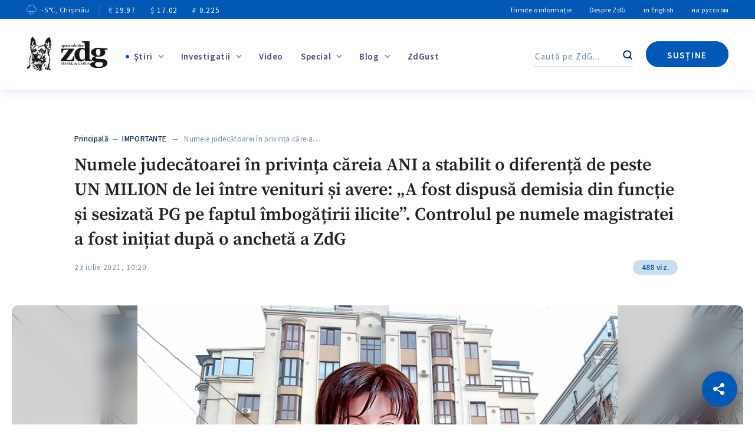

--- FILE ---
content_type: text/html; charset=UTF-8
request_url: https://www.zdg.md/stiri/stiri-justitie/numele-judecatoarei-in-privinta-careia-ani-a-stabilit-o-diferenta-de-peste-un-milion-de-lei-intre-venituri-si-avere-a-fost-dispusa-demisia-din-functie-si-sesizata-pg-pe-faptul-imbogatirii-il/
body_size: 173958
content:
<!DOCTYPE html>
<html lang="ro-RO" prefix="og: http://ogp.me/ns# fb: http://ogp.me/ns/fb#">
<head>
    <meta charset="UTF-8"/>
    <meta http-equiv="X-UA-Compatible" content="IE=edge">
    <meta name="viewport" content="width=device-width, initial-scale=1.0">
    <link rel="profile" href="//gmpg.org/xfn/11"/>
    <link rel="pingback" href="https://www.zdg.md/xmlrpc.php"/>
    <link rel="alternate" href="https://www.zdg.md/" hreflang="ro-md"/>
    <link rel="alternate" href="https://www.zdg.md/en" hreflang="en"/>
    <link rel="alternate" href="https://www.zdg.md/ru" hreflang="ru"/>
    <link rel="alternate" href="https://www.zdg.md/" hreflang="x-default"/>

<script src="https://cdn.admixer.net/scripts3/loader2.js" async
        data-inv="//inv-nets.admixer.net/"
        data-r="single"
        data-sender="admixer"
        data-bundle="desktop"></script>

<script type='text/javascript'>
(window.globalAmlAds = window.globalAmlAds || []).push(function() {
    globalAml.defineSlot({z: 'c6237b42-b52f-44e8-b5f5-8be1c6cc3e49', ph: 'admixer_c6237b42b52f44e8b5f58be1c6cc3e49_zone_48166_sect_14669_site_11185', i: 'inv-nets', s:'fd09fe14-2cdb-4430-af2e-928635876730', sender: 'admixer'});
    globalAml.defineSlot({z: '57816279-b5df-4476-a439-6c347da2dce6', ph: 'admixer_57816279b5df4476a4396c347da2dce6_zone_48167_sect_14669_site_11185', i: 'inv-nets', s:'fd09fe14-2cdb-4430-af2e-928635876730', sender: 'admixer'});
    globalAml.defineSlot({z: '66fd96a6-a049-4b6f-90be-ab34dffbc164', ph: 'admixer_66fd96a6a0494b6f90beab34dffbc164_zone_48168_sect_14669_site_11185', i: 'inv-nets', s:'fd09fe14-2cdb-4430-af2e-928635876730', sender: 'admixer'});
    globalAml.defineSlot({z: 'cba69d7f-eece-4247-a1ab-87842a8d1207', ph: 'admixer_cba69d7feece4247a1ab87842a8d1207_zone_48170_sect_14669_site_11185', i: 'inv-nets', s:'fd09fe14-2cdb-4430-af2e-928635876730', sender: 'admixer'});
    globalAml.defineSlot({z: 'de86967e-f570-4a95-b208-7715078e4245', ph: 'admixer_de86967ef5704a95b2087715078e4245_zone_64154_sect_14669_site_11185', i: 'inv-nets', s:'fd09fe14-2cdb-4430-af2e-928635876730', sender: 'admixer'});
    globalAml.defineSlot({z: '2b8cfced-da1a-466b-aefc-3b735a2afea8', ph: 'admixer_2b8cfcedda1a466baefc3b735a2afea8_zone_64157_sect_14669_site_11185', i: 'inv-nets', s:'fd09fe14-2cdb-4430-af2e-928635876730', sender: 'admixer'});
    globalAml.defineSlot({z: '7ba68202-81b2-4b17-abe1-413ae9c366dd', ph: 'admixer_7ba6820281b24b17abe1413ae9c366dd_zone_64736_sect_14669_site_11185', i: 'inv-nets', s:'fd09fe14-2cdb-4430-af2e-928635876730', sender: 'admixer'});
    globalAml.defineSlot({z: '1ebd4265-0ea9-4fc8-8cd3-7f1a7d61c00d', ph: 'admixer_1ebd42650ea94fc88cd37f1a7d61c00d_zone_64805_sect_14669_site_11185', i: 'inv-nets', s:'fd09fe14-2cdb-4430-af2e-928635876730', sender: 'admixer'});
    globalAml.singleRequest("admixer");});
</script>

<script type='text/javascript'>
(window.globalAmlAds = window.globalAmlAds || []).push(function() {
    globalAml.defineSlot({z: '1a5c6514-94df-4c8c-bc8e-6daca268ddff', ph: 'admixer_1a5c651494df4c8cbc8e6daca268ddff_zone_80569_sect_29642_site_11185', i: 'inv-nets', s:'fd09fe14-2cdb-4430-af2e-928635876730', sender: 'admixer'});
    globalAml.defineSlot({z: 'ae6946ff-4835-4dd4-8eea-6a117fa5dfa8', ph: 'admixer_ae6946ff48354dd48eea6a117fa5dfa8_zone_80570_sect_29642_site_11185', i: 'inv-nets', s:'fd09fe14-2cdb-4430-af2e-928635876730', sender: 'admixer'});
    globalAml.defineSlot({z: 'f41764a8-4364-4f01-a597-ca4db9c6ff75', ph: 'admixer_f41764a843644f01a597ca4db9c6ff75_zone_80572_sect_29642_site_11185', i: 'inv-nets', s:'fd09fe14-2cdb-4430-af2e-928635876730', sender: 'admixer'});
    globalAml.defineSlot({z: 'a6f8ca3d-e90d-49a9-968e-f2b9c6d9874a', ph: 'admixer_a6f8ca3de90d49a9968ef2b9c6d9874a_zone_80573_sect_29642_site_11185', i: 'inv-nets', s:'fd09fe14-2cdb-4430-af2e-928635876730', sender: 'admixer'});
    globalAml.defineSlot({z: 'cba2d026-1eba-429e-9a88-ddfb4b95b856', ph: 'admixer_cba2d0261eba429e9a88ddfb4b95b856_zone_80575_sect_29642_site_11185', i: 'inv-nets', s:'fd09fe14-2cdb-4430-af2e-928635876730', sender: 'admixer'});
    globalAml.defineSlot({z: '3ee63eb6-8eb7-4f82-8aa1-922001337ab6', ph: 'admixer_3ee63eb68eb74f828aa1922001337ab6_zone_80578_sect_29642_site_11185', i: 'inv-nets', s:'fd09fe14-2cdb-4430-af2e-928635876730', sender: 'admixer'});
    globalAml.defineSlot({z: 'b6bd878d-0bc4-4c1b-ac25-1c0692a55cfb', ph: 'admixer_b6bd878d0bc44c1bac251c0692a55cfb_zone_80579_sect_29642_site_11185', i: 'inv-nets', s:'fd09fe14-2cdb-4430-af2e-928635876730', sender: 'admixer'});
    globalAml.defineSlot({z: '350b5dab-dd6d-46dc-a4f5-590bd03c7992', ph: 'admixer_350b5dabdd6d46dca4f5590bd03c7992_zone_80586_sect_29642_site_11185', i: 'inv-nets', s:'fd09fe14-2cdb-4430-af2e-928635876730', sender: 'admixer'});
    globalAml.defineSlot({z: '0394304c-7204-4e6b-b86b-6cfe073a90cb', ph: 'admixer_0394304c72044e6bb86b6cfe073a90cb_zone_80587_sect_29642_site_11185', i: 'inv-nets', s:'fd09fe14-2cdb-4430-af2e-928635876730', sender: 'admixer'});
    globalAml.defineSlot({z: '32ffb0f4-7f85-4957-9c9f-a5817533d452', ph: 'admixer_32ffb0f47f8549579c9fa5817533d452_zone_126909_sect_29642_site_11185', i: 'inv-nets', s:'fd09fe14-2cdb-4430-af2e-928635876730', sender: 'admixer'});
    globalAml.singleRequest("admixer");});
</script>


    
<script type="text/javascript">
        var pbjs = window.pbjs = window.pbjs || {};
        pbjs.que = pbjs.que || [];
        pbjs.que.push(function () {
            pbjs.setConfig({
                adServer: {
                    viewableRender: ['admixer-hb-347-637612652934428183', 'admixer-hb-347-637612653202113104', 'admixer-hb-347-637612653414827033', 'admixer-hb-347-637612653636804873',
                        'admixer-hb-347-637612653789395877', 'admixer-hb-347-637612653969977090', 'admixer-hb-347-637612654076544588', 'admixer-hb-347-637612654250575590', 'admixer-hb-347-637612654362165400',
                        'admixer-hb-347-637612654444707732', 'admixer-hb-347-637612654824136071', 'admixer-hb-347-637612655851125104', 'admixer-hb-347-637612656043620456', 'admixer-hb-347-637612656168656008',
                        'admixer-hb-347-637612656270430687', 'admixer-hb-348-637612658914281824', 'admixer-hb-348-637612659032435541', 'admixer-hb-348-637612659124739037', 'admixer-hb-348-637612659221051631',
                        'admixer-hb-348-637612659381178716', 'admixer-hb-348-637612659451226905', 'admixer-hb-348-637612664507253525', 'admixer-hb-348-637612664667055362', 'admixer-hb-348-637612664828784560',
                        'admixer-hb-348-637612664958214035', 'admixer-hb-348-637612665136817036', 'admixer-hb-348-637612665263542933', 'admixer-hb-348-637612665378205194', 'admixer-hb-348-637612665508708093',
                        'admixer-hb-348-637612665611309774'] // ad unit codes
                },
            });
        });
    </script>


    <!--    <script data-ad-client="ca-pub-0488334252036816" async-->
    <!--            src="https://pagead2.googlesyndication.com/pagead/js/adsbygoogle.js"></script>-->
    <meta name="yandex-verification" content="beaef118e42a018c"/>
    <!-- Global site tag (gtag.js) - Google Analytics -->
    <script async src="https://www.googletagmanager.com/gtag/js?id=G-VF704GSXJL"></script>
    <script>
        window.dataLayer = window.dataLayer || [];

        function gtag() {
            dataLayer.push(arguments);
        }

        gtag('js', new Date());

        gtag('config', 'G-VF704GSXJL');
    </script>
        
    
    <style type="text/css">@font-face {font-family:Source Sans Pro;font-style:normal;font-weight:200;src:url(/cf-fonts/s/source-sans-pro/5.0.11/latin-ext/200/normal.woff2);unicode-range:U+0100-02AF,U+0304,U+0308,U+0329,U+1E00-1E9F,U+1EF2-1EFF,U+2020,U+20A0-20AB,U+20AD-20CF,U+2113,U+2C60-2C7F,U+A720-A7FF;font-display:swap;}@font-face {font-family:Source Sans Pro;font-style:normal;font-weight:200;src:url(/cf-fonts/s/source-sans-pro/5.0.11/vietnamese/200/normal.woff2);unicode-range:U+0102-0103,U+0110-0111,U+0128-0129,U+0168-0169,U+01A0-01A1,U+01AF-01B0,U+0300-0301,U+0303-0304,U+0308-0309,U+0323,U+0329,U+1EA0-1EF9,U+20AB;font-display:swap;}@font-face {font-family:Source Sans Pro;font-style:normal;font-weight:200;src:url(/cf-fonts/s/source-sans-pro/5.0.11/greek/200/normal.woff2);unicode-range:U+0370-03FF;font-display:swap;}@font-face {font-family:Source Sans Pro;font-style:normal;font-weight:200;src:url(/cf-fonts/s/source-sans-pro/5.0.11/cyrillic-ext/200/normal.woff2);unicode-range:U+0460-052F,U+1C80-1C88,U+20B4,U+2DE0-2DFF,U+A640-A69F,U+FE2E-FE2F;font-display:swap;}@font-face {font-family:Source Sans Pro;font-style:normal;font-weight:200;src:url(/cf-fonts/s/source-sans-pro/5.0.11/cyrillic/200/normal.woff2);unicode-range:U+0301,U+0400-045F,U+0490-0491,U+04B0-04B1,U+2116;font-display:swap;}@font-face {font-family:Source Sans Pro;font-style:normal;font-weight:200;src:url(/cf-fonts/s/source-sans-pro/5.0.11/greek-ext/200/normal.woff2);unicode-range:U+1F00-1FFF;font-display:swap;}@font-face {font-family:Source Sans Pro;font-style:normal;font-weight:200;src:url(/cf-fonts/s/source-sans-pro/5.0.11/latin/200/normal.woff2);unicode-range:U+0000-00FF,U+0131,U+0152-0153,U+02BB-02BC,U+02C6,U+02DA,U+02DC,U+0304,U+0308,U+0329,U+2000-206F,U+2074,U+20AC,U+2122,U+2191,U+2193,U+2212,U+2215,U+FEFF,U+FFFD;font-display:swap;}@font-face {font-family:Source Sans Pro;font-style:normal;font-weight:300;src:url(/cf-fonts/s/source-sans-pro/5.0.11/greek-ext/300/normal.woff2);unicode-range:U+1F00-1FFF;font-display:swap;}@font-face {font-family:Source Sans Pro;font-style:normal;font-weight:300;src:url(/cf-fonts/s/source-sans-pro/5.0.11/greek/300/normal.woff2);unicode-range:U+0370-03FF;font-display:swap;}@font-face {font-family:Source Sans Pro;font-style:normal;font-weight:300;src:url(/cf-fonts/s/source-sans-pro/5.0.11/cyrillic/300/normal.woff2);unicode-range:U+0301,U+0400-045F,U+0490-0491,U+04B0-04B1,U+2116;font-display:swap;}@font-face {font-family:Source Sans Pro;font-style:normal;font-weight:300;src:url(/cf-fonts/s/source-sans-pro/5.0.11/cyrillic-ext/300/normal.woff2);unicode-range:U+0460-052F,U+1C80-1C88,U+20B4,U+2DE0-2DFF,U+A640-A69F,U+FE2E-FE2F;font-display:swap;}@font-face {font-family:Source Sans Pro;font-style:normal;font-weight:300;src:url(/cf-fonts/s/source-sans-pro/5.0.11/latin/300/normal.woff2);unicode-range:U+0000-00FF,U+0131,U+0152-0153,U+02BB-02BC,U+02C6,U+02DA,U+02DC,U+0304,U+0308,U+0329,U+2000-206F,U+2074,U+20AC,U+2122,U+2191,U+2193,U+2212,U+2215,U+FEFF,U+FFFD;font-display:swap;}@font-face {font-family:Source Sans Pro;font-style:normal;font-weight:300;src:url(/cf-fonts/s/source-sans-pro/5.0.11/latin-ext/300/normal.woff2);unicode-range:U+0100-02AF,U+0304,U+0308,U+0329,U+1E00-1E9F,U+1EF2-1EFF,U+2020,U+20A0-20AB,U+20AD-20CF,U+2113,U+2C60-2C7F,U+A720-A7FF;font-display:swap;}@font-face {font-family:Source Sans Pro;font-style:normal;font-weight:300;src:url(/cf-fonts/s/source-sans-pro/5.0.11/vietnamese/300/normal.woff2);unicode-range:U+0102-0103,U+0110-0111,U+0128-0129,U+0168-0169,U+01A0-01A1,U+01AF-01B0,U+0300-0301,U+0303-0304,U+0308-0309,U+0323,U+0329,U+1EA0-1EF9,U+20AB;font-display:swap;}@font-face {font-family:Source Sans Pro;font-style:normal;font-weight:400;src:url(/cf-fonts/s/source-sans-pro/5.0.11/latin/400/normal.woff2);unicode-range:U+0000-00FF,U+0131,U+0152-0153,U+02BB-02BC,U+02C6,U+02DA,U+02DC,U+0304,U+0308,U+0329,U+2000-206F,U+2074,U+20AC,U+2122,U+2191,U+2193,U+2212,U+2215,U+FEFF,U+FFFD;font-display:swap;}@font-face {font-family:Source Sans Pro;font-style:normal;font-weight:400;src:url(/cf-fonts/s/source-sans-pro/5.0.11/greek-ext/400/normal.woff2);unicode-range:U+1F00-1FFF;font-display:swap;}@font-face {font-family:Source Sans Pro;font-style:normal;font-weight:400;src:url(/cf-fonts/s/source-sans-pro/5.0.11/greek/400/normal.woff2);unicode-range:U+0370-03FF;font-display:swap;}@font-face {font-family:Source Sans Pro;font-style:normal;font-weight:400;src:url(/cf-fonts/s/source-sans-pro/5.0.11/latin-ext/400/normal.woff2);unicode-range:U+0100-02AF,U+0304,U+0308,U+0329,U+1E00-1E9F,U+1EF2-1EFF,U+2020,U+20A0-20AB,U+20AD-20CF,U+2113,U+2C60-2C7F,U+A720-A7FF;font-display:swap;}@font-face {font-family:Source Sans Pro;font-style:normal;font-weight:400;src:url(/cf-fonts/s/source-sans-pro/5.0.11/vietnamese/400/normal.woff2);unicode-range:U+0102-0103,U+0110-0111,U+0128-0129,U+0168-0169,U+01A0-01A1,U+01AF-01B0,U+0300-0301,U+0303-0304,U+0308-0309,U+0323,U+0329,U+1EA0-1EF9,U+20AB;font-display:swap;}@font-face {font-family:Source Sans Pro;font-style:normal;font-weight:400;src:url(/cf-fonts/s/source-sans-pro/5.0.11/cyrillic-ext/400/normal.woff2);unicode-range:U+0460-052F,U+1C80-1C88,U+20B4,U+2DE0-2DFF,U+A640-A69F,U+FE2E-FE2F;font-display:swap;}@font-face {font-family:Source Sans Pro;font-style:normal;font-weight:400;src:url(/cf-fonts/s/source-sans-pro/5.0.11/cyrillic/400/normal.woff2);unicode-range:U+0301,U+0400-045F,U+0490-0491,U+04B0-04B1,U+2116;font-display:swap;}@font-face {font-family:Source Sans Pro;font-style:normal;font-weight:600;src:url(/cf-fonts/s/source-sans-pro/5.0.11/vietnamese/600/normal.woff2);unicode-range:U+0102-0103,U+0110-0111,U+0128-0129,U+0168-0169,U+01A0-01A1,U+01AF-01B0,U+0300-0301,U+0303-0304,U+0308-0309,U+0323,U+0329,U+1EA0-1EF9,U+20AB;font-display:swap;}@font-face {font-family:Source Sans Pro;font-style:normal;font-weight:600;src:url(/cf-fonts/s/source-sans-pro/5.0.11/greek-ext/600/normal.woff2);unicode-range:U+1F00-1FFF;font-display:swap;}@font-face {font-family:Source Sans Pro;font-style:normal;font-weight:600;src:url(/cf-fonts/s/source-sans-pro/5.0.11/cyrillic-ext/600/normal.woff2);unicode-range:U+0460-052F,U+1C80-1C88,U+20B4,U+2DE0-2DFF,U+A640-A69F,U+FE2E-FE2F;font-display:swap;}@font-face {font-family:Source Sans Pro;font-style:normal;font-weight:600;src:url(/cf-fonts/s/source-sans-pro/5.0.11/latin-ext/600/normal.woff2);unicode-range:U+0100-02AF,U+0304,U+0308,U+0329,U+1E00-1E9F,U+1EF2-1EFF,U+2020,U+20A0-20AB,U+20AD-20CF,U+2113,U+2C60-2C7F,U+A720-A7FF;font-display:swap;}@font-face {font-family:Source Sans Pro;font-style:normal;font-weight:600;src:url(/cf-fonts/s/source-sans-pro/5.0.11/cyrillic/600/normal.woff2);unicode-range:U+0301,U+0400-045F,U+0490-0491,U+04B0-04B1,U+2116;font-display:swap;}@font-face {font-family:Source Sans Pro;font-style:normal;font-weight:600;src:url(/cf-fonts/s/source-sans-pro/5.0.11/greek/600/normal.woff2);unicode-range:U+0370-03FF;font-display:swap;}@font-face {font-family:Source Sans Pro;font-style:normal;font-weight:600;src:url(/cf-fonts/s/source-sans-pro/5.0.11/latin/600/normal.woff2);unicode-range:U+0000-00FF,U+0131,U+0152-0153,U+02BB-02BC,U+02C6,U+02DA,U+02DC,U+0304,U+0308,U+0329,U+2000-206F,U+2074,U+20AC,U+2122,U+2191,U+2193,U+2212,U+2215,U+FEFF,U+FFFD;font-display:swap;}@font-face {font-family:Source Sans Pro;font-style:normal;font-weight:700;src:url(/cf-fonts/s/source-sans-pro/5.0.11/latin-ext/700/normal.woff2);unicode-range:U+0100-02AF,U+0304,U+0308,U+0329,U+1E00-1E9F,U+1EF2-1EFF,U+2020,U+20A0-20AB,U+20AD-20CF,U+2113,U+2C60-2C7F,U+A720-A7FF;font-display:swap;}@font-face {font-family:Source Sans Pro;font-style:normal;font-weight:700;src:url(/cf-fonts/s/source-sans-pro/5.0.11/vietnamese/700/normal.woff2);unicode-range:U+0102-0103,U+0110-0111,U+0128-0129,U+0168-0169,U+01A0-01A1,U+01AF-01B0,U+0300-0301,U+0303-0304,U+0308-0309,U+0323,U+0329,U+1EA0-1EF9,U+20AB;font-display:swap;}@font-face {font-family:Source Sans Pro;font-style:normal;font-weight:700;src:url(/cf-fonts/s/source-sans-pro/5.0.11/greek/700/normal.woff2);unicode-range:U+0370-03FF;font-display:swap;}@font-face {font-family:Source Sans Pro;font-style:normal;font-weight:700;src:url(/cf-fonts/s/source-sans-pro/5.0.11/latin/700/normal.woff2);unicode-range:U+0000-00FF,U+0131,U+0152-0153,U+02BB-02BC,U+02C6,U+02DA,U+02DC,U+0304,U+0308,U+0329,U+2000-206F,U+2074,U+20AC,U+2122,U+2191,U+2193,U+2212,U+2215,U+FEFF,U+FFFD;font-display:swap;}@font-face {font-family:Source Sans Pro;font-style:normal;font-weight:700;src:url(/cf-fonts/s/source-sans-pro/5.0.11/greek-ext/700/normal.woff2);unicode-range:U+1F00-1FFF;font-display:swap;}@font-face {font-family:Source Sans Pro;font-style:normal;font-weight:700;src:url(/cf-fonts/s/source-sans-pro/5.0.11/cyrillic/700/normal.woff2);unicode-range:U+0301,U+0400-045F,U+0490-0491,U+04B0-04B1,U+2116;font-display:swap;}@font-face {font-family:Source Sans Pro;font-style:normal;font-weight:700;src:url(/cf-fonts/s/source-sans-pro/5.0.11/cyrillic-ext/700/normal.woff2);unicode-range:U+0460-052F,U+1C80-1C88,U+20B4,U+2DE0-2DFF,U+A640-A69F,U+FE2E-FE2F;font-display:swap;}@font-face {font-family:Source Sans Pro;font-style:normal;font-weight:900;src:url(/cf-fonts/s/source-sans-pro/5.0.11/latin-ext/900/normal.woff2);unicode-range:U+0100-02AF,U+0304,U+0308,U+0329,U+1E00-1E9F,U+1EF2-1EFF,U+2020,U+20A0-20AB,U+20AD-20CF,U+2113,U+2C60-2C7F,U+A720-A7FF;font-display:swap;}@font-face {font-family:Source Sans Pro;font-style:normal;font-weight:900;src:url(/cf-fonts/s/source-sans-pro/5.0.11/latin/900/normal.woff2);unicode-range:U+0000-00FF,U+0131,U+0152-0153,U+02BB-02BC,U+02C6,U+02DA,U+02DC,U+0304,U+0308,U+0329,U+2000-206F,U+2074,U+20AC,U+2122,U+2191,U+2193,U+2212,U+2215,U+FEFF,U+FFFD;font-display:swap;}@font-face {font-family:Source Sans Pro;font-style:normal;font-weight:900;src:url(/cf-fonts/s/source-sans-pro/5.0.11/cyrillic-ext/900/normal.woff2);unicode-range:U+0460-052F,U+1C80-1C88,U+20B4,U+2DE0-2DFF,U+A640-A69F,U+FE2E-FE2F;font-display:swap;}@font-face {font-family:Source Sans Pro;font-style:normal;font-weight:900;src:url(/cf-fonts/s/source-sans-pro/5.0.11/vietnamese/900/normal.woff2);unicode-range:U+0102-0103,U+0110-0111,U+0128-0129,U+0168-0169,U+01A0-01A1,U+01AF-01B0,U+0300-0301,U+0303-0304,U+0308-0309,U+0323,U+0329,U+1EA0-1EF9,U+20AB;font-display:swap;}@font-face {font-family:Source Sans Pro;font-style:normal;font-weight:900;src:url(/cf-fonts/s/source-sans-pro/5.0.11/cyrillic/900/normal.woff2);unicode-range:U+0301,U+0400-045F,U+0490-0491,U+04B0-04B1,U+2116;font-display:swap;}@font-face {font-family:Source Sans Pro;font-style:normal;font-weight:900;src:url(/cf-fonts/s/source-sans-pro/5.0.11/greek/900/normal.woff2);unicode-range:U+0370-03FF;font-display:swap;}@font-face {font-family:Source Sans Pro;font-style:normal;font-weight:900;src:url(/cf-fonts/s/source-sans-pro/5.0.11/greek-ext/900/normal.woff2);unicode-range:U+1F00-1FFF;font-display:swap;}@font-face {font-family:Source Serif Pro;font-style:normal;font-weight:300;src:url(/cf-fonts/s/source-serif-pro/5.0.11/cyrillic-ext/300/normal.woff2);unicode-range:U+0460-052F,U+1C80-1C88,U+20B4,U+2DE0-2DFF,U+A640-A69F,U+FE2E-FE2F;font-display:swap;}@font-face {font-family:Source Serif Pro;font-style:normal;font-weight:300;src:url(/cf-fonts/s/source-serif-pro/5.0.11/latin/300/normal.woff2);unicode-range:U+0000-00FF,U+0131,U+0152-0153,U+02BB-02BC,U+02C6,U+02DA,U+02DC,U+0304,U+0308,U+0329,U+2000-206F,U+2074,U+20AC,U+2122,U+2191,U+2193,U+2212,U+2215,U+FEFF,U+FFFD;font-display:swap;}@font-face {font-family:Source Serif Pro;font-style:normal;font-weight:300;src:url(/cf-fonts/s/source-serif-pro/5.0.11/vietnamese/300/normal.woff2);unicode-range:U+0102-0103,U+0110-0111,U+0128-0129,U+0168-0169,U+01A0-01A1,U+01AF-01B0,U+0300-0301,U+0303-0304,U+0308-0309,U+0323,U+0329,U+1EA0-1EF9,U+20AB;font-display:swap;}@font-face {font-family:Source Serif Pro;font-style:normal;font-weight:300;src:url(/cf-fonts/s/source-serif-pro/5.0.11/cyrillic/300/normal.woff2);unicode-range:U+0301,U+0400-045F,U+0490-0491,U+04B0-04B1,U+2116;font-display:swap;}@font-face {font-family:Source Serif Pro;font-style:normal;font-weight:300;src:url(/cf-fonts/s/source-serif-pro/5.0.11/latin-ext/300/normal.woff2);unicode-range:U+0100-02AF,U+0304,U+0308,U+0329,U+1E00-1E9F,U+1EF2-1EFF,U+2020,U+20A0-20AB,U+20AD-20CF,U+2113,U+2C60-2C7F,U+A720-A7FF;font-display:swap;}@font-face {font-family:Source Serif Pro;font-style:normal;font-weight:300;src:url(/cf-fonts/s/source-serif-pro/5.0.11/greek/300/normal.woff2);unicode-range:U+0370-03FF;font-display:swap;}@font-face {font-family:Source Serif Pro;font-style:normal;font-weight:400;src:url(/cf-fonts/s/source-serif-pro/5.0.11/cyrillic/400/normal.woff2);unicode-range:U+0301,U+0400-045F,U+0490-0491,U+04B0-04B1,U+2116;font-display:swap;}@font-face {font-family:Source Serif Pro;font-style:normal;font-weight:400;src:url(/cf-fonts/s/source-serif-pro/5.0.11/cyrillic-ext/400/normal.woff2);unicode-range:U+0460-052F,U+1C80-1C88,U+20B4,U+2DE0-2DFF,U+A640-A69F,U+FE2E-FE2F;font-display:swap;}@font-face {font-family:Source Serif Pro;font-style:normal;font-weight:400;src:url(/cf-fonts/s/source-serif-pro/5.0.11/latin/400/normal.woff2);unicode-range:U+0000-00FF,U+0131,U+0152-0153,U+02BB-02BC,U+02C6,U+02DA,U+02DC,U+0304,U+0308,U+0329,U+2000-206F,U+2074,U+20AC,U+2122,U+2191,U+2193,U+2212,U+2215,U+FEFF,U+FFFD;font-display:swap;}@font-face {font-family:Source Serif Pro;font-style:normal;font-weight:400;src:url(/cf-fonts/s/source-serif-pro/5.0.11/greek/400/normal.woff2);unicode-range:U+0370-03FF;font-display:swap;}@font-face {font-family:Source Serif Pro;font-style:normal;font-weight:400;src:url(/cf-fonts/s/source-serif-pro/5.0.11/latin-ext/400/normal.woff2);unicode-range:U+0100-02AF,U+0304,U+0308,U+0329,U+1E00-1E9F,U+1EF2-1EFF,U+2020,U+20A0-20AB,U+20AD-20CF,U+2113,U+2C60-2C7F,U+A720-A7FF;font-display:swap;}@font-face {font-family:Source Serif Pro;font-style:normal;font-weight:400;src:url(/cf-fonts/s/source-serif-pro/5.0.11/vietnamese/400/normal.woff2);unicode-range:U+0102-0103,U+0110-0111,U+0128-0129,U+0168-0169,U+01A0-01A1,U+01AF-01B0,U+0300-0301,U+0303-0304,U+0308-0309,U+0323,U+0329,U+1EA0-1EF9,U+20AB;font-display:swap;}@font-face {font-family:Source Serif Pro;font-style:normal;font-weight:600;src:url(/cf-fonts/s/source-serif-pro/5.0.11/cyrillic/600/normal.woff2);unicode-range:U+0301,U+0400-045F,U+0490-0491,U+04B0-04B1,U+2116;font-display:swap;}@font-face {font-family:Source Serif Pro;font-style:normal;font-weight:600;src:url(/cf-fonts/s/source-serif-pro/5.0.11/greek/600/normal.woff2);unicode-range:U+0370-03FF;font-display:swap;}@font-face {font-family:Source Serif Pro;font-style:normal;font-weight:600;src:url(/cf-fonts/s/source-serif-pro/5.0.11/latin/600/normal.woff2);unicode-range:U+0000-00FF,U+0131,U+0152-0153,U+02BB-02BC,U+02C6,U+02DA,U+02DC,U+0304,U+0308,U+0329,U+2000-206F,U+2074,U+20AC,U+2122,U+2191,U+2193,U+2212,U+2215,U+FEFF,U+FFFD;font-display:swap;}@font-face {font-family:Source Serif Pro;font-style:normal;font-weight:600;src:url(/cf-fonts/s/source-serif-pro/5.0.11/latin-ext/600/normal.woff2);unicode-range:U+0100-02AF,U+0304,U+0308,U+0329,U+1E00-1E9F,U+1EF2-1EFF,U+2020,U+20A0-20AB,U+20AD-20CF,U+2113,U+2C60-2C7F,U+A720-A7FF;font-display:swap;}@font-face {font-family:Source Serif Pro;font-style:normal;font-weight:600;src:url(/cf-fonts/s/source-serif-pro/5.0.11/vietnamese/600/normal.woff2);unicode-range:U+0102-0103,U+0110-0111,U+0128-0129,U+0168-0169,U+01A0-01A1,U+01AF-01B0,U+0300-0301,U+0303-0304,U+0308-0309,U+0323,U+0329,U+1EA0-1EF9,U+20AB;font-display:swap;}@font-face {font-family:Source Serif Pro;font-style:normal;font-weight:600;src:url(/cf-fonts/s/source-serif-pro/5.0.11/cyrillic-ext/600/normal.woff2);unicode-range:U+0460-052F,U+1C80-1C88,U+20B4,U+2DE0-2DFF,U+A640-A69F,U+FE2E-FE2F;font-display:swap;}@font-face {font-family:Source Serif Pro;font-style:normal;font-weight:700;src:url(/cf-fonts/s/source-serif-pro/5.0.11/latin-ext/700/normal.woff2);unicode-range:U+0100-02AF,U+0304,U+0308,U+0329,U+1E00-1E9F,U+1EF2-1EFF,U+2020,U+20A0-20AB,U+20AD-20CF,U+2113,U+2C60-2C7F,U+A720-A7FF;font-display:swap;}@font-face {font-family:Source Serif Pro;font-style:normal;font-weight:700;src:url(/cf-fonts/s/source-serif-pro/5.0.11/greek/700/normal.woff2);unicode-range:U+0370-03FF;font-display:swap;}@font-face {font-family:Source Serif Pro;font-style:normal;font-weight:700;src:url(/cf-fonts/s/source-serif-pro/5.0.11/vietnamese/700/normal.woff2);unicode-range:U+0102-0103,U+0110-0111,U+0128-0129,U+0168-0169,U+01A0-01A1,U+01AF-01B0,U+0300-0301,U+0303-0304,U+0308-0309,U+0323,U+0329,U+1EA0-1EF9,U+20AB;font-display:swap;}@font-face {font-family:Source Serif Pro;font-style:normal;font-weight:700;src:url(/cf-fonts/s/source-serif-pro/5.0.11/latin/700/normal.woff2);unicode-range:U+0000-00FF,U+0131,U+0152-0153,U+02BB-02BC,U+02C6,U+02DA,U+02DC,U+0304,U+0308,U+0329,U+2000-206F,U+2074,U+20AC,U+2122,U+2191,U+2193,U+2212,U+2215,U+FEFF,U+FFFD;font-display:swap;}@font-face {font-family:Source Serif Pro;font-style:normal;font-weight:700;src:url(/cf-fonts/s/source-serif-pro/5.0.11/cyrillic-ext/700/normal.woff2);unicode-range:U+0460-052F,U+1C80-1C88,U+20B4,U+2DE0-2DFF,U+A640-A69F,U+FE2E-FE2F;font-display:swap;}@font-face {font-family:Source Serif Pro;font-style:normal;font-weight:700;src:url(/cf-fonts/s/source-serif-pro/5.0.11/cyrillic/700/normal.woff2);unicode-range:U+0301,U+0400-045F,U+0490-0491,U+04B0-04B1,U+2116;font-display:swap;}@font-face {font-family:Source Serif Pro;font-style:italic;font-weight:400;src:url(/cf-fonts/s/source-serif-pro/5.0.11/greek/400/italic.woff2);unicode-range:U+0370-03FF;font-display:swap;}@font-face {font-family:Source Serif Pro;font-style:italic;font-weight:400;src:url(/cf-fonts/s/source-serif-pro/5.0.11/cyrillic/400/italic.woff2);unicode-range:U+0301,U+0400-045F,U+0490-0491,U+04B0-04B1,U+2116;font-display:swap;}@font-face {font-family:Source Serif Pro;font-style:italic;font-weight:400;src:url(/cf-fonts/s/source-serif-pro/5.0.11/cyrillic-ext/400/italic.woff2);unicode-range:U+0460-052F,U+1C80-1C88,U+20B4,U+2DE0-2DFF,U+A640-A69F,U+FE2E-FE2F;font-display:swap;}@font-face {font-family:Source Serif Pro;font-style:italic;font-weight:400;src:url(/cf-fonts/s/source-serif-pro/5.0.11/latin/400/italic.woff2);unicode-range:U+0000-00FF,U+0131,U+0152-0153,U+02BB-02BC,U+02C6,U+02DA,U+02DC,U+0304,U+0308,U+0329,U+2000-206F,U+2074,U+20AC,U+2122,U+2191,U+2193,U+2212,U+2215,U+FEFF,U+FFFD;font-display:swap;}@font-face {font-family:Source Serif Pro;font-style:italic;font-weight:400;src:url(/cf-fonts/s/source-serif-pro/5.0.11/vietnamese/400/italic.woff2);unicode-range:U+0102-0103,U+0110-0111,U+0128-0129,U+0168-0169,U+01A0-01A1,U+01AF-01B0,U+0300-0301,U+0303-0304,U+0308-0309,U+0323,U+0329,U+1EA0-1EF9,U+20AB;font-display:swap;}@font-face {font-family:Source Serif Pro;font-style:italic;font-weight:400;src:url(/cf-fonts/s/source-serif-pro/5.0.11/latin-ext/400/italic.woff2);unicode-range:U+0100-02AF,U+0304,U+0308,U+0329,U+1E00-1E9F,U+1EF2-1EFF,U+2020,U+20A0-20AB,U+20AD-20CF,U+2113,U+2C60-2C7F,U+A720-A7FF;font-display:swap;}@font-face {font-family:Source Serif Pro;font-style:italic;font-weight:600;src:url(/cf-fonts/s/source-serif-pro/5.0.11/vietnamese/600/italic.woff2);unicode-range:U+0102-0103,U+0110-0111,U+0128-0129,U+0168-0169,U+01A0-01A1,U+01AF-01B0,U+0300-0301,U+0303-0304,U+0308-0309,U+0323,U+0329,U+1EA0-1EF9,U+20AB;font-display:swap;}@font-face {font-family:Source Serif Pro;font-style:italic;font-weight:600;src:url(/cf-fonts/s/source-serif-pro/5.0.11/cyrillic-ext/600/italic.woff2);unicode-range:U+0460-052F,U+1C80-1C88,U+20B4,U+2DE0-2DFF,U+A640-A69F,U+FE2E-FE2F;font-display:swap;}@font-face {font-family:Source Serif Pro;font-style:italic;font-weight:600;src:url(/cf-fonts/s/source-serif-pro/5.0.11/cyrillic/600/italic.woff2);unicode-range:U+0301,U+0400-045F,U+0490-0491,U+04B0-04B1,U+2116;font-display:swap;}@font-face {font-family:Source Serif Pro;font-style:italic;font-weight:600;src:url(/cf-fonts/s/source-serif-pro/5.0.11/greek/600/italic.woff2);unicode-range:U+0370-03FF;font-display:swap;}@font-face {font-family:Source Serif Pro;font-style:italic;font-weight:600;src:url(/cf-fonts/s/source-serif-pro/5.0.11/latin-ext/600/italic.woff2);unicode-range:U+0100-02AF,U+0304,U+0308,U+0329,U+1E00-1E9F,U+1EF2-1EFF,U+2020,U+20A0-20AB,U+20AD-20CF,U+2113,U+2C60-2C7F,U+A720-A7FF;font-display:swap;}@font-face {font-family:Source Serif Pro;font-style:italic;font-weight:600;src:url(/cf-fonts/s/source-serif-pro/5.0.11/latin/600/italic.woff2);unicode-range:U+0000-00FF,U+0131,U+0152-0153,U+02BB-02BC,U+02C6,U+02DA,U+02DC,U+0304,U+0308,U+0329,U+2000-206F,U+2074,U+20AC,U+2122,U+2191,U+2193,U+2212,U+2215,U+FEFF,U+FFFD;font-display:swap;}@font-face {font-family:Source Serif Pro;font-style:italic;font-weight:700;src:url(/cf-fonts/s/source-serif-pro/5.0.11/latin/700/italic.woff2);unicode-range:U+0000-00FF,U+0131,U+0152-0153,U+02BB-02BC,U+02C6,U+02DA,U+02DC,U+0304,U+0308,U+0329,U+2000-206F,U+2074,U+20AC,U+2122,U+2191,U+2193,U+2212,U+2215,U+FEFF,U+FFFD;font-display:swap;}@font-face {font-family:Source Serif Pro;font-style:italic;font-weight:700;src:url(/cf-fonts/s/source-serif-pro/5.0.11/vietnamese/700/italic.woff2);unicode-range:U+0102-0103,U+0110-0111,U+0128-0129,U+0168-0169,U+01A0-01A1,U+01AF-01B0,U+0300-0301,U+0303-0304,U+0308-0309,U+0323,U+0329,U+1EA0-1EF9,U+20AB;font-display:swap;}@font-face {font-family:Source Serif Pro;font-style:italic;font-weight:700;src:url(/cf-fonts/s/source-serif-pro/5.0.11/greek/700/italic.woff2);unicode-range:U+0370-03FF;font-display:swap;}@font-face {font-family:Source Serif Pro;font-style:italic;font-weight:700;src:url(/cf-fonts/s/source-serif-pro/5.0.11/cyrillic-ext/700/italic.woff2);unicode-range:U+0460-052F,U+1C80-1C88,U+20B4,U+2DE0-2DFF,U+A640-A69F,U+FE2E-FE2F;font-display:swap;}@font-face {font-family:Source Serif Pro;font-style:italic;font-weight:700;src:url(/cf-fonts/s/source-serif-pro/5.0.11/latin-ext/700/italic.woff2);unicode-range:U+0100-02AF,U+0304,U+0308,U+0329,U+1E00-1E9F,U+1EF2-1EFF,U+2020,U+20A0-20AB,U+20AD-20CF,U+2113,U+2C60-2C7F,U+A720-A7FF;font-display:swap;}@font-face {font-family:Source Serif Pro;font-style:italic;font-weight:700;src:url(/cf-fonts/s/source-serif-pro/5.0.11/cyrillic/700/italic.woff2);unicode-range:U+0301,U+0400-045F,U+0490-0491,U+04B0-04B1,U+2116;font-display:swap;}</style>
    <script defer async src="https://www.youtube.com/iframe_api"></script>
    <title>Numele judecătoarei în privința căreia ANI a stabilit o diferență de peste UN MILION de lei între venituri și avere: „A fost dispusă demisia din funcție și sesizată PG pe faptul îmbogățirii ilicite”. Controlul pe numele magistratei a fost inițiat după o anchetă a ZdG &#8211; Ziarul de Gardă</title>
<meta name='robots' content='max-image-preview:large' />
<link rel='dns-prefetch' href='//cdnjs.cloudflare.com' />
<link rel='dns-prefetch' href='//code.jquery.com' />
<link rel="alternate" title="oEmbed (JSON)" type="application/json+oembed" href="https://www.zdg.md/wp-json/oembed/1.0/embed?url=https%3A%2F%2Fwww.zdg.md%2Fstiri%2Fstiri-justitie%2Fnumele-judecatoarei-in-privinta-careia-ani-a-stabilit-o-diferenta-de-peste-un-milion-de-lei-intre-venituri-si-avere-a-fost-dispusa-demisia-din-functie-si-sesizata-pg-pe-faptul-imbogatirii-il%2F" />
<link rel="alternate" title="oEmbed (XML)" type="text/xml+oembed" href="https://www.zdg.md/wp-json/oembed/1.0/embed?url=https%3A%2F%2Fwww.zdg.md%2Fstiri%2Fstiri-justitie%2Fnumele-judecatoarei-in-privinta-careia-ani-a-stabilit-o-diferenta-de-peste-un-milion-de-lei-intre-venituri-si-avere-a-fost-dispusa-demisia-din-functie-si-sesizata-pg-pe-faptul-imbogatirii-il%2F&#038;format=xml" />
<style id='wp-img-auto-sizes-contain-inline-css' type='text/css'>
img:is([sizes=auto i],[sizes^="auto," i]){contain-intrinsic-size:3000px 1500px}
/*# sourceURL=wp-img-auto-sizes-contain-inline-css */
</style>
<link rel='stylesheet' id='weather-css-css' href='https://www.zdg.md/wp-content/themes/zdg/plugins/weather-module/assets/weather-module.css?ver=74604d07b1135c0970fab91a4421b9a7' type='text/css' media='all' />
<link rel='stylesheet' id='currency-css-css' href='https://www.zdg.md/wp-content/themes/zdg/plugins/currency-module/assets/currency-module.css?ver=74604d07b1135c0970fab91a4421b9a7' type='text/css' media='all' />
<style id='wp-emoji-styles-inline-css' type='text/css'>

	img.wp-smiley, img.emoji {
		display: inline !important;
		border: none !important;
		box-shadow: none !important;
		height: 1em !important;
		width: 1em !important;
		margin: 0 0.07em !important;
		vertical-align: -0.1em !important;
		background: none !important;
		padding: 0 !important;
	}
/*# sourceURL=wp-emoji-styles-inline-css */
</style>
<style id='wp-block-library-inline-css' type='text/css'>
:root{--wp-block-synced-color:#7a00df;--wp-block-synced-color--rgb:122,0,223;--wp-bound-block-color:var(--wp-block-synced-color);--wp-editor-canvas-background:#ddd;--wp-admin-theme-color:#007cba;--wp-admin-theme-color--rgb:0,124,186;--wp-admin-theme-color-darker-10:#006ba1;--wp-admin-theme-color-darker-10--rgb:0,107,160.5;--wp-admin-theme-color-darker-20:#005a87;--wp-admin-theme-color-darker-20--rgb:0,90,135;--wp-admin-border-width-focus:2px}@media (min-resolution:192dpi){:root{--wp-admin-border-width-focus:1.5px}}.wp-element-button{cursor:pointer}:root .has-very-light-gray-background-color{background-color:#eee}:root .has-very-dark-gray-background-color{background-color:#313131}:root .has-very-light-gray-color{color:#eee}:root .has-very-dark-gray-color{color:#313131}:root .has-vivid-green-cyan-to-vivid-cyan-blue-gradient-background{background:linear-gradient(135deg,#00d084,#0693e3)}:root .has-purple-crush-gradient-background{background:linear-gradient(135deg,#34e2e4,#4721fb 50%,#ab1dfe)}:root .has-hazy-dawn-gradient-background{background:linear-gradient(135deg,#faaca8,#dad0ec)}:root .has-subdued-olive-gradient-background{background:linear-gradient(135deg,#fafae1,#67a671)}:root .has-atomic-cream-gradient-background{background:linear-gradient(135deg,#fdd79a,#004a59)}:root .has-nightshade-gradient-background{background:linear-gradient(135deg,#330968,#31cdcf)}:root .has-midnight-gradient-background{background:linear-gradient(135deg,#020381,#2874fc)}:root{--wp--preset--font-size--normal:16px;--wp--preset--font-size--huge:42px}.has-regular-font-size{font-size:1em}.has-larger-font-size{font-size:2.625em}.has-normal-font-size{font-size:var(--wp--preset--font-size--normal)}.has-huge-font-size{font-size:var(--wp--preset--font-size--huge)}.has-text-align-center{text-align:center}.has-text-align-left{text-align:left}.has-text-align-right{text-align:right}.has-fit-text{white-space:nowrap!important}#end-resizable-editor-section{display:none}.aligncenter{clear:both}.items-justified-left{justify-content:flex-start}.items-justified-center{justify-content:center}.items-justified-right{justify-content:flex-end}.items-justified-space-between{justify-content:space-between}.screen-reader-text{border:0;clip-path:inset(50%);height:1px;margin:-1px;overflow:hidden;padding:0;position:absolute;width:1px;word-wrap:normal!important}.screen-reader-text:focus{background-color:#ddd;clip-path:none;color:#444;display:block;font-size:1em;height:auto;left:5px;line-height:normal;padding:15px 23px 14px;text-decoration:none;top:5px;width:auto;z-index:100000}html :where(.has-border-color){border-style:solid}html :where([style*=border-top-color]){border-top-style:solid}html :where([style*=border-right-color]){border-right-style:solid}html :where([style*=border-bottom-color]){border-bottom-style:solid}html :where([style*=border-left-color]){border-left-style:solid}html :where([style*=border-width]){border-style:solid}html :where([style*=border-top-width]){border-top-style:solid}html :where([style*=border-right-width]){border-right-style:solid}html :where([style*=border-bottom-width]){border-bottom-style:solid}html :where([style*=border-left-width]){border-left-style:solid}html :where(img[class*=wp-image-]){height:auto;max-width:100%}:where(figure){margin:0 0 1em}html :where(.is-position-sticky){--wp-admin--admin-bar--position-offset:var(--wp-admin--admin-bar--height,0px)}@media screen and (max-width:600px){html :where(.is-position-sticky){--wp-admin--admin-bar--position-offset:0px}}

/*# sourceURL=wp-block-library-inline-css */
</style><style id='wp-block-image-inline-css' type='text/css'>
.wp-block-image>a,.wp-block-image>figure>a{display:inline-block}.wp-block-image img{box-sizing:border-box;height:auto;max-width:100%;vertical-align:bottom}@media not (prefers-reduced-motion){.wp-block-image img.hide{visibility:hidden}.wp-block-image img.show{animation:show-content-image .4s}}.wp-block-image[style*=border-radius] img,.wp-block-image[style*=border-radius]>a{border-radius:inherit}.wp-block-image.has-custom-border img{box-sizing:border-box}.wp-block-image.aligncenter{text-align:center}.wp-block-image.alignfull>a,.wp-block-image.alignwide>a{width:100%}.wp-block-image.alignfull img,.wp-block-image.alignwide img{height:auto;width:100%}.wp-block-image .aligncenter,.wp-block-image .alignleft,.wp-block-image .alignright,.wp-block-image.aligncenter,.wp-block-image.alignleft,.wp-block-image.alignright{display:table}.wp-block-image .aligncenter>figcaption,.wp-block-image .alignleft>figcaption,.wp-block-image .alignright>figcaption,.wp-block-image.aligncenter>figcaption,.wp-block-image.alignleft>figcaption,.wp-block-image.alignright>figcaption{caption-side:bottom;display:table-caption}.wp-block-image .alignleft{float:left;margin:.5em 1em .5em 0}.wp-block-image .alignright{float:right;margin:.5em 0 .5em 1em}.wp-block-image .aligncenter{margin-left:auto;margin-right:auto}.wp-block-image :where(figcaption){margin-bottom:1em;margin-top:.5em}.wp-block-image.is-style-circle-mask img{border-radius:9999px}@supports ((-webkit-mask-image:none) or (mask-image:none)) or (-webkit-mask-image:none){.wp-block-image.is-style-circle-mask img{border-radius:0;-webkit-mask-image:url('data:image/svg+xml;utf8,<svg viewBox="0 0 100 100" xmlns="http://www.w3.org/2000/svg"><circle cx="50" cy="50" r="50"/></svg>');mask-image:url('data:image/svg+xml;utf8,<svg viewBox="0 0 100 100" xmlns="http://www.w3.org/2000/svg"><circle cx="50" cy="50" r="50"/></svg>');mask-mode:alpha;-webkit-mask-position:center;mask-position:center;-webkit-mask-repeat:no-repeat;mask-repeat:no-repeat;-webkit-mask-size:contain;mask-size:contain}}:root :where(.wp-block-image.is-style-rounded img,.wp-block-image .is-style-rounded img){border-radius:9999px}.wp-block-image figure{margin:0}.wp-lightbox-container{display:flex;flex-direction:column;position:relative}.wp-lightbox-container img{cursor:zoom-in}.wp-lightbox-container img:hover+button{opacity:1}.wp-lightbox-container button{align-items:center;backdrop-filter:blur(16px) saturate(180%);background-color:#5a5a5a40;border:none;border-radius:4px;cursor:zoom-in;display:flex;height:20px;justify-content:center;opacity:0;padding:0;position:absolute;right:16px;text-align:center;top:16px;width:20px;z-index:100}@media not (prefers-reduced-motion){.wp-lightbox-container button{transition:opacity .2s ease}}.wp-lightbox-container button:focus-visible{outline:3px auto #5a5a5a40;outline:3px auto -webkit-focus-ring-color;outline-offset:3px}.wp-lightbox-container button:hover{cursor:pointer;opacity:1}.wp-lightbox-container button:focus{opacity:1}.wp-lightbox-container button:focus,.wp-lightbox-container button:hover,.wp-lightbox-container button:not(:hover):not(:active):not(.has-background){background-color:#5a5a5a40;border:none}.wp-lightbox-overlay{box-sizing:border-box;cursor:zoom-out;height:100vh;left:0;overflow:hidden;position:fixed;top:0;visibility:hidden;width:100%;z-index:100000}.wp-lightbox-overlay .close-button{align-items:center;cursor:pointer;display:flex;justify-content:center;min-height:40px;min-width:40px;padding:0;position:absolute;right:calc(env(safe-area-inset-right) + 16px);top:calc(env(safe-area-inset-top) + 16px);z-index:5000000}.wp-lightbox-overlay .close-button:focus,.wp-lightbox-overlay .close-button:hover,.wp-lightbox-overlay .close-button:not(:hover):not(:active):not(.has-background){background:none;border:none}.wp-lightbox-overlay .lightbox-image-container{height:var(--wp--lightbox-container-height);left:50%;overflow:hidden;position:absolute;top:50%;transform:translate(-50%,-50%);transform-origin:top left;width:var(--wp--lightbox-container-width);z-index:9999999999}.wp-lightbox-overlay .wp-block-image{align-items:center;box-sizing:border-box;display:flex;height:100%;justify-content:center;margin:0;position:relative;transform-origin:0 0;width:100%;z-index:3000000}.wp-lightbox-overlay .wp-block-image img{height:var(--wp--lightbox-image-height);min-height:var(--wp--lightbox-image-height);min-width:var(--wp--lightbox-image-width);width:var(--wp--lightbox-image-width)}.wp-lightbox-overlay .wp-block-image figcaption{display:none}.wp-lightbox-overlay button{background:none;border:none}.wp-lightbox-overlay .scrim{background-color:#fff;height:100%;opacity:.9;position:absolute;width:100%;z-index:2000000}.wp-lightbox-overlay.active{visibility:visible}@media not (prefers-reduced-motion){.wp-lightbox-overlay.active{animation:turn-on-visibility .25s both}.wp-lightbox-overlay.active img{animation:turn-on-visibility .35s both}.wp-lightbox-overlay.show-closing-animation:not(.active){animation:turn-off-visibility .35s both}.wp-lightbox-overlay.show-closing-animation:not(.active) img{animation:turn-off-visibility .25s both}.wp-lightbox-overlay.zoom.active{animation:none;opacity:1;visibility:visible}.wp-lightbox-overlay.zoom.active .lightbox-image-container{animation:lightbox-zoom-in .4s}.wp-lightbox-overlay.zoom.active .lightbox-image-container img{animation:none}.wp-lightbox-overlay.zoom.active .scrim{animation:turn-on-visibility .4s forwards}.wp-lightbox-overlay.zoom.show-closing-animation:not(.active){animation:none}.wp-lightbox-overlay.zoom.show-closing-animation:not(.active) .lightbox-image-container{animation:lightbox-zoom-out .4s}.wp-lightbox-overlay.zoom.show-closing-animation:not(.active) .lightbox-image-container img{animation:none}.wp-lightbox-overlay.zoom.show-closing-animation:not(.active) .scrim{animation:turn-off-visibility .4s forwards}}@keyframes show-content-image{0%{visibility:hidden}99%{visibility:hidden}to{visibility:visible}}@keyframes turn-on-visibility{0%{opacity:0}to{opacity:1}}@keyframes turn-off-visibility{0%{opacity:1;visibility:visible}99%{opacity:0;visibility:visible}to{opacity:0;visibility:hidden}}@keyframes lightbox-zoom-in{0%{transform:translate(calc((-100vw + var(--wp--lightbox-scrollbar-width))/2 + var(--wp--lightbox-initial-left-position)),calc(-50vh + var(--wp--lightbox-initial-top-position))) scale(var(--wp--lightbox-scale))}to{transform:translate(-50%,-50%) scale(1)}}@keyframes lightbox-zoom-out{0%{transform:translate(-50%,-50%) scale(1);visibility:visible}99%{visibility:visible}to{transform:translate(calc((-100vw + var(--wp--lightbox-scrollbar-width))/2 + var(--wp--lightbox-initial-left-position)),calc(-50vh + var(--wp--lightbox-initial-top-position))) scale(var(--wp--lightbox-scale));visibility:hidden}}
/*# sourceURL=https://www.zdg.md/wp-includes/blocks/image/style.min.css */
</style>
<style id='wp-block-list-inline-css' type='text/css'>
ol,ul{box-sizing:border-box}:root :where(.wp-block-list.has-background){padding:1.25em 2.375em}
/*# sourceURL=https://www.zdg.md/wp-includes/blocks/list/style.min.css */
</style>
<style id='wp-block-paragraph-inline-css' type='text/css'>
.is-small-text{font-size:.875em}.is-regular-text{font-size:1em}.is-large-text{font-size:2.25em}.is-larger-text{font-size:3em}.has-drop-cap:not(:focus):first-letter{float:left;font-size:8.4em;font-style:normal;font-weight:100;line-height:.68;margin:.05em .1em 0 0;text-transform:uppercase}body.rtl .has-drop-cap:not(:focus):first-letter{float:none;margin-left:.1em}p.has-drop-cap.has-background{overflow:hidden}:root :where(p.has-background){padding:1.25em 2.375em}:where(p.has-text-color:not(.has-link-color)) a{color:inherit}p.has-text-align-left[style*="writing-mode:vertical-lr"],p.has-text-align-right[style*="writing-mode:vertical-rl"]{rotate:180deg}
/*# sourceURL=https://www.zdg.md/wp-includes/blocks/paragraph/style.min.css */
</style>
<style id='wp-block-quote-inline-css' type='text/css'>
.wp-block-quote{box-sizing:border-box;overflow-wrap:break-word}.wp-block-quote.is-large:where(:not(.is-style-plain)),.wp-block-quote.is-style-large:where(:not(.is-style-plain)){margin-bottom:1em;padding:0 1em}.wp-block-quote.is-large:where(:not(.is-style-plain)) p,.wp-block-quote.is-style-large:where(:not(.is-style-plain)) p{font-size:1.5em;font-style:italic;line-height:1.6}.wp-block-quote.is-large:where(:not(.is-style-plain)) cite,.wp-block-quote.is-large:where(:not(.is-style-plain)) footer,.wp-block-quote.is-style-large:where(:not(.is-style-plain)) cite,.wp-block-quote.is-style-large:where(:not(.is-style-plain)) footer{font-size:1.125em;text-align:right}.wp-block-quote>cite{display:block}
/*# sourceURL=https://www.zdg.md/wp-includes/blocks/quote/style.min.css */
</style>
<style id='wp-block-separator-inline-css' type='text/css'>
@charset "UTF-8";.wp-block-separator{border:none;border-top:2px solid}:root :where(.wp-block-separator.is-style-dots){height:auto;line-height:1;text-align:center}:root :where(.wp-block-separator.is-style-dots):before{color:currentColor;content:"···";font-family:serif;font-size:1.5em;letter-spacing:2em;padding-left:2em}.wp-block-separator.is-style-dots{background:none!important;border:none!important}
/*# sourceURL=https://www.zdg.md/wp-includes/blocks/separator/style.min.css */
</style>
<style id='global-styles-inline-css' type='text/css'>
:root{--wp--preset--aspect-ratio--square: 1;--wp--preset--aspect-ratio--4-3: 4/3;--wp--preset--aspect-ratio--3-4: 3/4;--wp--preset--aspect-ratio--3-2: 3/2;--wp--preset--aspect-ratio--2-3: 2/3;--wp--preset--aspect-ratio--16-9: 16/9;--wp--preset--aspect-ratio--9-16: 9/16;--wp--preset--color--black: #000000;--wp--preset--color--cyan-bluish-gray: #abb8c3;--wp--preset--color--white: #ffffff;--wp--preset--color--pale-pink: #f78da7;--wp--preset--color--vivid-red: #cf2e2e;--wp--preset--color--luminous-vivid-orange: #ff6900;--wp--preset--color--luminous-vivid-amber: #fcb900;--wp--preset--color--light-green-cyan: #7bdcb5;--wp--preset--color--vivid-green-cyan: #00d084;--wp--preset--color--pale-cyan-blue: #8ed1fc;--wp--preset--color--vivid-cyan-blue: #0693e3;--wp--preset--color--vivid-purple: #9b51e0;--wp--preset--gradient--vivid-cyan-blue-to-vivid-purple: linear-gradient(135deg,rgb(6,147,227) 0%,rgb(155,81,224) 100%);--wp--preset--gradient--light-green-cyan-to-vivid-green-cyan: linear-gradient(135deg,rgb(122,220,180) 0%,rgb(0,208,130) 100%);--wp--preset--gradient--luminous-vivid-amber-to-luminous-vivid-orange: linear-gradient(135deg,rgb(252,185,0) 0%,rgb(255,105,0) 100%);--wp--preset--gradient--luminous-vivid-orange-to-vivid-red: linear-gradient(135deg,rgb(255,105,0) 0%,rgb(207,46,46) 100%);--wp--preset--gradient--very-light-gray-to-cyan-bluish-gray: linear-gradient(135deg,rgb(238,238,238) 0%,rgb(169,184,195) 100%);--wp--preset--gradient--cool-to-warm-spectrum: linear-gradient(135deg,rgb(74,234,220) 0%,rgb(151,120,209) 20%,rgb(207,42,186) 40%,rgb(238,44,130) 60%,rgb(251,105,98) 80%,rgb(254,248,76) 100%);--wp--preset--gradient--blush-light-purple: linear-gradient(135deg,rgb(255,206,236) 0%,rgb(152,150,240) 100%);--wp--preset--gradient--blush-bordeaux: linear-gradient(135deg,rgb(254,205,165) 0%,rgb(254,45,45) 50%,rgb(107,0,62) 100%);--wp--preset--gradient--luminous-dusk: linear-gradient(135deg,rgb(255,203,112) 0%,rgb(199,81,192) 50%,rgb(65,88,208) 100%);--wp--preset--gradient--pale-ocean: linear-gradient(135deg,rgb(255,245,203) 0%,rgb(182,227,212) 50%,rgb(51,167,181) 100%);--wp--preset--gradient--electric-grass: linear-gradient(135deg,rgb(202,248,128) 0%,rgb(113,206,126) 100%);--wp--preset--gradient--midnight: linear-gradient(135deg,rgb(2,3,129) 0%,rgb(40,116,252) 100%);--wp--preset--font-size--small: 13px;--wp--preset--font-size--medium: 20px;--wp--preset--font-size--large: 36px;--wp--preset--font-size--x-large: 42px;--wp--preset--spacing--20: 0.44rem;--wp--preset--spacing--30: 0.67rem;--wp--preset--spacing--40: 1rem;--wp--preset--spacing--50: 1.5rem;--wp--preset--spacing--60: 2.25rem;--wp--preset--spacing--70: 3.38rem;--wp--preset--spacing--80: 5.06rem;--wp--preset--shadow--natural: 6px 6px 9px rgba(0, 0, 0, 0.2);--wp--preset--shadow--deep: 12px 12px 50px rgba(0, 0, 0, 0.4);--wp--preset--shadow--sharp: 6px 6px 0px rgba(0, 0, 0, 0.2);--wp--preset--shadow--outlined: 6px 6px 0px -3px rgb(255, 255, 255), 6px 6px rgb(0, 0, 0);--wp--preset--shadow--crisp: 6px 6px 0px rgb(0, 0, 0);}:where(.is-layout-flex){gap: 0.5em;}:where(.is-layout-grid){gap: 0.5em;}body .is-layout-flex{display: flex;}.is-layout-flex{flex-wrap: wrap;align-items: center;}.is-layout-flex > :is(*, div){margin: 0;}body .is-layout-grid{display: grid;}.is-layout-grid > :is(*, div){margin: 0;}:where(.wp-block-columns.is-layout-flex){gap: 2em;}:where(.wp-block-columns.is-layout-grid){gap: 2em;}:where(.wp-block-post-template.is-layout-flex){gap: 1.25em;}:where(.wp-block-post-template.is-layout-grid){gap: 1.25em;}.has-black-color{color: var(--wp--preset--color--black) !important;}.has-cyan-bluish-gray-color{color: var(--wp--preset--color--cyan-bluish-gray) !important;}.has-white-color{color: var(--wp--preset--color--white) !important;}.has-pale-pink-color{color: var(--wp--preset--color--pale-pink) !important;}.has-vivid-red-color{color: var(--wp--preset--color--vivid-red) !important;}.has-luminous-vivid-orange-color{color: var(--wp--preset--color--luminous-vivid-orange) !important;}.has-luminous-vivid-amber-color{color: var(--wp--preset--color--luminous-vivid-amber) !important;}.has-light-green-cyan-color{color: var(--wp--preset--color--light-green-cyan) !important;}.has-vivid-green-cyan-color{color: var(--wp--preset--color--vivid-green-cyan) !important;}.has-pale-cyan-blue-color{color: var(--wp--preset--color--pale-cyan-blue) !important;}.has-vivid-cyan-blue-color{color: var(--wp--preset--color--vivid-cyan-blue) !important;}.has-vivid-purple-color{color: var(--wp--preset--color--vivid-purple) !important;}.has-black-background-color{background-color: var(--wp--preset--color--black) !important;}.has-cyan-bluish-gray-background-color{background-color: var(--wp--preset--color--cyan-bluish-gray) !important;}.has-white-background-color{background-color: var(--wp--preset--color--white) !important;}.has-pale-pink-background-color{background-color: var(--wp--preset--color--pale-pink) !important;}.has-vivid-red-background-color{background-color: var(--wp--preset--color--vivid-red) !important;}.has-luminous-vivid-orange-background-color{background-color: var(--wp--preset--color--luminous-vivid-orange) !important;}.has-luminous-vivid-amber-background-color{background-color: var(--wp--preset--color--luminous-vivid-amber) !important;}.has-light-green-cyan-background-color{background-color: var(--wp--preset--color--light-green-cyan) !important;}.has-vivid-green-cyan-background-color{background-color: var(--wp--preset--color--vivid-green-cyan) !important;}.has-pale-cyan-blue-background-color{background-color: var(--wp--preset--color--pale-cyan-blue) !important;}.has-vivid-cyan-blue-background-color{background-color: var(--wp--preset--color--vivid-cyan-blue) !important;}.has-vivid-purple-background-color{background-color: var(--wp--preset--color--vivid-purple) !important;}.has-black-border-color{border-color: var(--wp--preset--color--black) !important;}.has-cyan-bluish-gray-border-color{border-color: var(--wp--preset--color--cyan-bluish-gray) !important;}.has-white-border-color{border-color: var(--wp--preset--color--white) !important;}.has-pale-pink-border-color{border-color: var(--wp--preset--color--pale-pink) !important;}.has-vivid-red-border-color{border-color: var(--wp--preset--color--vivid-red) !important;}.has-luminous-vivid-orange-border-color{border-color: var(--wp--preset--color--luminous-vivid-orange) !important;}.has-luminous-vivid-amber-border-color{border-color: var(--wp--preset--color--luminous-vivid-amber) !important;}.has-light-green-cyan-border-color{border-color: var(--wp--preset--color--light-green-cyan) !important;}.has-vivid-green-cyan-border-color{border-color: var(--wp--preset--color--vivid-green-cyan) !important;}.has-pale-cyan-blue-border-color{border-color: var(--wp--preset--color--pale-cyan-blue) !important;}.has-vivid-cyan-blue-border-color{border-color: var(--wp--preset--color--vivid-cyan-blue) !important;}.has-vivid-purple-border-color{border-color: var(--wp--preset--color--vivid-purple) !important;}.has-vivid-cyan-blue-to-vivid-purple-gradient-background{background: var(--wp--preset--gradient--vivid-cyan-blue-to-vivid-purple) !important;}.has-light-green-cyan-to-vivid-green-cyan-gradient-background{background: var(--wp--preset--gradient--light-green-cyan-to-vivid-green-cyan) !important;}.has-luminous-vivid-amber-to-luminous-vivid-orange-gradient-background{background: var(--wp--preset--gradient--luminous-vivid-amber-to-luminous-vivid-orange) !important;}.has-luminous-vivid-orange-to-vivid-red-gradient-background{background: var(--wp--preset--gradient--luminous-vivid-orange-to-vivid-red) !important;}.has-very-light-gray-to-cyan-bluish-gray-gradient-background{background: var(--wp--preset--gradient--very-light-gray-to-cyan-bluish-gray) !important;}.has-cool-to-warm-spectrum-gradient-background{background: var(--wp--preset--gradient--cool-to-warm-spectrum) !important;}.has-blush-light-purple-gradient-background{background: var(--wp--preset--gradient--blush-light-purple) !important;}.has-blush-bordeaux-gradient-background{background: var(--wp--preset--gradient--blush-bordeaux) !important;}.has-luminous-dusk-gradient-background{background: var(--wp--preset--gradient--luminous-dusk) !important;}.has-pale-ocean-gradient-background{background: var(--wp--preset--gradient--pale-ocean) !important;}.has-electric-grass-gradient-background{background: var(--wp--preset--gradient--electric-grass) !important;}.has-midnight-gradient-background{background: var(--wp--preset--gradient--midnight) !important;}.has-small-font-size{font-size: var(--wp--preset--font-size--small) !important;}.has-medium-font-size{font-size: var(--wp--preset--font-size--medium) !important;}.has-large-font-size{font-size: var(--wp--preset--font-size--large) !important;}.has-x-large-font-size{font-size: var(--wp--preset--font-size--x-large) !important;}
/*# sourceURL=global-styles-inline-css */
</style>

<style id='classic-theme-styles-inline-css' type='text/css'>
/*! This file is auto-generated */
.wp-block-button__link{color:#fff;background-color:#32373c;border-radius:9999px;box-shadow:none;text-decoration:none;padding:calc(.667em + 2px) calc(1.333em + 2px);font-size:1.125em}.wp-block-file__button{background:#32373c;color:#fff;text-decoration:none}
/*# sourceURL=/wp-includes/css/classic-themes.min.css */
</style>
<link rel='stylesheet' id='lvca-animate-styles-css' href='https://www.zdg.md/wp-content/plugins/addons-for-visual-composer/assets/css/animate.css?ver=3.9.4' type='text/css' media='all' />
<link rel='stylesheet' id='lvca-frontend-styles-css' href='https://www.zdg.md/wp-content/plugins/addons-for-visual-composer/assets/css/lvca-frontend.css?ver=3.9.4' type='text/css' media='all' />
<link rel='stylesheet' id='lvca-icomoon-styles-css' href='https://www.zdg.md/wp-content/plugins/addons-for-visual-composer/assets/css/icomoon.css?ver=3.9.4' type='text/css' media='all' />
<link rel='stylesheet' id='menu-image-css' href='https://www.zdg.md/wp-content/plugins/menu-image/includes/css/menu-image.css?ver=3.13' type='text/css' media='all' />
<link rel='stylesheet' id='dashicons-css' href='https://www.zdg.md/wp-includes/css/dashicons.min.css?ver=74604d07b1135c0970fab91a4421b9a7' type='text/css' media='all' />
<link rel='stylesheet' id='contact-form-7-css' href='https://www.zdg.md/wp-content/plugins/contact-form-7/includes/css/styles.css?ver=6.1.4' type='text/css' media='all' />
<link rel='stylesheet' id='lvca-clients-css' href='https://www.zdg.md/wp-content/plugins/addons-for-visual-composer/includes/addons/clients/css/style.css?ver=3.9.4' type='text/css' media='all' />
<link rel='stylesheet' id='lvca-heading-css' href='https://www.zdg.md/wp-content/plugins/addons-for-visual-composer/includes/addons/heading/css/style.css?ver=3.9.4' type='text/css' media='all' />
<link rel='stylesheet' id='lvca-slick-css' href='https://www.zdg.md/wp-content/plugins/addons-for-visual-composer/assets/css/slick.css?ver=3.9.4' type='text/css' media='all' />
<link rel='stylesheet' id='lvca-posts-carousel-css' href='https://www.zdg.md/wp-content/plugins/addons-for-visual-composer/includes/addons/posts-carousel/css/style.css?ver=3.9.4' type='text/css' media='all' />
<link rel='stylesheet' id='lvca-services-css' href='https://www.zdg.md/wp-content/plugins/addons-for-visual-composer/includes/addons/services/css/style.css?ver=3.9.4' type='text/css' media='all' />
<link rel='stylesheet' id='lvca-tabs-css' href='https://www.zdg.md/wp-content/plugins/addons-for-visual-composer/includes/addons/tabs/css/style.css?ver=3.9.4' type='text/css' media='all' />
<link rel='stylesheet' id='lvca-team-members-css' href='https://www.zdg.md/wp-content/plugins/addons-for-visual-composer/includes/addons/team/css/style.css?ver=3.9.4' type='text/css' media='all' />
<link rel='stylesheet' id='lvca-testimonials-css' href='https://www.zdg.md/wp-content/plugins/addons-for-visual-composer/includes/addons/testimonials/css/style.css?ver=3.9.4' type='text/css' media='all' />
<link rel='stylesheet' id='lvca-flexslider-css' href='https://www.zdg.md/wp-content/plugins/addons-for-visual-composer/assets/css/flexslider.css?ver=3.9.4' type='text/css' media='all' />
<link rel='stylesheet' id='lvca-testimonials-slider-css' href='https://www.zdg.md/wp-content/plugins/addons-for-visual-composer/includes/addons/testimonials-slider/css/style.css?ver=3.9.4' type='text/css' media='all' />
<link rel='stylesheet' id='lvca-portfolio-css' href='https://www.zdg.md/wp-content/plugins/addons-for-visual-composer/includes/addons/portfolio/css/style.css?ver=3.9.4' type='text/css' media='all' />
<link rel='stylesheet' id='swiper-css' href='https://cdnjs.cloudflare.com/ajax/libs/Swiper/8.4.4/swiper-bundle.min.css?ver=0.82640500%201769422674' type='text/css' media='all' />
<link rel='stylesheet' id='letMeScroll-css' href='https://www.zdg.md/wp-content/themes/zdg/assets/vendors/let-me-scroll/letmescroll.css?ver=0.82641400%201769422674' type='text/css' media='all' />
<link rel='stylesheet' id='x-media-styles-css' href='https://www.zdg.md/wp-content/themes/zdg/plugins/xarites-media/assets/scss/media-styles.css?ver=0.82642300%201769422674' type='text/css' media='all' />
<link rel='stylesheet' id='x-banner-styles-css' href='https://www.zdg.md/wp-content/themes/zdg/plugins/xarites-banners/assets/scss/banner-styles.css?ver=0.82643100%201769422674' type='text/css' media='all' />
<link rel='stylesheet' id='zdg-default-style-css' href='https://www.zdg.md/wp-content/themes/zdg/style.css' type='text/css' media='all' />
<link rel='stylesheet' id='zdg-main-style-css' href='https://www.zdg.md/wp-content/themes/zdg/assets/css/styles.css?ver=0.82644900%201769422674' type='text/css' media='all' />
<link rel='stylesheet' id='x-modal-styles-css' href='https://www.zdg.md/wp-content/themes/zdg/plugins/xarites-modals/assets/scss/modal-styles.css?ver=0.82651700%201769422674' type='text/css' media='all' />
<script type="text/javascript" src="https://code.jquery.com/jquery-3.7.1.min.js?ver=3.7.1" id="jquery-js"></script>
<script type="text/javascript" src="https://www.zdg.md/wp-content/plugins/addons-for-visual-composer/assets/js/jquery.waypoints.min.js?ver=3.9.4" id="lvca-waypoints-js"></script>
<script type="text/javascript" id="lvca-frontend-scripts-js-extra">
/* <![CDATA[ */
var lvca_settings = {"mobile_width":"780","custom_css":""};
//# sourceURL=lvca-frontend-scripts-js-extra
/* ]]> */
</script>
<script type="text/javascript" src="https://www.zdg.md/wp-content/plugins/addons-for-visual-composer/assets/js/lvca-frontend.min.js?ver=3.9.4" id="lvca-frontend-scripts-js"></script>
<script type="text/javascript" src="https://www.zdg.md/wp-content/plugins/addons-for-visual-composer/includes/addons/posts-carousel/js/posts-carousel.min.js?ver=3.9.4" id="lvca-post-carousel-js"></script>
<script type="text/javascript" src="https://www.zdg.md/wp-content/plugins/addons-for-visual-composer/assets/js/slick.min.js?ver=3.9.4" id="lvca-slick-carousel-js"></script>
<script type="text/javascript" src="https://www.zdg.md/wp-content/plugins/addons-for-visual-composer/includes/addons/services/js/services.min.js?ver=3.9.4" id="lvca-services-js"></script>
<script type="text/javascript" src="https://www.zdg.md/wp-content/plugins/addons-for-visual-composer/includes/addons/tabs/js/tabs.min.js?ver=3.9.4" id="lvca-tabs-js"></script>
<script type="text/javascript" src="https://www.zdg.md/wp-content/plugins/addons-for-visual-composer/assets/js/jquery.flexslider.min.js?ver=3.9.4" id="lvca-flexslider-js"></script>
<script type="text/javascript" src="https://www.zdg.md/wp-content/plugins/addons-for-visual-composer/includes/addons/testimonials-slider/js/testimonials.min.js?ver=3.9.4" id="lvca-testimonials-slider-js"></script>
<script type="text/javascript" src="https://www.zdg.md/wp-content/plugins/addons-for-visual-composer/assets/js/isotope.pkgd.min.js?ver=3.9.4" id="lvca-isotope-js"></script>
<script type="text/javascript" src="https://www.zdg.md/wp-content/plugins/addons-for-visual-composer/assets/js/imagesloaded.pkgd.min.js?ver=3.9.4" id="lvca-imagesloaded-js"></script>
<script type="text/javascript" src="https://www.zdg.md/wp-content/plugins/addons-for-visual-composer/includes/addons/portfolio/js/portfolio.min.js?ver=3.9.4" id="lvca-portfolio-js"></script>
<script type="text/javascript" src="https://www.zdg.md/wp-content/themes/zdg/assets/vendors/device.js?ver=0.82641100%201769422674" id="device-detector-js"></script>
<script type="text/javascript" src="https://www.zdg.md/wp-content/themes/zdg/plugins/xarites-media/assets/js/plugin-utils.js?ver=1" id="x-media-js-utils-js"></script>
<script type="text/javascript" src="https://www.zdg.md/wp-content/themes/zdg/plugins/xarites-modals/assets/js/plugin-utils.js?ver=1" id="x-modal-js-utils-js"></script>
<script></script><link rel="https://api.w.org/" href="https://www.zdg.md/wp-json/" /><link rel="alternate" title="JSON" type="application/json" href="https://www.zdg.md/wp-json/wp/v2/posts/1441909" /><link rel="canonical" href="https://www.zdg.md/stiri/stiri-justitie/numele-judecatoarei-in-privinta-careia-ani-a-stabilit-o-diferenta-de-peste-un-milion-de-lei-intre-venituri-si-avere-a-fost-dispusa-demisia-din-functie-si-sesizata-pg-pe-faptul-imbogatirii-il/" />
        <script type="text/javascript">
            (function () {
                window.lvca_fs = {can_use_premium_code: false};
            })();
        </script>
        <meta name="generator" content="Powered by WPBakery Page Builder - drag and drop page builder for WordPress."/>
<link rel="icon" href="https://www.zdg.md/wp-content/uploads/2022/07/favicon-32x32-1.png" sizes="32x32" />
<link rel="icon" href="https://www.zdg.md/wp-content/uploads/2022/07/favicon-32x32-1.png" sizes="192x192" />
<link rel="apple-touch-icon" href="https://www.zdg.md/wp-content/uploads/2022/07/favicon-32x32-1.png" />
<meta name="msapplication-TileImage" content="https://www.zdg.md/wp-content/uploads/2022/07/favicon-32x32-1.png" />
		<style type="text/css" id="wp-custom-css">
			.news-details .post-content-block {
user-select: none;
}

.single-post .wpb_text_column p br {
        display: block;
    }		</style>
		<noscript><style> .wpb_animate_when_almost_visible { opacity: 1; }</style></noscript>
    <!-- START - Open Graph and Twitter Card Tags 3.3.8 -->
     <!-- Facebook Open Graph -->
      <meta property="og:locale" content="ro_RO"/>
      <meta property="og:site_name" content="Ziarul de Gardă"/>
      <meta property="og:title" content="Numele judecătoarei în privința căreia ANI a stabilit o diferență de peste UN MILION de lei între venituri și avere: „A fost dispusă demisia din funcție și sesizată PG pe faptul îmbogățirii ilicite”. Controlul pe numele magistratei a fost inițiat după o anchetă a ZdG"/>
      <meta property="og:url" content="https://www.zdg.md/stiri/stiri-justitie/numele-judecatoarei-in-privinta-careia-ani-a-stabilit-o-diferenta-de-peste-un-milion-de-lei-intre-venituri-si-avere-a-fost-dispusa-demisia-din-functie-si-sesizata-pg-pe-faptul-imbogatirii-il/"/>
      <meta property="og:type" content="article"/>
      <meta property="og:description" content="Autoritatea Națională de Integritate (ANI) a stabilit o diferență substanțială de peste un milion de lei între averea și veniturile judecătoarei Tatiana Avasiloaie, magistrată din cadrul Judecătoriei Chișinău, sediul Râșcani, manifestată prin deținerea penthouse-ului situat în centrul capitalei. Inv"/>
      <meta property="og:image" content="https://www.zdg.md/wp-content/uploads/2021/07/744-avasiloaie-1-1920x1020-c-default.jpg"/>
      <meta property="og:image:url" content="https://www.zdg.md/wp-content/uploads/2021/07/744-avasiloaie-1-1920x1020-c-default.jpg"/>
      <meta property="og:image:secure_url" content="https://www.zdg.md/wp-content/uploads/2021/07/744-avasiloaie-1-1920x1020-c-default.jpg"/>
    <meta property="og:image:width" content="1920"/>
                            <meta property="og:image:height" content="1020"/>
                          <meta property="article:published_time" content="2021-07-23T13:20:13+03:00"/>
      <meta property="article:modified_time" content="2021-07-23T15:04:43+03:00" />
      <meta property="og:updated_time" content="2021-07-23T15:04:43+03:00" />
      <meta property="article:section" content="IMPORTANTE"/>
      <meta property="article:section" content="Justiție"/>
      <meta property="article:publisher" content="https://www.facebook.com/zdg.md"/>
      <meta property="fb:app_id" content="849152192250502"/>
     <!-- Google+ / Schema.org -->
     <!-- Twitter Cards -->
     <!-- SEO -->
      <meta name="description" content="Autoritatea Națională de Integritate (ANI) a stabilit o diferență substanțială de peste un milion de lei între averea și veniturile judecătoarei Tatiana Avasiloaie, magistrată din cadrul Judecătoriei Chișinău, sediul Râșcani, manifestată prin deținerea penthouse-ului situat în centrul capitalei. Inv"/>
      <meta name="author" content="Milena Onisim"/>
     <!-- Misc. tags -->
     <!-- is_singular -->
    <!-- END - Open Graph and Twitter Card Tags 3.3.8 -->
        
    <style>
.ai-viewports                 {--ai: 1;}
.ai-viewport-3                { display: none !important;}
.ai-viewport-2                { display: none !important;}
.ai-viewport-1                { display: inherit !important;}
.ai-viewport-0                { display: none !important;}
@media (min-width: 768px) and (max-width: 979px) {
.ai-viewport-1                { display: none !important;}
.ai-viewport-2                { display: inherit !important;}
}
@media (max-width: 767px) {
.ai-viewport-1                { display: none !important;}
.ai-viewport-3                { display: inherit !important;}
}
</style>
    </head>

<body data-rsssl=1 class="wp-singular post-template-default single single-post postid-1441909 single-format-standard wp-theme-zdg chrome wpb-js-composer js-comp-ver-7.9 vc_responsive">

<div class="floating-sharer" >
  <div class="floating-sharer__button" data-title="Numele judecătoarei în privința căreia ANI a stabilit o diferență de peste UN MILION de lei între venituri și avere: „A fost dispusă demisia din funcție și sesizată PG pe faptul îmbogățirii ilicite”. Controlul pe numele magistratei a fost inițiat după o anchetă a ZdG" data-link="https://www.zdg.md/stiri/stiri-justitie/numele-judecatoarei-in-privinta-careia-ani-a-stabilit-o-diferenta-de-peste-un-milion-de-lei-intre-venituri-si-avere-a-fost-dispusa-demisia-din-functie-si-sesizata-pg-pe-faptul-imbogatirii-il/">
    <svg width="24" height="24" viewBox="0 0 24 24" fill="none" xmlns="http://www.w3.org/2000/svg">
      <path d="M5.50004 15.0002C6.37469 14.9976 7.21626 14.6656 7.85704 14.0702L14.117 17.6472C13.9073 18.4668 13.9998 19.3345 14.3775 20.0915C14.7552 20.8486 15.393 21.4442 16.174 21.7694C16.955 22.0946 17.827 22.1277 18.6304 21.8625C19.4338 21.5974 20.1148 21.0517 20.5488 20.3255C20.9827 19.5992 21.1406 18.741 20.9935 17.9079C20.8464 17.0747 20.4042 16.3225 19.7478 15.7887C19.0914 15.255 18.2647 14.9756 17.419 15.0015C16.5734 15.0275 15.7655 15.3572 15.143 15.9302L8.88304 12.3532C8.94904 12.1032 8.98504 11.8442 8.99104 11.5852L15.141 8.07021C15.7332 8.60898 16.4927 8.92771 17.292 8.97293C18.0913 9.01814 18.8818 8.78708 19.531 8.31852C20.1802 7.84997 20.6484 7.17241 20.8572 6.39953C21.0661 5.62665 21.0027 4.80546 20.6779 4.07374C20.353 3.34202 19.7864 2.74428 19.0731 2.3808C18.3597 2.01733 17.5431 1.91023 16.7602 2.07747C15.9772 2.24471 15.2756 2.67613 14.7731 3.29933C14.2705 3.92254 13.9976 4.69962 14 5.50021C14.004 5.78821 14.043 6.07521 14.117 6.35321L8.43304 9.60021C8.10341 9.09027 7.6468 8.67486 7.10805 8.39478C6.56931 8.11471 5.96697 7.97961 5.36021 8.00276C4.75346 8.02591 4.16316 8.20651 3.64732 8.52682C3.13148 8.84713 2.70785 9.29613 2.41804 9.8297C2.12823 10.3633 1.98222 10.9631 1.99435 11.5701C2.00648 12.1772 2.17634 12.7707 2.48723 13.2923C2.79812 13.8138 3.23936 14.2455 3.76758 14.545C4.2958 14.8444 4.89284 15.0013 5.50004 15.0002V15.0002Z" fill="white"/>
    </svg>
  </div>
  <div class="floating-sharer__holder">
    

<div class="x-share"> 
  <ul class="actions --share">

      <li class="actions__action">
          <a class="action facebook-share" target="popup" 
          href="https://www.facebook.com/sharer/sharer.php?u=https://www.zdg.md/stiri/stiri-justitie/numele-judecatoarei-in-privinta-careia-ani-a-stabilit-o-diferenta-de-peste-un-milion-de-lei-intre-venituri-si-avere-a-fost-dispusa-demisia-din-functie-si-sesizata-pg-pe-faptul-imbogatirii-il/" onclick="window.open('https://www.facebook.com/sharer/sharer.php?u=https://www.zdg.md/stiri/stiri-justitie/numele-judecatoarei-in-privinta-careia-ani-a-stabilit-o-diferenta-de-peste-un-milion-de-lei-intre-venituri-si-avere-a-fost-dispusa-demisia-din-functie-si-sesizata-pg-pe-faptul-imbogatirii-il/','popup','width=600,height=600');">
              <span class="action__icon">
                <svg width="24" height="24" viewBox="0 0 24 24" fill="none" xmlns="http://www.w3.org/2000/svg">
                  <path fill-rule="evenodd" clip-rule="evenodd" d="M12 0C18.6274 0 24 5.37258 24 12C24 17.9895 19.6118 22.954 13.875 23.8542V15.4688H16.6711L17.2031 12H13.875V9.75C13.875 8.80102 14.34 7.875 15.8306 7.875H17.3438V4.92188C17.3438 4.92188 17.1846 4.89472 16.9229 4.8589C16.5118 4.80263 15.8477 4.72498 15.1498 4.69757C14.9867 4.69116 14.8216 4.6875 14.6576 4.6875C11.9166 4.6875 10.125 6.34875 10.125 9.35625V12H7.07812V15.4688H10.125V23.8542C4.3882 22.954 0 17.9895 0 12C0 5.37258 5.37258 0 12 0Z" fill="#5D5D5D"/>
                </svg>
              </span>
              <span class="action__inner-text">Publică pe Facebook</span>
          </a>
      </li>
      <li class="actions__action">
          <a class="action twitter-share" target="popup"
          href="https://twitter.com/share?url=https://www.zdg.md/stiri/stiri-justitie/numele-judecatoarei-in-privinta-careia-ani-a-stabilit-o-diferenta-de-peste-un-milion-de-lei-intre-venituri-si-avere-a-fost-dispusa-demisia-din-functie-si-sesizata-pg-pe-faptul-imbogatirii-il/" onclick="window.open('https://twitter.com/share?url=https://www.zdg.md/stiri/stiri-justitie/numele-judecatoarei-in-privinta-careia-ani-a-stabilit-o-diferenta-de-peste-un-milion-de-lei-intre-venituri-si-avere-a-fost-dispusa-demisia-din-functie-si-sesizata-pg-pe-faptul-imbogatirii-il/','popup','width=600,height=600');">
              <span class="action__icon">
                <svg width="24" height="24" viewBox="0 0 24 24" fill="none" xmlns="http://www.w3.org/2000/svg">
                  <path d="M7.54752 21.7506C16.6042 21.7506 21.5578 14.2473 21.5578 7.7404C21.5578 7.52728 21.5578 7.31512 21.5434 7.10392C22.507 6.40687 23.3389 5.5438 24 4.55512C23.1014 4.95352 22.148 5.21467 21.1718 5.32984C22.1998 4.71453 22.9692 3.74662 23.3366 2.60632C22.3701 3.17993 21.3126 3.58414 20.2099 3.80152C19.4675 3.0121 18.4856 2.48936 17.4162 2.3142C16.3468 2.13905 15.2494 2.32123 14.294 2.83257C13.3385 3.34391 12.5782 4.15589 12.1307 5.14287C11.6833 6.12984 11.5735 7.23678 11.8186 8.2924C9.8609 8.1942 7.94576 7.68543 6.19745 6.79912C4.44915 5.91282 2.90676 4.66878 1.6704 3.14776C1.04073 4.23175 0.847872 5.51499 1.1311 6.73618C1.41433 7.95738 2.15234 9.02471 3.19488 9.72088C2.41123 9.69792 1.64465 9.48651 0.96 9.10456V9.16696C0.960311 10.3038 1.35385 11.4056 2.07387 12.2853C2.79389 13.1651 3.79606 13.7687 4.9104 13.9938C4.18548 14.1916 3.42487 14.2205 2.68704 14.0783C3.00181 15.0566 3.61443 15.9122 4.43924 16.5253C5.26405 17.1384 6.25983 17.4784 7.28736 17.4978C6.26644 18.3003 5.09731 18.8936 3.84687 19.2438C2.59643 19.594 1.28921 19.6943 0 19.5388C2.25183 20.9838 4.87192 21.7503 7.54752 21.7468" fill="#5D5D5D"/>
                </svg>
              </span>
              <span class="action__inner-text">Scrie un Tweet</span>
          </a>
      </li>
      <li class="actions__action">
          <a class="action telegram-share"  
          href="https://t.me/share/url?url=https://www.zdg.md/stiri/stiri-justitie/numele-judecatoarei-in-privinta-careia-ani-a-stabilit-o-diferenta-de-peste-un-milion-de-lei-intre-venituri-si-avere-a-fost-dispusa-demisia-din-functie-si-sesizata-pg-pe-faptul-imbogatirii-il/&text=Numele judecătoarei în privința căreia ANI a stabilit o diferență de peste UN MILION de lei între venituri și avere: „A fost dispusă demisia din funcție și sesizată PG pe faptul îmbogățirii ilicite”. Controlul pe numele magistratei a fost inițiat după o anchetă a ZdG"
              data-action="share/telegram/share" target="_blank">
              <span class="action__icon">
                <svg width="24" height="24" viewBox="0 0 24 24" fill="none" xmlns="http://www.w3.org/2000/svg">
                  <path fill-rule="evenodd" clip-rule="evenodd" d="M24 12C24 18.6274 18.6274 24 12 24C5.37258 24 0 18.6274 0 12C0 5.37258 5.37258 0 12 0C18.6274 0 24 5.37258 24 12ZM12.43 8.85893C11.2628 9.34439 8.93012 10.3492 5.43188 11.8733C4.86382 12.0992 4.56625 12.3202 4.53916 12.5363C4.49337 12.9015 4.9507 13.0453 5.57346 13.2411C5.65817 13.2678 5.74594 13.2954 5.83593 13.3246C6.44862 13.5238 7.27281 13.7568 7.70128 13.766C8.08993 13.7744 8.52372 13.6142 9.00263 13.2853C12.2711 11.079 13.9584 9.96381 14.0643 9.93977C14.139 9.9228 14.2426 9.90148 14.3128 9.96384C14.3829 10.0262 14.376 10.1443 14.3686 10.176C14.3233 10.3691 12.5281 12.0381 11.5991 12.9018C11.3095 13.171 11.1041 13.362 11.0621 13.4056C10.968 13.5033 10.8721 13.5958 10.78 13.6846C10.2108 14.2333 9.7839 14.6448 10.8036 15.3168C11.2936 15.6397 11.6857 15.9067 12.0769 16.1731C12.5041 16.4641 12.9303 16.7543 13.4816 17.1157C13.6221 17.2077 13.7562 17.3034 13.8869 17.3965C14.3841 17.751 14.8307 18.0694 15.3826 18.0186C15.7032 17.9891 16.0344 17.6876 16.2027 16.7884C16.6002 14.6631 17.3816 10.0585 17.5622 8.16097C17.578 7.99473 17.5581 7.78197 17.5421 7.68857C17.5262 7.59517 17.4928 7.4621 17.3714 7.3636C17.2276 7.24693 17.0056 7.22233 16.9064 7.22408C16.455 7.23203 15.7625 7.47281 12.43 8.85893Z" fill="#5D5D5D"/>
                </svg>
              </span>
              <span class="action__inner-text">Trimite pe Telegram</span>
          </a>
      </li>
      <li class="actions__action">
          <a class="action whatsapp-share"  
          href="https://t.me/share/url?url=https://www.zdg.md/stiri/stiri-justitie/numele-judecatoarei-in-privinta-careia-ani-a-stabilit-o-diferenta-de-peste-un-milion-de-lei-intre-venituri-si-avere-a-fost-dispusa-demisia-din-functie-si-sesizata-pg-pe-faptul-imbogatirii-il/&text=Numele judecătoarei în privința căreia ANI a stabilit o diferență de peste UN MILION de lei între venituri și avere: „A fost dispusă demisia din funcție și sesizată PG pe faptul îmbogățirii ilicite”. Controlul pe numele magistratei a fost inițiat după o anchetă a ZdG"
              data-action="share/whatsapp/share" target="_blank">
              <span class="action__icon">
              <svg width="24" height="24" viewBox="0 0 24 24" fill="none" xmlns="http://www.w3.org/2000/svg">
                <g clip-path="url(#clip0_839_2126)">
                <path d="M20.4015 3.48907C19.3012 2.37859 17.9909 1.49819 16.547 0.899182C15.103 0.300173 13.5543 -0.00546641 11.991 7.39958e-05C5.4405 7.39958e-05 0.102 5.33707 0.096 11.8891C0.096 13.9876 0.645 16.0291 1.6815 17.8366L0 24.0001L6.306 22.3471C8.05051 23.2964 10.0049 23.7941 11.991 23.7946H11.997C18.549 23.7946 23.886 18.4576 23.892 11.8996C23.8935 10.3366 23.5857 8.78885 22.9864 7.34539C22.3871 5.90193 21.5081 4.59132 20.4 3.48907H20.4015ZM11.991 21.7816C10.2195 21.7822 8.48055 21.3055 6.957 20.4016L6.597 20.1856L2.856 21.1666L3.855 17.5171L3.621 17.1406C2.63071 15.5661 2.10697 13.7431 2.1105 11.8831C2.1105 6.44407 6.546 2.00707 11.997 2.00707C13.2956 2.00474 14.5818 2.25949 15.7815 2.75661C16.9812 3.25374 18.0706 3.98341 18.987 4.90357C19.9065 5.82015 20.6355 6.90971 21.1319 8.10942C21.6282 9.30913 21.8822 10.5952 21.879 11.8936C21.873 17.3521 17.4375 21.7816 11.991 21.7816V21.7816ZM17.4135 14.3806C17.118 14.2321 15.6585 13.5136 15.384 13.4116C15.111 13.3141 14.9115 13.2631 14.7165 13.5601C14.517 13.8556 13.947 14.5291 13.776 14.7226C13.605 14.9221 13.428 14.9446 13.131 14.7976C12.8355 14.6476 11.877 14.3356 10.743 13.3201C9.858 12.5326 9.2655 11.5576 9.0885 11.2621C8.9175 10.9651 9.072 10.8061 9.2205 10.6576C9.351 10.5256 9.516 10.3096 9.6645 10.1386C9.8145 9.96757 9.864 9.84157 9.9615 9.64357C10.059 9.44257 10.0125 9.27157 9.939 9.12307C9.864 8.97457 9.2715 7.50907 9.021 6.91807C8.781 6.33457 8.5365 6.41557 8.3535 6.40807C8.1825 6.39757 7.983 6.39757 7.7835 6.39757C7.63285 6.40132 7.48459 6.43616 7.34804 6.49992C7.21149 6.56368 7.08959 6.65497 6.99 6.76807C6.717 7.06507 5.9535 7.78357 5.9535 9.24907C5.9535 10.7146 7.0185 12.1231 7.1685 12.3226C7.3155 12.5221 9.2595 15.5206 12.243 16.8106C12.948 17.1181 13.503 17.2996 13.9365 17.4376C14.649 17.6656 15.2925 17.6311 15.8055 17.5576C16.3755 17.4706 17.562 16.8376 17.8125 16.1431C18.0585 15.4471 18.0585 14.8531 17.9835 14.7286C17.91 14.6026 17.7105 14.5291 17.4135 14.3806V14.3806Z" fill="#2AB640"/>
                </g>
                <defs>
                <clipPath id="clip0_839_2126">
                <rect width="24" height="24" fill="white"/>
                </clipPath>
                </defs>
              </svg>
              </span>
              <span class="action__inner-text">Trimite pe WhatsApp</span>
          </a>
      </li>
      <li class="actions__action --simple">
          <a class="action-simple btn-inline"  
          href="javascript:void(0)" onclick="navigator.clipboard.writeText('https://www.zdg.md/stiri/stiri-justitie/numele-judecatoarei-in-privinta-careia-ani-a-stabilit-o-diferenta-de-peste-un-milion-de-lei-intre-venituri-si-avere-a-fost-dispusa-demisia-din-functie-si-sesizata-pg-pe-faptul-imbogatirii-il/')">
              <span class="action-simple__inner-text">Copiază Link</span>
          </a>
      </li>
  </ul>
</div>  </div>
</div>    <script>
        var xClientWidth = document.body.getBoundingClientRect().width;
        var xClientHeight = isNaN(window.innerHeight) ? window.clientHeight : window.innerHeight;
        document.documentElement.style.setProperty('--client-width', xClientWidth + 'px');
        document.documentElement.style.setProperty('--client-height', xClientHeight + 'px');
    </script>
    <div id="fb-root"></div>
    <script async defer crossorigin="anonymous"
            src="https://connect.facebook.net/ro_RO/sdk.js#xfbml=1&version=v14.0&appId=849152192250502&autoLogAppEvents=1"
            nonce="FwVmtAHp"></script>


    <img width="99999" height="99999"
         style="pointer-events: none; position: absolute; top: 0; left: 0; width: 99vw; height: 99vh; max-width: 99vw; max-height: 99vh;"
         src="[data-uri]">


        <!-- (C)2000-2022 Gemius SA - gemiusPrism  / zdg.md/Other pages -->
        <script type="text/javascript">
            <!--//--><![CDATA[//><!--
            var pp_gemius_identifier = 'B3OaoeddY_rHDtNFAp3hSMUF74EBjQOgkO2ZadPu8Vz._7';

            // lines below shouldn't be edited
            function gemius_pending(i) {
                window[i] = window[i] || function () {
                    var x = window[i + '_pdata'] = window[i + '_pdata'] || [];
                    x[x.length] = arguments;
                };
            };
            gemius_pending('gemius_hit');
            gemius_pending('gemius_event');
            gemius_pending('gemius_init');
            gemius_pending('pp_gemius_hit');
            gemius_pending('pp_gemius_event');
            gemius_pending('pp_gemius_init');
            (function (d, t) {
                try {
                    var gt = d.createElement(t), s = d.getElementsByTagName(t)[0],
                        l = 'http' + ((location.protocol == 'https:') ? 's' : '');
                    gt.setAttribute('async', 'async');
                    gt.setAttribute('defer', 'defer');
                    gt.src = l + '://gamd.hit.gemius.pl/xgemius.js';
                    s.parentNode.insertBefore(gt, s);
                } catch (e) {
                }
            })(document, 'script');
            //--><!]]>
        </script>
    

<nav>
  <div class="header-top hidden-sm">
    <div class="container --full">
      <div class="header-top__content">
        <div id="block-3" class="content-element widget widget_block"><div class="wather-currency">
<div class="weather-widget ">
  <i class="owi owi-09d"></i>
  <span class="weather-widget__text">
  <span class="temp">-5</span>°C<span class="additional-info">, Chișinău</span></span>
  </span>
</div>
<div class="currency-widget ">

  <span class="currency-widget__item --eur">
    <span class="currency-widget__symbol">€</span> 
    <span class="currency-widget__value">19.97</span>
  </span>
  <span class="currency-widget__item --usd">
    <span class="currency-widget__symbol">$</span> 
    <span class="currency-widget__value">17.02</span>
  </span>
  <span class="currency-widget__item --rub">
    <span class="currency-widget__symbol">₽</span> 
    <span class="currency-widget__value">0.225</span>
  </span>
</div>
</div></div>      </div>
      <div class="header-top__content">
        <div id="nav_menu-3" class="content-element widget widget_nav_menu"><div class="menu-top-right-menu-container"><ul id="menu-top-right-menu" class="menu"><li id="menu-item-1545342" class="modal-trigger__trimite-stirea-ta menu-item menu-item-type-custom menu-item-object-custom menu-item-1545342"><a href="#1545361">Trimite o informație</a></li>
<li id="menu-item-1545760" class="menu-item menu-item-type-post_type menu-item-object-page menu-item-1545760"><a href="https://www.zdg.md/despre/">Despre ZdG</a></li>
<li id="menu-item-1545345" class="menu-item menu-item-type-custom menu-item-object-custom menu-item-1545345"><a target="_blank" href="https://www.zdg.md/en/">in English</a></li>
<li id="menu-item-1545346" class="menu-item menu-item-type-custom menu-item-object-custom menu-item-1545346"><a target="_blank" href="https://www.zdg.md/ru/">на русском</a></li>
</ul></div></div>      </div>
    </div>
  </div>

  <div class="container --full">


    <div class="nav__mobile grid-visible-sm ">
      <a href="https://www.zdg.md/"  class="nav__mobile__logo">
        <svg width="84" height="48" viewBox="0 0 84 48" fill="none" xmlns="http://www.w3.org/2000/svg">
<g clip-path="url(#clip0_397_2163)">
<path d="M23.9924 27.3406H22.2832C22.1087 28.0318 21.8422 28.819 21.5022 29.6926C21.1622 30.5758 20.8865 31.2286 20.6752 31.6702C20.4455 32.1502 20.133 32.563 19.7379 32.9086C19.3428 33.2542 18.8006 33.4654 18.139 33.5422C17.6336 33.5998 16.9261 33.6478 16.0164 33.6862C15.1067 33.7246 14.2521 33.7438 13.4526 33.7438C12.7727 33.7438 12.0559 33.7438 11.3024 33.7246C10.5489 33.715 9.97922 33.7054 9.59328 33.7054L23.6248 14.7934V13.4014H0.955653V20.7742H2.6648C2.95885 19.7086 3.36316 18.6814 3.87774 17.6926C4.39233 16.7134 4.80583 16.1662 5.10907 16.0606C6.0004 15.7438 7.22253 15.5614 8.76628 15.523C10.31 15.475 12.0559 15.4558 13.9948 15.4558L0 34.195V35.7502H23.9924V27.3406V27.3406Z" fill="#171717"/>
<path d="M41.2769 32.5344C40.6245 32.8992 39.8067 33.0816 38.8142 33.0816C37.7759 33.0816 36.8846 32.8512 36.1494 32.3904C35.4143 31.9296 34.8079 31.296 34.3392 30.48C33.8706 29.664 33.5398 28.7616 33.356 27.7728C33.1722 26.784 33.0803 25.6608 33.0803 24.4224C33.0803 21.2544 33.6041 18.8064 34.6425 17.0688C35.6808 15.3312 37.0132 14.4672 38.6397 14.4672C39.3196 14.4672 39.9353 14.592 40.4774 14.832C41.0196 15.0816 41.4515 15.36 41.7823 15.6864C42.1407 16.0704 42.4163 16.4832 42.6277 16.9056C42.839 17.328 42.986 17.7312 43.1055 18.0768V31.104C42.5542 31.6992 41.9477 32.1792 41.3045 32.544L41.2769 32.5344ZM55.5565 33.5232C55.1338 33.504 54.6009 33.4656 53.9393 33.3888C53.2869 33.312 52.7815 33.1872 52.4507 33.024C52.0004 32.7936 51.6696 32.4768 51.4674 32.0832C51.2653 31.68 51.1642 31.1904 51.1642 30.6048V0.3648L50.7967 0L37.5921 0.5952V2.2752C38.3548 2.3328 39.1175 2.4384 39.871 2.5824C40.6245 2.7264 41.2585 2.9664 41.7639 3.312C42.1682 3.5904 42.499 3.9744 42.7379 4.4736C42.986 4.9728 43.1055 5.5104 43.1055 6.0768V13.6128C42.4071 13.2288 41.4699 12.8928 40.3029 12.6144C39.1359 12.3264 37.877 12.192 36.5446 12.192C33.163 12.192 30.2777 13.3536 27.8978 15.6768C25.5178 18 24.3232 20.784 24.3232 24.0192C24.3232 27.6768 25.3892 30.6528 27.521 32.9664C29.6528 35.2704 32.3544 36.4224 35.6441 36.4224C37.0224 36.4224 38.3915 36.1152 39.7515 35.5104C41.1115 34.9056 42.1866 34.1952 42.986 33.3792L43.1606 33.4272V35.5488L43.5282 35.8752L55.5657 35.2032V33.5232H55.5565Z" fill="#171717"/>
<path d="M73.282 44.7648C72.0783 45.5808 70.3416 45.9936 68.0627 45.9936C66.5281 45.9936 65.3795 45.8592 64.6168 45.5904C63.8542 45.3216 63.165 44.9472 62.5493 44.4768C62.0164 44.0544 61.6304 43.5936 61.3823 43.104C61.1342 42.6144 61.0148 42.1632 61.0148 41.7504C61.0148 40.8 61.2261 39.9936 61.6396 39.3216C62.0531 38.6496 62.5677 38.0736 63.1925 37.584C65.7379 37.584 67.7411 37.6032 69.2021 37.632C70.6632 37.6608 71.7107 37.728 72.3448 37.824C73.5118 38.1696 74.2653 38.6112 74.5961 39.1584C74.9269 39.7056 75.1015 40.2528 75.1015 40.8192C75.1015 42.6336 74.5042 43.9488 73.3004 44.7648H73.282ZM69.6432 24.5568C68.9632 25.584 67.98 26.1024 66.6935 26.1024C65.4071 26.1024 64.4882 25.5264 63.8174 24.384C63.1466 23.2416 62.8066 21.7728 62.8066 19.9968C62.8066 19.2096 62.8617 18.4512 62.9628 17.7024C63.0639 16.9536 63.2753 16.3104 63.5785 15.7536C63.9001 15.1776 64.3136 14.7456 64.8282 14.4384C65.3428 14.1312 65.9492 13.9872 66.6384 13.9872C68.0076 13.9872 69.0184 14.544 69.68 15.6576C70.3324 16.7712 70.6632 18.2784 70.6632 20.1984C70.6632 22.1184 70.3232 23.5296 69.634 24.5664L69.6432 24.5568ZM83.1142 12.864H72.8042C72.2161 12.72 71.3615 12.5472 70.2405 12.3648C69.1194 12.1728 67.9524 12.0864 66.7487 12.0864C63.0639 12.0864 60.0224 12.8064 57.624 14.2464C55.2257 15.6864 54.022 17.6064 54.022 20.0064C54.022 21.7056 54.5825 23.1456 55.7127 24.3264C56.8338 25.5072 58.5981 26.5056 60.9872 27.3216V27.5904C60.5094 27.7248 59.9121 27.8976 59.2045 28.1184C58.497 28.3392 57.8905 28.608 57.3943 28.9152C56.8246 29.28 56.3651 29.6928 55.9976 30.1728C55.63 30.6528 55.4554 31.2288 55.4554 31.92C55.4554 33.0336 55.9149 34.0128 56.8246 34.8576C57.7343 35.7024 59.0024 36.3744 60.6288 36.8832V37.1808C57.8721 37.2576 55.8322 37.7184 54.5274 38.5536C53.2225 39.3888 52.5609 40.4544 52.5609 41.7408C52.5609 43.8336 53.7739 45.408 56.1997 46.4448C58.6256 47.4912 62.1634 48.0192 66.8222 48.0192C69.7075 48.0192 72.1334 47.7888 74.0907 47.3376C76.0479 46.8768 77.7295 46.2336 79.1262 45.3984C80.4586 44.6016 81.4418 43.6512 82.0851 42.5568C82.7283 41.4624 83.0499 40.2912 83.0499 39.0528C83.0499 37.8912 82.7834 36.864 82.2505 35.9712C81.7175 35.0784 81.0467 34.3488 80.2289 33.7728C79.4846 33.2352 78.6116 32.7936 77.6008 32.4576C76.5901 32.1216 75.5701 31.9296 74.5501 31.8816C73.8426 31.8624 72.6664 31.8144 71.0124 31.7184C69.3675 31.632 67.7319 31.5648 66.1238 31.536C64.4974 31.5072 63.3671 31.344 62.7515 31.0656C62.1358 30.7872 61.8234 30.2784 61.8234 29.5584C61.8234 29.2608 61.952 28.9536 62.2093 28.6368C62.4666 28.32 62.7055 28.08 62.9169 27.936H67.2449C68.9448 27.936 70.5253 27.7536 71.968 27.3984C73.4199 27.0336 74.6879 26.544 75.7631 25.9008C76.829 25.2768 77.6836 24.48 78.336 23.4816C78.9884 22.4928 79.3192 21.4368 79.3192 20.304C79.3192 19.44 79.1446 18.6144 78.8046 17.8176C78.4554 17.0208 77.9408 16.2624 77.2517 15.552H83.0959V12.8736L83.1142 12.864Z" fill="#171717"/>
<path d="M50.4382 37.085C50.4198 37.1426 50.3923 37.2002 50.3647 37.2482C50.3279 37.2962 50.282 37.3442 50.236 37.3826C50.1809 37.4306 50.1074 37.4594 50.0339 37.4786C49.9512 37.4978 49.8593 37.5074 49.7582 37.5074C49.6571 37.5074 49.5561 37.4978 49.4825 37.4786C49.409 37.4594 49.3355 37.421 49.2804 37.3826C49.2253 37.3442 49.1793 37.2962 49.1517 37.2482C49.115 37.2002 49.0966 37.1426 49.0782 37.085L48.8945 37.1234C48.922 37.3442 49.0139 37.5362 49.1701 37.709C49.3263 37.8818 49.5285 37.9778 49.7674 37.9778C50.0063 37.9778 50.2085 37.8914 50.3647 37.709C50.5209 37.5362 50.6128 37.3346 50.6404 37.1234L50.4566 37.085H50.4382ZM48.9312 40.5122L49.4458 39.1586L49.9604 40.5122H48.9312V40.5122ZM51.8533 41.8274C51.7982 41.8274 51.743 41.8178 51.6879 41.7986C51.6236 41.7794 51.5684 41.7602 51.5225 41.7314C51.4582 41.693 51.4122 41.6546 51.3755 41.6066C51.3387 41.5586 51.3112 41.5106 51.2928 41.4626C51.1641 41.1362 50.9987 40.733 50.8149 40.2338C50.6312 39.7346 50.3647 39.0722 50.0339 38.2178H49.5285C49.2896 38.813 49.069 39.3698 48.8761 39.8594C48.6831 40.3586 48.481 40.8578 48.288 41.3474C48.2512 41.4338 48.2145 41.501 48.1685 41.5682C48.1226 41.6258 48.0583 41.6834 47.9939 41.7218C47.9572 41.7506 47.902 41.7698 47.8285 41.789C47.755 41.7986 47.6999 41.8082 47.6448 41.8178V42.0194H49.115V41.8178C48.922 41.7986 48.7842 41.7698 48.7107 41.7314C48.628 41.693 48.5912 41.645 48.5912 41.5874C48.5912 41.5682 48.5912 41.5394 48.6004 41.4914C48.6004 41.4434 48.628 41.3762 48.6555 41.2802C48.6831 41.2034 48.7107 41.117 48.7474 41.021C48.7842 40.925 48.8118 40.8386 48.8393 40.7714H50.0798L50.3831 41.549C50.3831 41.549 50.4014 41.6066 50.4014 41.6162C50.4014 41.6354 50.4014 41.6546 50.4014 41.6642C50.4014 41.7026 50.3371 41.741 50.2177 41.7698C50.0982 41.7986 49.9879 41.8178 49.8961 41.8178V42.0194H51.8533V41.8178V41.8274ZM46.0459 41.6834C45.908 41.7602 45.7426 41.7986 45.5497 41.7986C45.4578 41.7986 45.3843 41.789 45.3291 41.7698C45.274 41.7506 45.2281 41.7218 45.1913 41.6834C45.1545 41.645 45.127 41.6066 45.1086 41.5586C45.0902 41.5106 45.081 41.453 45.081 41.3858V38.5346C45.081 38.5346 45.1729 38.5346 45.2464 38.5346C45.3199 38.5346 45.3843 38.5346 45.4486 38.5346C45.6324 38.5346 45.7978 38.573 45.9448 38.6498C46.0918 38.7266 46.2113 38.8418 46.3124 38.9858C46.4134 39.1298 46.4869 39.3026 46.5329 39.5138C46.5788 39.7154 46.6064 39.9458 46.6064 40.1954C46.6064 40.445 46.588 40.6754 46.5513 40.8674C46.5145 41.0594 46.4502 41.2322 46.3675 41.3666C46.2848 41.5106 46.1745 41.6162 46.0367 41.693L46.0459 41.6834ZM46.2113 38.3714C45.9816 38.3138 45.761 38.285 45.5589 38.285H43.6476V38.4866C43.6476 38.4866 43.7394 38.4962 43.813 38.5058C43.8865 38.5154 43.9508 38.5346 44.0151 38.5634C44.0794 38.5922 44.1254 38.6306 44.1438 38.6786C44.1621 38.7266 44.1805 38.7842 44.1805 38.8418V41.501C44.1805 41.5682 44.1713 41.6162 44.1438 41.6642C44.1254 41.7122 44.0794 41.741 44.0151 41.7698C43.9875 41.7794 43.9324 41.789 43.8497 41.7986C43.767 41.8082 43.7027 41.8178 43.6476 41.8178V42.0194H45.4578C45.7426 42.0194 46.0091 41.981 46.2664 41.9138C46.5237 41.8466 46.7534 41.7314 46.9556 41.5778C47.1577 41.4242 47.314 41.2322 47.4334 41.0018C47.5529 40.7714 47.6172 40.493 47.6172 40.1762C47.6172 39.8114 47.5529 39.5138 47.415 39.2642C47.2772 39.0146 47.1026 38.813 46.8821 38.669C46.6707 38.525 46.441 38.4194 46.2113 38.3618V38.3714ZM41.5065 39.8882C41.3687 40.0226 41.1757 40.0898 40.9276 40.0898H40.7347V38.5154H40.9368C41.1849 38.5154 41.3779 38.573 41.5065 38.6882C41.6444 38.8034 41.7087 38.9858 41.7087 39.2354C41.7087 39.533 41.6444 39.7442 41.5065 39.8786V39.8882ZM43.4362 41.8178C43.4362 41.8178 43.3719 41.8178 43.3076 41.7986C43.2432 41.7794 43.1973 41.7794 43.1605 41.7698C43.087 41.7506 43.0135 41.6834 42.9216 41.5874C42.8297 41.4914 42.7562 41.405 42.7103 41.3378C42.5449 41.1266 42.3887 40.9154 42.2325 40.7138C42.0762 40.5122 41.9476 40.3298 41.8281 40.1762C42.1222 40.0898 42.3427 39.965 42.4897 39.8018C42.6368 39.6386 42.7103 39.4274 42.7103 39.1682C42.7103 38.8706 42.5908 38.6498 42.3611 38.4962C42.1314 38.3522 41.7822 38.2754 41.3319 38.2754H39.3196V38.477C39.3196 38.477 39.4206 38.4962 39.4941 38.5154C39.5677 38.5346 39.632 38.5538 39.6871 38.573C39.7606 38.6018 39.8066 38.6402 39.8249 38.6786C39.8433 38.717 39.8525 38.7746 39.8525 38.8418V41.4914C39.8525 41.5586 39.8433 41.6162 39.8158 41.6546C39.7974 41.7026 39.7514 41.7314 39.6871 41.7602C39.6504 41.7794 39.5952 41.789 39.5125 41.7986C39.4298 41.7986 39.3655 41.8178 39.3196 41.8178V42.0194H41.24V41.8178C41.1941 41.8178 41.1298 41.7986 41.0655 41.789C41.0011 41.7698 40.946 41.7602 40.9184 41.741C40.8541 41.7122 40.8082 41.6738 40.7898 41.6258C40.7622 41.5778 40.753 41.5298 40.753 41.4626V40.3202H40.8909C41.1298 40.6178 41.3227 40.877 41.479 41.1074C41.6352 41.3378 41.8373 41.6354 42.0671 42.0194H43.4454V41.8178H43.4362ZM36.1034 40.5026L36.618 39.149L37.1418 40.5026H36.1126H36.1034ZM39.0255 41.8178C38.9704 41.8178 38.9152 41.8082 38.8601 41.789C38.7958 41.7698 38.7406 41.7506 38.6947 41.7218C38.6304 41.6834 38.5844 41.645 38.5477 41.597C38.5109 41.549 38.4834 41.501 38.465 41.453C38.3363 41.1266 38.1709 40.7234 37.9872 40.2242C37.8034 39.725 37.5369 39.0626 37.2061 38.2082H36.7007C36.4618 38.8034 36.2412 39.3602 36.0483 39.8498C35.8553 40.349 35.6532 40.8482 35.4602 41.3378C35.4234 41.4242 35.3867 41.4914 35.3407 41.5586C35.2948 41.6162 35.2305 41.6738 35.1661 41.7122C35.1294 41.741 35.0742 41.7602 35.0007 41.7794C34.9272 41.789 34.8721 41.7986 34.817 41.8082V42.0098H36.2872V41.8082C36.0942 41.789 35.9564 41.7602 35.8737 41.7218C35.791 41.6834 35.7542 41.6354 35.7542 41.5778C35.7542 41.5586 35.7542 41.5298 35.7634 41.4818C35.7634 41.4338 35.791 41.3666 35.8186 41.2706C35.8461 41.1938 35.8737 41.1074 35.9104 41.0114C35.9472 40.9154 35.9748 40.829 36.0023 40.7618H37.2428L37.5461 41.5394C37.5461 41.5394 37.5645 41.597 37.5645 41.6066C37.5645 41.6258 37.5645 41.645 37.5645 41.6546C37.5645 41.693 37.5001 41.7314 37.3807 41.7602C37.2612 41.789 37.151 41.8082 37.0591 41.8082V42.0098H39.0163V41.8082L39.0255 41.8178ZM34.964 40.2914H33.0986V40.493C33.1538 40.493 33.2089 40.5122 33.2916 40.5314C33.3651 40.5506 33.4294 40.5698 33.4846 40.589C33.5489 40.6178 33.5948 40.6562 33.6132 40.7042C33.6316 40.7522 33.65 40.8002 33.65 40.8674V41.6258C33.5856 41.693 33.4937 41.741 33.3835 41.789C33.264 41.837 33.1354 41.8562 32.9884 41.8562C32.6667 41.8562 32.4278 41.7026 32.2532 41.3858C32.0786 41.0786 31.9959 40.637 31.9959 40.0898C31.9959 39.5714 32.0878 39.1586 32.2624 38.861C32.437 38.5634 32.6851 38.4194 33.0159 38.4194C33.2916 38.4194 33.5121 38.5154 33.6959 38.717C33.8705 38.9186 34.0267 39.2258 34.1554 39.629H34.3759L34.3575 38.2562H34.137L33.9808 38.4002C33.8705 38.3426 33.7235 38.285 33.5489 38.2274C33.3743 38.1698 33.1813 38.1506 32.9792 38.1506C32.6759 38.1506 32.4094 38.1986 32.1613 38.2946C31.9132 38.3906 31.7019 38.525 31.5365 38.7074C31.3619 38.8898 31.2241 39.101 31.1322 39.3506C31.0403 39.6002 30.9943 39.869 30.9943 40.1666C30.9943 40.4834 31.0403 40.7618 31.1414 41.0018C31.2424 41.2418 31.3803 41.453 31.5457 41.6162C31.7203 41.7794 31.9132 41.9042 32.143 41.9906C32.3727 42.077 32.6116 42.1154 32.8781 42.1154C33.1538 42.1154 33.457 42.0674 33.7878 41.9714C34.1186 41.8754 34.3667 41.7794 34.5321 41.6738C34.5321 41.597 34.5321 41.5298 34.5321 41.4722C34.5321 41.4146 34.5321 41.3474 34.5321 41.261V40.829C34.5321 40.7714 34.5413 40.7138 34.5597 40.6658C34.578 40.6178 34.624 40.5698 34.6975 40.5506C34.7618 40.5314 34.8078 40.5122 34.8537 40.5122C34.8905 40.5122 34.9364 40.5026 34.9915 40.493V40.2914H34.964ZM27.7231 40.4642C27.7231 40.1762 27.769 39.9746 27.8425 39.8402C27.916 39.7058 28.0171 39.6386 28.1366 39.6386C28.2101 39.6386 28.2652 39.6578 28.3204 39.6962C28.3663 39.7346 28.4031 39.8018 28.4306 39.8786C28.4582 39.9458 28.4674 40.0322 28.4766 40.1378C28.4858 40.2434 28.4949 40.349 28.4949 40.445H27.7139L27.7231 40.4642ZM29.2393 41.2898C29.1566 41.4242 29.0463 41.5298 28.9268 41.6162C28.8074 41.7026 28.6695 41.7506 28.5133 41.7506C28.2377 41.7506 28.0355 41.6642 27.9069 41.4818C27.7782 41.2994 27.7139 41.0402 27.7139 40.6946H29.3495V40.5314C29.3495 40.3874 29.3311 40.253 29.2852 40.1186C29.2393 39.9842 29.1749 39.869 29.083 39.773C28.9912 39.6674 28.8717 39.5906 28.7247 39.533C28.5776 39.4754 28.3939 39.4466 28.1641 39.4466C27.962 39.4466 27.769 39.485 27.6036 39.5618C27.4382 39.6386 27.3004 39.7346 27.1901 39.8498C27.0798 39.9746 26.9971 40.109 26.9328 40.2722C26.8685 40.4354 26.8409 40.5986 26.8409 40.7714C26.8409 40.9634 26.8685 41.1362 26.9236 41.2994C26.9788 41.4626 27.0615 41.6066 27.1809 41.7218C27.2912 41.837 27.4382 41.933 27.6128 42.0098C27.7874 42.077 27.9896 42.1154 28.2285 42.1154C28.3755 42.1154 28.5041 42.0962 28.6144 42.0674C28.7247 42.029 28.8349 41.981 28.9452 41.9234C29.0463 41.8658 29.1382 41.789 29.2209 41.7026C29.3036 41.6162 29.3679 41.5298 29.423 41.4338L29.2393 41.2898V41.2898ZM25.2421 41.693C25.1777 41.7314 25.095 41.7506 24.994 41.7506C24.8929 41.7506 24.801 41.7218 24.7275 41.6738C24.654 41.6258 24.5988 41.549 24.5437 41.4626C24.4977 41.3762 24.461 41.2706 24.4426 41.165C24.4242 41.0594 24.415 40.9346 24.415 40.8002C24.415 40.4546 24.4702 40.1858 24.5713 39.9938C24.6723 39.8018 24.8102 39.7058 24.9664 39.7058C25.0307 39.7058 25.095 39.7154 25.1502 39.7442C25.2053 39.773 25.2512 39.8018 25.2788 39.8402C25.3156 39.8786 25.3431 39.9266 25.3615 39.9746C25.3799 40.0226 25.3983 40.061 25.4075 40.0994V41.5298C25.3523 41.597 25.2972 41.645 25.2237 41.693H25.2421ZM26.6388 41.7986C26.6388 41.7986 26.5469 41.7986 26.4826 41.789C26.4182 41.789 26.3723 41.7698 26.3355 41.7506C26.2896 41.7218 26.262 41.693 26.2345 41.645C26.2161 41.597 26.2069 41.549 26.2069 41.4818V38.1602L26.1701 38.1218L24.8561 38.189V38.3714C24.9296 38.3714 25.0031 38.3906 25.0858 38.4098C25.1594 38.429 25.2237 38.4482 25.2788 38.4866C25.3156 38.5154 25.3523 38.5634 25.3799 38.6114C25.4075 38.669 25.4166 38.7266 25.4166 38.7842V39.6098C25.3431 39.5714 25.2512 39.533 25.141 39.4946C25.0215 39.4658 24.9021 39.4466 24.7642 39.4466C24.4334 39.4466 24.1394 39.5714 23.9097 39.8306C23.6707 40.0898 23.5513 40.3874 23.5513 40.7522C23.5513 41.1554 23.6615 41.4818 23.8729 41.7314C24.0842 41.981 24.3507 42.1154 24.6815 42.1154C24.8194 42.1154 24.9572 42.077 25.0858 42.0194C25.2237 41.9522 25.3248 41.8754 25.4075 41.789H25.4258V42.029L25.4626 42.0674L26.6572 41.9906V41.8082L26.6388 41.7986ZM21.9156 40.829C21.8605 40.9634 21.787 41.117 21.6951 41.2802C21.6032 41.4434 21.5205 41.5682 21.4286 41.6546C21.3735 41.7122 21.2816 41.7506 21.153 41.7698C21.0243 41.789 20.8957 41.7986 20.7578 41.7986C20.62 41.7986 20.5097 41.7986 20.4362 41.789C20.3627 41.7794 20.2984 41.7602 20.2524 41.7218C20.2065 41.693 20.1789 41.645 20.1606 41.5778C20.1422 41.5106 20.1422 41.4242 20.1422 41.2994V38.8322C20.1422 38.7746 20.1514 38.717 20.1789 38.669C20.1973 38.621 20.2433 38.5826 20.3076 38.5634C20.3627 38.5442 20.427 38.5346 20.5005 38.525C20.5741 38.5154 20.6384 38.5058 20.6935 38.5058V38.3042H18.7179V38.5058C18.7179 38.5058 18.819 38.525 18.8925 38.5442C18.966 38.5634 19.0303 38.5826 19.0763 38.6018C19.1498 38.6402 19.1957 38.669 19.2141 38.717C19.2325 38.7554 19.2417 38.813 19.2417 38.8706V41.5202C19.2417 41.5874 19.2325 41.645 19.2049 41.693C19.1773 41.741 19.1406 41.7698 19.0763 41.7986C19.0487 41.8082 19.0027 41.8178 18.92 41.837C18.8373 41.8562 18.773 41.8562 18.7087 41.8658V42.0674H22.0167L22.0902 40.8674H21.9065L21.9156 40.829ZM18.5617 38.2754H16.9995V38.477C16.9995 38.477 17.119 38.5058 17.2293 38.5346C17.3395 38.5634 17.4131 38.6018 17.459 38.6402C17.5233 38.6882 17.5693 38.7746 17.5968 38.8802C17.6244 38.9954 17.6428 39.1586 17.6428 39.389V40.6562C17.6428 41.021 17.5601 41.2994 17.3947 41.4818C17.2293 41.6738 16.9995 41.7602 16.7055 41.7602C16.4115 41.7602 16.1817 41.6738 16.0255 41.5106C15.8693 41.3378 15.7866 41.069 15.7866 40.6946V38.8034C15.7866 38.7458 15.7958 38.6882 15.8234 38.6402C15.8417 38.5922 15.8877 38.5538 15.952 38.5346C16.0071 38.5154 16.0623 38.4962 16.1174 38.4866C16.1725 38.477 16.2277 38.4674 16.2828 38.4674V38.2658H14.3991V38.4674C14.3991 38.4674 14.491 38.477 14.5553 38.4962C14.6196 38.5058 14.6747 38.525 14.7207 38.5538C14.785 38.5922 14.831 38.6306 14.8493 38.669C14.8677 38.717 14.8861 38.765 14.8861 38.8322V40.7522C14.8861 41.1842 15.0239 41.5202 15.3088 41.7602C15.5936 42.0002 15.9888 42.125 16.4942 42.125C16.9352 42.125 17.2844 42.0002 17.5509 41.7506C17.8174 41.501 17.946 41.1746 17.946 40.7618V39.3602C17.946 39.1298 17.9552 38.957 17.9828 38.8418C18.0103 38.7266 18.0563 38.6498 18.1206 38.6018C18.1849 38.5538 18.2584 38.525 18.3503 38.5058C18.4422 38.4866 18.5157 38.477 18.5617 38.4674V38.2658V38.2754ZM12.5153 39.8882C12.3775 40.0226 12.1845 40.0898 11.9364 40.0898H11.7435V38.5154H11.9456C12.1937 38.5154 12.3867 38.573 12.5153 38.6882C12.6532 38.8034 12.7175 38.9858 12.7175 39.2354C12.7175 39.533 12.644 39.7442 12.5153 39.8786V39.8882ZM14.445 41.8178C14.445 41.8178 14.3807 41.8178 14.3164 41.7986C14.252 41.7794 14.2061 41.7794 14.1693 41.7698C14.0958 41.7506 14.0223 41.6834 13.9304 41.5874C13.8385 41.4914 13.765 41.405 13.7191 41.3378C13.5537 41.1266 13.3975 40.9154 13.2413 40.7138C13.085 40.5122 12.9564 40.3298 12.8369 40.1762C13.131 40.0898 13.3515 39.965 13.4986 39.8018C13.6456 39.6386 13.7191 39.4274 13.7191 39.1682C13.7191 38.8706 13.5996 38.6498 13.3699 38.4962C13.1402 38.3522 12.791 38.2754 12.3407 38.2754H10.3284V38.477C10.3284 38.477 10.4294 38.4962 10.5029 38.5154C10.5765 38.5346 10.6408 38.5538 10.6959 38.573C10.7694 38.6018 10.8154 38.6402 10.8338 38.6786C10.8521 38.717 10.8613 38.7746 10.8613 38.8418V41.4914C10.8613 41.5586 10.8521 41.6162 10.8246 41.6546C10.8062 41.7026 10.7602 41.7314 10.6959 41.7602C10.6592 41.7794 10.604 41.789 10.5213 41.7986L10.3284 41.8178V42.0194H12.2489V41.8178C12.2029 41.8178 12.1386 41.7986 12.0743 41.789C12.0099 41.7698 11.9548 41.7602 11.9272 41.741C11.8629 41.7122 11.817 41.6738 11.7986 41.6258C11.7802 41.5778 11.7618 41.5298 11.7618 41.4626V40.3202H11.8997C12.1386 40.6178 12.3316 40.877 12.4878 41.1074C12.644 41.3378 12.8461 41.6354 13.085 42.0194H14.4634V41.8178H14.445ZM7.2133 40.5026L7.72788 39.149L8.25165 40.5026H7.22249H7.2133ZM10.1354 41.8178C10.0803 41.8178 10.0251 41.8082 9.9608 41.789C9.89648 41.7698 9.84134 41.7506 9.7954 41.7218C9.73107 41.6834 9.68513 41.645 9.64837 41.597C9.61162 41.549 9.58405 41.501 9.56567 41.453C9.43703 41.1266 9.27163 40.7234 9.08785 40.2242C8.90407 39.725 8.63759 39.0626 8.30678 38.2082H7.80139C7.56248 38.8034 7.35113 39.3602 7.14897 39.8498C6.95601 40.349 6.75385 40.8482 6.56088 41.3378C6.53331 41.4242 6.48737 41.4914 6.44142 41.5586C6.39548 41.6162 6.33116 41.6738 6.26683 41.7122C6.23008 41.741 6.17494 41.7602 6.10143 41.7794C6.02792 41.789 5.97279 41.7986 5.91765 41.8082V42.0098H7.38789V41.8082C7.19492 41.789 7.05708 41.7602 6.98357 41.7218C6.90087 41.6834 6.86412 41.6354 6.86412 41.5778C6.86412 41.5586 6.86412 41.5298 6.87331 41.4818C6.87331 41.4338 6.90087 41.3666 6.92844 41.2706C6.95601 41.1938 6.98357 41.1074 7.02033 41.0114C7.05708 40.9154 7.08465 40.829 7.11222 40.7618H8.35273L8.65597 41.5394C8.65597 41.5394 8.67434 41.597 8.67434 41.6066C8.67434 41.6258 8.67434 41.645 8.67434 41.6546C8.67434 41.693 8.61002 41.7314 8.49056 41.7602C8.37111 41.789 8.26084 41.8082 8.16895 41.8082V42.0098H10.1262V41.8082L10.1354 41.8178ZM5.85333 41.8178C5.7982 41.8178 5.73387 41.8082 5.65117 41.789C5.56847 41.7698 5.51334 41.7602 5.47658 41.741C5.41226 41.7122 5.36631 41.6738 5.34794 41.6354C5.32037 41.5874 5.31118 41.5394 5.31118 41.4722V38.813C5.31118 38.7554 5.32037 38.6978 5.34794 38.6498C5.36631 38.6018 5.41226 38.5634 5.47658 38.5442C5.53172 38.525 5.59604 38.5154 5.66955 38.5058C5.74306 38.4962 5.80739 38.4866 5.86252 38.4866V38.285H3.86851V38.4866C3.92365 38.4866 3.99716 38.5058 4.07067 38.525C4.15337 38.5442 4.2085 38.5634 4.25445 38.5826C4.31877 38.6114 4.36472 38.6498 4.3831 38.6882C4.40147 38.7362 4.41985 38.7842 4.41985 38.8514V41.5106C4.41985 41.5778 4.41066 41.6354 4.3831 41.6738C4.35553 41.7122 4.31877 41.7506 4.25445 41.7794C4.21769 41.789 4.16256 41.8082 4.07067 41.8082C3.97878 41.8082 3.91446 41.8178 3.86851 41.8274V42.029H5.86252V41.8274L5.85333 41.8178ZM3.50095 40.7522C3.42744 40.9154 3.35393 41.069 3.27123 41.213C3.18853 41.357 3.09664 41.4914 3.00475 41.6162C2.95881 41.6738 2.88529 41.7218 2.78421 41.741C2.68314 41.7602 2.49017 41.7794 2.20531 41.7794H1.30479L3.6296 38.429V38.2658H0.51454L0.404272 39.4082H0.606429C0.753453 39.1298 0.872909 38.9186 0.95561 38.8034C1.0475 38.6786 1.12101 38.6114 1.19452 38.5826C1.25885 38.5538 1.32317 38.5346 1.39668 38.525C1.47019 38.5154 1.58046 38.5058 1.74586 38.5058H2.53611L0.211304 41.8658V42.029H3.58366L3.70311 40.7618H3.51014L3.50095 40.7522Z" fill="#171717"/>
<path d="M42.3703 5.16487L41.0471 5.25127L41.0011 5.50087C41.0654 5.51047 41.1298 5.52007 41.1849 5.52967C41.24 5.53927 41.286 5.55847 41.3227 5.58727C41.3595 5.61607 41.3962 5.65447 41.4146 5.70247C41.433 5.75047 41.4422 5.81767 41.4422 5.89447C41.4422 5.91367 41.4422 5.94247 41.4422 5.98087C41.4422 6.01927 41.4422 6.04807 41.4238 6.08647L40.8817 9.28327C40.8725 9.36967 40.8541 9.45607 40.8449 9.54247C40.8357 9.63847 40.8265 9.72487 40.8265 9.80167C40.8265 10.0033 40.8817 10.1761 41.0011 10.3105C41.1206 10.4449 41.2768 10.5121 41.4789 10.5121C41.6168 10.5121 41.7362 10.4929 41.8373 10.4449C41.9476 10.3969 42.0762 10.3297 42.2416 10.2433L42.2968 9.93607C42.2968 9.93607 42.2141 9.97447 42.1406 10.0033C42.067 10.0225 42.0119 10.0417 41.9752 10.0417C41.8649 10.0417 41.7822 10.0225 41.7362 9.97447C41.6903 9.92647 41.6627 9.84007 41.6627 9.70567C41.6627 9.65767 41.6627 9.57127 41.6811 9.46567C41.6995 9.36007 41.7087 9.27367 41.7179 9.20647L42.3887 5.22247L42.3611 5.16487H42.3703ZM39.2552 10.3201C39.3655 10.4353 39.5125 10.4929 39.6963 10.4929C39.8249 10.4929 39.9444 10.4737 40.0363 10.4257C40.1374 10.3777 40.266 10.3105 40.4314 10.2241L40.4865 9.91687C40.4865 9.91687 40.413 9.95527 40.3487 9.98407C40.2844 10.0129 40.2292 10.0225 40.1741 10.0225C40.0638 10.0225 39.9903 10.0033 39.9536 9.95527C39.9076 9.90727 39.8893 9.82087 39.8893 9.68647C39.8893 9.63847 39.8893 9.55207 39.9168 9.44647C39.9352 9.34087 39.9444 9.25447 39.9628 9.18727L40.3211 7.09447L40.2936 7.04647L39.4941 7.09447L39.0806 9.55207C38.9795 9.68647 38.8693 9.79207 38.759 9.86887C38.6487 9.94567 38.566 9.98407 38.5017 9.98407C38.4098 9.98407 38.3455 9.95527 38.3088 9.88807C38.272 9.82087 38.2536 9.74407 38.2536 9.63847C38.2536 9.60007 38.2536 9.53287 38.272 9.43687C38.2812 9.34087 38.2996 9.26407 38.3088 9.17767L38.4925 8.27527C38.5109 8.17927 38.5293 8.08327 38.5293 7.96807C38.5293 7.86247 38.5385 7.78567 38.5385 7.74727C38.5385 7.54567 38.4833 7.38247 38.3731 7.24807C38.2628 7.11367 38.1158 7.04647 37.9136 7.04647C37.8034 7.04647 37.6839 7.07527 37.5644 7.12327C37.4358 7.17127 37.3072 7.23847 37.1785 7.31527L37.1234 7.62247C37.1234 7.62247 37.2153 7.58407 37.2704 7.55527C37.3255 7.53607 37.3807 7.51687 37.4358 7.51687C37.5461 7.51687 37.6196 7.54567 37.6563 7.59367C37.6931 7.64167 37.7115 7.72807 37.7115 7.85287C37.7115 7.90087 37.7115 7.98727 37.6839 8.09287C37.6655 8.19847 37.6563 8.28487 37.638 8.35207L37.4542 9.31207C37.4266 9.44647 37.4174 9.54247 37.4082 9.61927C37.4082 9.69607 37.4082 9.76327 37.4082 9.83047C37.4082 10.0225 37.4542 10.1953 37.5553 10.3297C37.6563 10.4641 37.8034 10.5409 37.9871 10.5409C38.1985 10.5409 38.3823 10.4929 38.5385 10.3873C38.6947 10.2817 38.8601 10.1185 39.0347 9.89767H39.0531C39.0806 10.0705 39.1541 10.2145 39.2644 10.3297L39.2552 10.3201ZM36.9764 7.17127C36.8937 7.04647 36.7834 6.98887 36.6364 6.98887C36.5077 6.98887 36.3791 7.03687 36.2688 7.13287C36.1585 7.22887 36.0115 7.39207 35.8461 7.63207H35.8277C35.791 7.44007 35.7267 7.29607 35.6348 7.19047C35.5337 7.08487 35.3867 7.02727 35.1937 7.02727C35.0834 7.02727 34.964 7.05607 34.8445 7.10407C34.7159 7.16167 34.5964 7.21927 34.4586 7.29607L34.4034 7.60327C34.4034 7.60327 34.4953 7.56487 34.5505 7.53607C34.6056 7.51687 34.6607 7.49767 34.7159 7.49767C34.8261 7.49767 34.8996 7.51687 34.9364 7.57447C34.9732 7.62247 34.9915 7.70887 34.9915 7.84327C34.9915 7.91047 34.9915 7.99687 34.964 8.10247C34.9456 8.20807 34.9364 8.28487 34.9272 8.35207L34.578 10.4449H35.405L35.8002 8.03527C35.8737 7.92007 35.9564 7.81447 36.0299 7.71847C36.1126 7.62247 36.2045 7.54567 36.3239 7.48807C36.278 7.63207 36.2412 7.73767 36.2229 7.80487C36.2045 7.87207 36.1953 7.95847 36.1953 8.05447C36.1953 8.16007 36.232 8.25607 36.3056 8.33287C36.3791 8.41927 36.471 8.45767 36.5996 8.45767C36.7007 8.45767 36.7742 8.43847 36.8293 8.40007C36.8845 8.36167 36.9304 8.30407 36.9855 8.22727C37.0315 8.16007 37.0591 8.07367 37.0866 7.98727C37.105 7.89127 37.1234 7.79527 37.1234 7.68967C37.1234 7.45927 37.0866 7.28647 37.0039 7.16167L36.9764 7.17127ZM33.6775 5.16487C33.6408 5.27047 33.604 5.37607 33.5581 5.48167C33.5121 5.58727 33.457 5.67367 33.4018 5.75047C33.3467 5.82727 33.2824 5.88487 33.2089 5.92327C33.1354 5.96167 33.0343 5.99047 32.924 5.99047C32.8046 5.99047 32.7127 5.97127 32.6575 5.92327C32.5932 5.87527 32.5473 5.81767 32.5013 5.74087C32.4646 5.66407 32.437 5.57767 32.4186 5.48167C32.4002 5.37607 32.3911 5.27047 32.3819 5.16487L32.1981 5.22247C32.1981 5.22247 32.1981 5.28007 32.1981 5.30887C32.1981 5.33767 32.1981 5.37607 32.1981 5.41447C32.1981 5.78887 32.2532 6.07687 32.3635 6.26887C32.4738 6.47047 32.6392 6.56647 32.8597 6.56647C33.1078 6.56647 33.31 6.45127 33.4754 6.22087C33.6408 5.99047 33.7694 5.65447 33.8613 5.21287L33.6867 5.15527L33.6775 5.16487ZM32.8781 9.69607C32.8138 9.79207 32.7494 9.85927 32.6759 9.92647C32.6024 9.99367 32.5289 10.0225 32.4462 10.0225C32.3635 10.0225 32.3084 10.0033 32.2532 9.96487C32.2073 9.92647 32.1613 9.86887 32.1338 9.80167C32.1062 9.73447 32.0878 9.65767 32.0694 9.56167C32.0603 9.46567 32.0511 9.36007 32.0511 9.25447C32.0511 9.00487 32.0694 8.77447 32.1154 8.53447C32.1521 8.30407 32.2073 8.09287 32.2808 7.92007C32.3543 7.73767 32.437 7.59367 32.5289 7.48807C32.6208 7.38247 32.7219 7.32487 32.8321 7.32487C32.9056 7.32487 32.9608 7.34407 33.0159 7.37287C33.0619 7.40167 33.1078 7.44967 33.1354 7.50727C33.1629 7.55527 33.1813 7.61287 33.1905 7.68007C33.1997 7.74727 33.2089 7.80487 33.2089 7.85287L32.8873 9.69607H32.8781ZM33.117 10.3681C33.2181 10.4641 33.3559 10.5025 33.5305 10.5025C33.6591 10.5025 33.7786 10.4833 33.8797 10.4353C33.9807 10.3873 34.1094 10.3201 34.2748 10.2337L34.3299 9.92647C34.3299 9.92647 34.2564 9.96487 34.1921 9.98407C34.1278 10.0129 34.0726 10.0225 34.0267 10.0225C33.9164 10.0225 33.8429 10.0033 33.8062 9.94567C33.7602 9.89767 33.7418 9.81127 33.7418 9.67687C33.7418 9.61927 33.7418 9.54247 33.7602 9.43687C33.7786 9.33127 33.7878 9.24487 33.8062 9.17767L34.1737 7.08487L34.137 7.02727L33.3651 7.23847C33.2916 7.16167 33.1997 7.09447 33.0894 7.04647C32.9792 6.99847 32.8413 6.97927 32.6943 6.97927C32.4921 6.97927 32.29 7.03687 32.1062 7.16167C31.9224 7.27687 31.757 7.44007 31.6192 7.64167C31.4814 7.84327 31.3711 8.08327 31.2884 8.36167C31.2057 8.63047 31.1689 8.92807 31.1689 9.23527C31.1689 9.63847 31.2424 9.95527 31.3895 10.1857C31.5365 10.4161 31.757 10.5313 32.0419 10.5313C32.1338 10.5313 32.2257 10.5121 32.2992 10.4833C32.3727 10.4545 32.4554 10.4065 32.5197 10.3585C32.6024 10.3009 32.6667 10.2433 32.7219 10.1857C32.777 10.1281 32.8321 10.0705 32.8873 10.0033H32.9056C32.9424 10.1473 33.0159 10.2625 33.117 10.3585V10.3681ZM30.7738 7.20007C30.6819 7.04647 30.5625 6.97927 30.4062 6.97927C30.3603 6.97927 30.3052 6.98887 30.25 7.01767C30.1949 7.03687 30.1489 7.07527 30.103 7.11367C30.0571 7.16167 30.0111 7.21927 29.9744 7.29607C29.9376 7.37287 29.9192 7.46887 29.9192 7.58407C29.9192 7.72807 29.9376 7.84327 29.9744 7.92967C30.0111 8.01607 30.0571 8.10247 30.103 8.16007C30.1398 8.20807 30.1857 8.26567 30.2408 8.32327C30.296 8.38087 30.3327 8.43847 30.3511 8.48647C30.3603 8.54407 30.3695 8.59207 30.3695 8.64007C30.3695 8.68807 30.3695 8.72647 30.3695 8.76487C30.3695 9.15847 30.2868 9.46567 30.1214 9.69607C29.956 9.92647 29.7538 10.0417 29.5333 10.0417C29.3771 10.0417 29.2668 9.98407 29.2025 9.86887C29.1382 9.75367 29.1014 9.60007 29.1014 9.40807C29.1014 9.31207 29.1198 9.19687 29.1474 9.04327C29.1749 8.88967 29.2117 8.75527 29.2392 8.64007C29.2668 8.50567 29.3036 8.36167 29.3311 8.19847C29.3587 8.03527 29.3771 7.87207 29.3771 7.72807C29.3771 7.52647 29.3219 7.36327 29.2117 7.22887C29.1014 7.09447 28.9544 7.02727 28.7522 7.02727C28.642 7.02727 28.5225 7.05607 28.403 7.10407C28.2836 7.16167 28.1458 7.21927 28.0171 7.29607L27.962 7.60327C27.962 7.60327 28.0539 7.56487 28.109 7.53607C28.1641 7.51687 28.2193 7.49767 28.2744 7.49767C28.3755 7.49767 28.449 7.52647 28.4857 7.57447C28.5225 7.62247 28.5501 7.71847 28.5501 7.83367C28.5501 7.94887 28.5317 8.09287 28.5041 8.22727C28.4766 8.36167 28.4398 8.50567 28.4122 8.64967C28.3755 8.82247 28.3387 8.96647 28.3112 9.09127C28.2836 9.21607 28.2744 9.33127 28.2744 9.43687C28.2744 9.79207 28.3663 10.0609 28.5409 10.2529C28.7155 10.4449 28.9544 10.5313 29.2484 10.5313C29.469 10.5313 29.6895 10.4641 29.8917 10.3201C30.103 10.1761 30.2868 9.95527 30.4614 9.66727C30.6084 9.40807 30.7187 9.12007 30.8014 8.79367C30.8841 8.46727 30.9208 8.14087 30.9208 7.82407C30.9208 7.56487 30.8749 7.35367 30.7922 7.20007H30.7738ZM26.9144 8.31367C26.8593 8.42887 26.7674 8.52487 26.648 8.60167C26.5928 8.64007 26.5101 8.66887 26.4182 8.68807C26.3172 8.71687 26.2253 8.73607 26.1242 8.74567C26.1609 8.31367 26.2253 7.94887 26.3447 7.67047C26.455 7.38247 26.5836 7.23847 26.7123 7.23847C26.8042 7.23847 26.8777 7.28647 26.9236 7.39207C26.9788 7.49767 26.9971 7.64167 26.9971 7.83367C26.9971 8.02567 26.9696 8.18887 26.9144 8.30407V8.31367ZM27.1717 10.2721C27.4106 10.0993 27.5944 9.86887 27.7506 9.57127L27.5669 9.36007C27.4382 9.58087 27.3096 9.74407 27.1717 9.84967C27.0339 9.95527 26.8685 10.0033 26.6663 10.0033C26.5561 10.0033 26.455 9.97447 26.3815 9.91687C26.308 9.85927 26.2528 9.77287 26.2069 9.67687C26.1701 9.59047 26.1518 9.48487 26.1334 9.36007C26.115 9.23527 26.1058 9.12007 26.1058 9.02407C26.2896 8.99527 26.455 8.96647 26.5836 8.93767C26.7123 8.90887 26.8685 8.85127 27.0523 8.77447C27.282 8.68807 27.4658 8.55367 27.6036 8.38087C27.7414 8.20807 27.8058 7.98727 27.8058 7.74727C27.8058 7.48807 27.7323 7.29607 27.576 7.16167C27.4198 7.02727 27.1901 6.96967 26.8961 6.96967C26.6388 6.96967 26.409 7.02727 26.1977 7.15207C25.9863 7.26727 25.8118 7.43047 25.6739 7.62247C25.5269 7.82407 25.4166 8.05447 25.3431 8.30407C25.2696 8.55367 25.2329 8.81287 25.2329 9.08167C25.2329 9.29287 25.2604 9.48487 25.3064 9.65767C25.3523 9.83047 25.4258 9.98407 25.5269 10.1185C25.628 10.2529 25.7474 10.3489 25.9036 10.4257C26.0507 10.5025 26.2345 10.5313 26.4274 10.5313C26.6847 10.5313 26.9328 10.4449 27.1717 10.2721V10.2721ZM23.588 9.68647C23.5237 9.78247 23.4594 9.84967 23.3767 9.91687C23.294 9.98407 23.2205 10.0129 23.1378 10.0129C23.0551 10.0129 22.9999 9.99367 22.9448 9.95527C22.8897 9.91687 22.8529 9.85927 22.8253 9.79207C22.7978 9.72487 22.7794 9.64807 22.761 9.55207C22.7518 9.45607 22.7426 9.35047 22.7426 9.24487C22.7426 8.99527 22.761 8.74567 22.807 8.51527C22.8437 8.27527 22.8989 8.07367 22.9632 7.90087C23.0367 7.71847 23.1194 7.56487 23.2113 7.45927C23.3032 7.35367 23.4042 7.29607 23.5145 7.29607C23.5972 7.29607 23.6615 7.31527 23.7075 7.34407C23.7534 7.38247 23.7902 7.42087 23.8269 7.47847C23.8545 7.53607 23.8821 7.59367 23.8913 7.65127C23.9005 7.70887 23.9096 7.76647 23.9096 7.82407L23.588 9.68647V9.68647ZM23.8269 10.3585C23.928 10.4545 24.0659 10.4929 24.2404 10.4929C24.3691 10.4929 24.4885 10.4737 24.5804 10.4257C24.6815 10.3777 24.8102 10.3105 24.9756 10.2241L25.0307 9.91687C25.0307 9.91687 24.9572 9.95527 24.8929 9.97447C24.8285 10.0033 24.7734 10.0129 24.7275 10.0129C24.6172 10.0129 24.5437 9.99367 24.5069 9.93607C24.461 9.88807 24.4426 9.80167 24.4426 9.66727C24.4426 9.60967 24.4426 9.53287 24.4702 9.42727C24.4885 9.32167 24.4977 9.23527 24.5161 9.16807L25.1869 5.21287L25.1593 5.15527L23.7534 5.24167L23.7075 5.49127C23.781 5.50087 23.8453 5.51047 23.9096 5.52967C23.974 5.53927 24.0199 5.56807 24.0659 5.59687C24.1118 5.62567 24.1577 5.66407 24.1853 5.72167C24.2129 5.76967 24.2313 5.83687 24.2313 5.91367C24.2313 5.93287 24.2313 5.96167 24.2313 6.00007C24.2313 6.03847 24.2313 6.06727 24.2221 6.10567L24.0383 7.20967C23.9648 7.13287 23.8821 7.07527 23.781 7.03687C23.6799 6.98887 23.5513 6.96967 23.3951 6.96967C23.1929 6.96967 22.9999 7.02727 22.807 7.15207C22.614 7.27687 22.4578 7.43047 22.3291 7.63207C22.1913 7.83367 22.081 8.07367 21.9983 8.35207C21.9156 8.62087 21.8789 8.91847 21.8789 9.22567C21.8789 9.62887 21.9524 9.94567 22.0994 10.1761C22.2464 10.4065 22.467 10.5217 22.761 10.5217C22.8621 10.5217 22.9448 10.5025 23.0183 10.4737C23.0918 10.4449 23.1653 10.3969 23.248 10.3489C23.3307 10.2913 23.4042 10.2337 23.4502 10.1761C23.4961 10.1185 23.5605 10.0609 23.6156 9.99367H23.634C23.6707 10.1377 23.7442 10.2529 23.8453 10.3489L23.8269 10.3585ZM20.2249 9.67687C20.1605 9.77287 20.0962 9.84007 20.0227 9.90727C19.9492 9.97447 19.8757 10.0033 19.793 10.0033C19.7103 10.0033 19.6551 9.98407 19.6 9.94567C19.5541 9.90727 19.5081 9.84967 19.4806 9.78247C19.453 9.71527 19.4346 9.63847 19.4162 9.54247C19.407 9.44647 19.3979 9.34087 19.3979 9.23527C19.3979 8.98567 19.4162 8.75527 19.4622 8.51527C19.4989 8.28487 19.5541 8.07367 19.6276 7.90087C19.7011 7.71847 19.7838 7.57447 19.8757 7.46887C19.9676 7.36327 20.0687 7.30567 20.1789 7.30567C20.2524 7.30567 20.3076 7.32487 20.3627 7.35367C20.4086 7.38247 20.4546 7.43047 20.4822 7.48807C20.5097 7.53607 20.5281 7.59367 20.5373 7.66087C20.5465 7.72807 20.5557 7.78567 20.5557 7.83367L20.2341 9.67687H20.2249ZM20.4638 10.3489C20.5649 10.4449 20.7027 10.4833 20.8773 10.4833C21.0059 10.4833 21.1254 10.4641 21.2265 10.4161C21.3275 10.3681 21.4562 10.3009 21.6216 10.2145L21.6767 9.90727C21.6767 9.90727 21.6032 9.94567 21.5389 9.96487C21.4746 9.99367 21.4194 10.0033 21.3735 10.0033C21.2632 10.0033 21.1897 9.98407 21.153 9.92647C21.107 9.87847 21.0886 9.79207 21.0886 9.65767C21.0886 9.60007 21.0886 9.52327 21.107 9.41767C21.1254 9.31207 21.1346 9.22567 21.153 9.15847L21.5205 7.06567L21.4838 7.00807L20.7119 7.21927C20.6384 7.14247 20.5465 7.07527 20.4362 7.02727C20.3259 6.97927 20.1881 6.96007 20.0411 6.96007C19.8389 6.96007 19.6368 7.01767 19.453 7.14247C19.2692 7.26727 19.1038 7.42087 18.966 7.62247C18.8281 7.82407 18.7179 8.06407 18.6352 8.34247C18.5525 8.61127 18.5157 8.90887 18.5157 9.21607C18.5157 9.61927 18.5892 9.93607 18.7363 10.1665C18.8833 10.3969 19.1038 10.5121 19.3887 10.5121C19.4806 10.5121 19.5724 10.4929 19.646 10.4641C19.7195 10.4353 19.8022 10.3873 19.8665 10.3393C19.9492 10.2817 20.0135 10.2241 20.0687 10.1665C20.1238 10.1089 20.1789 10.0513 20.2341 9.98407H20.2524C20.2892 10.1281 20.3627 10.2433 20.4638 10.3393V10.3489ZM16.0806 8.29447C16.0255 8.40967 15.9336 8.50567 15.805 8.58247C15.7498 8.62087 15.6763 8.64967 15.5752 8.66887C15.4834 8.69767 15.3823 8.71687 15.2812 8.72647C15.3088 8.29447 15.3823 7.92967 15.5017 7.65127C15.612 7.36327 15.7406 7.21927 15.8693 7.21927C15.9612 7.21927 16.0347 7.26727 16.0806 7.37287C16.1358 7.47847 16.1542 7.62247 16.1542 7.81447C16.1542 8.00647 16.1266 8.16967 16.0715 8.28487L16.0806 8.29447ZM16.3287 10.2529C16.5677 10.0801 16.7514 9.84967 16.9076 9.55207L16.7239 9.34087C16.5952 9.56167 16.4666 9.72487 16.3287 9.83047C16.1909 9.93607 16.0255 9.98407 15.8233 9.98407C15.7131 9.98407 15.612 9.95527 15.5385 9.89767C15.465 9.84007 15.4098 9.75367 15.3639 9.65767C15.3271 9.57127 15.3088 9.46567 15.2904 9.34087C15.272 9.21607 15.2628 9.10087 15.2628 9.00487C15.4466 8.97607 15.612 8.94727 15.7406 8.91847C15.8693 8.88967 16.0255 8.83207 16.2093 8.75527C16.439 8.66887 16.6228 8.53447 16.7606 8.36167C16.8985 8.18887 16.9628 7.96807 16.9628 7.72807C16.9628 7.46887 16.8893 7.27687 16.7239 7.14247C16.5677 7.00807 16.3379 6.95047 16.0439 6.95047C15.7866 6.95047 15.5569 7.00807 15.3455 7.13287C15.1342 7.24807 14.9596 7.41127 14.8218 7.60327C14.6747 7.80487 14.5645 8.03527 14.491 8.28487C14.4174 8.53447 14.3807 8.79367 14.3807 9.06247C14.3807 9.27367 14.4082 9.46567 14.4542 9.63847C14.5001 9.81127 14.5737 9.96487 14.6747 10.0993C14.7758 10.2337 14.8953 10.3297 15.0515 10.4065C15.2077 10.4833 15.3823 10.5121 15.5752 10.5121C15.8325 10.5121 16.0806 10.4257 16.3196 10.2529H16.3287ZM14.0223 9.94567C13.958 9.96487 13.9029 9.98407 13.8477 9.98407C13.7375 9.98407 13.6639 9.96487 13.6272 9.91687C13.5812 9.86887 13.5629 9.78247 13.5629 9.64807C13.5629 9.60007 13.5629 9.51367 13.5812 9.41767C13.5996 9.31207 13.6088 9.22567 13.6272 9.14887L13.8202 8.18887C13.8385 8.08327 13.8569 7.97767 13.8569 7.89127C13.8569 7.80487 13.8661 7.72807 13.8661 7.67047C13.8661 7.47847 13.811 7.30567 13.7099 7.17127C13.6088 7.03687 13.4618 6.96007 13.278 6.96007C13.085 6.96007 12.8921 7.01767 12.7175 7.12327C12.5429 7.23847 12.3775 7.39207 12.2121 7.59367H12.1937C12.1661 7.40167 12.0926 7.25767 12.0007 7.15207C11.8997 7.04647 11.7526 6.98887 11.5597 6.98887C11.4494 6.98887 11.3299 7.01767 11.2105 7.06567C11.0818 7.12327 10.9532 7.18087 10.8246 7.25767L10.7694 7.56487C10.7694 7.56487 10.8613 7.52647 10.9164 7.49767C10.9716 7.47847 11.0267 7.45927 11.0818 7.45927C11.1829 7.45927 11.2564 7.48807 11.2932 7.53607C11.3299 7.58407 11.3483 7.67047 11.3483 7.80487C11.3483 7.87207 11.3483 7.95847 11.3208 8.06407C11.3024 8.16967 11.2932 8.24647 11.284 8.31367L10.9256 10.4065H11.7526L12.1661 7.94887C12.2948 7.78567 12.4142 7.67047 12.5153 7.61287C12.6164 7.55527 12.6991 7.52647 12.7542 7.52647C12.8461 7.52647 12.9104 7.55527 12.9472 7.62247C12.984 7.68007 13.0023 7.76647 13.0023 7.88167C13.0023 7.92967 13.0023 7.99687 12.984 8.07367C12.9748 8.15047 12.9656 8.23687 12.9472 8.33287L12.7634 9.23527C12.7359 9.36007 12.7267 9.46567 12.7175 9.55207C12.7175 9.63847 12.7175 9.70567 12.7175 9.76327C12.7175 9.96487 12.7726 10.1281 12.8829 10.2625C12.9931 10.3969 13.1494 10.4641 13.3515 10.4641C13.4802 10.4641 13.5996 10.4449 13.6915 10.3969C13.7926 10.3489 13.9212 10.2817 14.0866 10.1953L14.1418 9.88807C14.1418 9.88807 14.0683 9.92647 14.0039 9.95527L14.0223 9.94567ZM9.40026 10.3009C9.51053 10.4161 9.65755 10.4737 9.84133 10.4737C9.96998 10.4737 10.0894 10.4545 10.1813 10.4065C10.2824 10.3585 10.411 10.2913 10.5764 10.2049L10.6316 9.89767C10.6316 9.89767 10.5581 9.93607 10.4937 9.96487C10.4294 9.99367 10.3743 10.0033 10.3283 10.0033C10.2181 10.0033 10.1446 9.98407 10.1078 9.93607C10.0619 9.88807 10.0435 9.80167 10.0435 9.66727C10.0435 9.61927 10.0435 9.53287 10.0711 9.42727C10.0986 9.32167 10.0986 9.23527 10.1078 9.16807L10.4662 7.07527L10.4386 7.02727L9.63917 7.07527L9.22567 9.53287C9.12459 9.66727 9.01432 9.77287 8.90406 9.84967C8.79379 9.92647 8.71109 9.96487 8.64677 9.96487C8.55488 9.96487 8.49055 9.93607 8.4538 9.86887C8.41704 9.80167 8.39866 9.72487 8.39866 9.61927C8.39866 9.58087 8.39866 9.51367 8.41704 9.41767C8.42623 9.32167 8.44461 9.24487 8.4538 9.15847L8.63758 8.25607C8.65595 8.16007 8.67433 8.06407 8.67433 7.94887C8.67433 7.84327 8.68352 7.76647 8.68352 7.72807C8.68352 7.52647 8.62839 7.36327 8.51812 7.22887C8.40785 7.09447 8.26083 7.02727 8.05867 7.02727C7.9484 7.02727 7.82895 7.05607 7.70949 7.10407C7.58085 7.15207 7.4522 7.21927 7.32355 7.29607L7.26842 7.60327C7.26842 7.60327 7.36031 7.56487 7.41544 7.53607C7.47058 7.51687 7.52571 7.49767 7.58085 7.49767C7.69111 7.49767 7.76462 7.52647 7.80138 7.57447C7.83814 7.62247 7.85651 7.70887 7.85651 7.83367C7.85651 7.88167 7.85651 7.96807 7.82895 8.07367C7.81057 8.17927 7.80138 8.26567 7.79219 8.33287L7.59922 9.29287C7.57166 9.42727 7.56247 9.52327 7.55328 9.60007C7.55328 9.67687 7.55328 9.74407 7.55328 9.81127C7.55328 10.0033 7.59922 10.1761 7.70949 10.3105C7.81057 10.4449 7.95759 10.5217 8.14137 10.5217C8.35272 10.5217 8.5365 10.4737 8.69271 10.3681C8.84892 10.2625 9.01432 10.0993 9.1981 9.87847H9.21648C9.24405 10.0513 9.31756 10.1953 9.42783 10.3105L9.40026 10.3009ZM5.7063 10.0609C5.61441 10.1665 5.51333 10.2241 5.40306 10.2241C5.27441 10.2241 5.18252 10.1761 5.1182 10.0705C5.05388 9.96487 5.01712 9.84007 5.01712 9.67687L5.32955 7.80487C5.3663 7.73767 5.43063 7.67047 5.51333 7.59367C5.59603 7.51687 5.68792 7.47847 5.77062 7.47847C5.84413 7.47847 5.90845 7.49767 5.96359 7.53607C6.01872 7.57447 6.05548 7.63207 6.08304 7.69927C6.11061 7.76647 6.12899 7.84327 6.14737 7.93927C6.15656 8.03527 6.16574 8.13127 6.16574 8.24647C6.16574 8.51527 6.14737 8.76487 6.11061 8.97607C6.07385 9.19687 6.01872 9.39847 5.94521 9.60007C5.8717 9.79207 5.79819 9.93607 5.69711 10.0417L5.7063 10.0609ZM6.83654 7.30567C6.68952 7.07527 6.46898 6.96007 6.18412 6.96007C6.04629 6.96007 5.90845 7.00807 5.77062 7.08487C5.6236 7.17127 5.47657 7.30567 5.32036 7.48807H5.30198C5.2836 7.42087 5.25604 7.36327 5.22847 7.29607C5.2009 7.23847 5.16415 7.18087 5.1182 7.14247C5.06307 7.08487 5.00793 7.05607 4.93442 7.02727C4.86091 7.00807 4.77821 6.98887 4.68632 6.98887C4.57605 6.98887 4.4566 7.01767 4.33714 7.06567C4.21768 7.12327 4.07985 7.18087 3.9512 7.25767L3.89607 7.56487C3.89607 7.56487 3.98796 7.52647 4.04309 7.49767C4.09823 7.47847 4.15336 7.45927 4.20849 7.45927C4.31876 7.45927 4.39227 7.48807 4.42903 7.53607C4.46579 7.58407 4.48416 7.68007 4.48416 7.79527C4.48416 7.86247 4.48416 7.94887 4.4566 8.04487C4.43822 8.15047 4.42903 8.22727 4.41984 8.29447L3.92364 11.2609C3.91445 11.3473 3.88688 11.4241 3.85931 11.4817C3.83175 11.5393 3.7858 11.5777 3.73067 11.5969C3.69391 11.6065 3.64797 11.6257 3.58364 11.6353C3.51932 11.6449 3.46419 11.6545 3.41824 11.6641L3.38149 11.8945H5.19171L5.22847 11.6641C5.17334 11.6641 5.10901 11.6449 5.02631 11.6257C4.94361 11.6065 4.88848 11.5777 4.85172 11.5585C4.81497 11.5393 4.79659 11.5009 4.77821 11.4625C4.75983 11.4145 4.75064 11.3761 4.75064 11.3185C4.75064 11.2993 4.75064 11.2801 4.75064 11.2417C4.75064 11.2033 4.75983 11.1745 4.76902 11.1457L4.92523 10.2433C4.99875 10.3201 5.08145 10.3777 5.18252 10.4257C5.2836 10.4641 5.41225 10.4929 5.56846 10.4929C5.77981 10.4929 5.98196 10.4353 6.15656 10.3201C6.33115 10.2049 6.49655 10.0417 6.63438 9.84007C6.77222 9.63847 6.88248 9.39847 6.956 9.12007C7.02951 8.84167 7.07545 8.55367 7.07545 8.24647C7.07545 7.84327 7.00194 7.52647 6.85492 7.29607L6.83654 7.30567ZM2.8669 10.4257C3.01393 10.3681 3.15176 10.2913 3.26203 10.1761C3.36311 10.0801 3.44581 9.95527 3.50094 9.80167C3.55608 9.64807 3.58364 9.49447 3.58364 9.33127C3.58364 9.08167 3.52851 8.88007 3.40905 8.72647C3.2896 8.57287 3.1242 8.44807 2.89447 8.33287C2.79339 8.28487 2.71069 8.24647 2.64637 8.21767C2.58205 8.17927 2.52691 8.14087 2.48097 8.10247C2.44421 8.06407 2.41665 8.01607 2.38908 7.96807C2.3707 7.91047 2.35232 7.83367 2.35232 7.74727C2.35232 7.59367 2.39827 7.45927 2.49935 7.35367C2.59124 7.24807 2.7015 7.19047 2.82096 7.18087C2.83934 7.24807 2.85772 7.33447 2.87609 7.44007C2.90366 7.54567 2.93123 7.64167 2.96798 7.73767C3.00474 7.83367 3.05987 7.91047 3.1242 7.97767C3.18852 8.04487 3.27122 8.08327 3.36311 8.08327C3.47338 8.08327 3.56527 8.03527 3.63878 7.94887C3.71229 7.86247 3.73986 7.74727 3.73986 7.62247C3.73986 7.49767 3.71229 7.39207 3.66635 7.30567C3.6204 7.21927 3.54689 7.14247 3.46419 7.09447C3.3723 7.03687 3.27122 6.99847 3.16095 6.97927C3.05068 6.96007 2.93123 6.95047 2.81177 6.95047C2.60042 6.95047 2.41665 6.97927 2.25124 7.04647C2.09503 7.11367 1.9572 7.19047 1.85612 7.29607C1.75504 7.40167 1.67234 7.52647 1.62639 7.65127C1.58045 7.77607 1.55288 7.92007 1.55288 8.06407C1.55288 8.31367 1.60802 8.51527 1.72747 8.67847C1.84693 8.84167 2.00314 8.96647 2.2053 9.06247C2.27881 9.10087 2.35232 9.12967 2.42583 9.16807C2.49935 9.20647 2.56367 9.24487 2.60961 9.28327C2.65556 9.33127 2.7015 9.37927 2.72907 9.43687C2.75664 9.49447 2.77502 9.56167 2.77502 9.64807C2.77502 9.84007 2.72907 9.99367 2.62799 10.0993C2.52691 10.2049 2.38908 10.2625 2.19611 10.2625C2.18692 10.2049 2.15935 10.1185 2.13179 10.0033C2.10422 9.88807 2.06746 9.78247 2.03071 9.67687C1.98476 9.57127 1.92963 9.48487 1.86531 9.40807C1.80098 9.34087 1.70909 9.30247 1.61721 9.30247C1.49775 9.30247 1.39667 9.35047 1.32316 9.44647C1.24965 9.54247 1.21289 9.65767 1.21289 9.79207C1.21289 9.86887 1.23127 9.94567 1.25884 10.0225C1.2864 10.1089 1.34154 10.1857 1.42424 10.2529C1.50694 10.3297 1.61721 10.3873 1.75504 10.4353C1.89287 10.4833 2.06746 10.5025 2.27881 10.5025C2.50854 10.5025 2.7015 10.4737 2.84853 10.4161" fill="#171717"/>
</g>
<defs>
<clipPath id="clip0_397_2163">
<rect width="83.105" height="48" fill="white"/>
</clipPath>
</defs>
</svg>
      </a>
      <div class="nav__mobile__middle">
        <a href="https://zdg.one" class="btn" target="_blank" tabindex="0" >
  <span class="btn__backdrop">
    <span class="rippler"></span>
  </span>
  <span class="btn__content">
    <span class="btn__content__text">Susține ZdG</span>
  </span>
  
</a>       </div>
      <div class="nav__mobile__cta">
        <span class="menu-item search-trigger"><a href="javascript:void(0);"><svg width="16" height="16" viewBox="0 0 16 16" fill="none" xmlns="http://www.w3.org/2000/svg">
<path d="M7.33333 12.6667C10.2789 12.6667 12.6667 10.2789 12.6667 7.33333C12.6667 4.38781 10.2789 2 7.33333 2C4.38781 2 2 4.38781 2 7.33333C2 10.2789 4.38781 12.6667 7.33333 12.6667Z" stroke="white" stroke-width="1.75" stroke-linecap="round" stroke-linejoin="round"/>
<path d="M14 14L11.1 11.1" stroke="white" stroke-width="1.75" stroke-linecap="square" stroke-linejoin="round"/>
</svg>
</a></span>
        <div class="nav__mobile__trigger">
          <div class="morphing-trigger">
            <span class="upper"></span>
            <span class="middle"></span>
            <span class="lower"></span>
          </div>
        </div>
      </div>
    </div>

    <div class="nav" style="--img-bg: url()">
      <a href="https://www.zdg.md/" class="nav__logo hidden-sm">
      <svg width="145" height="61" viewBox="0 0 145 61" fill="none" xmlns="http://www.w3.org/2000/svg">
<g clip-path="url(#clip0_601_2002)">
<path d="M84.9924 34.3406H83.2832C83.1087 35.0318 82.8422 35.819 82.5022 36.6926C82.1622 37.5758 81.8865 38.2286 81.6752 38.6702C81.4455 39.1502 81.133 39.563 80.7379 39.9086C80.3428 40.2542 79.8006 40.4654 79.139 40.5422C78.6336 40.5998 77.9261 40.6478 77.0164 40.6862C76.1067 40.7246 75.2521 40.7438 74.4526 40.7438C73.7727 40.7438 73.0559 40.7438 72.3024 40.7246C71.5489 40.715 70.9792 40.7054 70.5933 40.7054L84.6248 21.7934V20.4014H61.9557V27.7742H63.6648C63.9588 26.7086 64.3632 25.6814 64.8777 24.6926C65.3923 23.7134 65.8058 23.1662 66.1091 23.0606C67.0004 22.7438 68.2225 22.5614 69.7663 22.523C71.31 22.475 73.0559 22.4558 74.9948 22.4558L61 41.195V42.7502H84.9924V34.3406Z" fill="#171717"/>
<path d="M102.277 39.5344C101.624 39.8992 100.807 40.0816 99.8142 40.0816C98.7759 40.0816 97.8846 39.8512 97.1494 39.3904C96.4143 38.9296 95.8079 38.296 95.3392 37.48C94.8706 36.664 94.5398 35.7616 94.356 34.7728C94.1722 33.784 94.0803 32.6608 94.0803 31.4224C94.0803 28.2544 94.6041 25.8064 95.6425 24.0688C96.6808 22.3312 98.0132 21.4672 99.6397 21.4672C100.32 21.4672 100.935 21.592 101.477 21.832C102.02 22.0816 102.451 22.36 102.782 22.6864C103.141 23.0704 103.416 23.4832 103.628 23.9056C103.839 24.328 103.986 24.7312 104.105 25.0768V38.104C103.554 38.6992 102.948 39.1792 102.304 39.544L102.277 39.5344ZM116.557 40.5232C116.134 40.504 115.601 40.4656 114.939 40.3888C114.287 40.312 113.781 40.1872 113.451 40.024C113 39.7936 112.67 39.4768 112.467 39.0832C112.265 38.68 112.164 38.1904 112.164 37.6048V7.3648L111.797 7L98.5921 7.5952V9.2752C99.3548 9.3328 100.117 9.4384 100.871 9.5824C101.624 9.7264 102.259 9.9664 102.764 10.312C103.168 10.5904 103.499 10.9744 103.738 11.4736C103.986 11.9728 104.105 12.5104 104.105 13.0768V20.6128C103.407 20.2288 102.47 19.8928 101.303 19.6144C100.136 19.3264 98.877 19.192 97.5446 19.192C94.163 19.192 91.2777 20.3536 88.8978 22.6768C86.5178 25 85.3232 27.784 85.3232 31.0192C85.3232 34.6768 86.3892 37.6528 88.521 39.9664C90.6528 42.2704 93.3544 43.4224 96.6441 43.4224C98.0224 43.4224 99.3915 43.1152 100.752 42.5104C102.111 41.9056 103.187 41.1952 103.986 40.3792L104.161 40.4272V42.5488L104.528 42.8752L116.566 42.2032V40.5232H116.557Z" fill="#171717"/>
<path d="M134.282 51.7648C133.078 52.5808 131.342 52.9936 129.063 52.9936C127.528 52.9936 126.38 52.8592 125.617 52.5904C124.854 52.3216 124.165 51.9472 123.549 51.4768C123.016 51.0544 122.63 50.5936 122.382 50.104C122.134 49.6144 122.015 49.1632 122.015 48.7504C122.015 47.8 122.226 46.9936 122.64 46.3216C123.053 45.6496 123.568 45.0736 124.193 44.584C126.738 44.584 128.741 44.6032 130.202 44.632C131.663 44.6608 132.711 44.728 133.345 44.824C134.512 45.1696 135.265 45.6112 135.596 46.1584C135.927 46.7056 136.101 47.2528 136.101 47.8192C136.101 49.6336 135.504 50.9488 134.3 51.7648H134.282ZM130.643 31.5568C129.963 32.584 128.98 33.1024 127.694 33.1024C126.407 33.1024 125.488 32.5264 124.817 31.384C124.147 30.2416 123.807 28.7728 123.807 26.9968C123.807 26.2096 123.862 25.4512 123.963 24.7024C124.064 23.9536 124.275 23.3104 124.578 22.7536C124.9 22.1776 125.314 21.7456 125.828 21.4384C126.343 21.1312 126.949 20.9872 127.638 20.9872C129.008 20.9872 130.018 21.544 130.68 22.6576C131.332 23.7712 131.663 25.2784 131.663 27.1984C131.663 29.1184 131.323 30.5296 130.634 31.5664L130.643 31.5568ZM144.114 19.864H133.804C133.216 19.72 132.362 19.5472 131.24 19.3648C130.119 19.1728 128.952 19.0864 127.749 19.0864C124.064 19.0864 121.022 19.8064 118.624 21.2464C116.226 22.6864 115.022 24.6064 115.022 27.0064C115.022 28.7056 115.582 30.1456 116.713 31.3264C117.834 32.5072 119.598 33.5056 121.987 34.3216V34.5904C121.509 34.7248 120.912 34.8976 120.205 35.1184C119.497 35.3392 118.891 35.608 118.394 35.9152C117.825 36.28 117.365 36.6928 116.998 37.1728C116.63 37.6528 116.455 38.2288 116.455 38.92C116.455 40.0336 116.915 41.0128 117.825 41.8576C118.734 42.7024 120.002 43.3744 121.629 43.8832V44.1808C118.872 44.2576 116.832 44.7184 115.527 45.5536C114.223 46.3888 113.561 47.4544 113.561 48.7408C113.561 50.8336 114.774 52.408 117.2 53.4448C119.626 54.4912 123.163 55.0192 127.822 55.0192C130.708 55.0192 133.133 54.7888 135.091 54.3376C137.048 53.8768 138.729 53.2336 140.126 52.3984C141.459 51.6016 142.442 50.6512 143.085 49.5568C143.728 48.4624 144.05 47.2912 144.05 46.0528C144.05 44.8912 143.783 43.864 143.25 42.9712C142.718 42.0784 142.047 41.3488 141.229 40.7728C140.485 40.2352 139.612 39.7936 138.601 39.4576C137.59 39.1216 136.57 38.9296 135.55 38.8816C134.843 38.8624 133.666 38.8144 132.012 38.7184C130.368 38.632 128.732 38.5648 127.124 38.536C125.497 38.5072 124.367 38.344 123.751 38.0656C123.136 37.7872 122.823 37.2784 122.823 36.5584C122.823 36.2608 122.952 35.9536 123.209 35.6368C123.467 35.32 123.706 35.08 123.917 34.936H128.245C129.945 34.936 131.525 34.7536 132.968 34.3984C134.42 34.0336 135.688 33.544 136.763 32.9008C137.829 32.2768 138.684 31.48 139.336 30.4816C139.988 29.4928 140.319 28.4368 140.319 27.304C140.319 26.44 140.145 25.6144 139.805 24.8176C139.455 24.0208 138.941 23.2624 138.252 22.552H144.096V19.8736L144.114 19.864Z" fill="#171717"/>
<path d="M111.438 44.085C111.42 44.1426 111.392 44.2002 111.365 44.2482C111.328 44.2962 111.282 44.3442 111.236 44.3826C111.181 44.4306 111.107 44.4594 111.034 44.4786C110.951 44.4978 110.859 44.5074 110.758 44.5074C110.657 44.5074 110.556 44.4978 110.483 44.4786C110.409 44.4594 110.336 44.421 110.28 44.3826C110.225 44.3442 110.179 44.2962 110.152 44.2482C110.115 44.2002 110.097 44.1426 110.078 44.085L109.894 44.1234C109.922 44.3442 110.014 44.5362 110.17 44.709C110.326 44.8818 110.528 44.9778 110.767 44.9778C111.006 44.9778 111.208 44.8914 111.365 44.709C111.521 44.5362 111.613 44.3346 111.64 44.1234L111.457 44.085H111.438ZM109.931 47.5122L110.446 46.1586L110.96 47.5122H109.931ZM112.853 48.8274C112.798 48.8274 112.743 48.8178 112.688 48.7986C112.624 48.7794 112.568 48.7602 112.522 48.7314C112.458 48.693 112.412 48.6546 112.375 48.6066C112.339 48.5586 112.311 48.5106 112.293 48.4626C112.164 48.1362 111.999 47.733 111.815 47.2338C111.631 46.7346 111.365 46.0722 111.034 45.2178H110.528C110.29 45.813 110.069 46.3698 109.876 46.8594C109.683 47.3586 109.481 47.8578 109.288 48.3474C109.251 48.4338 109.214 48.501 109.169 48.5682C109.123 48.6258 109.058 48.6834 108.994 48.7218C108.957 48.7506 108.902 48.7698 108.829 48.789C108.755 48.7986 108.7 48.8082 108.645 48.8178V49.0194H110.115V48.8178C109.922 48.7986 109.784 48.7698 109.711 48.7314C109.628 48.693 109.591 48.645 109.591 48.5874C109.591 48.5682 109.591 48.5394 109.6 48.4914C109.6 48.4434 109.628 48.3762 109.656 48.2802C109.683 48.2034 109.711 48.117 109.747 48.021C109.784 47.925 109.812 47.8386 109.839 47.7714H111.08L111.383 48.549C111.383 48.549 111.401 48.6066 111.401 48.6162C111.401 48.6354 111.401 48.6546 111.401 48.6642C111.401 48.7026 111.337 48.741 111.218 48.7698C111.098 48.7986 110.988 48.8178 110.896 48.8178V49.0194H112.853V48.8178V48.8274ZM107.046 48.6834C106.908 48.7602 106.743 48.7986 106.55 48.7986C106.458 48.7986 106.384 48.789 106.329 48.7698C106.274 48.7506 106.228 48.7218 106.191 48.6834C106.155 48.645 106.127 48.6066 106.109 48.5586C106.09 48.5106 106.081 48.453 106.081 48.3858V45.5346C106.081 45.5346 106.173 45.5346 106.246 45.5346C106.32 45.5346 106.384 45.5346 106.449 45.5346C106.632 45.5346 106.798 45.573 106.945 45.6498C107.092 45.7266 107.211 45.8418 107.312 45.9858C107.413 46.1298 107.487 46.3026 107.533 46.5138C107.579 46.7154 107.606 46.9458 107.606 47.1954C107.606 47.445 107.588 47.6754 107.551 47.8674C107.515 48.0594 107.45 48.2322 107.367 48.3666C107.285 48.5106 107.175 48.6162 107.037 48.693L107.046 48.6834ZM107.211 45.3714C106.982 45.3138 106.761 45.285 106.559 45.285H104.648V45.4866C104.648 45.4866 104.739 45.4962 104.813 45.5058C104.886 45.5154 104.951 45.5346 105.015 45.5634C105.079 45.5922 105.125 45.6306 105.144 45.6786C105.162 45.7266 105.181 45.7842 105.181 45.8418V48.501C105.181 48.5682 105.171 48.6162 105.144 48.6642C105.125 48.7122 105.079 48.741 105.015 48.7698C104.988 48.7794 104.932 48.789 104.85 48.7986C104.767 48.8082 104.703 48.8178 104.648 48.8178V49.0194H106.458C106.743 49.0194 107.009 48.981 107.266 48.9138C107.524 48.8466 107.753 48.7314 107.956 48.5778C108.158 48.4242 108.314 48.2322 108.433 48.0018C108.553 47.7714 108.617 47.493 108.617 47.1762C108.617 46.8114 108.553 46.5138 108.415 46.2642C108.277 46.0146 108.103 45.813 107.882 45.669C107.671 45.525 107.441 45.4194 107.211 45.3618V45.3714ZM102.507 46.8882C102.369 47.0226 102.176 47.0898 101.928 47.0898H101.735V45.5154H101.937C102.185 45.5154 102.378 45.573 102.507 45.6882C102.644 45.8034 102.709 45.9858 102.709 46.2354C102.709 46.533 102.644 46.7442 102.507 46.8786V46.8882ZM104.436 48.8178C104.436 48.8178 104.372 48.8178 104.308 48.7986C104.243 48.7794 104.197 48.7794 104.161 48.7698C104.087 48.7506 104.014 48.6834 103.922 48.5874C103.83 48.4914 103.756 48.405 103.71 48.3378C103.545 48.1266 103.389 47.9154 103.232 47.7138C103.076 47.5122 102.948 47.3298 102.828 47.1762C103.122 47.0898 103.343 46.965 103.49 46.8018C103.637 46.6386 103.71 46.4274 103.71 46.1682C103.71 45.8706 103.591 45.6498 103.361 45.4962C103.131 45.3522 102.782 45.2754 102.332 45.2754H100.32V45.477C100.32 45.477 100.421 45.4962 100.494 45.5154C100.568 45.5346 100.632 45.5538 100.687 45.573C100.761 45.6018 100.807 45.6402 100.825 45.6786C100.843 45.717 100.853 45.7746 100.853 45.8418V48.4914C100.853 48.5586 100.843 48.6162 100.816 48.6546C100.797 48.7026 100.751 48.7314 100.687 48.7602C100.65 48.7794 100.595 48.789 100.513 48.7986C100.43 48.7986 100.365 48.8178 100.32 48.8178V49.0194H102.24V48.8178C102.194 48.8178 102.13 48.7986 102.065 48.789C102.001 48.7698 101.946 48.7602 101.918 48.741C101.854 48.7122 101.808 48.6738 101.79 48.6258C101.762 48.5778 101.753 48.5298 101.753 48.4626V47.3202H101.891C102.13 47.6178 102.323 47.877 102.479 48.1074C102.635 48.3378 102.837 48.6354 103.067 49.0194H104.445V48.8178H104.436ZM97.1034 47.5026L97.618 46.149L98.1418 47.5026H97.1126H97.1034ZM100.026 48.8178C99.9704 48.8178 99.9152 48.8082 99.8601 48.789C99.7958 48.7698 99.7406 48.7506 99.6947 48.7218C99.6304 48.6834 99.5844 48.645 99.5477 48.597C99.5109 48.549 99.4834 48.501 99.465 48.453C99.3363 48.1266 99.1709 47.7234 98.9872 47.2242C98.8034 46.725 98.5369 46.0626 98.2061 45.2082H97.7007C97.4618 45.8034 97.2412 46.3602 97.0483 46.8498C96.8553 47.349 96.6532 47.8482 96.4602 48.3378C96.4234 48.4242 96.3867 48.4914 96.3407 48.5586C96.2948 48.6162 96.2305 48.6738 96.1661 48.7122C96.1294 48.741 96.0742 48.7602 96.0007 48.7794C95.9272 48.789 95.8721 48.7986 95.817 48.8082V49.0098H97.2872V48.8082C97.0942 48.789 96.9564 48.7602 96.8737 48.7218C96.791 48.6834 96.7542 48.6354 96.7542 48.5778C96.7542 48.5586 96.7542 48.5298 96.7634 48.4818C96.7634 48.4338 96.791 48.3666 96.8186 48.2706C96.8461 48.1938 96.8737 48.1074 96.9104 48.0114C96.9472 47.9154 96.9748 47.829 97.0023 47.7618H98.2428L98.5461 48.5394C98.5461 48.5394 98.5645 48.597 98.5645 48.6066C98.5645 48.6258 98.5645 48.645 98.5645 48.6546C98.5645 48.693 98.5001 48.7314 98.3807 48.7602C98.2612 48.789 98.151 48.8082 98.0591 48.8082V49.0098H100.016V48.8082L100.026 48.8178ZM95.964 47.2914H94.0986V47.493C94.1538 47.493 94.2089 47.5122 94.2916 47.5314C94.3651 47.5506 94.4294 47.5698 94.4846 47.589C94.5489 47.6178 94.5948 47.6562 94.6132 47.7042C94.6316 47.7522 94.65 47.8002 94.65 47.8674V48.6258C94.5856 48.693 94.4937 48.741 94.3835 48.789C94.264 48.837 94.1354 48.8562 93.9884 48.8562C93.6667 48.8562 93.4278 48.7026 93.2532 48.3858C93.0786 48.0786 92.9959 47.637 92.9959 47.0898C92.9959 46.5714 93.0878 46.1586 93.2624 45.861C93.437 45.5634 93.6851 45.4194 94.0159 45.4194C94.2916 45.4194 94.5121 45.5154 94.6959 45.717C94.8705 45.9186 95.0267 46.2258 95.1553 46.629H95.3759L95.3575 45.2562H95.137L94.9808 45.4002C94.8705 45.3426 94.7235 45.285 94.5489 45.2274C94.3743 45.1698 94.1813 45.1506 93.9792 45.1506C93.6759 45.1506 93.4094 45.1986 93.1613 45.2946C92.9132 45.3906 92.7019 45.525 92.5365 45.7074C92.3619 45.8898 92.2241 46.101 92.1322 46.3506C92.0403 46.6002 91.9943 46.869 91.9943 47.1666C91.9943 47.4834 92.0403 47.7618 92.1414 48.0018C92.2424 48.2418 92.3803 48.453 92.5457 48.6162C92.7203 48.7794 92.9132 48.9042 93.143 48.9906C93.3727 49.077 93.6116 49.1154 93.8781 49.1154C94.1538 49.1154 94.457 49.0674 94.7878 48.9714C95.1186 48.8754 95.3667 48.7794 95.5321 48.6738C95.5321 48.597 95.5321 48.5298 95.5321 48.4722C95.5321 48.4146 95.5321 48.3474 95.5321 48.261V47.829C95.5321 47.7714 95.5413 47.7138 95.5597 47.6658C95.578 47.6178 95.624 47.5698 95.6975 47.5506C95.7618 47.5314 95.8078 47.5122 95.8537 47.5122C95.8905 47.5122 95.9364 47.5026 95.9916 47.493V47.2914H95.964ZM88.7231 47.4642C88.7231 47.1762 88.769 46.9746 88.8425 46.8402C88.916 46.7058 89.0171 46.6386 89.1366 46.6386C89.2101 46.6386 89.2652 46.6578 89.3204 46.6962C89.3663 46.7346 89.4031 46.8018 89.4306 46.8786C89.4582 46.9458 89.4674 47.0322 89.4766 47.1378C89.4858 47.2434 89.4949 47.349 89.4949 47.445H88.7139L88.7231 47.4642ZM90.2393 48.2898C90.1566 48.4242 90.0463 48.5298 89.9268 48.6162C89.8074 48.7026 89.6695 48.7506 89.5133 48.7506C89.2377 48.7506 89.0355 48.6642 88.9069 48.4818C88.7782 48.2994 88.7139 48.0402 88.7139 47.6946H90.3495V47.5314C90.3495 47.3874 90.3311 47.253 90.2852 47.1186C90.2393 46.9842 90.1749 46.869 90.083 46.773C89.9912 46.6674 89.8717 46.5906 89.7247 46.533C89.5776 46.4754 89.3939 46.4466 89.1641 46.4466C88.962 46.4466 88.769 46.485 88.6036 46.5618C88.4382 46.6386 88.3004 46.7346 88.1901 46.8498C88.0798 46.9746 87.9971 47.109 87.9328 47.2722C87.8685 47.4354 87.8409 47.5986 87.8409 47.7714C87.8409 47.9634 87.8685 48.1362 87.9236 48.2994C87.9788 48.4626 88.0615 48.6066 88.1809 48.7218C88.2912 48.837 88.4382 48.933 88.6128 49.0098C88.7874 49.077 88.9896 49.1154 89.2285 49.1154C89.3755 49.1154 89.5041 49.0962 89.6144 49.0674C89.7247 49.029 89.8349 48.981 89.9452 48.9234C90.0463 48.8658 90.1382 48.789 90.2209 48.7026C90.3036 48.6162 90.3679 48.5298 90.423 48.4338L90.2393 48.2898ZM86.2421 48.693C86.1777 48.7314 86.095 48.7506 85.994 48.7506C85.8929 48.7506 85.801 48.7218 85.7275 48.6738C85.654 48.6258 85.5988 48.549 85.5437 48.4626C85.4977 48.3762 85.461 48.2706 85.4426 48.165C85.4242 48.0594 85.415 47.9346 85.415 47.8002C85.415 47.4546 85.4702 47.1858 85.5713 46.9938C85.6723 46.8018 85.8102 46.7058 85.9664 46.7058C86.0307 46.7058 86.095 46.7154 86.1502 46.7442C86.2053 46.773 86.2512 46.8018 86.2788 46.8402C86.3156 46.8786 86.3431 46.9266 86.3615 46.9746C86.3799 47.0226 86.3983 47.061 86.4075 47.0994V48.5298C86.3523 48.597 86.2972 48.645 86.2237 48.693H86.2421ZM87.6388 48.7986C87.6388 48.7986 87.5469 48.7986 87.4826 48.789C87.4182 48.789 87.3723 48.7698 87.3355 48.7506C87.2896 48.7218 87.262 48.693 87.2345 48.645C87.2161 48.597 87.2069 48.549 87.2069 48.4818V45.1602L87.1701 45.1218L85.8561 45.189V45.3714C85.9296 45.3714 86.0031 45.3906 86.0858 45.4098C86.1594 45.429 86.2237 45.4482 86.2788 45.4866C86.3156 45.5154 86.3523 45.5634 86.3799 45.6114C86.4075 45.669 86.4166 45.7266 86.4166 45.7842V46.6098C86.3431 46.5714 86.2512 46.533 86.141 46.4946C86.0215 46.4658 85.9021 46.4466 85.7642 46.4466C85.4334 46.4466 85.1394 46.5714 84.9097 46.8306C84.6707 47.0898 84.5513 47.3874 84.5513 47.7522C84.5513 48.1554 84.6616 48.4818 84.8729 48.7314C85.0842 48.981 85.3507 49.1154 85.6815 49.1154C85.8194 49.1154 85.9572 49.077 86.0858 49.0194C86.2237 48.9522 86.3248 48.8754 86.4075 48.789H86.4258V49.029L86.4626 49.0674L87.6572 48.9906V48.8082L87.6388 48.7986ZM82.9156 47.829C82.8605 47.9634 82.787 48.117 82.6951 48.2802C82.6032 48.4434 82.5205 48.5682 82.4286 48.6546C82.3735 48.7122 82.2816 48.7506 82.153 48.7698C82.0243 48.789 81.8957 48.7986 81.7578 48.7986C81.62 48.7986 81.5097 48.7986 81.4362 48.789C81.3627 48.7794 81.2984 48.7602 81.2524 48.7218C81.2065 48.693 81.1789 48.645 81.1606 48.5778C81.1422 48.5106 81.1422 48.4242 81.1422 48.2994V45.8322C81.1422 45.7746 81.1514 45.717 81.1789 45.669C81.1973 45.621 81.2433 45.5826 81.3076 45.5634C81.3627 45.5442 81.427 45.5346 81.5005 45.525C81.5741 45.5154 81.6384 45.5058 81.6935 45.5058V45.3042H79.7179V45.5058C79.7179 45.5058 79.819 45.525 79.8925 45.5442C79.966 45.5634 80.0303 45.5826 80.0763 45.6018C80.1498 45.6402 80.1957 45.669 80.2141 45.717C80.2325 45.7554 80.2417 45.813 80.2417 45.8706V48.5202C80.2417 48.5874 80.2325 48.645 80.2049 48.693C80.1773 48.741 80.1406 48.7698 80.0763 48.7986C80.0487 48.8082 80.0027 48.8178 79.92 48.837C79.8373 48.8562 79.773 48.8562 79.7087 48.8658V49.0674H83.0167L83.0902 47.8674H82.9065L82.9156 47.829ZM79.5617 45.2754H77.9995V45.477C77.9995 45.477 78.119 45.5058 78.2293 45.5346C78.3395 45.5634 78.4131 45.6018 78.459 45.6402C78.5233 45.6882 78.5693 45.7746 78.5968 45.8802C78.6244 45.9954 78.6428 46.1586 78.6428 46.389V47.6562C78.6428 48.021 78.5601 48.2994 78.3947 48.4818C78.2293 48.6738 77.9995 48.7602 77.7055 48.7602C77.4115 48.7602 77.1817 48.6738 77.0255 48.5106C76.8693 48.3378 76.7866 48.069 76.7866 47.6946V45.8034C76.7866 45.7458 76.7958 45.6882 76.8234 45.6402C76.8417 45.5922 76.8877 45.5538 76.952 45.5346C77.0071 45.5154 77.0623 45.4962 77.1174 45.4866C77.1725 45.477 77.2277 45.4674 77.2828 45.4674V45.2658H75.3991V45.4674C75.3991 45.4674 75.491 45.477 75.5553 45.4962C75.6196 45.5058 75.6747 45.525 75.7207 45.5538C75.785 45.5922 75.831 45.6306 75.8493 45.669C75.8677 45.717 75.8861 45.765 75.8861 45.8322V47.7522C75.8861 48.1842 76.0239 48.5202 76.3088 48.7602C76.5936 49.0002 76.9888 49.125 77.4942 49.125C77.9352 49.125 78.2844 49.0002 78.5509 48.7506C78.8174 48.501 78.946 48.1746 78.946 47.7618V46.3602C78.946 46.1298 78.9552 45.957 78.9828 45.8418C79.0103 45.7266 79.0563 45.6498 79.1206 45.6018C79.1849 45.5538 79.2584 45.525 79.3503 45.5058C79.4422 45.4866 79.5157 45.477 79.5617 45.4674V45.2658V45.2754ZM73.5153 46.8882C73.3775 47.0226 73.1845 47.0898 72.9364 47.0898H72.7435V45.5154H72.9456C73.1937 45.5154 73.3867 45.573 73.5153 45.6882C73.6532 45.8034 73.7175 45.9858 73.7175 46.2354C73.7175 46.533 73.644 46.7442 73.5153 46.8786V46.8882ZM75.445 48.8178C75.445 48.8178 75.3807 48.8178 75.3164 48.7986C75.252 48.7794 75.2061 48.7794 75.1693 48.7698C75.0958 48.7506 75.0223 48.6834 74.9304 48.5874C74.8385 48.4914 74.765 48.405 74.7191 48.3378C74.5537 48.1266 74.3975 47.9154 74.2413 47.7138C74.085 47.5122 73.9564 47.3298 73.8369 47.1762C74.131 47.0898 74.3515 46.965 74.4986 46.8018C74.6456 46.6386 74.7191 46.4274 74.7191 46.1682C74.7191 45.8706 74.5996 45.6498 74.3699 45.4962C74.1402 45.3522 73.791 45.2754 73.3407 45.2754H71.3284V45.477C71.3284 45.477 71.4294 45.4962 71.5029 45.5154C71.5765 45.5346 71.6408 45.5538 71.6959 45.573C71.7694 45.6018 71.8154 45.6402 71.8338 45.6786C71.8521 45.717 71.8613 45.7746 71.8613 45.8418V48.4914C71.8613 48.5586 71.8521 48.6162 71.8246 48.6546C71.8062 48.7026 71.7602 48.7314 71.6959 48.7602C71.6592 48.7794 71.604 48.789 71.5213 48.7986L71.3284 48.8178V49.0194H73.2489V48.8178C73.2029 48.8178 73.1386 48.7986 73.0743 48.789C73.0099 48.7698 72.9548 48.7602 72.9272 48.741C72.8629 48.7122 72.817 48.6738 72.7986 48.6258C72.7802 48.5778 72.7618 48.5298 72.7618 48.4626V47.3202H72.8997C73.1386 47.6178 73.3316 47.877 73.4878 48.1074C73.644 48.3378 73.8461 48.6354 74.085 49.0194H75.4634V48.8178H75.445ZM68.2133 47.5026L68.7279 46.149L69.2517 47.5026H68.2225H68.2133ZM71.1354 48.8178C71.0803 48.8178 71.0251 48.8082 70.9608 48.789C70.8965 48.7698 70.8413 48.7506 70.7954 48.7218C70.7311 48.6834 70.6851 48.645 70.6484 48.597C70.6116 48.549 70.5841 48.501 70.5657 48.453C70.437 48.1266 70.2716 47.7234 70.0878 47.2242C69.9041 46.725 69.6376 46.0626 69.3068 45.2082H68.8014C68.5625 45.8034 68.3511 46.3602 68.149 46.8498C67.956 47.349 67.7538 47.8482 67.5609 48.3378C67.5333 48.4242 67.4874 48.4914 67.4414 48.5586C67.3955 48.6162 67.3312 48.6738 67.2668 48.7122C67.2301 48.741 67.1749 48.7602 67.1014 48.7794C67.0279 48.789 66.9728 48.7986 66.9177 48.8082V49.0098H68.3879V48.8082C68.1949 48.789 68.0571 48.7602 67.9836 48.7218C67.9009 48.6834 67.8641 48.6354 67.8641 48.5778C67.8641 48.5586 67.8641 48.5298 67.8733 48.4818C67.8733 48.4338 67.9009 48.3666 67.9284 48.2706C67.956 48.1938 67.9836 48.1074 68.0203 48.0114C68.0571 47.9154 68.0847 47.829 68.1122 47.7618H69.3527L69.656 48.5394C69.656 48.5394 69.6743 48.597 69.6743 48.6066C69.6743 48.6258 69.6743 48.645 69.6743 48.6546C69.6743 48.693 69.61 48.7314 69.4906 48.7602C69.3711 48.789 69.2608 48.8082 69.169 48.8082V49.0098H71.1262V48.8082L71.1354 48.8178ZM66.8533 48.8178C66.7982 48.8178 66.7339 48.8082 66.6512 48.789C66.5685 48.7698 66.5133 48.7602 66.4766 48.741C66.4123 48.7122 66.3663 48.6738 66.3479 48.6354C66.3204 48.5874 66.3112 48.5394 66.3112 48.4722V45.813C66.3112 45.7554 66.3204 45.6978 66.3479 45.6498C66.3663 45.6018 66.4123 45.5634 66.4766 45.5442C66.5317 45.525 66.596 45.5154 66.6696 45.5058C66.7431 45.4962 66.8074 45.4866 66.8625 45.4866V45.285H64.8685V45.4866C64.9236 45.4866 64.9972 45.5058 65.0707 45.525C65.1534 45.5442 65.2085 45.5634 65.2544 45.5826C65.3188 45.6114 65.3647 45.6498 65.3831 45.6882C65.4015 45.7362 65.4199 45.7842 65.4199 45.8514V48.5106C65.4199 48.5778 65.4107 48.6354 65.3831 48.6738C65.3555 48.7122 65.3188 48.7506 65.2544 48.7794C65.2177 48.789 65.1626 48.8082 65.0707 48.8082C64.9788 48.8082 64.9145 48.8178 64.8685 48.8274V49.029H66.8625V48.8274L66.8533 48.8178ZM64.501 47.7522C64.4274 47.9154 64.3539 48.069 64.2712 48.213C64.1885 48.357 64.0966 48.4914 64.0048 48.6162C63.9588 48.6738 63.8853 48.7218 63.7842 48.741C63.6831 48.7602 63.4902 48.7794 63.2053 48.7794H62.3048L64.6296 45.429V45.2658H61.5145L61.4043 46.4082H61.6064C61.7535 46.1298 61.8729 45.9186 61.9556 45.8034C62.0475 45.6786 62.121 45.6114 62.1945 45.5826C62.2588 45.5538 62.3232 45.5346 62.3967 45.525C62.4702 45.5154 62.5805 45.5058 62.7459 45.5058H63.5361L61.2113 48.8658V49.029H64.5837L64.7031 47.7618H64.5101L64.501 47.7522Z" fill="#171717"/>
<path d="M103.37 12.1649L102.047 12.2513L102.001 12.5009C102.065 12.5105 102.13 12.5201 102.185 12.5297C102.24 12.5393 102.286 12.5585 102.323 12.5873C102.359 12.6161 102.396 12.6545 102.415 12.7025C102.433 12.7505 102.442 12.8177 102.442 12.8945C102.442 12.9137 102.442 12.9425 102.442 12.9809C102.442 13.0193 102.442 13.0481 102.424 13.0865L101.882 16.2833C101.872 16.3697 101.854 16.4561 101.845 16.5425C101.836 16.6385 101.827 16.7249 101.827 16.8017C101.827 17.0033 101.882 17.1761 102.001 17.3105C102.121 17.4449 102.277 17.5121 102.479 17.5121C102.617 17.5121 102.736 17.4929 102.837 17.4449C102.948 17.3969 103.076 17.3297 103.242 17.2433L103.297 16.9361C103.297 16.9361 103.214 16.9745 103.141 17.0033C103.067 17.0225 103.012 17.0417 102.975 17.0417C102.865 17.0417 102.782 17.0225 102.736 16.9745C102.69 16.9265 102.663 16.8401 102.663 16.7057C102.663 16.6577 102.663 16.5713 102.681 16.4657C102.699 16.3601 102.709 16.2737 102.718 16.2065L103.389 12.2225L103.361 12.1649H103.37ZM100.255 17.3201C100.365 17.4353 100.513 17.4929 100.696 17.4929C100.825 17.4929 100.944 17.4737 101.036 17.4257C101.137 17.3777 101.266 17.3105 101.431 17.2241L101.487 16.9169C101.487 16.9169 101.413 16.9553 101.349 16.9841C101.284 17.0129 101.229 17.0225 101.174 17.0225C101.064 17.0225 100.99 17.0033 100.954 16.9553C100.908 16.9073 100.889 16.8209 100.889 16.6865C100.889 16.6385 100.889 16.5521 100.917 16.4465C100.935 16.3409 100.944 16.2545 100.963 16.1873L101.321 14.0945L101.294 14.0465L100.494 14.0945L100.081 16.5521C99.9795 16.6865 99.8693 16.7921 99.759 16.8689C99.6487 16.9457 99.566 16.9841 99.5017 16.9841C99.4098 16.9841 99.3455 16.9553 99.3088 16.8881C99.272 16.8209 99.2536 16.7441 99.2536 16.6385C99.2536 16.6001 99.2536 16.5329 99.272 16.4369C99.2812 16.3409 99.2996 16.2641 99.3088 16.1777L99.4925 15.2753C99.5109 15.1793 99.5293 15.0833 99.5293 14.9681C99.5293 14.8625 99.5385 14.7857 99.5385 14.7473C99.5385 14.5457 99.4833 14.3825 99.3731 14.2481C99.2628 14.1137 99.1158 14.0465 98.9136 14.0465C98.8034 14.0465 98.6839 14.0753 98.5644 14.1233C98.4358 14.1713 98.3072 14.2385 98.1785 14.3153L98.1234 14.6225C98.1234 14.6225 98.2153 14.5841 98.2704 14.5553C98.3255 14.5361 98.3807 14.5169 98.4358 14.5169C98.5461 14.5169 98.6196 14.5457 98.6563 14.5937C98.6931 14.6417 98.7115 14.7281 98.7115 14.8529C98.7115 14.9009 98.7115 14.9873 98.6839 15.0929C98.6655 15.1985 98.6563 15.2849 98.638 15.3521L98.4542 16.3121C98.4266 16.4465 98.4174 16.5425 98.4082 16.6193C98.4082 16.6961 98.4082 16.7633 98.4082 16.8305C98.4082 17.0225 98.4542 17.1953 98.5553 17.3297C98.6563 17.4641 98.8034 17.5409 98.9871 17.5409C99.1985 17.5409 99.3823 17.4929 99.5385 17.3873C99.6947 17.2817 99.8601 17.1185 100.035 16.8977H100.053C100.081 17.0705 100.154 17.2145 100.264 17.3297L100.255 17.3201ZM97.9764 14.1713C97.8937 14.0465 97.7834 13.9889 97.6364 13.9889C97.5077 13.9889 97.3791 14.0369 97.2688 14.1329C97.1585 14.2289 97.0115 14.3921 96.8461 14.6321H96.8277C96.791 14.4401 96.7267 14.2961 96.6348 14.1905C96.5337 14.0849 96.3867 14.0273 96.1937 14.0273C96.0834 14.0273 95.964 14.0561 95.8445 14.1041C95.7159 14.1617 95.5964 14.2193 95.4586 14.2961L95.4034 14.6033C95.4034 14.6033 95.4953 14.5649 95.5505 14.5361C95.6056 14.5169 95.6607 14.4977 95.7159 14.4977C95.8261 14.4977 95.8996 14.5169 95.9364 14.5745C95.9732 14.6225 95.9915 14.7089 95.9915 14.8433C95.9915 14.9105 95.9915 14.9969 95.964 15.1025C95.9456 15.2081 95.9364 15.2849 95.9272 15.3521L95.578 17.4449H96.405L96.8002 15.0353C96.8737 14.9201 96.9564 14.8145 97.0299 14.7185C97.1126 14.6225 97.2045 14.5457 97.3239 14.4881C97.278 14.6321 97.2412 14.7377 97.2229 14.8049C97.2045 14.8721 97.1953 14.9585 97.1953 15.0545C97.1953 15.1601 97.232 15.2561 97.3056 15.3329C97.3791 15.4193 97.471 15.4577 97.5996 15.4577C97.7007 15.4577 97.7742 15.4385 97.8293 15.4001C97.8845 15.3617 97.9304 15.3041 97.9855 15.2273C98.0315 15.1601 98.0591 15.0737 98.0866 14.9873C98.105 14.8913 98.1234 14.7953 98.1234 14.6897C98.1234 14.4593 98.0866 14.2865 98.0039 14.1617L97.9764 14.1713ZM94.6775 12.1649C94.6408 12.2705 94.604 12.3761 94.5581 12.4817C94.5121 12.5873 94.457 12.6737 94.4018 12.7505C94.3467 12.8273 94.2824 12.8849 94.2089 12.9233C94.1354 12.9617 94.0343 12.9905 93.924 12.9905C93.8046 12.9905 93.7127 12.9713 93.6575 12.9233C93.5932 12.8753 93.5473 12.8177 93.5013 12.7409C93.4646 12.6641 93.437 12.5777 93.4186 12.4817C93.4002 12.3761 93.3911 12.2705 93.3819 12.1649L93.1981 12.2225C93.1981 12.2225 93.1981 12.2801 93.1981 12.3089C93.1981 12.3377 93.1981 12.3761 93.1981 12.4145C93.1981 12.7889 93.2532 13.0769 93.3635 13.2689C93.4738 13.4705 93.6392 13.5665 93.8597 13.5665C94.1078 13.5665 94.31 13.4513 94.4754 13.2209C94.6408 12.9905 94.7694 12.6545 94.8613 12.2129L94.6867 12.1553L94.6775 12.1649ZM93.8781 16.6961C93.8138 16.7921 93.7494 16.8593 93.6759 16.9265C93.6024 16.9937 93.5289 17.0225 93.4462 17.0225C93.3635 17.0225 93.3084 17.0033 93.2532 16.9649C93.2073 16.9265 93.1613 16.8689 93.1338 16.8017C93.1062 16.7345 93.0878 16.6577 93.0694 16.5617C93.0603 16.4657 93.0511 16.3601 93.0511 16.2545C93.0511 16.0049 93.0694 15.7745 93.1154 15.5345C93.1521 15.3041 93.2073 15.0929 93.2808 14.9201C93.3543 14.7377 93.437 14.5937 93.5289 14.4881C93.6208 14.3825 93.7219 14.3249 93.8321 14.3249C93.9056 14.3249 93.9608 14.3441 94.0159 14.3729C94.0619 14.4017 94.1078 14.4497 94.1354 14.5073C94.1629 14.5553 94.1813 14.6129 94.1905 14.6801C94.1997 14.7473 94.2089 14.8049 94.2089 14.8529L93.8873 16.6961H93.8781ZM94.117 17.3681C94.2181 17.4641 94.3559 17.5025 94.5305 17.5025C94.6591 17.5025 94.7786 17.4833 94.8797 17.4353C94.9808 17.3873 95.1094 17.3201 95.2748 17.2337L95.3299 16.9265C95.3299 16.9265 95.2564 16.9649 95.1921 16.9841C95.1278 17.0129 95.0726 17.0225 95.0267 17.0225C94.9164 17.0225 94.8429 17.0033 94.8062 16.9457C94.7602 16.8977 94.7418 16.8113 94.7418 16.6769C94.7418 16.6193 94.7418 16.5425 94.7602 16.4369C94.7786 16.3313 94.7878 16.2449 94.8062 16.1777L95.1737 14.0849L95.137 14.0273L94.3651 14.2385C94.2916 14.1617 94.1997 14.0945 94.0894 14.0465C93.9792 13.9985 93.8413 13.9793 93.6943 13.9793C93.4921 13.9793 93.29 14.0369 93.1062 14.1617C92.9224 14.2769 92.757 14.4401 92.6192 14.6417C92.4814 14.8433 92.3711 15.0833 92.2884 15.3617C92.2057 15.6305 92.1689 15.9281 92.1689 16.2353C92.1689 16.6385 92.2424 16.9553 92.3895 17.1857C92.5365 17.4161 92.757 17.5313 93.0419 17.5313C93.1338 17.5313 93.2257 17.5121 93.2992 17.4833C93.3727 17.4545 93.4554 17.4065 93.5197 17.3585C93.6024 17.3009 93.6667 17.2433 93.7219 17.1857C93.777 17.1281 93.8321 17.0705 93.8873 17.0033H93.9056C93.9424 17.1473 94.0159 17.2625 94.117 17.3585V17.3681ZM91.7738 14.2001C91.6819 14.0465 91.5625 13.9793 91.4062 13.9793C91.3603 13.9793 91.3052 13.9889 91.25 14.0177C91.1949 14.0369 91.1489 14.0753 91.103 14.1137C91.0571 14.1617 91.0111 14.2193 90.9744 14.2961C90.9376 14.3729 90.9192 14.4689 90.9192 14.5841C90.9192 14.7281 90.9376 14.8433 90.9744 14.9297C91.0111 15.0161 91.0571 15.1025 91.103 15.1601C91.1398 15.2081 91.1857 15.2657 91.2408 15.3233C91.296 15.3809 91.3327 15.4385 91.3511 15.4865C91.3603 15.5441 91.3695 15.5921 91.3695 15.6401C91.3695 15.6881 91.3695 15.7265 91.3695 15.7649C91.3695 16.1585 91.2868 16.4657 91.1214 16.6961C90.956 16.9265 90.7538 17.0417 90.5333 17.0417C90.3771 17.0417 90.2668 16.9841 90.2025 16.8689C90.1382 16.7537 90.1014 16.6001 90.1014 16.4081C90.1014 16.3121 90.1198 16.1969 90.1474 16.0433C90.1749 15.8897 90.2117 15.7553 90.2392 15.6401C90.2668 15.5057 90.3036 15.3617 90.3311 15.1985C90.3587 15.0353 90.3771 14.8721 90.3771 14.7281C90.3771 14.5265 90.3219 14.3633 90.2117 14.2289C90.1014 14.0945 89.9544 14.0273 89.7522 14.0273C89.642 14.0273 89.5225 14.0561 89.403 14.1041C89.2836 14.1617 89.1458 14.2193 89.0171 14.2961L88.962 14.6033C88.962 14.6033 89.0539 14.5649 89.109 14.5361C89.1641 14.5169 89.2193 14.4977 89.2744 14.4977C89.3755 14.4977 89.449 14.5265 89.4857 14.5745C89.5225 14.6225 89.5501 14.7185 89.5501 14.8337C89.5501 14.9489 89.5317 15.0929 89.5041 15.2273C89.4766 15.3617 89.4398 15.5057 89.4122 15.6497C89.3755 15.8225 89.3387 15.9665 89.3112 16.0913C89.2836 16.2161 89.2744 16.3313 89.2744 16.4369C89.2744 16.7921 89.3663 17.0609 89.5409 17.2529C89.7155 17.4449 89.9544 17.5313 90.2484 17.5313C90.469 17.5313 90.6895 17.4641 90.8917 17.3201C91.103 17.1761 91.2868 16.9553 91.4614 16.6673C91.6084 16.4081 91.7187 16.1201 91.8014 15.7937C91.8841 15.4673 91.9208 15.1409 91.9208 14.8241C91.9208 14.5649 91.8749 14.3537 91.7922 14.2001H91.7738ZM87.9144 15.3137C87.8593 15.4289 87.7674 15.5249 87.648 15.6017C87.5928 15.6401 87.5101 15.6689 87.4182 15.6881C87.3172 15.7169 87.2253 15.7361 87.1242 15.7457C87.1609 15.3137 87.2253 14.9489 87.3447 14.6705C87.455 14.3825 87.5836 14.2385 87.7123 14.2385C87.8042 14.2385 87.8777 14.2865 87.9236 14.3921C87.9788 14.4977 87.9971 14.6417 87.9971 14.8337C87.9971 15.0257 87.9696 15.1889 87.9144 15.3041V15.3137ZM88.1717 17.2721C88.4106 17.0993 88.5944 16.8689 88.7506 16.5713L88.5669 16.3601C88.4382 16.5809 88.3096 16.7441 88.1717 16.8497C88.0339 16.9553 87.8685 17.0033 87.6663 17.0033C87.5561 17.0033 87.455 16.9745 87.3815 16.9169C87.308 16.8593 87.2528 16.7729 87.2069 16.6769C87.1701 16.5905 87.1518 16.4849 87.1334 16.3601C87.115 16.2353 87.1058 16.1201 87.1058 16.0241C87.2896 15.9953 87.455 15.9665 87.5836 15.9377C87.7123 15.9089 87.8685 15.8513 88.0523 15.7745C88.282 15.6881 88.4658 15.5537 88.6036 15.3809C88.7414 15.2081 88.8058 14.9873 88.8058 14.7473C88.8058 14.4881 88.7323 14.2961 88.576 14.1617C88.4198 14.0273 88.1901 13.9697 87.8961 13.9697C87.6388 13.9697 87.409 14.0273 87.1977 14.1521C86.9863 14.2673 86.8118 14.4305 86.6739 14.6225C86.5269 14.8241 86.4166 15.0545 86.3431 15.3041C86.2696 15.5537 86.2329 15.8129 86.2329 16.0817C86.2329 16.2929 86.2604 16.4849 86.3064 16.6577C86.3523 16.8305 86.4258 16.9841 86.5269 17.1185C86.628 17.2529 86.7474 17.3489 86.9036 17.4257C87.0507 17.5025 87.2345 17.5313 87.4274 17.5313C87.6847 17.5313 87.9328 17.4449 88.1717 17.2721ZM84.588 16.6865C84.5237 16.7825 84.4594 16.8497 84.3767 16.9169C84.294 16.9841 84.2205 17.0129 84.1378 17.0129C84.0551 17.0129 83.9999 16.9937 83.9448 16.9553C83.8897 16.9169 83.8529 16.8593 83.8253 16.7921C83.7978 16.7249 83.7794 16.6481 83.761 16.5521C83.7518 16.4561 83.7426 16.3505 83.7426 16.2449C83.7426 15.9953 83.761 15.7457 83.807 15.5153C83.8437 15.2753 83.8989 15.0737 83.9632 14.9009C84.0367 14.7185 84.1194 14.5649 84.2113 14.4593C84.3032 14.3537 84.4042 14.2961 84.5145 14.2961C84.5972 14.2961 84.6615 14.3153 84.7075 14.3441C84.7534 14.3825 84.7902 14.4209 84.8269 14.4785C84.8545 14.5361 84.8821 14.5937 84.8913 14.6513C84.9005 14.7089 84.9096 14.7665 84.9096 14.8241L84.588 16.6865ZM84.8269 17.3585C84.928 17.4545 85.0659 17.4929 85.2404 17.4929C85.3691 17.4929 85.4885 17.4737 85.5804 17.4257C85.6815 17.3777 85.8102 17.3105 85.9756 17.2241L86.0307 16.9169C86.0307 16.9169 85.9572 16.9553 85.8929 16.9745C85.8285 17.0033 85.7734 17.0129 85.7275 17.0129C85.6172 17.0129 85.5437 16.9937 85.5069 16.9361C85.461 16.8881 85.4426 16.8017 85.4426 16.6673C85.4426 16.6097 85.4426 16.5329 85.4702 16.4273C85.4885 16.3217 85.4977 16.2353 85.5161 16.1681L86.1869 12.2129L86.1593 12.1553L84.7534 12.2417L84.7075 12.4913C84.781 12.5009 84.8453 12.5105 84.9096 12.5297C84.974 12.5393 85.0199 12.5681 85.0659 12.5969C85.1118 12.6257 85.1577 12.6641 85.1853 12.7217C85.2129 12.7697 85.2313 12.8369 85.2313 12.9137C85.2313 12.9329 85.2313 12.9617 85.2313 13.0001C85.2313 13.0385 85.2313 13.0673 85.2221 13.1057L85.0383 14.2097C84.9648 14.1329 84.8821 14.0753 84.781 14.0369C84.6799 13.9889 84.5513 13.9697 84.3951 13.9697C84.1929 13.9697 83.9999 14.0273 83.807 14.1521C83.614 14.2769 83.4578 14.4305 83.3291 14.6321C83.1913 14.8337 83.081 15.0737 82.9983 15.3521C82.9156 15.6209 82.8789 15.9185 82.8789 16.2257C82.8789 16.6289 82.9524 16.9457 83.0994 17.1761C83.2464 17.4065 83.467 17.5217 83.761 17.5217C83.8621 17.5217 83.9448 17.5025 84.0183 17.4737C84.0918 17.4449 84.1653 17.3969 84.248 17.3489C84.3307 17.2913 84.4042 17.2337 84.4502 17.1761C84.4961 17.1185 84.5605 17.0609 84.6156 16.9937H84.634C84.6707 17.1377 84.7442 17.2529 84.8453 17.3489L84.8269 17.3585ZM81.2249 16.6769C81.1605 16.7729 81.0962 16.8401 81.0227 16.9073C80.9492 16.9745 80.8757 17.0033 80.793 17.0033C80.7103 17.0033 80.6551 16.9841 80.6 16.9457C80.5541 16.9073 80.5081 16.8497 80.4806 16.7825C80.453 16.7153 80.4346 16.6385 80.4162 16.5425C80.407 16.4465 80.3979 16.3409 80.3979 16.2353C80.3979 15.9857 80.4162 15.7553 80.4622 15.5153C80.4989 15.2849 80.5541 15.0737 80.6276 14.9009C80.7011 14.7185 80.7838 14.5745 80.8757 14.4689C80.9676 14.3633 81.0687 14.3057 81.1789 14.3057C81.2524 14.3057 81.3076 14.3249 81.3627 14.3537C81.4086 14.3825 81.4546 14.4305 81.4822 14.4881C81.5097 14.5361 81.5281 14.5937 81.5373 14.6609C81.5465 14.7281 81.5557 14.7857 81.5557 14.8337L81.2341 16.6769H81.2249ZM81.4638 17.3489C81.5649 17.4449 81.7027 17.4833 81.8773 17.4833C82.0059 17.4833 82.1254 17.4641 82.2265 17.4161C82.3275 17.3681 82.4562 17.3009 82.6216 17.2145L82.6767 16.9073C82.6767 16.9073 82.6032 16.9457 82.5389 16.9649C82.4746 16.9937 82.4194 17.0033 82.3735 17.0033C82.2632 17.0033 82.1897 16.9841 82.153 16.9265C82.107 16.8785 82.0886 16.7921 82.0886 16.6577C82.0886 16.6001 82.0886 16.5233 82.107 16.4177C82.1254 16.3121 82.1346 16.2257 82.153 16.1585L82.5205 14.0657L82.4838 14.0081L81.7119 14.2193C81.6384 14.1425 81.5465 14.0753 81.4362 14.0273C81.3259 13.9793 81.1881 13.9601 81.0411 13.9601C80.8389 13.9601 80.6368 14.0177 80.453 14.1425C80.2692 14.2673 80.1038 14.4209 79.966 14.6225C79.8281 14.8241 79.7179 15.0641 79.6352 15.3425C79.5525 15.6113 79.5157 15.9089 79.5157 16.2161C79.5157 16.6193 79.5892 16.9361 79.7363 17.1665C79.8833 17.3969 80.1038 17.5121 80.3887 17.5121C80.4806 17.5121 80.5724 17.4929 80.646 17.4641C80.7195 17.4353 80.8022 17.3873 80.8665 17.3393C80.9492 17.2817 81.0135 17.2241 81.0687 17.1665C81.1238 17.1089 81.1789 17.0513 81.2341 16.9841H81.2524C81.2892 17.1281 81.3627 17.2433 81.4638 17.3393V17.3489ZM77.0806 15.2945C77.0255 15.4097 76.9336 15.5057 76.805 15.5825C76.7498 15.6209 76.6763 15.6497 76.5752 15.6689C76.4834 15.6977 76.3823 15.7169 76.2812 15.7265C76.3088 15.2945 76.3823 14.9297 76.5017 14.6513C76.612 14.3633 76.7406 14.2193 76.8693 14.2193C76.9612 14.2193 77.0347 14.2673 77.0806 14.3729C77.1358 14.4785 77.1542 14.6225 77.1542 14.8145C77.1542 15.0065 77.1266 15.1697 77.0715 15.2849L77.0806 15.2945ZM77.3287 17.2529C77.5677 17.0801 77.7514 16.8497 77.9076 16.5521L77.7239 16.3409C77.5952 16.5617 77.4666 16.7249 77.3287 16.8305C77.1909 16.9361 77.0255 16.9841 76.8233 16.9841C76.7131 16.9841 76.612 16.9553 76.5385 16.8977C76.465 16.8401 76.4098 16.7537 76.3639 16.6577C76.3271 16.5713 76.3088 16.4657 76.2904 16.3409C76.272 16.2161 76.2628 16.1009 76.2628 16.0049C76.4466 15.9761 76.612 15.9473 76.7406 15.9185C76.8693 15.8897 77.0255 15.8321 77.2093 15.7553C77.439 15.6689 77.6228 15.5345 77.7606 15.3617C77.8985 15.1889 77.9628 14.9681 77.9628 14.7281C77.9628 14.4689 77.8893 14.2769 77.7239 14.1425C77.5677 14.0081 77.3379 13.9505 77.0439 13.9505C76.7866 13.9505 76.5569 14.0081 76.3455 14.1329C76.1342 14.2481 75.9596 14.4113 75.8218 14.6033C75.6747 14.8049 75.5645 15.0353 75.4909 15.2849C75.4174 15.5345 75.3807 15.7937 75.3807 16.0625C75.3807 16.2737 75.4082 16.4657 75.4542 16.6385C75.5001 16.8113 75.5737 16.9649 75.6747 17.0993C75.7758 17.2337 75.8953 17.3297 76.0515 17.4065C76.2077 17.4833 76.3823 17.5121 76.5752 17.5121C76.8325 17.5121 77.0806 17.4257 77.3196 17.2529H77.3287ZM75.0223 16.9457C74.958 16.9649 74.9029 16.9841 74.8477 16.9841C74.7375 16.9841 74.6639 16.9649 74.6272 16.9169C74.5812 16.8689 74.5629 16.7825 74.5629 16.6481C74.5629 16.6001 74.5629 16.5137 74.5812 16.4177C74.5996 16.3121 74.6088 16.2257 74.6272 16.1489L74.8202 15.1889C74.8385 15.0833 74.8569 14.9777 74.8569 14.8913C74.8569 14.8049 74.8661 14.7281 74.8661 14.6705C74.8661 14.4785 74.811 14.3057 74.7099 14.1713C74.6088 14.0369 74.4618 13.9601 74.278 13.9601C74.085 13.9601 73.8921 14.0177 73.7175 14.1233C73.5429 14.2385 73.3775 14.3921 73.2121 14.5937H73.1937C73.1661 14.4017 73.0926 14.2577 73.0007 14.1521C72.8997 14.0465 72.7526 13.9889 72.5597 13.9889C72.4494 13.9889 72.3299 14.0177 72.2105 14.0657C72.0818 14.1233 71.9532 14.1809 71.8246 14.2577L71.7694 14.5649C71.7694 14.5649 71.8613 14.5265 71.9164 14.4977C71.9716 14.4785 72.0267 14.4593 72.0818 14.4593C72.1829 14.4593 72.2564 14.4881 72.2932 14.5361C72.3299 14.5841 72.3483 14.6705 72.3483 14.8049C72.3483 14.8721 72.3483 14.9585 72.3208 15.0641C72.3024 15.1697 72.2932 15.2465 72.284 15.3137L71.9256 17.4065H72.7526L73.1661 14.9489C73.2948 14.7857 73.4142 14.6705 73.5153 14.6129C73.6164 14.5553 73.6991 14.5265 73.7542 14.5265C73.8461 14.5265 73.9104 14.5553 73.9472 14.6225C73.984 14.6801 74.0023 14.7665 74.0023 14.8817C74.0023 14.9297 74.0023 14.9969 73.984 15.0737C73.9748 15.1505 73.9656 15.2369 73.9472 15.3329L73.7634 16.2353C73.7359 16.3601 73.7267 16.4657 73.7175 16.5521C73.7175 16.6385 73.7175 16.7057 73.7175 16.7633C73.7175 16.9649 73.7726 17.1281 73.8829 17.2625C73.9931 17.3969 74.1494 17.4641 74.3515 17.4641C74.4802 17.4641 74.5996 17.4449 74.6915 17.3969C74.7926 17.3489 74.9212 17.2817 75.0866 17.1953L75.1418 16.8881C75.1418 16.8881 75.0683 16.9265 75.0039 16.9553L75.0223 16.9457ZM70.4003 17.3009C70.5105 17.4161 70.6576 17.4737 70.8413 17.4737C70.97 17.4737 71.0894 17.4545 71.1813 17.4065C71.2824 17.3585 71.411 17.2913 71.5764 17.2049L71.6316 16.8977C71.6316 16.8977 71.5581 16.9361 71.4937 16.9649C71.4294 16.9937 71.3743 17.0033 71.3283 17.0033C71.2181 17.0033 71.1446 16.9841 71.1078 16.9361C71.0619 16.8881 71.0435 16.8017 71.0435 16.6673C71.0435 16.6193 71.0435 16.5329 71.0711 16.4273C71.0986 16.3217 71.0986 16.2353 71.1078 16.1681L71.4662 14.0753L71.4386 14.0273L70.6392 14.0753L70.2257 16.5329C70.1246 16.6673 70.0143 16.7729 69.9041 16.8497C69.7938 16.9265 69.7111 16.9649 69.6468 16.9649C69.5549 16.9649 69.4906 16.9361 69.4538 16.8689C69.417 16.8017 69.3987 16.7249 69.3987 16.6193C69.3987 16.5809 69.3987 16.5137 69.417 16.4177C69.4262 16.3217 69.4446 16.2449 69.4538 16.1585L69.6376 15.2561C69.656 15.1601 69.6743 15.0641 69.6743 14.9489C69.6743 14.8433 69.6835 14.7665 69.6835 14.7281C69.6835 14.5265 69.6284 14.3633 69.5181 14.2289C69.4079 14.0945 69.2608 14.0273 69.0587 14.0273C68.9484 14.0273 68.8289 14.0561 68.7095 14.1041C68.5808 14.1521 68.4522 14.2193 68.3236 14.2961L68.2684 14.6033C68.2684 14.6033 68.3603 14.5649 68.4154 14.5361C68.4706 14.5169 68.5257 14.4977 68.5808 14.4977C68.6911 14.4977 68.7646 14.5265 68.8014 14.5745C68.8381 14.6225 68.8565 14.7089 68.8565 14.8337C68.8565 14.8817 68.8565 14.9681 68.8289 15.0737C68.8106 15.1793 68.8014 15.2657 68.7922 15.3329L68.5992 16.2929C68.5717 16.4273 68.5625 16.5233 68.5533 16.6001C68.5533 16.6769 68.5533 16.7441 68.5533 16.8113C68.5533 17.0033 68.5992 17.1761 68.7095 17.3105C68.8106 17.4449 68.9576 17.5217 69.1414 17.5217C69.3527 17.5217 69.5365 17.4737 69.6927 17.3681C69.8489 17.2625 70.0143 17.0993 70.1981 16.8785H70.2165C70.244 17.0513 70.3176 17.1953 70.4278 17.3105L70.4003 17.3009ZM66.7063 17.0609C66.6144 17.1665 66.5133 17.2241 66.4031 17.2241C66.2744 17.2241 66.1825 17.1761 66.1182 17.0705C66.0539 16.9649 66.0171 16.8401 66.0171 16.6769L66.3295 14.8049C66.3663 14.7377 66.4306 14.6705 66.5133 14.5937C66.596 14.5169 66.6879 14.4785 66.7706 14.4785C66.8441 14.4785 66.9085 14.4977 66.9636 14.5361C67.0187 14.5745 67.0555 14.6321 67.083 14.6993C67.1106 14.7665 67.129 14.8433 67.1474 14.9393C67.1566 15.0353 67.1657 15.1313 67.1657 15.2465C67.1657 15.5153 67.1474 15.7649 67.1106 15.9761C67.0739 16.1969 67.0187 16.3985 66.9452 16.6001C66.8717 16.7921 66.7982 16.9361 66.6971 17.0417L66.7063 17.0609ZM67.8365 14.3057C67.6895 14.0753 67.469 13.9601 67.1841 13.9601C67.0463 13.9601 66.9085 14.0081 66.7706 14.0849C66.6236 14.1713 66.4766 14.3057 66.3204 14.4881H66.302C66.2836 14.4209 66.256 14.3633 66.2285 14.2961C66.2009 14.2385 66.1641 14.1809 66.1182 14.1425C66.0631 14.0849 66.0079 14.0561 65.9344 14.0273C65.8609 14.0081 65.7782 13.9889 65.6863 13.9889C65.5761 13.9889 65.4566 14.0177 65.3371 14.0657C65.2177 14.1233 65.0798 14.1809 64.9512 14.2577L64.8961 14.5649C64.8961 14.5649 64.988 14.5265 65.0431 14.4977C65.0982 14.4785 65.1534 14.4593 65.2085 14.4593C65.3188 14.4593 65.3923 14.4881 65.429 14.5361C65.4658 14.5841 65.4842 14.6801 65.4842 14.7953C65.4842 14.8625 65.4842 14.9489 65.4566 15.0449C65.4382 15.1505 65.429 15.2273 65.4198 15.2945L64.9236 18.2609C64.9144 18.3473 64.8869 18.4241 64.8593 18.4817C64.8317 18.5393 64.7858 18.5777 64.7307 18.5969C64.6939 18.6065 64.648 18.6257 64.5836 18.6353C64.5193 18.6449 64.4642 18.6545 64.4182 18.6641L64.3815 18.8945H66.1917L66.2285 18.6641C66.1733 18.6641 66.109 18.6449 66.0263 18.6257C65.9436 18.6065 65.8885 18.5777 65.8517 18.5585C65.815 18.5393 65.7966 18.5009 65.7782 18.4625C65.7598 18.4145 65.7506 18.3761 65.7506 18.3185C65.7506 18.2993 65.7506 18.2801 65.7506 18.2417C65.7506 18.2033 65.7598 18.1745 65.769 18.1457L65.9252 17.2433C65.9987 17.3201 66.0814 17.3777 66.1825 17.4257C66.2836 17.4641 66.4122 17.4929 66.5685 17.4929C66.7798 17.4929 66.982 17.4353 67.1566 17.3201C67.3311 17.2049 67.4965 17.0417 67.6344 16.8401C67.7722 16.6385 67.8825 16.3985 67.956 16.1201C68.0295 15.8417 68.0755 15.5537 68.0755 15.2465C68.0755 14.8433 68.0019 14.5265 67.8549 14.2961L67.8365 14.3057ZM63.8669 17.4257C64.0139 17.3681 64.1518 17.2913 64.262 17.1761C64.3631 17.0801 64.4458 16.9553 64.5009 16.8017C64.5561 16.6481 64.5836 16.4945 64.5836 16.3313C64.5836 16.0817 64.5285 15.8801 64.4091 15.7265C64.2896 15.5729 64.1242 15.4481 63.8945 15.3329C63.7934 15.2849 63.7107 15.2465 63.6464 15.2177C63.582 15.1793 63.5269 15.1409 63.481 15.1025C63.4442 15.0641 63.4166 15.0161 63.3891 14.9681C63.3707 14.9105 63.3523 14.8337 63.3523 14.7473C63.3523 14.5937 63.3983 14.4593 63.4993 14.3537C63.5912 14.2481 63.7015 14.1905 63.821 14.1809C63.8393 14.2481 63.8577 14.3345 63.8761 14.4401C63.9037 14.5457 63.9312 14.6417 63.968 14.7377C64.0047 14.8337 64.0599 14.9105 64.1242 14.9777C64.1885 15.0449 64.2712 15.0833 64.3631 15.0833C64.4734 15.0833 64.5653 15.0353 64.6388 14.9489C64.7123 14.8625 64.7399 14.7473 64.7399 14.6225C64.7399 14.4977 64.7123 14.3921 64.6663 14.3057C64.6204 14.2193 64.5469 14.1425 64.4642 14.0945C64.3723 14.0369 64.2712 13.9985 64.161 13.9793C64.0507 13.9601 63.9312 13.9505 63.8118 13.9505C63.6004 13.9505 63.4166 13.9793 63.2512 14.0465C63.095 14.1137 62.9572 14.1905 62.8561 14.2961C62.755 14.4017 62.6723 14.5265 62.6264 14.6513C62.5804 14.7761 62.5529 14.9201 62.5529 15.0641C62.5529 15.3137 62.608 15.5153 62.7275 15.6785C62.8469 15.8417 63.0031 15.9665 63.2053 16.0625C63.2788 16.1009 63.3523 16.1297 63.4258 16.1681C63.4993 16.2065 63.5637 16.2449 63.6096 16.2833C63.6556 16.3313 63.7015 16.3793 63.7291 16.4369C63.7566 16.4945 63.775 16.5617 63.775 16.6481C63.775 16.8401 63.7291 16.9937 63.628 17.0993C63.5269 17.2049 63.3891 17.2625 63.1961 17.2625C63.1869 17.2049 63.1594 17.1185 63.1318 17.0033C63.1042 16.8881 63.0675 16.7825 63.0307 16.6769C62.9848 16.5713 62.9296 16.4849 62.8653 16.4081C62.801 16.3409 62.7091 16.3025 62.6172 16.3025C62.4977 16.3025 62.3967 16.3505 62.3232 16.4465C62.2496 16.5425 62.2129 16.6577 62.2129 16.7921C62.2129 16.8689 62.2313 16.9457 62.2588 17.0225C62.2864 17.1089 62.3415 17.1857 62.4242 17.2529C62.5069 17.3297 62.6172 17.3873 62.755 17.4353C62.8929 17.4833 63.0675 17.5025 63.2788 17.5025C63.5085 17.5025 63.7015 17.4737 63.8485 17.4161" fill="#171717"/>
</g>
<path d="M29.0078 25.2904C29.1639 25.2544 29.332 25.2303 29.5002 25.1943C29.5842 24.9782 29.5002 24.7981 29.4161 24.63C29.332 24.4859 29.1999 24.4739 29.0678 24.582C28.8517 24.7501 28.8276 24.9782 29.0078 25.2904ZM27.7708 24.1857C27.8549 24.1857 27.9029 24.1857 27.951 24.1737C28.1191 24.1377 28.2152 24.0296 28.2632 23.8735C28.3113 23.6934 28.2152 23.5974 28.0711 23.5253C27.999 23.4893 27.915 23.4413 27.8429 23.4053C27.6628 23.3452 27.5547 23.4293 27.6027 23.6094C27.6508 23.8015 27.7108 23.9816 27.7829 24.1857H27.7708ZM30.3528 24.5219C30.2928 24.738 30.3528 24.9061 30.4609 25.0622C30.677 25.3864 31.0013 25.6026 31.2895 25.8787C31.2895 25.3624 30.8332 24.714 30.3528 24.5219ZM24.6965 25.0382C25.0088 25.0262 25.1649 24.9061 25.285 24.714C25.4531 24.4499 25.6332 24.1977 25.7653 23.9216C25.9455 23.5373 26.2457 23.3572 26.642 23.2972C26.7861 23.2732 26.9302 23.2011 27.0863 23.1531C27.2905 23.0811 27.4826 22.997 27.6868 22.961C27.8669 22.937 28.0951 22.913 28.2512 22.997C28.4073 23.0811 28.5394 23.0811 28.6835 23.0691C28.9237 23.057 29.0318 22.925 28.9237 22.7088C28.8156 22.4807 28.6595 22.2646 28.5034 22.0484C28.4434 21.9644 28.3233 21.9164 28.2032 21.8443C28.2032 22.1925 27.987 22.2646 27.7829 22.3846C27.6508 22.4567 27.5307 22.4807 27.4106 22.3846C27.2064 22.2406 27.0143 22.2886 26.8101 22.4087C26.69 22.4807 26.5699 22.5768 26.4378 22.6368C26.1977 22.7329 26.0295 22.913 25.8734 23.1291C25.6332 23.4653 25.369 23.7895 25.1288 24.1257C25.0088 24.2938 24.8767 24.4739 24.7806 24.654C24.7205 24.7621 24.7205 24.8821 24.6845 25.0262L24.6965 25.0382ZM28.4794 30.6576C28.5875 30.5135 28.5514 30.3574 28.5634 30.2013C28.5995 29.8651 28.6235 29.5289 28.6715 29.1927C28.7316 28.8325 28.9357 28.5323 29.1399 28.2321C29.1759 28.1721 29.284 28.1481 29.3681 28.1361C29.4281 28.1361 29.5002 28.1601 29.5962 28.1841C29.6443 28.052 29.6923 27.9319 29.7283 27.8119C29.8004 27.5357 29.8965 27.4757 30.1727 27.5477C30.2928 27.5837 30.4489 27.6558 30.5209 27.6078C30.641 27.5357 30.7371 27.3916 30.8091 27.2595C30.9893 26.8993 30.9292 26.5871 30.653 26.299C30.4969 26.1309 30.3408 25.9508 30.1847 25.7827C30.0045 25.5785 29.9085 25.5545 29.6563 25.6386C29.4401 25.7106 29.2239 25.7587 29.0078 25.8067C28.8397 25.8427 28.6595 25.8667 28.4914 25.9027C28.3473 25.9388 28.2392 25.9147 28.1671 25.7587L28.3113 25.5545C28.2632 25.3984 28.1431 25.3384 27.999 25.3384C27.8909 25.3384 27.7829 25.3384 27.6748 25.3504C27.3505 25.4225 27.0623 25.3264 26.7741 25.1703C26.606 25.0863 26.5219 24.9422 26.5459 24.738C26.5579 24.654 26.5699 24.5579 26.5459 24.4739C26.5339 24.3418 26.4258 24.3058 26.3177 24.3898C26.2937 24.4139 26.2577 24.4499 26.2337 24.4739C25.8734 24.9302 25.345 25.1463 24.8767 25.4585C24.7566 25.5425 24.6245 25.5665 24.4924 25.4705C24.3963 25.4104 24.3002 25.3864 24.2041 25.4705C24.1201 25.5425 24.1801 25.6266 24.1801 25.7106C24.1801 25.8307 24.1441 25.9388 24.1201 26.1069C24.2162 26.0828 24.3122 26.0708 24.4083 26.0468C24.7686 25.9508 25.1048 25.9388 25.4531 26.1309C25.5492 26.1909 25.6933 26.2029 25.8134 26.1909C26.1136 26.1909 26.3898 26.2269 26.654 26.395C26.8942 26.5511 27.1103 26.4551 27.3145 26.263C27.2545 26.263 27.1944 26.2389 27.1344 26.2389C26.7861 26.2029 26.4739 26.0828 26.2457 25.7947C26.1496 25.6866 26.0295 25.6026 25.9094 25.5185C25.8254 25.4465 25.7533 25.3504 25.8014 25.2423C25.8614 25.1223 25.9815 25.1343 26.0896 25.1463C26.1977 25.1703 26.3177 25.2063 26.4258 25.2423C26.7741 25.3624 27.1103 25.5065 27.4586 25.6266C27.6748 25.6986 27.8429 25.8187 27.927 26.0348C27.987 26.2029 28.1071 26.2509 28.2632 26.2509C28.5154 26.2509 28.7436 26.2389 28.9718 26.1189C29.296 25.9508 29.6323 25.9628 29.9565 26.0949C30.0526 26.1309 30.1847 26.2269 30.1847 26.287C30.1847 26.407 30.1126 26.5751 30.0286 26.6352C29.7523 26.8153 29.4641 26.9714 29.1639 27.1155C29.0438 27.1755 28.8997 27.1635 28.7676 27.1875C28.6235 27.1995 28.4794 27.2115 28.3353 27.2355C28.0831 27.2716 28.011 27.3916 28.1311 27.6198C28.2632 27.8959 28.2632 28.1601 28.1671 28.4362C27.963 29.0606 27.3625 29.2047 26.9302 28.7004C26.69 28.4122 26.4138 28.1361 26.2457 27.7759C26.1016 27.4637 25.8374 27.1875 25.6092 26.9113C25.4531 26.7192 25.2249 26.6712 24.9967 26.7793C24.7566 26.8873 24.5164 26.9954 24.2882 27.1155C24.072 27.2235 23.8919 27.3796 23.7358 27.5837C23.5196 27.8599 23.3515 27.8839 23.0633 27.6798C22.7631 27.4757 22.4268 27.2836 22.3067 26.8993C22.1986 26.5751 22.1146 26.2509 22.0425 25.9147C21.9945 25.6866 22.1146 25.5785 22.3427 25.6146C22.5469 25.6386 22.7631 25.7106 22.9672 25.7587C23.2554 25.4585 23.2074 25.2183 22.8231 25.0983C22.643 25.0382 22.4628 24.9662 22.2707 24.9182C22.1626 24.8821 22.0425 24.8821 21.9344 24.8581C21.8143 24.8341 21.6942 24.7981 21.5742 24.7741C21.4901 24.7621 21.394 24.726 21.322 24.7501C20.9617 24.8701 20.6495 24.714 20.3252 24.618C20.2652 24.606 20.1931 24.4739 20.1811 24.3898C20.1571 24.1617 20.1571 23.9216 20.1811 23.6934C20.1931 23.5013 20.3252 23.4293 20.5053 23.4773C20.6254 23.5133 20.7455 23.5493 20.8776 23.5974C20.9137 23.5013 20.9497 23.4173 20.9857 23.3332C21.0097 23.2732 21.0217 23.1891 21.0698 23.1531C21.1418 23.1051 21.2379 23.045 21.322 23.057C21.382 23.057 21.4541 23.1651 21.4901 23.2372C21.5261 23.3092 21.4901 23.4053 21.5141 23.4893C21.5261 23.5734 21.5141 23.6934 21.6582 23.7415C21.6822 23.6454 21.6942 23.5613 21.7183 23.4773C21.7783 23.2732 21.8263 23.0691 21.9104 22.8649C22.0185 22.6248 22.1146 22.6128 22.3307 22.7689C22.3788 22.8049 22.4268 22.8649 22.4868 22.901C22.631 23.009 22.667 23.1411 22.6069 23.3092C22.5949 23.3452 22.5829 23.3812 22.5709 23.4173C22.5349 23.6214 22.631 23.7054 22.8111 23.6334C23.1714 23.5013 23.5196 23.3692 23.8679 23.2011C24.2282 23.021 24.1921 22.8529 24 22.6248C23.976 22.6008 23.952 22.5648 23.9279 22.5407C23.7598 22.3126 23.8078 22.0845 24.072 22.0004C24.3122 21.9284 24.3723 21.7963 24.4083 21.5682C24.4323 21.376 24.5044 21.1959 24.6004 21.0278C24.7205 20.7997 24.8646 20.7517 25.1168 20.7997C25.2369 20.8237 25.345 20.8477 25.4891 20.8838C25.5732 20.7997 25.6572 20.7036 25.7413 20.5956C25.6452 20.4275 25.5732 20.2834 25.4891 20.1393C25.4651 20.0913 25.4291 20.0312 25.4171 19.9832C25.357 19.8391 25.4051 19.7191 25.5011 19.611C25.5972 19.5149 25.7053 19.5269 25.8254 19.575C26.3057 19.7551 26.7621 19.9952 27.1704 20.3314C27.2545 20.4035 27.3625 20.4635 27.4826 20.5476C27.5307 20.4275 27.5547 20.3194 27.6027 20.2354C27.6868 20.0553 27.8309 20.0072 27.975 20.1393C28.2392 20.3795 28.5034 20.6196 28.6835 20.9438C28.8276 21.1959 28.9597 21.4601 29.1039 21.7122C29.2119 21.9284 29.3681 22.0845 29.6082 22.1685C29.7523 22.2165 29.8844 22.3126 30.0045 22.4087C30.605 22.8529 31.1454 23.3812 31.6138 23.9696C31.7939 24.1977 31.926 24.4619 32.0701 24.714C32.1662 24.8941 32.2502 25.0983 32.4544 25.1703C32.5745 25.0863 32.5264 25.0022 32.5024 24.9182C32.4424 24.666 32.3823 24.4018 32.3463 24.1497C32.3223 23.9696 32.3823 23.8255 32.5385 23.6934C32.6345 23.6214 32.7066 23.4773 32.7546 23.3572C32.8867 23.033 33.0188 22.973 33.3431 23.0811C33.4511 23.1171 33.5592 23.1651 33.6913 23.2131C33.7394 23.1291 33.7754 23.045 33.8114 22.961C33.8474 22.8769 33.8715 22.7689 33.9315 22.6968C34.1357 22.4567 34.0996 22.2165 33.9315 21.9644C33.8474 21.9644 33.7634 21.9884 33.6793 21.9644C33.5352 21.9284 33.3671 21.9044 33.259 21.8083C33.0669 21.6402 32.8987 21.4241 32.7426 21.22C32.6105 21.0519 32.6826 20.8717 32.7666 20.6796C32.6585 20.5476 32.5385 20.4275 32.4304 20.2954C32.3943 20.2474 32.3463 20.2114 32.3223 20.1513C32.2022 19.9352 32.2983 19.7791 32.5385 19.8031C32.6826 19.8151 32.8267 19.8631 32.9468 19.9472C33.1269 20.0673 33.271 20.2234 33.4271 20.3674C33.5953 20.5235 33.6073 20.7036 33.4872 20.8838C33.4151 20.9798 33.3671 21.0999 33.4391 21.2079C33.5112 21.304 33.6073 21.3881 33.7033 21.4721C33.8114 21.5802 33.9075 21.5201 34.0276 21.4721C34.2437 21.3881 34.3278 21.4121 34.4359 21.6162C34.628 21.9644 34.7601 22.3126 34.7962 22.7088C34.8202 22.973 34.8682 23.2251 34.9283 23.4773C34.9763 23.6694 34.9643 23.8375 34.8322 23.9936C34.628 24.2458 34.604 24.5339 34.7121 24.8461C35.0003 25.6386 34.8082 26.347 34.3158 27.0074C34.2197 27.1395 34.1597 27.2956 34.0996 27.4397C34.0636 27.5117 34.0636 27.5957 34.0276 27.6558C33.9555 27.8119 33.8474 27.9199 33.6673 27.9079C33.4872 27.9079 33.3911 27.7879 33.3311 27.6318C33.295 27.5357 33.271 27.4276 33.235 27.3196C33.0548 27.3916 33.0548 27.5477 33.0308 27.6678C32.9828 27.9319 32.9588 28.2081 32.8987 28.4723C32.8747 28.6043 32.8147 28.7364 32.7306 28.8325C32.5745 29.0126 32.5144 29.2047 32.5385 29.4208C32.5625 29.625 32.5144 29.781 32.2863 29.8411C32.1782 29.8651 32.1422 29.9491 32.1301 30.0572C32.1181 30.1773 32.0821 30.3094 32.0341 30.4174C31.974 30.5615 31.902 30.6095 31.7579 30.5375C31.5537 30.4294 31.3496 30.2974 31.1694 30.1653C31.0613 30.0932 31.0373 29.745 31.1094 29.649C31.1334 29.6129 31.1934 29.5889 31.2295 29.5769C31.2895 29.5769 31.3616 29.5649 31.4336 29.5769C31.5537 29.5769 31.6738 29.6129 31.7338 29.4689C31.8059 29.3128 31.8299 29.1567 31.7098 29.0006C31.5537 28.7845 31.3976 28.5683 31.2295 28.3162C31.1094 28.3402 31.0013 28.4603 30.9172 28.5803C30.7731 28.7845 30.641 29.0006 30.5329 29.2287C30.4249 29.4328 30.3048 29.5769 30.0526 29.6009C29.8844 29.6009 29.7644 29.721 29.6923 29.8651C29.4521 30.3454 29.2239 30.8257 29.272 31.39C29.296 31.7142 29.272 32.0504 29.272 32.3866C29.272 32.6387 29.2239 32.8669 29.1159 33.095C29.0318 33.2751 28.9597 33.4672 28.9838 33.6834C29.0078 33.9115 28.8757 33.9956 28.6715 33.8995C28.4914 33.8154 28.3353 33.6954 28.2872 33.4792C28.2512 33.3232 28.2272 33.1551 28.2392 32.987C28.3113 32.0144 27.975 31.1499 27.5187 30.3214C27.3625 30.0452 27.1824 29.769 27.1704 29.4328C27.1704 29.3848 27.1704 29.3368 27.1704 29.2888C27.1704 29.0966 27.3265 29.0006 27.4826 29.1207C27.6027 29.2167 27.7108 29.3368 27.7829 29.4689C27.915 29.721 28.035 29.9972 28.1551 30.2613C28.2152 30.3934 28.2872 30.4895 28.4434 30.5255" fill="#171717"/>
<path d="M34.424 56.8215C34.0757 57.0857 33.7635 57.3258 33.4513 57.554C33.3552 57.626 33.3312 57.7221 33.3432 57.8301C33.3672 57.9742 33.3432 58.1063 33.1871 58.1663C33.0429 58.2264 32.8868 58.2024 32.7787 58.0943C32.6106 57.9262 32.4905 57.7341 32.4785 57.4819C32.4785 57.2778 32.5386 57.1097 32.7067 57.0137C32.9469 56.8816 33.0189 56.6775 32.9949 56.4253C32.9709 56.1852 32.9469 55.945 32.8868 55.7049C32.7547 55.1886 32.6106 54.6723 32.5746 54.132C32.5746 53.9278 32.5986 53.7237 32.6346 53.5316C32.6346 53.4716 32.6947 53.4115 32.7547 53.3755C33.0069 53.2314 33.4753 53.4596 33.4633 53.7237C33.4633 54.0599 33.5834 54.3721 33.7034 54.6723C33.7755 54.8524 33.8836 55.0085 33.9796 55.1886C34.2078 55.0805 34.2438 54.9004 34.2799 54.7203C34.3759 54.252 34.472 53.7958 34.5561 53.3275C34.6161 53.0033 34.7963 52.7872 35.0725 52.6431C35.4327 52.7992 35.5648 53.0393 35.4688 53.3875C35.2646 54.1199 35.2526 54.8644 35.2646 55.6088C35.2646 55.885 35.3487 56.1612 35.4207 56.4373C35.5168 56.8095 35.5048 57.1698 35.3247 57.518C35.2646 57.638 35.2046 57.7101 35.0605 57.7101C34.9284 57.7101 34.8443 57.638 34.7843 57.53C34.7362 57.4459 34.7122 57.3499 34.6642 57.2658C34.5801 57.1217 34.484 56.9656 34.4 56.8215" fill="#171717"/>
<path d="M36.7657 57.5658C36.6336 57.2056 36.5135 56.8334 36.3934 56.4732C36.2853 56.161 36.1652 55.8488 36.0812 55.5366C36.0331 55.3805 36.0331 55.2124 36.0451 55.0443C36.0451 54.8882 36.1292 54.8402 36.2853 54.8642C36.5015 54.9122 36.6936 54.9963 36.8017 55.2124C36.8257 55.2724 36.8617 55.3205 36.9458 55.3565C36.9458 55.2965 36.9698 55.2364 36.9458 55.1884C36.7417 54.7321 36.7176 54.2518 36.6576 53.7715C36.6336 53.6034 36.6816 53.4233 36.7176 53.2552C36.7417 53.1472 36.8257 53.0751 36.9458 53.0511C37.0539 53.0391 37.0899 53.1112 37.1259 53.1952C37.138 53.2312 37.198 53.2552 37.234 53.2913C37.3421 53.3993 37.3781 53.5194 37.3541 53.6875C37.3301 53.8436 37.3541 54.0237 37.3901 54.1678C37.5102 54.576 37.6423 54.9843 37.7744 55.3925C37.8225 55.5606 37.8345 55.7287 37.8825 55.8968C37.9065 55.9929 37.9546 56.0889 38.0026 56.185C38.0987 56.3891 38.2188 56.5692 38.2908 56.7853C38.3869 57.0855 38.3269 57.1696 38.0386 57.2656C37.8705 57.3257 37.8225 57.3977 37.9065 57.5778C38.0867 57.962 38.0506 58.3463 37.9426 58.7425C37.8705 58.9826 37.7504 59.0787 37.5222 58.9947C36.9938 58.8145 36.5015 58.5864 36.2853 58.0221C36.2613 57.95 36.2012 57.89 36.1652 57.818C36.1052 57.6979 36.1412 57.5898 36.2253 57.5058C36.3093 57.4217 36.3934 57.4337 36.4895 57.4818C36.5735 57.5298 36.6576 57.5658 36.7416 57.6018L36.8017 57.5538" fill="#171717"/>
<path d="M16.6384 56.7852C16.3983 56.7372 16.2662 56.5451 16.1461 56.365C16.002 56.1609 15.7978 56.0888 15.5696 56.0888C15.5216 56.0888 15.4856 56.1248 15.4255 56.1368C15.4736 56.425 15.6417 56.6411 15.8218 56.8333C15.9659 56.9773 16.014 57.1454 15.9539 57.3376C15.8939 57.5297 15.8098 57.5777 15.6297 57.5057C15.2214 57.3255 14.8371 57.1214 14.717 56.6411C14.669 56.449 14.5369 56.377 14.3447 56.377C14.1646 56.377 13.9724 56.377 13.7923 56.329C13.6242 56.2929 13.456 56.2329 13.3119 56.1488C13.1318 56.0528 13.0117 55.8967 13.0717 55.6686C13.0717 55.6325 13.0717 55.5965 13.0717 55.5125C12.8556 55.4524 12.6394 55.3924 12.4233 55.3204C12.135 55.2243 11.8348 55.1282 11.5466 54.9962C11.3665 54.9121 11.2464 54.756 11.1983 54.5519C11.1623 54.3598 11.2464 54.2757 11.4385 54.2877C12.015 54.3238 12.5794 54.3358 13.1558 54.4078C13.42 54.4318 13.6842 54.5399 13.9364 54.6239C14.1886 54.708 14.4168 54.8281 14.657 54.9241C14.8851 55.0082 15.1013 55.1042 15.2934 55.2603C15.5696 55.4885 15.9179 55.5605 16.2662 55.6325C16.5544 55.6926 16.7585 55.8367 16.8666 56.1248C16.9867 56.437 16.9387 56.5811 16.6384 56.7852Z" fill="#171717"/>
<path d="M13.348 52.7149C13.2519 52.6548 13.2038 52.5948 13.1438 52.5708C13.0477 52.5228 12.9396 52.4988 12.8436 52.4627C12.3632 52.3186 11.8828 52.1626 11.4265 51.9464C11.1983 51.8384 10.9461 51.7903 10.706 51.7063C10.6339 51.6823 10.5498 51.6703 10.4778 51.6462C10.2616 51.5502 10.2376 51.5142 10.2736 51.214C10.4898 51.214 10.718 51.166 10.9221 51.226C11.2464 51.3221 11.5826 51.3581 11.9189 51.4301C12.5674 51.5742 13.2279 51.7183 13.8764 51.8624C13.9124 51.8624 13.9484 51.8744 13.9964 51.8744C14.6329 51.8744 15.0052 52.2706 15.3295 52.7629C15.3054 52.8109 15.2814 52.859 15.2574 52.907C15.1253 53.1231 15.0773 53.1471 14.8251 53.0991C14.6569 53.0751 14.4888 53.0391 14.2967 53.0031C14.3087 53.1471 14.4168 53.1952 14.5008 53.2552C14.681 53.3633 14.8731 53.4713 15.0532 53.5794C15.3535 53.7595 15.4736 54.0597 15.4856 54.3959C15.4856 54.624 15.3415 54.7441 15.1253 54.672C15.0172 54.636 14.9211 54.564 14.8251 54.4919C14.4648 54.2518 14.1045 54.0117 13.7322 53.7715C13.4801 53.6154 13.1918 53.5434 12.8916 53.5674C12.3872 53.6274 11.9909 53.3993 11.6066 53.1231C11.5586 53.0871 11.4986 53.0511 11.4865 53.0031C11.4625 52.931 11.4265 52.8109 11.4625 52.7629C11.5106 52.7029 11.6186 52.6428 11.7027 52.6428C11.9789 52.6428 12.2431 52.6789 12.5193 52.6909C12.7835 52.6909 13.0357 52.6909 13.372 52.6909" fill="#171717"/>
<path d="M25.0328 32.1348C24.7086 31.8827 24.7446 31.5105 24.6365 31.1863C24.6245 31.2343 24.6005 31.2703 24.6005 31.3184C24.6005 31.4865 24.6005 31.6666 24.6005 31.8347C24.6005 31.9307 24.6005 32.0268 24.6005 32.1228C24.6005 32.2429 24.6245 32.351 24.6125 32.471C24.6005 32.6632 24.5405 32.7352 24.3483 32.7592C24.2282 32.7712 24.1562 32.8193 24.0961 32.9153C24.0601 32.9633 24.0361 33.0234 23.988 33.0474C23.7238 33.1915 23.6758 33.4436 23.6398 33.7198C23.6037 33.9599 23.5317 34.1881 23.4837 34.4282C23.4596 34.5603 23.3756 34.6323 23.2435 34.6323C23.0994 34.6323 23.0393 34.5363 23.0153 34.4042C22.9673 34.116 22.8712 33.8399 22.9673 33.5397C22.9913 33.4556 22.9432 33.3476 22.9312 33.2515C22.8111 32.6031 22.6911 31.9547 22.571 31.3064C22.571 31.2823 22.5469 31.2463 22.5469 31.2223C22.5349 31.0902 22.5229 30.9341 22.667 30.8981C22.8352 30.8501 22.8712 31.0182 22.9072 31.1262C23.0033 31.4264 23.0874 31.7146 23.1834 32.0148C23.2195 32.1348 23.1834 32.363 23.3636 32.327C23.5677 32.2909 23.4116 32.0988 23.3876 31.9788C23.3395 31.6666 23.2555 31.3664 23.1834 31.0662C23.1714 30.9942 23.1474 30.9101 23.1594 30.8381C23.1714 30.754 23.1954 30.634 23.2555 30.5859C23.2915 30.5499 23.4236 30.5859 23.4957 30.634C23.6758 30.754 23.8439 30.8141 24.0721 30.766C24.1682 30.742 24.3003 30.8021 24.3963 30.8501C24.5284 30.9101 24.6605 30.9461 24.8167 30.9341C25.1529 30.9101 25.3571 31.1142 25.321 31.4504C25.297 31.6786 25.249 31.9067 25.0328 32.0988" fill="#171717"/>
<path d="M32.2382 48.9927C32.2502 48.8486 32.2743 48.7045 32.2863 48.5604C32.2863 48.4764 32.2983 48.3803 32.3223 48.3083C32.3944 48.0682 32.4904 48.0321 32.7066 48.1762C32.7426 48.2002 32.7786 48.2242 32.8627 48.2843C32.8627 48.1282 32.8627 48.0081 32.8627 47.9001C32.8627 47.828 32.8627 47.732 32.8867 47.6719C32.9228 47.6119 33.0068 47.5398 33.0789 47.5278C33.1389 47.5278 33.235 47.5639 33.271 47.6239C33.3911 47.828 33.4992 48.0321 33.5712 48.2483C33.7153 48.6445 33.5832 48.8726 33.187 49.0047C33.1509 49.0167 33.1149 49.0287 33.0428 49.0407C33.0308 49.1608 33.0068 49.2929 32.9948 49.425C32.9948 49.6051 32.9948 49.7972 32.9708 49.9773C32.9228 50.3615 32.7546 50.4336 32.4304 50.2174C32.4184 50.2174 32.3944 50.2054 32.3583 50.1934C32.3343 50.2655 32.2983 50.3375 32.2983 50.3975C32.2983 50.7698 32.2983 51.13 32.3223 51.5022C32.3223 51.7183 32.3823 51.9224 32.1782 52.0905C32.0341 52.2106 31.926 52.2226 31.7939 52.0905C31.5657 51.8384 31.4096 51.5502 31.3976 51.202C31.3736 50.7217 31.3616 50.2535 31.3616 49.7732C31.3616 49.509 31.3976 49.2569 31.4216 48.9927C31.4216 48.9567 31.4336 48.9207 31.4456 48.8846C31.4697 48.7646 31.5177 48.6565 31.6498 48.6325C31.7819 48.5965 31.866 48.6805 31.938 48.7766C32.0101 48.8606 32.0821 48.9447 32.1542 49.0287L32.2262 49.0047" fill="#171717"/>
<path d="M18.3437 56.6651C19.2564 56.7612 19.965 56.413 20.6735 56.1128C21.0818 55.9447 21.4781 55.7286 21.8864 55.5605C22.1266 55.4524 22.1986 55.4884 22.3067 55.6565C22.4388 55.8726 22.4148 56.0287 22.2467 56.1728C22.1506 56.2569 22.0425 56.3169 21.9344 56.3769C21.5502 56.6051 21.1779 56.8572 20.8776 57.1934C20.7335 57.3495 20.5654 57.4456 20.3372 57.4336C20.1931 57.4336 20.049 57.4936 19.9169 57.5416C19.7728 57.5897 19.6167 57.6377 19.4726 57.6977C19.1964 57.8058 18.9202 57.8058 18.644 57.6977C18.4398 57.6137 18.2356 57.6017 18.0195 57.6497C17.8634 57.6857 17.7072 57.6857 17.5992 57.5176C17.5031 57.3735 17.5151 57.2054 17.6472 57.0253C17.8393 56.7612 18.1156 56.6531 18.3317 56.6531" fill="#171717"/>
<path d="M36.8497 49.581C36.8737 49.7971 36.8737 50.0372 36.9458 50.2414C37.1379 50.7937 37.0659 51.31 36.8257 51.8263C36.7176 52.0544 36.6456 52.2826 36.6216 52.5467C36.6095 52.7508 36.5015 52.955 36.4294 53.1471C36.4294 53.1711 36.3934 53.2071 36.3694 53.2071C36.2733 53.2071 36.2613 53.2191 36.2132 53.3272C36.1772 53.4353 35.949 53.4473 35.853 53.2912C35.6848 52.991 35.5648 52.6788 35.6368 52.3426C35.7809 51.6102 35.949 50.8897 36.1292 50.1573C36.1892 49.8811 36.2973 49.617 36.3934 49.3528C36.4774 49.1247 36.5615 49.0526 36.6816 49.0767C36.7897 49.1007 36.8617 49.2327 36.8737 49.4369C36.8737 49.4849 36.8737 49.5329 36.8737 49.581H36.8497Z" fill="#171717"/>
<path d="M8.89258 46.267C9.14477 45.8948 9.40897 45.9188 9.68518 46.1469C9.73321 46.183 9.80527 46.207 9.87732 46.219C10.2616 46.315 10.4778 46.6032 10.6819 46.9034C10.766 47.0355 10.73 47.1555 10.5738 47.2036C10.1415 47.3116 9.69719 47.3236 9.3249 47.0355C9.15678 46.9034 9.03669 46.9034 8.85655 46.9994C8.54431 47.1555 8.38819 47.1435 8.17203 46.8674C7.77573 46.3751 7.40345 45.8588 7.12724 45.2944C7.10322 45.2464 7.0792 45.1864 7.06719 45.1263C7.04318 44.9342 7.18729 44.7901 7.37943 44.8141C7.59559 44.8382 7.76372 44.9582 7.90783 45.1023C8.14801 45.3665 8.37619 45.6426 8.61637 45.9188C8.70043 46.0269 8.78449 46.1229 8.90459 46.267" fill="#171717"/>
<path d="M17.7673 52.4388C18.5119 52.4748 19.2564 52.4988 20.001 52.5348C20.1211 52.5348 20.2532 52.5949 20.3493 52.6549C20.5414 52.787 20.5294 52.9791 20.3253 53.0871C20.2052 53.1592 20.049 53.1712 19.9049 53.2072C19.7728 53.2432 19.6287 53.2913 19.4966 53.3273C19.3165 53.3753 19.1364 53.4233 18.9562 53.4354C18.5959 53.4474 18.2357 53.4354 17.8754 53.4354C17.6592 53.4354 17.4551 53.4834 17.2509 53.5314C17.1068 53.5674 16.9747 53.5554 16.8786 53.4474C16.7105 53.2673 16.5424 53.0992 16.3983 52.895C16.2181 52.6429 16.3142 52.4628 16.6144 52.4508C16.9987 52.4388 17.371 52.4508 17.7553 52.4508V52.4268" fill="#171717"/>
<path d="M18.2477 58.3224C18.2477 58.3224 18.3077 58.3224 18.3318 58.3224C18.9082 58.4665 19.4486 58.2624 19.977 58.0703C20.3253 57.9382 20.6735 57.8061 21.0098 57.674C21.274 57.578 21.37 57.578 21.4661 57.7101C21.5622 57.8421 21.5622 58.1663 21.4661 58.2984C21.346 58.4425 21.2379 58.6106 21.0098 58.6586C20.7336 58.7307 20.4694 58.8747 20.1932 58.9708C20.025 59.0308 19.8329 59.0549 19.6528 59.0669C19.2444 59.0909 18.8361 59.1269 18.4278 59.1149C18.2597 59.1149 18.0916 59.0428 17.9355 58.9708C17.8154 58.9108 17.7313 58.7907 17.7673 58.6346C17.8034 58.4785 17.9595 58.3344 18.1156 58.3224C18.1636 58.3224 18.2117 58.3224 18.2597 58.3224" fill="#171717"/>
<path d="M18.2958 54.9482C17.9955 54.9242 17.7073 54.8762 17.4551 54.7081C17.3951 54.6721 17.323 54.624 17.275 54.564C17.1429 54.4079 17.1789 54.2038 17.3711 54.1437C17.9835 53.9516 18.584 53.7235 19.2325 53.7475C19.6048 53.7475 19.9891 53.6995 20.3613 53.6875C20.4454 53.6875 20.5175 53.6755 20.5895 53.6875C20.6375 53.6875 20.6976 53.7235 20.7336 53.7715C20.8537 53.9516 20.7696 54.2398 20.5655 54.3599C20.3133 54.504 20.0371 54.552 19.7609 54.576C19.3766 54.612 18.9923 54.648 18.644 54.8642C18.548 54.9242 18.4039 54.9242 18.2838 54.9482" fill="#171717"/>
<path d="M12.5074 50.2772C12.6034 50.3252 12.6875 50.3853 12.7836 50.4093C13.0238 50.4813 13.1919 50.6735 13.2279 50.9256C13.2519 51.1417 13.1438 51.2378 12.9277 51.2018C12.2792 51.0817 11.6307 50.9616 10.9822 50.8536C10.8261 50.8295 10.67 50.8536 10.5139 50.8295C10.2497 50.8055 10.0935 50.6014 10.1416 50.3493C10.1776 50.1331 10.4178 49.977 10.646 50.0491C10.9702 50.1451 11.2944 50.1692 11.6187 50.1812C11.7868 50.1812 11.8949 50.1451 12.003 50.0251C12.1471 49.881 12.2912 49.7249 12.4353 49.5928C12.5314 49.4968 12.6395 49.4127 12.7596 49.3527C13.0117 49.2206 13.3 49.4007 13.2759 49.6889C13.2759 49.8089 13.1799 49.869 13.0718 49.905C12.8796 49.989 12.6875 50.0851 12.4954 50.1692C12.4954 50.2052 12.4954 50.2292 12.4954 50.2532" fill="#171717"/>
<path d="M19.0163 55.1282C19.1484 55.1522 19.3165 55.1642 19.4606 55.2123C19.6888 55.2843 19.7008 55.4164 19.6648 55.7766C19.6528 55.9567 19.5327 56.0408 19.3045 56.0288C19.0883 56.0288 18.8842 56.0648 18.68 56.1488C18.596 56.1848 18.4879 56.1848 18.4038 56.1488C18.2117 56.0648 18.0195 55.9567 17.8514 55.8366C17.6592 55.7046 17.6713 55.4284 17.8754 55.3083C17.9355 55.2723 18.0195 55.2363 18.0916 55.2243C18.3798 55.1883 18.668 55.1522 18.9923 55.1162" fill="#171717"/>
<path d="M32.6585 19.6592C32.5384 19.5992 32.4544 19.5392 32.3703 19.5031C32.1782 19.4311 32.0341 19.299 31.938 19.1309C31.8899 19.0469 31.8779 18.9148 31.89 18.8067C31.89 18.6626 32.01 18.6026 32.1421 18.6386C32.4424 18.7107 32.7186 18.8427 32.8987 19.0949C33.0548 19.323 33.0308 19.5512 32.6705 19.6592" fill="#171717"/>
<path d="M7.29545 42.989C6.87513 42.9649 6.56289 42.8449 6.27467 42.6167C6.15458 42.5207 6.14257 42.3886 6.21463 42.2205C6.27467 42.1004 6.38276 42.0524 6.53888 42.1004C6.61093 42.1245 6.68298 42.1605 6.74303 42.1965C6.92317 42.3286 7.1033 42.4727 7.27143 42.6047C7.30746 42.6287 7.35549 42.6648 7.3675 42.7128C7.39152 42.7848 7.41554 42.8569 7.40353 42.9289C7.39152 42.977 7.29545 42.989 7.29545 42.989Z" fill="#171717"/>
<path d="M35.2886 36.9374C35.2886 36.7453 35.4447 36.6372 35.6248 36.6973C35.901 36.7933 36.0812 37.1415 35.9851 37.4177C35.9371 37.5378 35.877 37.6698 35.793 37.7659C35.6849 37.898 35.5167 37.874 35.4687 37.7179C35.3967 37.4537 35.3486 37.1895 35.2886 36.9254" fill="#171717"/>
<path d="M23.4236 17.4619C23.3756 17.9542 22.631 18.9388 22.1506 19.215C22.1747 19.0949 22.1867 18.9988 22.2227 18.9268C22.3428 18.7227 22.4749 18.5065 22.619 18.3144C22.7511 18.1343 22.9072 17.9542 23.0633 17.7861C23.1714 17.666 23.3035 17.57 23.4236 17.4619Z" fill="#171717"/>
<path d="M17.1549 59.2949C17.1549 59.2949 17.2509 59.3189 17.287 59.367C17.407 59.5231 17.5151 59.6791 17.6232 59.8472C17.6833 59.9313 17.6953 60.0394 17.5992 60.1114C17.5271 60.1594 17.4311 60.1955 17.347 60.1955C17.1308 60.1714 16.8306 59.7992 16.8186 59.5951C16.8186 59.427 16.9387 59.2949 17.1549 59.3069" fill="#171717"/>
<path d="M7.29539 41.8004C6.791 42.1246 6.59886 42.1126 6.28662 41.7524C6.33466 41.6323 6.38269 41.5122 6.43073 41.3802C6.83904 41.2961 7.07922 41.4042 7.29539 41.8004Z" fill="#171717"/>
<path d="M31.6858 17.2818C31.878 17.2578 32.0581 17.2217 32.1902 17.4019C32.3223 17.57 32.3223 17.7501 32.2022 17.9542C32.0821 17.9062 31.95 17.8701 31.8299 17.8101C31.6018 17.702 31.5898 17.654 31.6498 17.4019C31.6498 17.3658 31.6738 17.3298 31.6858 17.2818Z" fill="#171717"/>
<path d="M7.17526 40.8878C6.74294 40.9718 6.47874 40.7677 6.26257 40.4435C6.35865 40.3475 6.45472 40.2994 6.57481 40.3475C6.89905 40.4435 7.07919 40.5996 7.17526 40.8878Z" fill="#171717"/>
<path d="M20.1691 34.8965C19.8809 34.9085 19.8809 34.8965 19.8208 34.6804C19.7968 34.5723 19.7608 34.4522 19.7488 34.3442C19.7488 34.2361 19.8208 34.1761 19.9289 34.2001C20.085 34.2361 20.1931 34.3562 20.1931 34.5363C20.1931 34.6443 20.1691 34.7644 20.1691 34.8965Z" fill="#171717"/>
<path d="M36.0452 41.8725C36.1052 41.8244 36.1653 41.8004 36.2013 41.7524C36.2733 41.6323 36.3814 41.6203 36.4415 41.7284C36.4415 41.7284 36.4415 41.7404 36.4415 41.7524C36.5135 41.9205 36.4895 42.1366 36.4054 42.1726C36.3094 42.2207 36.2013 42.1486 36.0812 41.9565C36.0692 41.9325 36.0572 41.9085 36.0452 41.8725Z" fill="#171717"/>
<path d="M14.2006 30.2146C14.0805 30.1906 13.9484 30.1785 13.8523 30.1304C13.7803 30.0943 13.7202 29.974 13.7323 29.9018C13.7323 29.7815 13.8523 29.7695 13.9604 29.7815C14.1766 29.7935 14.2486 29.9138 14.2006 30.2146Z" fill="#171717"/>
<path d="M35.6128 42.4009C35.6128 42.557 35.5407 42.6771 35.4326 42.6891C35.3246 42.6891 35.2045 42.557 35.2045 42.4369C35.2045 42.3048 35.3005 42.1968 35.4326 42.1968C35.5527 42.1968 35.6008 42.2568 35.6128 42.4009Z" fill="#171717"/>
<path d="M21.8384 34.5969C21.5622 34.7292 21.5262 34.7292 21.322 34.5126C21.334 34.3803 21.4181 34.3081 21.5502 34.3081C21.7063 34.3081 21.8024 34.4164 21.8384 34.5969Z" fill="#171717"/>
<path d="M35.6488 46.9877C35.3726 46.9037 35.3126 46.7956 35.3847 46.4834C35.6849 46.6035 35.7329 46.6995 35.6488 46.9877Z" fill="#171717"/>
<path d="M20.9377 35.257C20.9377 35.257 20.8417 35.3653 20.7816 35.3773C20.6735 35.4014 20.5174 35.269 20.5054 35.1608C20.4934 35.0645 20.5775 34.9803 20.6856 34.9683C20.8056 34.9683 20.9377 35.0765 20.9498 35.245" fill="#171717"/>
<path d="M20.3732 36.0736C20.2051 36.2059 20.073 36.1458 19.9529 36.0736C19.8448 36.0134 19.8328 35.8811 19.8929 35.7969C19.9769 35.7006 20.073 35.7247 20.1451 35.7969C20.2291 35.8811 20.2892 35.9773 20.3612 36.0736" fill="#171717"/>
<path d="M7.25933 39.9281C6.9591 40.0003 6.94709 39.9883 6.80298 39.7116C7.05517 39.5672 7.13923 39.6033 7.25933 39.9281Z" fill="#171717"/>
<path d="M29.0078 50.6375C29.236 50.6856 29.26 50.7939 29.248 50.9263C29.248 50.9623 29.2 51.0225 29.1639 51.0225C29.1279 51.0225 29.0558 50.9984 29.0438 50.9623C29.0198 50.8661 29.0198 50.7699 29.0078 50.6255" fill="#171717"/>
<path d="M21.7664 36.5176C21.8024 36.3852 21.8744 36.301 21.9825 36.3491C22.1266 36.4213 22.0786 36.5537 22.0546 36.7221C21.9345 36.6379 21.8504 36.5777 21.7664 36.5176Z" fill="#171717"/>
<path d="M16.4464 58.9953C16.3143 58.9953 16.2182 59.0073 16.1101 59.0193C16.0741 58.887 16.0741 58.7667 16.1942 58.7306C16.3383 58.6945 16.3743 58.8268 16.4464 58.9953Z" fill="#171717"/>
<path d="M22.559 35.2324C22.7511 35.1843 22.8111 35.2805 22.8832 35.4008C22.7031 35.461 22.631 35.3888 22.559 35.2324Z" fill="#171717"/>
<path d="M21.4901 35.845C21.5622 35.7127 21.6462 35.7247 21.7663 35.7969C21.6823 35.8932 21.5862 35.8691 21.4901 35.845Z" fill="#171717"/>
<path d="M43.2266 9.59727C43.1665 10.5098 43.0945 11.4103 43.0464 12.3229C43.0224 12.6951 42.9023 13.0073 42.6261 13.2354C42.494 13.3435 42.2899 13.4155 42.0617 13.3315C42.0857 13.1794 42.1938 13.1274 42.3859 13.1754C42.5301 12.8032 42.5781 12.4069 42.5901 12.0107C42.5901 11.8666 42.6141 11.7225 42.6502 11.5784C42.7462 11.0862 42.8663 10.5939 42.9504 10.0896C42.9864 9.89744 42.9504 9.68132 42.9504 9.47719C42.9504 9.40515 42.9264 9.33311 42.9504 9.27307C42.9624 9.21304 43.0344 9.14099 43.0705 9.14099C43.1185 9.14099 43.2026 9.21304 43.2146 9.26107C43.2386 9.35712 43.2386 9.47719 43.2266 9.57325V9.59727ZM43.0344 16.3333C43.0104 16.9216 42.9744 17.51 42.9384 18.0983C42.9384 18.2544 42.9143 18.4105 42.8783 18.5546C42.8783 18.6026 42.7822 18.6386 42.7342 18.6507C42.7102 18.6507 42.6381 18.5666 42.6502 18.5306C42.6622 18.1584 42.6982 17.7741 42.6982 17.4019C42.6982 17.0417 42.6381 16.6815 42.6141 16.3333C42.6021 16.1051 42.5661 15.889 42.5781 15.6609C42.5901 15.3607 42.7822 15.2406 43.0825 15.3007C43.0585 15.6489 43.0465 15.9851 43.0224 16.3333H43.0344ZM42.7102 20.956C42.446 21.3162 42.2058 21.6885 41.9296 22.0367C41.6774 22.3488 41.3171 22.541 40.9449 22.7091C40.8248 22.7571 40.7287 22.7451 40.6326 22.649C40.2483 22.2168 39.9001 21.7725 39.6359 21.2562C39.5038 20.992 39.3477 20.7519 39.1915 20.4997C39.1675 20.4517 39.1315 20.3917 39.0835 20.3677C38.9994 20.3196 38.9033 20.2356 38.8072 20.2476C38.7472 20.2476 38.7112 20.3917 38.6631 20.4757C38.6391 20.5238 38.6511 20.5718 38.6391 20.6198C38.5911 20.7639 38.459 20.8119 38.3389 20.7279C38.2548 20.6678 38.1948 20.5718 38.1347 20.4877C37.6904 19.8033 37.2341 19.1309 36.9218 18.3625C36.8378 18.1584 36.6696 18.0023 36.5615 17.8342C36.5135 17.8342 36.5015 17.8222 36.4775 17.8222C36.0211 17.9062 36.0452 17.9062 35.877 17.4739C35.7449 17.1257 35.5768 16.8015 35.4087 16.4774C35.2886 16.2612 35.2285 16.0331 35.2285 15.7809C35.2285 15.2766 35.2285 14.7723 35.2285 14.268C35.2285 14.196 35.2285 14.124 35.2285 14.0639C35.3246 13.7758 35.2165 13.5476 35.0484 13.3315C34.9283 13.1754 34.8442 13.0073 34.8322 12.8032C34.8202 12.6711 34.7602 12.539 34.7482 12.4069C34.7242 12.2268 34.6281 12.1308 34.484 12.0587C34.2078 11.9267 34.0997 11.9627 34.0036 12.2388C33.7154 13.0793 33.4872 13.9439 33.3911 14.8324C33.3791 14.9404 33.3551 15.0365 33.3191 15.1926C32.9828 14.9525 32.6946 14.7483 32.3944 14.5442C32.2863 14.4602 32.2623 14.3521 32.3223 14.232C32.4785 13.9559 32.6346 13.6797 32.8147 13.4035C32.8748 13.3195 32.9828 13.2715 33.0669 13.2234C33.211 13.1394 33.2951 13.0433 33.3431 12.8752C33.4392 12.527 33.5713 12.2028 33.7754 11.8906C33.8715 11.7345 33.9075 11.5304 33.9676 11.3503C34.0276 11.1462 34.0757 10.9301 34.1117 10.7259C34.1597 10.4738 34.2918 10.3057 34.556 10.2577C34.6281 10.2577 34.6881 10.2336 34.7482 10.2096C35.1565 9.9935 35.4927 10.1736 35.841 10.3777C35.877 10.4017 35.9131 10.4258 35.9131 10.4618C35.9611 10.6779 36.0812 10.822 36.2613 10.9421C36.3694 11.0141 36.3934 11.1342 36.3454 11.2543C36.2253 11.5064 36.3214 11.7105 36.4775 11.9026C36.5856 12.0347 36.6816 12.0347 36.7777 11.9026C36.8498 11.7826 36.9098 11.6625 36.9699 11.5424C37.0179 11.4344 37.0419 11.3023 37.198 11.3143C37.3541 11.3263 37.4382 11.4344 37.4502 11.5905C37.4502 11.6145 37.4742 11.6385 37.4983 11.6745C37.6183 11.6385 37.7024 11.5424 37.7264 11.4344C37.7985 11.1462 37.8585 10.846 37.9066 10.5578C37.9306 10.4258 37.9426 10.2937 37.9666 10.1616C38.0026 9.95748 38.0387 9.76537 38.2548 9.64529C38.3269 9.60927 38.3629 9.4892 38.4109 9.40515C38.6992 8.86483 38.9994 8.32451 39.2996 7.79619C39.3597 7.70014 39.4317 7.60408 39.5158 7.52003C39.5758 7.472 39.6599 7.45999 39.78 7.39996C39.804 7.65211 39.828 7.86824 39.852 8.06035C39.4437 8.3005 39.2396 8.6487 39.2636 9.10497C39.2636 9.33311 39.2636 9.57325 39.3116 9.80139C39.3356 9.93347 39.3957 10.0655 39.4798 10.1616C39.6359 10.3657 39.78 10.3417 39.9001 10.1016C39.9481 10.0055 39.9721 9.89744 40.0082 9.80139C40.0562 9.66931 40.0802 9.53723 40.1282 9.41716C40.2123 9.21304 40.3204 9.16501 40.5125 9.26107C40.7167 9.35712 40.8968 9.47719 41.125 9.59727C40.9208 9.89744 40.7527 10.1856 40.5486 10.4618C40.3684 10.7019 40.2483 10.9541 40.2603 11.2543C40.2844 11.2783 40.2964 11.2903 40.3084 11.3023C40.6326 11.4464 40.6326 11.4584 40.5726 11.8066C40.5245 12.0827 40.4885 12.3709 40.3324 12.6111C40.3084 12.6471 40.2964 12.7071 40.2964 12.7551C40.3084 13.0793 40.1763 13.3675 40.1042 13.6677C40.0202 13.9679 39.9601 14.268 39.9121 14.5802C39.852 14.9044 39.9481 15.1926 40.1523 15.4447C40.3684 15.7089 40.3564 15.7329 40.1883 16.0331C40.0802 16.2132 40.0082 16.3933 39.9241 16.5854C39.78 16.9216 39.6359 17.2698 39.4918 17.606C39.3236 18.0263 39.2996 18.4585 39.3356 18.8908C39.3477 19.0709 39.4798 19.239 39.5878 19.3951C39.6359 19.4551 39.756 19.4911 39.852 19.5032C39.9961 19.5152 40.0682 19.4311 40.0562 19.287C40.0442 19.167 39.9961 19.0589 39.9601 18.9508C39.8881 18.6987 39.8881 18.4585 39.9841 18.2064C40.2363 17.51 40.4885 16.8136 40.7287 16.1171C40.7767 15.9971 40.8368 15.925 40.9569 15.853C41.149 15.7449 41.3171 15.5648 41.3892 15.3247C41.4613 15.0965 41.5213 14.8564 41.5933 14.6283C41.6414 14.4482 41.7134 14.2801 41.8936 14.184C42.0017 14.256 41.9896 14.3401 41.9536 14.4361C41.7254 15.0365 41.5213 15.6489 41.2811 16.2372C40.9809 16.9817 40.7767 17.7501 40.5966 18.5186C40.5005 18.9388 40.5245 19.3711 40.5245 19.7913C40.5245 20.0075 40.6446 20.1155 40.8608 20.0675C41.0289 20.0195 41.2091 19.9354 41.3532 19.8394C41.5813 19.6833 41.7735 19.4911 41.9897 19.323C42.0617 19.263 42.1338 19.215 42.2058 19.179C42.2899 19.1309 42.3739 19.1189 42.446 19.215C42.5421 19.3471 42.6502 19.4671 42.6622 19.6472C42.6862 19.8514 42.7222 20.0555 42.7943 20.2356C42.9023 20.5238 42.9023 20.7879 42.7222 21.0401L42.7102 20.956ZM40.7887 25.5427C40.7047 25.3867 40.6206 25.2186 40.5245 25.0625C40.4645 24.9544 40.4885 24.8824 40.5606 24.7983C40.6566 24.6782 40.7527 24.5582 40.8488 24.4381C41.2571 24.7263 41.2331 25.2786 40.7887 25.5427ZM40.5005 26.2031C40.5005 26.2031 40.4645 26.2752 40.4525 26.3112C40.2483 26.7555 40.0442 27.1877 39.84 27.632C39.768 27.7881 39.6719 27.9322 39.4677 28.0522C39.4677 27.9322 39.4077 27.8241 39.4437 27.7641C39.7319 27.2958 39.6839 26.7435 39.84 26.2512C39.8761 26.1551 39.8881 26.035 39.9361 25.951C40.0202 25.7829 40.1643 25.7349 40.3204 25.8069C40.5125 25.891 40.5726 26.011 40.5005 26.2031ZM38.8793 24.0419C38.7952 24.282 38.7352 24.5221 38.6511 24.7623C38.5791 24.9904 38.519 25.0144 38.2909 24.9544C38.1948 24.9304 38.1107 24.8944 38.0146 24.8583C37.8705 24.8223 37.7985 24.7263 37.7264 24.5942C37.3541 23.9218 36.9699 23.2614 36.5856 22.601C36.4054 22.3008 36.2733 22.0006 36.2733 21.6404C36.2733 21.4603 36.1773 21.3523 36.0091 21.3042C35.889 21.2682 35.781 21.1962 35.6489 21.1361C35.7449 21.0641 35.805 21.0161 35.865 20.98C36.1292 20.8359 36.1893 20.5958 36.0331 20.3557C35.9251 20.1996 35.877 20.0435 35.889 19.8634C35.889 19.6593 35.9491 19.5632 36.0932 19.5272C36.3454 19.4551 36.5375 19.5152 36.6336 19.6833C36.6936 19.7913 36.7417 19.9114 36.7897 20.0315C36.8378 20.1275 36.8738 20.2356 36.9218 20.3196C37.0539 20.5238 37.102 20.7279 36.9218 20.932C36.8378 21.0161 36.8498 21.1361 36.8978 21.2322C37.198 21.8085 37.4862 22.3969 37.7985 22.9612C37.9906 23.3094 38.3029 23.3695 38.6511 23.1893C38.6751 23.1773 38.6992 23.1533 38.7232 23.1413C38.9634 22.9612 39.1915 22.9012 39.4557 23.1173C39.6359 23.2734 39.8881 23.2014 40.1042 23.1893C40.2363 23.1893 40.3684 23.1653 40.5486 23.1533C40.5245 23.2614 40.5245 23.3454 40.4885 23.3935C40.4045 23.5255 40.2964 23.6336 40.2003 23.7537C40.1162 23.8497 40.0202 23.8738 39.9121 23.8017C39.8761 23.7777 39.852 23.7537 39.816 23.7297C39.4077 23.4655 39.0474 23.5856 38.8913 24.0539L38.8793 24.0419ZM39.7079 6.53544C39.756 6.90767 39.7079 6.97971 39.3837 7.01573C39.3717 6.69154 39.4197 6.61949 39.7079 6.53544ZM14.5969 15.1686C14.5849 15.3487 14.5969 15.5168 14.5969 15.6969C14.5969 15.853 14.4888 15.949 14.3327 15.925C14.2246 15.913 14.1286 15.877 14.0085 15.853C13.9724 15.901 13.9364 15.937 13.8884 15.9851C13.7923 16.0811 13.6962 16.1412 13.5521 16.0931C13.396 16.0451 13.2879 16.1051 13.2279 16.2612C12.8916 17.0537 12.3993 17.7621 11.9549 18.4825C11.6907 18.9028 11.4025 19.311 11.1263 19.7193C11.0302 19.8514 10.8981 19.9834 11.0422 20.1635C11.1863 20.3437 11.4385 20.4397 11.6427 20.3557C11.7388 20.3196 11.8348 20.2596 11.9069 20.1876C12.039 20.0555 12.1831 20.0195 12.3872 20.0675C12.3632 20.1395 12.3632 20.2116 12.3272 20.2716C12.1231 20.6078 11.9189 20.932 11.7027 21.2562C11.5947 21.4123 11.4265 21.4603 11.2344 21.4603C11.0783 21.4603 10.9221 21.4603 10.766 21.4483C10.5138 21.4243 10.3457 21.5564 10.2737 21.7725C10.2016 22.0126 10.1416 22.2528 10.0935 22.5049C10.0575 22.7091 10.0575 22.9132 10.0095 23.1053C9.97342 23.2614 10.0335 23.3454 10.1416 23.4175C10.3937 23.5856 10.3937 23.8017 10.1536 23.9938C10.0335 24.0899 9.92539 24.1979 9.78128 24.318C9.60114 24.0899 9.43302 23.8858 9.26489 23.6816C9.1448 23.5376 9.13279 23.3935 9.24087 23.2254C9.28891 23.1533 9.34895 23.0813 9.38498 23.0092C9.44502 22.8652 9.50507 22.7091 9.55311 22.553C9.58913 22.4209 9.61315 22.2888 9.66119 22.1687C9.82932 21.7725 9.91338 21.3282 10.2016 20.98C10.3217 20.8359 10.3097 20.6438 10.2136 20.4877C10.1295 20.3437 10.0335 20.2116 9.91338 20.0915C9.66119 19.8514 9.26489 19.8994 9.07274 20.1756C8.95265 20.3557 8.86859 20.5478 8.78452 20.7399C8.60439 21.1481 8.42425 21.5564 8.24412 21.9646C8.17206 22.1327 8.01594 22.3008 7.81179 22.4449C7.73973 22.3969 7.65567 22.3368 7.58361 22.2768C7.40348 22.0967 7.19933 21.9886 6.94713 21.9646C6.80303 21.9646 6.71896 21.8686 6.68293 21.7365C6.64691 21.6284 6.62289 21.5324 6.57485 21.4363C6.47878 21.1721 6.40673 20.92 6.73097 20.7279C6.83905 20.6678 6.8991 20.5118 6.95914 20.3917C7.15129 20.0315 7.46353 19.8394 7.84782 19.7313C8.088 19.6713 8.32818 19.5752 8.56836 19.7553C8.67644 19.8394 8.77252 19.7553 8.80854 19.6713C8.96466 19.227 9.10877 18.7827 9.07274 18.3144C9.07274 18.1704 8.96466 18.0263 8.89261 17.8822C8.65242 17.4259 8.40023 16.9697 8.14804 16.5254C8.06398 16.3693 7.96791 16.2252 7.84782 16.1051C7.76375 16.0211 7.72773 15.937 7.73973 15.817C7.75174 15.6008 7.77576 15.3727 7.79978 15.1446C7.79978 15.0245 7.85982 14.9404 7.99192 14.9404C8.14804 14.9404 8.23211 14.8324 8.31617 14.7243C8.38822 14.6283 8.49631 14.5562 8.58037 14.4722C8.73649 14.5802 8.72448 14.7123 8.73649 14.8324C8.77252 15.1686 8.79653 15.5048 8.84457 15.841C8.84457 15.937 8.8806 16.0331 8.91662 16.1171C9.0127 16.3333 9.20484 16.4413 9.43302 16.3693C9.62516 16.3093 9.8053 16.2132 10.0215 16.1171C10.2016 16.2492 10.4298 16.3213 10.706 16.2372C10.9822 16.1532 11.0302 16.0811 11.0062 15.805C10.9822 15.6128 10.9702 15.4207 10.9582 15.2286C10.9582 15.1806 10.9702 15.1446 10.9942 15.0365C11.0542 15.1326 11.0783 15.1806 11.0903 15.2166C11.1743 15.4688 11.2344 15.7209 11.3184 15.9731C11.3905 16.1892 11.5466 16.2973 11.7268 16.2612C11.9429 16.2252 11.991 16.1532 11.9429 15.949C11.8829 15.6729 11.8108 15.3967 11.7388 15.1326C11.7147 15.0245 11.7027 14.9044 11.6547 14.7964C11.6307 14.7123 11.5826 14.6403 11.5226 14.5802C11.3545 14.4241 11.2464 14.4241 11.0663 14.5562C11.0062 14.5922 10.9582 14.6403 10.8861 14.7123C10.8261 14.5682 10.778 14.4482 10.742 14.3281C10.706 14.208 10.67 14.0879 10.6219 13.9679C10.5258 13.7517 10.3937 13.5836 10.1416 13.5356C9.88936 13.4876 9.75726 13.3195 9.74525 13.0673C9.73324 12.8512 9.74525 12.6471 9.74525 12.431C9.74525 12.2508 9.74525 12.0827 9.74525 11.8786C9.92539 11.6985 9.97342 11.4344 9.98543 11.1582C9.98543 10.906 10.0335 10.6659 10.1656 10.4378C10.2376 10.3177 10.2737 10.1616 10.2857 10.0295C10.3337 9.72935 10.4418 9.45318 10.6099 9.20103C10.73 9.02092 10.8141 8.80479 10.8741 8.58867C11.0662 7.8082 11.4025 7.08777 11.7268 6.36735C11.7268 6.34333 11.7628 6.31932 11.7868 6.2953C11.9309 6.37935 11.991 6.51143 12.027 6.64351C12.1591 7.09978 12.3392 7.54405 12.4233 8.01232C12.5554 8.76877 12.7956 9.50121 13.0357 10.2336C13.0838 10.3777 13.0958 10.5338 13.0958 10.6899C13.0958 10.858 12.9517 10.9421 12.8196 10.834C12.7235 10.762 12.6514 10.6539 12.5914 10.5458C12.5434 10.4738 12.5554 10.3657 12.5073 10.2937C12.4353 10.1736 12.3632 10.0415 12.2552 9.94547C12.1231 9.8254 11.9429 9.71734 11.7508 9.78938C11.5346 9.86142 11.4866 10.0655 11.4626 10.2577C11.3785 10.9421 11.3064 11.6265 11.2344 12.3109C11.2344 12.4069 11.2584 12.527 11.3064 12.6231C11.3545 12.7431 11.4265 12.8512 11.4866 12.9593C11.5226 13.0193 11.5586 13.0793 11.6187 13.1154C11.9429 13.3195 12.3152 13.3555 12.6875 13.3075C12.8076 13.2955 12.8556 13.1994 12.8796 13.0793C12.8796 12.9833 12.9277 12.8992 12.9637 12.7551C13.0838 12.8632 13.1799 12.9112 13.2279 12.9953C13.5041 13.3915 13.7683 13.7998 14.0445 14.208C14.1406 14.3401 14.2487 14.4602 14.3688 14.5802C14.5489 14.7483 14.669 14.9284 14.645 15.1926L14.5969 15.1686ZM11.6187 26.1071C11.6187 26.1071 11.6787 26.011 11.7388 25.915C11.7868 25.975 11.8108 25.999 11.8228 26.023C12.027 26.5754 12.4953 26.8035 12.9757 27.0076C13.0237 27.0316 13.0718 27.0436 13.1078 27.0677C13.2639 27.1637 13.2879 27.2598 13.1438 27.3798C13.0117 27.4999 12.9277 27.644 12.8556 27.8121C12.8196 27.9082 12.7475 27.9922 12.6635 28.0642C12.5194 28.1843 12.3512 28.2804 12.1951 28.4125C11.9669 28.6046 11.8829 28.5926 11.6907 28.3644C11.5466 28.1963 11.4025 28.0162 11.2584 27.8481C11.1263 27.692 11.0663 27.5239 11.1383 27.3318C11.2824 26.9236 11.4385 26.5153 11.5947 26.1071H11.6187ZM12.6755 25.8549C12.3752 25.951 12.1591 25.8069 11.9069 25.7229C12.1471 25.4587 12.5073 25.5187 12.6755 25.8549ZM12.6515 24.7143C12.7115 24.6422 12.7956 24.5942 12.9036 24.4981C12.9397 24.6422 12.9757 24.7503 12.9757 24.8463C12.9757 25.0384 13.0718 25.1705 13.2159 25.2906C13.336 25.3987 13.4681 25.4947 13.5882 25.6148C13.7443 25.7709 13.9124 25.8069 14.1166 25.7229C14.1646 25.7108 14.2006 25.6988 14.2487 25.6868C14.1646 25.987 13.9244 26.1191 13.6362 25.987C13.408 25.8789 13.2159 25.7229 13.0117 25.5668L12.6635 25.2186C12.4833 25.0264 12.4713 24.9184 12.6635 24.7263L12.6515 24.7143ZM13.36 24.366C13.36 24.366 13.2999 24.4141 13.2639 24.4141C13.2399 24.4141 13.2159 24.3781 13.1678 24.342C13.2279 24.318 13.2639 24.294 13.2879 24.294C13.3119 24.294 13.336 24.342 13.36 24.366ZM13.2279 22.7691C13.384 22.661 13.5521 22.553 13.7203 22.4689C13.8404 22.4209 13.9364 22.4929 13.9244 22.613C13.9244 22.625 13.9124 22.673 13.8764 22.6971C13.7203 22.8171 13.5641 22.9372 13.408 23.0333C13.324 23.0813 13.2399 23.0573 13.1798 22.9732C13.1198 22.8892 13.1558 22.8171 13.2279 22.7691ZM14.2367 24.306C14.3087 24.5221 14.2006 24.7743 14.0205 24.8463C13.8524 24.9064 13.7323 24.8223 13.7443 24.6302C13.7563 24.4381 13.7803 24.234 13.7923 24.0298C14.0325 23.9698 14.1526 24.0419 14.2367 24.306ZM11.3665 34.1158C11.3665 34.1158 11.4025 34.0678 11.4385 34.0318C11.6667 34.1158 11.8829 34.2119 12.015 34.416C12.075 34.5001 12.1471 34.5481 12.2552 34.5481C12.4713 34.5481 12.5794 34.6682 12.6274 34.8483C12.6875 35.0764 12.7475 35.3166 12.8076 35.5567C12.5794 35.7128 12.5073 35.4606 12.3632 35.4486C12.3032 35.7488 12.3632 35.8449 12.6274 35.9289C12.6875 35.9409 12.7475 35.9529 12.7956 35.9529C13.0718 36.001 13.2039 36.1571 13.2039 36.4332C13.2039 36.7334 13.1558 37.0336 13.1318 37.3338C13.1318 37.5259 13.1318 37.718 13.1318 37.9101C13.1318 38.1142 13.1318 38.3183 13.0958 38.5105C13.0958 38.5945 13.0117 38.6665 12.9757 38.7626C12.8076 38.6305 12.7836 38.4744 12.8316 38.3183C12.8796 38.1382 12.8076 38.0182 12.6875 37.8981C12.5193 37.73 12.3512 37.754 12.2431 37.9701C12.1831 38.0782 12.1591 38.2103 12.111 38.3183C12.075 38.4024 12.027 38.4864 11.9909 38.5705C11.7388 38.3904 11.7027 38.2583 11.8348 38.0182C11.9189 37.8501 12.027 37.706 12.1231 37.5379C12.1831 37.4298 12.2431 37.3097 12.2912 37.2017C12.3872 36.9855 12.3392 36.7814 12.2071 36.6013C12.015 36.3372 11.8348 36.3011 11.5706 36.4933C11.4866 36.5533 11.4025 36.6253 11.2464 36.7454C11.1984 36.6734 11.1623 36.5893 11.1143 36.5173C10.9822 36.3132 10.8501 36.109 10.718 35.9049C10.6339 35.7608 10.5979 35.6167 10.6579 35.4606C10.8381 34.9804 11.0422 34.5001 11.3545 34.0918L11.3665 34.1158ZM11.4866 32.6029C11.7748 32.627 12.051 32.663 12.3392 32.663C12.6274 32.663 12.9157 32.627 13.2279 32.6029C13.1438 32.8671 12.9637 33.0112 12.8316 33.2033C12.7715 33.2874 12.6635 33.2874 12.5914 33.2033C12.4233 33.0232 12.2672 32.9632 12.039 33.1193C11.9549 33.1793 11.8108 33.1553 11.7268 33.0352C11.6427 32.9151 11.5466 32.7951 11.4505 32.675C11.4626 32.651 11.4746 32.627 11.4866 32.6029ZM13.6002 41.3321C13.6362 41.4042 13.6602 41.4762 13.7083 41.5243C13.7923 41.6203 13.8644 41.7284 13.9604 41.7884C14.3087 42.0045 14.3687 42.1126 14.2967 42.5809C14.1766 42.5809 14.0565 42.5809 13.9364 42.5569C13.6242 42.4968 13.5401 42.5569 13.4561 42.857C13.336 43.3013 13.2159 43.7336 13.0838 44.1778C13.0357 44.3219 13.0117 44.478 12.8436 44.5861C12.7355 43.9377 13.2639 41.6803 13.6002 41.3321ZM13.7203 37.9942C13.7803 37.718 13.8644 37.694 14.1166 37.8981C13.9845 38.1022 13.9124 38.3424 13.6722 38.4985C13.6842 38.3304 13.6842 38.1623 13.7203 38.0062V37.9942ZM14.4888 38.0062C14.4888 38.0062 14.5489 38.0542 14.5969 38.0902L14.4648 38.1743C14.4648 38.1743 14.4048 38.1022 14.4048 38.0542C14.4048 38.0422 14.4648 37.9942 14.4888 37.9942V38.0062ZM14.8371 43.2653C15.0172 43.0131 15.0413 42.737 14.9932 42.4248C14.9692 42.2327 14.9932 42.0406 15.0293 41.8484C15.0413 41.7764 15.1373 41.6683 15.2094 41.6563C15.3415 41.6323 15.3895 41.7524 15.4135 41.8605C15.4496 42.0045 15.4736 42.1486 15.6177 42.2327C15.6537 42.2567 15.7018 42.2687 15.7618 42.2927C15.7858 42.0165 15.8098 41.7524 15.8339 41.5002C15.8579 41.5002 15.8819 41.4762 15.8939 41.4882C16.2302 41.8845 16.5664 42.2807 16.3743 42.8691C16.2902 43.1212 16.2422 43.3974 16.3503 43.6735C16.4103 43.8296 16.3022 43.9497 16.2181 44.0698C15.966 44.382 15.7618 44.7302 15.6897 45.1264C15.6537 45.2945 15.6657 45.4626 15.6897 45.6427C15.7738 45.3305 16.026 45.1504 16.2302 44.9343C16.2782 44.8862 16.3382 44.8382 16.3983 44.8142C16.7706 44.6941 17.0107 44.406 17.2389 44.1178C17.335 43.9977 17.4191 43.8656 17.5271 43.7456C17.5752 43.6735 17.6352 43.6015 17.7073 43.5655C17.8033 43.4934 17.9354 43.3854 18.0435 43.4694C18.1156 43.5174 18.1276 43.6735 18.1396 43.7816C18.1876 44.3339 18.0075 44.7902 17.5992 45.1624C17.4551 45.2945 17.347 45.4626 17.2389 45.6187C17.1068 45.8348 17.0228 46.063 16.8426 46.2551C16.6865 46.4232 16.6024 46.6513 16.7105 46.9035C16.8066 47.0956 16.9507 47.1196 17.0588 46.9515C17.1909 46.7474 17.299 46.5312 17.407 46.3151C17.7433 45.6187 18.1996 45.0303 18.7641 44.502C18.8601 44.406 18.9682 44.406 19.0883 44.442C19.1484 44.454 19.1844 44.502 19.2444 44.526C19.4606 44.6341 19.5447 44.6341 19.7128 44.466C19.8569 44.3099 20.001 44.1538 20.1331 43.9737C20.3493 43.6735 20.5534 43.3613 20.7456 43.0492C20.8777 42.833 21.0338 42.713 21.286 42.737C21.37 42.737 21.4541 42.725 21.5982 42.713C21.4181 42.9291 21.2019 43.0372 21.1058 43.2533C21.2019 43.3493 21.298 43.3373 21.3941 43.3013C21.8984 43.1212 22.4028 42.9531 22.9072 42.773C23.0994 42.701 23.2795 42.6049 23.4596 42.5208C23.6278 42.4488 23.8079 42.3167 23.976 42.4608C24.1321 42.5929 24.0241 42.785 23.976 42.9531C23.7839 43.6135 23.5917 44.2739 23.4116 44.9463C23.3155 45.3065 23.1354 45.6307 22.9793 45.9669C22.8352 46.2671 22.631 46.3992 22.3308 46.4712C22.2227 46.4952 22.1026 46.5312 21.9945 46.5793C21.8144 46.6633 21.6222 46.6633 21.4301 46.6273C20.9737 46.5552 20.5414 46.9395 20.5774 47.3957C20.5774 47.5158 20.6855 47.6359 20.7696 47.78C20.3373 48.3443 19.7488 48.5965 19.0643 48.6445C18.8121 48.6565 18.5599 48.6805 18.3077 48.7045C18.2357 48.7045 18.1636 48.7045 18.0555 48.6925C18.1036 48.5244 18.2237 48.5004 18.3438 48.4644C18.7641 48.3323 19.1724 48.2122 19.5927 48.0802C19.7008 48.0441 19.8209 48.0081 19.929 47.9721C20.2052 47.876 20.2532 47.792 20.2172 47.4438C20.037 47.4438 19.8929 47.5278 19.7368 47.5999C19.5567 47.6839 19.3765 47.7439 19.2084 47.84C18.62 48.1522 17.9475 48.0922 17.323 48.2002C17.2029 48.2242 17.0828 48.2482 16.9387 48.2723C17.1068 48.7886 17.5391 48.6445 17.8994 48.6925C17.7673 48.9086 17.5752 48.9327 17.407 48.9447C16.9147 48.9807 16.4223 48.9927 15.9179 49.0047C15.8339 49.0047 15.7378 49.0047 15.6657 48.9687C15.2334 48.8366 14.8131 48.7165 14.3928 48.5604C14.2366 48.5004 14.0925 48.3923 13.9604 48.2723C13.7563 48.0802 13.7683 47.9481 13.9604 47.7439C14.0085 47.6959 14.0445 47.6359 14.1045 47.5638C14.0205 47.4438 13.9364 47.3117 13.8404 47.2156C13.6482 47.0235 13.5401 46.7954 13.432 46.5432C13.372 46.3991 13.372 46.2551 13.4921 46.135C13.6602 45.9549 13.8043 45.7628 13.9965 45.6067C14.2487 45.4026 14.3808 45.1744 14.2967 44.8262C14.2366 44.5621 14.2847 44.2979 14.4648 44.0698C14.4768 44.0457 14.5008 44.0217 14.5129 43.9977C14.5369 43.7216 14.717 43.5294 14.8731 43.3133L14.8371 43.2653ZM16.1221 37.0096C16.1221 37.0096 16.1221 37.1416 16.0981 37.1897C16.086 37.2137 15.978 37.2257 15.9539 37.1897C15.8819 37.1416 15.8459 37.0576 15.7618 36.9615C15.9419 36.9015 16.062 36.8775 16.1221 37.0096ZM16.4944 32.615C16.8186 32.735 17.1549 32.735 17.4911 32.687C17.5031 32.687 17.5151 32.711 17.5512 32.735C17.1789 32.9992 16.6505 32.9992 16.2302 32.735C16.2782 32.615 16.3743 32.5669 16.4823 32.6029L16.4944 32.615ZM24.2402 44.418C24.5404 44.1298 24.7326 43.7576 24.8287 43.3373C24.9247 42.869 25.261 42.5689 25.5732 42.2687C25.7534 42.3768 25.7534 42.5088 25.7414 42.6409C25.6813 43.2293 25.5972 43.8176 25.3571 44.3699C25.309 44.49 25.273 44.6341 25.225 44.7542C25.1409 44.9463 25.0568 45.1504 24.9367 45.3185C24.7326 45.5947 24.7206 45.8948 24.7686 46.207C24.7806 46.2911 24.8287 46.3751 24.8767 46.4352C25.0088 46.6153 25.1169 46.6273 25.273 46.4712C25.333 46.4112 25.3931 46.3391 25.4411 46.2671C25.4772 46.219 25.5132 46.171 25.5492 46.135C25.6813 46.0029 25.9095 45.9669 26.0656 46.0389C26.2097 46.111 26.2577 46.2431 26.2097 46.4712C26.1977 46.5432 26.1497 46.6153 26.1257 46.6873C26.0896 46.7834 26.0416 46.8914 26.0536 46.9875C26.0536 47.0716 26.1136 47.1796 26.1737 47.2276C26.2698 47.2877 26.3538 47.2036 26.4139 47.1196C26.4379 47.0836 26.4619 47.0595 26.4739 47.0235C26.57 46.7714 26.7501 46.6993 27.0143 46.7594C27.1824 46.7954 27.3266 46.7233 27.4226 46.5913C27.5067 46.4712 27.4947 46.3751 27.3626 46.3031C27.2305 46.2431 27.0984 46.195 26.9423 46.147C27.0023 45.9549 27.1344 45.8708 27.3145 45.8588C27.4346 45.8588 27.5547 45.8588 27.6628 45.8588C27.9991 45.8228 28.1432 45.6427 28.1312 45.3305C28.1312 45.2104 28.0711 45.0664 28.2272 44.9943C28.3593 44.9343 28.4914 44.9583 28.6115 45.0544C28.6476 45.0784 28.6716 45.1024 28.7076 45.1264C29.212 45.5106 29.248 45.8468 28.8037 46.3151C28.5034 46.6273 28.1792 46.9035 27.867 47.1916C27.7108 47.3357 27.5667 47.5038 27.4106 47.6359C27.2545 47.768 27.0864 47.888 26.9303 48.0201C26.654 48.2362 26.3778 48.4644 26.0896 48.6805C25.8254 48.8846 25.5372 48.9927 25.2009 48.9086C25.0208 48.8726 24.8287 48.8846 24.6245 48.8726C24.5885 48.7165 24.5525 48.5724 24.5164 48.4043C24.7446 48.2963 24.8407 48.1042 24.8527 47.864C24.8527 47.7319 24.9367 47.6719 25.0688 47.6719C25.213 47.6719 25.3571 47.6719 25.5012 47.6959C25.6213 47.6959 25.7534 47.7319 25.8735 47.7199C25.9335 47.7199 26.0176 47.6479 26.0416 47.5879C26.0536 47.5518 26.0056 47.4318 25.9695 47.4198C25.5252 47.2997 25.1529 46.8914 24.6365 47.0715C24.5525 47.0956 24.4684 47.1436 24.4204 47.2036C24.2162 47.4558 24.0841 47.7319 24.2522 48.0561C24.3123 48.1642 24.3363 48.2843 24.2282 48.4043C24.1321 48.5124 24.1321 48.6445 24.2042 48.7886C24.2402 48.8726 24.2402 48.9687 24.1321 49.0047C24.0241 49.0407 23.976 48.9687 23.928 48.8846C23.8559 48.6925 23.7719 48.5124 23.6878 48.3203C23.5917 48.0922 23.4236 47.9241 23.1954 47.816C23.0994 47.768 23.0033 47.7079 22.9192 47.6599C22.7511 47.5518 22.607 47.5518 22.4389 47.6839C22.2827 47.792 22.2587 47.876 22.3068 48.0922C22.3668 48.3683 22.3668 48.3683 22.1026 48.5364C22.0426 48.5724 22.0065 48.6565 21.9465 48.6685C21.6823 48.7165 21.4061 48.7525 21.1419 48.7886C21.0458 48.7886 20.9497 48.7766 20.8176 48.7646C20.8537 48.6565 20.8777 48.5844 20.9257 48.5124C21.1539 48.1522 21.37 47.78 21.6342 47.4438C21.7303 47.3237 21.8984 47.2276 22.0426 47.1916C22.3668 47.1076 22.631 46.9515 22.8472 46.6993C23.0033 46.5192 23.1714 46.3631 23.3275 46.183C23.4116 46.075 23.4836 45.9669 23.5437 45.8348C23.6278 45.6427 23.6878 45.4506 23.7478 45.2585C23.8439 44.9343 23.988 44.6701 24.2402 44.43V44.418ZM24.4204 55.3445C24.4364 55.2324 24.5124 55.1724 24.6485 55.1644C24.5525 55.2364 24.5044 55.2844 24.4204 55.3445ZM22.7631 49.461C22.5469 49.7011 22.3188 49.9052 21.9825 49.9893C21.6943 50.0613 21.4301 50.0853 21.1299 50.0373C20.9017 50.0013 20.6495 50.0613 20.4093 50.0974C20.2412 50.1214 20.0971 50.1934 19.929 50.2294C19.8089 50.2534 19.6888 50.2534 19.5807 50.2654C19.5447 50.2174 19.5327 50.1934 19.5327 50.1814C19.5927 49.8572 19.929 49.545 20.2532 49.545C20.4213 49.545 20.5774 49.521 20.7456 49.509C20.8657 49.509 20.9978 49.485 21.1179 49.509C21.5262 49.6171 21.8985 49.509 22.2707 49.3289C22.4268 49.2569 22.583 49.1488 22.8231 49.2088C22.7991 49.3049 22.7991 49.4009 22.7511 49.461H22.7631ZM21.1179 51.214C21.1179 51.214 21.1058 51.2861 21.0818 51.3581C20.6255 51.3581 20.1691 51.3581 19.7248 51.3581C19.4966 51.3581 19.3525 51.19 19.2444 50.9138C19.4246 50.9138 19.5927 50.8898 19.7608 50.9018C19.989 50.9018 20.2292 50.9378 20.4574 50.9499C20.5774 50.9499 20.7095 50.9258 20.8296 50.9138C21.1059 50.8898 21.1539 50.9499 21.1179 51.226V51.214ZM15.5817 24.4621C15.5937 24.5822 15.6177 24.6782 15.6177 24.7623C15.6177 24.9304 15.5577 25.0865 15.5577 25.2546C15.5577 25.4707 15.4376 25.5427 15.2454 25.5908C15.2214 25.2666 15.3895 24.6902 15.5937 24.4621H15.5817ZM26.9783 38.0422C26.582 37.8741 26.4139 37.6219 26.4619 37.2257C26.7621 37.2257 26.9182 37.4899 27.1945 37.5979C27.1224 37.766 27.1704 37.9581 26.9783 38.0422ZM26.0176 34.8963C25.8494 34.8123 25.8374 34.7042 25.9215 34.5601C25.9935 34.6682 26.0776 34.7402 26.0176 34.8963ZM32.2263 43.0492C31.9981 43.3133 31.842 43.3253 31.6018 43.0972C31.8059 42.9651 31.9981 42.9771 32.2263 43.0492ZM43.9832 8.87684C43.9231 8.87684 43.8631 8.87684 43.803 8.86483C43.5028 8.86483 43.4908 8.86483 43.4307 8.57666C43.3827 8.28849 43.3587 8.00032 43.3347 7.71215C43.3106 7.41197 43.2866 7.11179 43.2506 6.81161C43.2266 6.65552 43.1665 6.51143 43.1305 6.36735C42.9144 5.26269 42.7462 4.14603 42.3259 3.0894C42.0737 2.46503 41.8576 1.81664 41.6174 1.18026C41.5813 1.0842 41.5213 0.988147 41.4372 0.916104C41.137 0.63994 40.7887 0.459833 40.3684 0.459833C40.1403 0.459833 39.9241 0.483847 39.6959 0.459833C39.5398 0.459833 39.4077 0.459833 39.2756 0.543883C38.8313 0.80804 38.3869 1.06019 37.9546 1.33635C37.7264 1.48044 37.5223 1.67255 37.3421 1.86467C36.8858 2.35696 36.4655 2.88528 36.0211 3.37757C35.5528 3.89387 35.1805 4.47022 34.9163 5.1186C34.9043 5.15462 34.8803 5.19065 34.8442 5.20265C34.6881 5.26269 34.6161 5.40677 34.556 5.55086C34.4239 5.82702 34.2918 6.1152 34.1477 6.39136C33.8835 6.88365 33.6433 7.37594 33.5713 7.94028C33.5713 7.96429 33.5713 8.00032 33.5593 8.02433C33.3191 8.72075 33.0549 9.41716 32.8387 10.1136C32.6466 10.7379 32.3824 11.3383 32.2983 11.9867C32.2863 12.1068 32.2503 12.2148 32.1902 12.3229C31.9621 12.7311 31.7939 13.1634 31.4817 13.5236C31.3496 13.6677 31.2415 13.7397 31.0374 13.7037C30.7491 13.6437 30.6651 13.7037 30.605 13.9799C30.509 14.3401 30.2568 14.5922 30.0526 14.9164C29.8485 14.7003 29.6083 14.6403 29.3561 14.6042C29.1639 14.5682 28.9718 14.5322 28.7797 14.5082C28.6956 14.4962 28.5995 14.4842 28.5155 14.5082C27.6868 14.7363 26.8462 14.9645 26.0296 15.2286C25.6453 15.3487 25.285 15.5048 24.8767 15.5408C24.6485 15.5648 24.5044 15.6849 24.4083 15.877C24.2522 16.2012 24.1081 16.2973 23.7719 16.2492C23.1594 16.1652 22.583 15.9731 22.0666 15.6249C21.8384 15.4688 21.8144 15.4568 21.5862 15.6489C21.4901 15.7329 21.4061 15.817 21.298 15.901C21.1539 16.0091 21.0218 15.9731 20.9738 15.805C20.9137 15.5648 20.7576 15.5168 20.5414 15.4928C20.3012 15.4688 20.0731 15.3967 19.8329 15.3487C19.4846 15.2766 19.1364 15.1806 18.7761 15.1326C18.3077 15.0725 18.3077 15.0965 18.1996 14.6523C18.1996 14.6163 18.1876 14.5802 18.1756 14.5322C18.1036 14.22 18.0435 13.9078 17.9595 13.5956C17.8634 13.2715 17.7313 13.2354 17.4551 13.4155C17.4191 13.4396 17.371 13.4636 17.347 13.4756C17.1068 13.2715 17.2029 12.8992 16.9147 12.7311C16.7345 12.8392 16.7706 12.9953 16.7946 13.1274C16.8546 13.5356 16.9267 13.9318 16.9867 14.3401C17.0107 14.5322 16.9867 14.7243 17.0228 14.9164C17.0708 15.3247 16.9987 15.5168 16.6385 15.7089C16.4823 15.793 16.3022 15.853 16.1101 15.925C16.1101 15.829 16.0981 15.7689 16.1101 15.7089C16.3022 15.0605 16.2061 14.4001 16.2782 13.7517C16.2782 13.6557 16.2662 13.5596 16.2662 13.4636C16.2662 13.0913 16.2542 12.7311 16.2662 12.3589C16.2662 12.1188 16.3022 12.1188 16.5544 12.0707C16.6985 12.2268 16.5904 12.539 16.8786 12.5991C17.0228 12.479 16.9387 12.3469 16.9027 12.2148C16.6985 11.5905 16.4944 10.9661 16.3983 10.3057C16.3382 9.86142 16.2422 9.42917 16.1461 8.9849C16.05 8.50462 15.9299 8.03634 15.8218 7.56806C15.7738 7.36394 15.7378 7.14781 15.6897 6.94369C15.6177 6.65552 15.5456 6.35534 15.4496 6.07917C15.3895 5.87505 15.3175 5.67093 15.2094 5.49082C15.0533 5.25068 14.9332 4.99853 14.8251 4.73437C14.705 4.42219 14.5849 4.08599 14.4048 3.80982C14.0925 3.31753 13.7203 2.86126 13.384 2.39298C13.2639 2.22488 13.1558 2.05678 13.0598 1.87668C12.9277 1.63653 12.7956 1.38438 12.6635 1.13223C12.5314 0.89209 12.3512 0.711983 12.099 0.615926C11.9909 0.567897 11.8949 0.495854 11.7988 0.435819C11.4986 0.21969 11.1503 0.0756045 10.79 0.0876116C10.5018 0.111626 10.2136 0.279726 9.92539 0.38779C9.90137 0.38779 9.87735 0.423811 9.86534 0.447825C9.50507 0.699975 9.26489 1.04818 9.03672 1.4204C8.3522 2.56108 7.84782 3.78581 7.58361 5.09459C7.30741 6.4514 7.17531 7.82021 7.09124 9.18902C7.05522 9.64529 7.01919 10.1016 6.97115 10.5578C6.92311 11.0501 6.81503 11.5424 6.80302 12.0347C6.77901 12.6351 6.82704 13.2354 6.85106 13.8358C6.86307 14.196 6.85106 14.5562 7.09124 14.8564C7.11526 14.8804 7.12727 14.9044 7.11526 14.9404C7.07923 15.3247 7.21134 15.7209 6.95914 16.0811C6.91111 16.1412 6.91111 16.2252 6.8991 16.2973C6.767 17.1618 6.6349 18.0263 6.5028 18.8908C6.45476 19.203 6.35869 19.5272 6.3707 19.8394C6.3707 20.1275 6.32266 20.3917 6.20257 20.6558C6.1065 20.848 6.11851 21.0521 6.20257 21.2442C6.35869 21.6044 6.51481 21.9526 6.67092 22.3128C6.69494 22.3609 6.74298 22.4089 6.767 22.4569C6.91111 22.673 7.06722 22.8892 7.17531 23.1173C7.27138 23.3214 7.4275 23.5135 7.41549 23.7657C7.41549 24.246 7.43951 24.7383 7.45152 25.2186C7.45152 25.2906 7.43951 25.3867 7.39147 25.4347C7.28339 25.5788 7.27138 25.7229 7.31942 25.8789C7.37946 26.0591 7.41549 26.2392 7.48754 26.4073C7.67969 26.8515 7.87183 27.3078 8.088 27.7401C8.23211 28.0402 8.23211 28.3284 8.16005 28.6406C8.06398 29.0608 7.99193 29.4811 7.94389 29.9013C7.85983 30.5017 7.81179 31.1141 7.73973 31.7264C7.71572 31.9305 7.66768 32.1347 7.63165 32.3268C7.21133 32.3748 7.17531 32.3988 7.0312 32.735C6.51481 33.8637 6.17855 35.0524 5.8423 36.2411C5.60212 37.0576 5.43399 37.8981 5.21783 38.7266C5.16979 38.9067 5.14577 39.0628 5.25385 39.2309C5.28988 39.2789 5.28988 39.363 5.28988 39.435C5.26586 40.0234 5.08573 40.5757 4.85755 41.116C4.64139 41.6323 4.40121 42.1246 4.20906 42.6409C4.04093 43.0972 3.93285 43.5775 3.80075 44.0337C3.75272 44.2018 3.7287 44.3819 3.92084 44.466C4.14902 44.5741 4.18504 44.7422 4.18504 44.9703C4.18504 45.4386 4.18504 45.9069 4.20906 46.3751C4.2571 47.0475 4.36518 47.7199 4.40121 48.4043C4.42523 49.0527 4.47326 49.7011 4.58134 50.3495C4.62938 50.5776 4.55732 50.7818 4.3892 50.9378C4.28112 51.0339 4.16103 51.118 4.04093 51.202C3.89683 51.3101 3.74071 51.3941 3.62062 51.5142C3.38043 51.7663 3.14025 52.0305 2.94811 52.3187C2.5398 52.895 2.05944 53.3993 1.55505 53.8916C1.36291 54.0837 1.17076 54.2758 0.978618 54.4679C0.786472 54.6601 0.738436 54.8762 0.81049 55.1403C0.906563 55.5246 1.11072 55.8248 1.42295 56.0769C1.56706 56.185 1.69916 56.3291 1.79523 56.4731C2.0114 56.7853 2.15551 56.8454 2.49176 56.6653C2.57583 56.6172 2.65989 56.5692 2.73194 56.5092C2.91208 56.3651 3.09222 56.209 3.26034 56.0409C3.51253 55.7887 3.75272 55.5246 3.98089 55.2364C4.24509 54.8882 4.47326 54.516 4.73746 54.1678C4.79751 54.0957 4.88157 54.0477 4.98965 53.9636C5.02568 54.0717 5.0497 54.1317 5.06171 54.2038C5.12175 54.4439 5.26586 54.624 5.446 54.7681C5.62613 54.9002 5.86632 54.9122 5.98641 54.7921C6.13052 54.6481 6.13052 54.4079 5.99842 54.2278C5.9744 54.1918 5.92636 54.1558 5.90234 54.1197C5.86632 54.0477 5.81828 53.9877 5.81828 53.9156C5.79426 53.5434 5.75823 53.1592 5.75823 52.7869C5.75823 52.6789 5.79426 52.5348 5.86632 52.4628C6.09449 52.2466 6.21458 51.9705 6.35869 51.7183C6.53883 51.4301 6.70695 51.142 6.94713 50.8898C7.1633 50.6617 7.36745 50.4095 7.57161 50.1574C7.63165 50.0733 7.6917 49.9413 7.67969 49.8452C7.58361 49.3409 6.93512 49.0527 6.46677 49.2929C6.08248 49.497 5.69819 49.7011 5.3139 49.9052C5.1818 49.7011 5.16979 49.485 5.16979 49.2568C5.16979 48.6805 5.19381 48.1162 5.1818 47.5398C5.1818 46.9395 5.13376 46.3391 5.09773 45.7388C5.06171 45.0784 4.97764 44.406 5.3139 43.7816C5.3139 43.7816 5.3139 43.7696 5.3139 43.7456C5.26586 43.7216 5.21783 43.6855 5.16979 43.6735C4.86956 43.5535 4.84554 43.5054 4.92961 43.1932C5.02568 42.857 5.13376 42.5208 5.24184 42.1846C5.28988 42.0406 5.38595 41.9085 5.38595 41.7764C5.40997 41.3802 5.62613 41.068 5.79426 40.7318C5.87832 40.5757 5.9744 40.4196 5.99842 40.2515C6.04645 39.8192 6.25061 39.411 6.25061 38.9667C6.25061 38.7626 6.31065 38.5465 6.38271 38.3424C6.56284 37.8501 6.75499 37.3578 6.95914 36.8775C7.31942 36.073 7.60763 35.2325 7.84782 34.38C7.91987 34.1158 8.03996 33.8757 8.13603 33.6236C8.17206 33.5395 8.2201 33.4675 8.25613 33.3954C8.34019 33.2393 8.37621 33.0952 8.28014 32.9271C8.24411 32.8671 8.25612 32.759 8.26813 32.675C8.32818 32.3628 8.42425 32.0506 8.47229 31.7384C8.58037 31.078 8.66443 30.4176 8.76051 29.7452C8.83256 29.253 8.8806 28.7727 9.04873 28.2924C9.18083 27.9082 9.22886 27.4759 9.26489 27.0677C9.28891 26.7675 9.10877 26.6834 8.85658 26.8515C8.7485 26.9116 8.65243 26.9956 8.54434 27.0917C8.28014 26.6474 8.05197 26.2272 7.88384 25.7709C7.85982 25.7108 7.85982 25.6388 7.87183 25.5668C7.88384 25.0745 7.90786 24.5822 7.93188 24.0779C7.93188 24.0298 7.93188 23.9818 7.9559 23.9338C8.03996 23.7537 8.19608 23.7417 8.31617 23.9098C8.38822 24.0178 8.42425 24.1379 8.50832 24.234C8.67644 24.4381 8.67644 24.6662 8.62841 24.8944C8.60439 25.0144 8.55635 25.1345 8.54434 25.2666C8.52033 25.4587 8.4843 25.6508 8.52032 25.8429C8.58037 26.1431 8.76051 26.3953 8.97667 26.6114C9.1448 26.7795 9.28891 26.7435 9.38498 26.5393C9.43301 26.4433 9.48105 26.3592 9.51708 26.2632C9.73324 26.3472 9.74525 26.5153 9.75726 26.6834C9.78128 27.0677 9.8053 27.4639 9.97342 27.8241C10.0215 27.9202 10.0455 28.0282 10.0455 28.1363C10.0455 28.4605 10.0575 28.7967 10.0455 29.1209C10.0215 29.7212 9.98543 30.3216 9.94941 30.9219C9.94941 31.078 9.98543 31.1861 10.1175 31.2581C10.2616 31.3422 10.3217 31.4623 10.2977 31.6184C10.2136 32.0386 10.3457 32.4108 10.5138 32.771C10.5859 32.9151 10.6579 33.0712 10.706 33.2273C10.778 33.4314 10.742 33.6356 10.6099 33.8037C10.4538 34.0198 10.2977 34.2479 10.1416 34.4761C9.90137 34.8243 9.64918 35.1725 9.409 35.5327C9.28891 35.7008 9.26489 35.8929 9.28891 36.085C9.31292 36.2531 9.409 36.3492 9.5411 36.4452C9.63717 36.5173 9.70922 36.6373 9.76927 36.7334C9.97342 37.0456 10.1776 37.3698 10.3817 37.682C10.4538 37.79 10.4898 37.9101 10.4058 38.0542C10.3217 38.0542 10.2256 38.0542 10.1295 38.0542C9.92539 38.0662 9.87735 38.1623 9.96142 38.3544C10.0455 38.5465 10.1536 38.6906 10.3817 38.7026C10.4178 38.7026 10.4658 38.7506 10.5138 38.7986C10.3697 38.9067 10.2496 38.8587 10.1295 38.8347C9.81731 38.7626 9.50507 38.6786 9.19283 38.6185C9.06073 38.5945 8.90462 38.6065 8.76051 38.6305C8.59238 38.6665 8.54434 38.7626 8.55635 38.9307C8.55635 39.0268 8.60439 39.1228 8.60439 39.2189C8.60439 39.423 8.72448 39.5191 8.8806 39.5911C9.04872 39.6631 9.22886 39.7232 9.39699 39.8072C9.74525 39.9753 10.1175 40.0834 10.5138 40.1194C10.706 40.1434 10.8741 40.1554 11.0302 40.0113C11.0663 39.9753 11.1383 39.9753 11.1983 39.9753C11.2944 39.9753 11.4505 40.1434 11.4385 40.2395C11.4025 40.3836 11.2944 40.3596 11.1863 40.3475C10.9822 40.3355 10.766 40.3115 10.5739 40.3475C10.1536 40.4436 9.74525 40.5637 9.33694 40.6838C9.07274 40.7678 9.03672 40.9479 9.24087 41.128C9.44502 41.3081 9.68521 41.3562 9.94941 41.3081C10.0815 41.2841 10.2256 41.2721 10.3577 41.2601C10.3697 41.2841 10.3817 41.3081 10.3937 41.3321C10.2737 41.4882 10.1656 41.6323 10.0455 41.7884C9.91338 41.9565 9.92539 42.1006 10.0695 42.2927C10.1896 42.4608 10.2256 42.4728 10.4658 42.4008C10.6099 42.3527 10.754 42.3047 10.9342 42.2327C10.778 42.5929 10.3937 42.737 10.3217 43.1572C10.5018 43.0972 10.6579 43.0732 10.79 43.0131C11.0182 42.9051 11.2224 42.761 11.4505 42.6289C11.5106 42.5929 11.5826 42.5809 11.6787 42.5569C11.5826 42.9771 11.1503 43.0852 11.0182 43.4334C11.1383 43.6095 11.1463 43.7896 11.0422 43.9737C11.0062 44.0457 10.9582 44.1058 10.9221 44.1778C10.8501 44.2979 10.754 44.3339 10.6219 44.2739C10.1776 44.0578 9.66119 44.0938 9.24087 43.8176C9.18083 43.7816 9.06073 43.8296 8.97667 43.8416C8.98868 43.9257 8.97667 44.0097 9.02471 44.0818C9.20484 44.382 9.45703 44.5741 9.8053 44.6341C9.99744 44.6701 10.2016 44.7061 10.3937 44.7422C10.2977 45.3785 10.8861 46.2671 11.3905 46.4592C11.7147 46.2911 12.015 46.135 12.3152 45.9789C12.4593 46.195 12.4713 46.207 12.4113 46.3031C12.2672 46.5312 12.1351 46.7714 11.9429 46.9635C11.7027 47.1916 11.4265 47.3837 11.1503 47.5638C10.8981 47.7319 10.754 47.9601 10.6459 48.2242C10.5979 48.3683 10.6339 48.4404 10.766 48.5004C10.8261 48.5244 10.8981 48.5484 10.9582 48.5484C11.1623 48.5484 11.3305 48.6325 11.4746 48.7766C11.6547 48.9567 11.8108 48.9567 12.027 48.8246C12.2912 48.6685 12.5554 48.5004 12.8316 48.3443C13.1438 48.1762 13.2519 48.2002 13.4681 48.4884C13.6122 48.6805 13.7923 48.8486 14.0085 48.9687C14.3928 49.1608 14.3928 49.1608 14.2126 49.557C14.0565 49.9292 14.3087 50.5176 14.681 50.5776C14.9332 50.6137 15.1013 50.7457 15.3055 50.8538C15.4616 50.9378 15.5576 51.0579 15.5937 51.238C15.6417 51.5142 15.8218 51.6823 16.074 51.7783C16.2181 51.8384 16.3743 51.8744 16.5064 51.9585C16.7345 52.1145 16.9867 52.1506 17.2509 52.1866C17.395 52.1986 17.5632 52.1986 17.6712 52.2826C17.8994 52.4507 18.1516 52.4267 18.4038 52.4147C18.668 52.4027 18.9322 52.3667 19.1844 52.3667C19.6047 52.3667 19.989 52.3067 20.3853 52.1506C20.6855 52.0305 21.0098 52.0305 21.3701 52.0665C21.334 52.1746 21.31 52.2586 21.286 52.3307C21.1659 52.6549 21.0338 52.9791 20.9137 53.3153C20.8537 53.4834 20.9737 53.6034 21.1539 53.5554C21.2259 53.5434 21.298 53.4954 21.358 53.4473C21.4661 53.3513 21.5622 53.2432 21.6583 53.1231C21.8984 52.811 21.9825 52.7749 22.3548 52.931C22.5229 53.0031 22.7271 53.0391 22.8472 53.2792C22.7511 53.3633 22.655 53.4594 22.5469 53.5314C22.2347 53.7355 21.9225 53.9276 21.6102 54.1197C21.3941 54.2518 21.2139 54.4319 21.1299 54.6841C21.0818 54.8402 20.9737 54.9242 20.8176 54.9482C20.6495 54.9843 20.4934 55.0203 20.3373 55.0683C20.0851 55.1524 19.989 55.2724 20.037 55.4525C20.0851 55.6326 20.2532 55.7047 20.4934 55.6567C20.6375 55.6206 20.7696 55.5606 20.9137 55.5246C21.1179 55.4765 21.322 55.4045 21.5382 55.3925C21.7303 55.3925 21.9225 55.4405 22.0786 55.2724C22.1026 55.2364 22.1867 55.2484 22.2467 55.2484C22.619 55.2844 22.9072 55.1283 23.1474 54.8642C23.2194 54.7801 23.3035 54.7201 23.3876 54.7561C23.3756 54.9722 23.3275 55.1644 23.3515 55.3445C23.3876 55.5726 23.5317 55.6446 23.7599 55.6086C23.8439 55.5966 23.916 55.5846 24.012 55.5606C24.012 55.6086 24.012 55.6326 24 55.6446C23.6037 56.0049 23.2194 56.3651 22.7991 56.7013C22.4028 57.0135 22.1146 57.3857 21.8744 57.8179C21.7303 58.0701 21.8024 58.3102 21.9585 58.5264C22.1146 58.7425 22.3188 58.8025 22.571 58.7305C22.7151 58.6945 22.8592 58.6584 22.9793 58.5864C23.2675 58.4423 23.5317 58.2622 23.8199 58.1061C23.952 58.0341 24.0841 57.95 24.2762 58.0221C24.1922 58.0941 24.1321 58.1421 24.0841 58.1782C23.8559 58.3583 23.6398 58.5744 23.5317 58.8506C23.4476 59.0667 23.3035 59.2108 23.1234 59.3308C22.7511 59.595 22.3788 59.8592 22.0065 60.1353C21.8864 60.2194 21.7784 60.3154 21.6943 60.4355C21.5142 60.6876 21.6463 60.9158 21.9465 60.9278C22.0546 60.9278 22.1747 60.9638 22.2827 60.9758H22.5229C22.7031 60.9038 22.8832 60.8557 23.0513 60.7597C23.2194 60.6756 23.3515 60.5556 23.5077 60.4475C23.7358 60.3034 23.976 60.1593 24.1922 60.0032C24.8527 59.5109 25.5132 59.0187 26.1857 58.5144C26.57 58.2262 26.9783 58.0101 27.4466 57.938C27.5787 57.914 27.6748 57.854 27.7709 57.7579C28.0471 57.4577 28.0951 57.0735 27.8069 56.6653C27.6748 56.4731 27.6148 56.4491 27.3866 56.5092C27.2065 56.5572 27.0263 56.6052 26.8702 56.6893C26.4379 56.8934 26.0176 57.1215 25.5852 57.3256C25.3691 57.4337 25.1409 57.5538 24.8407 57.5778C25.297 57.0255 25.7173 56.5212 26.2938 56.185C26.642 55.9808 26.9783 55.7767 27.3025 55.5486C27.867 55.1644 27.6988 54.6841 27.3266 54.2518C27.2185 54.1317 27.0624 54.1077 26.9182 54.1558C26.2938 54.3479 25.6333 54.48 25.1169 54.9362C25.0448 54.9963 24.9367 55.0323 24.8527 55.0803C24.9728 54.7441 25.213 54.516 25.4291 54.2758C25.5852 54.1077 25.7774 54.0117 26.0296 54.0237C26.2457 54.0237 26.4019 53.9516 26.4859 53.7355C26.558 53.5434 26.7021 53.4113 26.8822 53.3153C27.0744 53.2192 27.2665 53.1352 27.4587 53.0391C27.7829 52.883 27.891 52.7029 27.8429 52.4267C27.7949 52.1746 27.5667 52.0185 27.2545 52.0065C27.1824 52.0065 27.1104 52.0065 27.0383 51.9945C27.0383 51.9705 27.0263 51.9585 27.0143 51.9344C27.0864 51.8864 27.1584 51.8264 27.2305 51.7783C27.4707 51.6583 27.7229 51.5502 27.963 51.4181C28.0951 51.3461 28.2032 51.262 28.2032 51.0819C28.2032 50.7818 27.9871 50.5896 27.6868 50.6377C27.4587 50.6737 27.2425 50.7097 27.0143 50.7457L26.9903 50.6857C27.0624 50.6377 27.1344 50.6016 27.1945 50.5536C27.2905 50.4816 27.3986 50.4095 27.4707 50.3015C27.5908 50.1334 27.6268 49.9413 27.5187 49.7491C27.4106 49.569 27.2305 49.521 27.0383 49.557C26.8342 49.593 26.618 49.6531 26.4139 49.7011C26.3058 49.7251 26.1977 49.7612 26.0896 49.7972C26.0896 49.7131 26.1256 49.6651 26.1617 49.6531C26.3178 49.581 26.4739 49.485 26.642 49.461C26.8582 49.4129 27.0263 49.3169 27.1824 49.1848C27.3746 49.0167 27.5547 48.8486 27.7469 48.6805C27.8069 48.6325 27.879 48.5965 27.975 48.5364C27.975 48.6325 27.975 48.6805 27.975 48.7285C27.915 48.9447 27.8429 49.1488 27.7709 49.3649C27.6868 49.6171 27.7108 49.6531 27.975 49.7611C28.1432 49.6651 28.2032 49.509 28.2513 49.3409C28.2873 49.2208 28.3233 49.1008 28.3593 48.9807C28.3954 48.8726 28.4794 48.8246 28.5875 48.8606C28.8517 48.9687 29.0559 48.8366 29.224 48.7165C29.224 48.4884 29.188 48.2843 29.224 48.1042C29.296 47.852 29.3201 47.5879 29.3201 47.3237C29.3201 47.2397 29.3441 47.1676 29.3441 47.0836C29.4762 47.1556 29.5482 47.2396 29.6203 47.3357C29.6923 47.4318 29.7644 47.5278 29.8485 47.5999C29.9445 47.6959 30.1607 47.7199 30.2568 47.6479C30.3528 47.5879 30.3649 47.4558 30.2928 47.2757C30.2808 47.2276 30.2448 47.1916 30.2328 47.1436C30.1487 46.9395 30.1487 46.9155 30.3168 46.7714C30.4689 46.6353 30.509 46.4792 30.4369 46.3031C30.4369 46.3031 30.4009 46.219 30.3769 46.171C30.3168 46.0389 30.3288 45.9309 30.4729 45.8588C30.7491 45.7267 30.6771 45.6307 30.593 45.4386C30.545 45.3185 30.4849 45.1984 30.4009 45.0423C30.6651 45.0423 30.8692 45.0183 31.0614 45.1744C31.0133 45.2585 30.9413 45.3185 30.9293 45.4026C30.8933 45.5346 30.8332 45.6907 30.8812 45.7868C30.9893 46.0509 30.9413 46.3871 31.2655 46.5432C31.2896 46.5432 31.2775 46.6033 31.2896 46.6153C31.3376 46.6753 31.3856 46.7594 31.4577 46.7954C31.6498 46.9035 31.842 46.8794 32.0221 46.8074C32.2623 46.0509 31.854 45.5707 31.3016 45.1384C31.6498 44.9583 32.0701 45.0543 32.3464 44.7662C32.2383 44.5981 32.0942 44.5861 31.938 44.5621C31.5417 44.514 31.2055 44.3699 31.0013 44.0097C30.9893 43.9857 30.9893 43.9497 30.9773 43.9137C31.0374 43.8656 31.1094 43.8056 31.1695 43.7456C31.2655 43.8176 31.3496 43.8776 31.4457 43.9497C31.6018 44.0698 31.7459 44.2018 31.914 44.2979C32.2383 44.502 32.5625 44.538 32.8868 44.2859C33.0189 44.1778 33.163 44.1778 33.3311 44.2379C33.4392 44.2739 33.5713 44.3339 33.6674 44.3099C33.8715 44.2499 34.0757 44.2739 34.2678 44.2619C34.3759 44.2619 34.52 44.2138 34.568 44.1298C34.7362 43.8777 34.9884 43.7336 35.2405 43.5895C35.2646 43.5775 35.2886 43.5655 35.3126 43.5535C35.4447 43.4814 35.5168 43.3613 35.4927 43.2173C35.4807 43.0612 35.3606 42.9771 35.2285 42.9411C35.0484 42.8931 34.8683 42.857 34.6881 42.9171C34.4239 43.0011 34.1117 42.9771 33.8955 43.2293C33.8475 43.2893 33.6914 43.2773 33.5953 43.2533C33.2711 43.1692 32.9468 43.0612 32.6226 42.9651C32.5745 42.9531 32.5265 42.9051 32.4664 42.8691C32.5985 42.761 32.7066 42.6889 32.8027 42.5929C32.9468 42.4488 33.1029 42.2927 33.223 42.1246C33.2831 42.0406 33.2831 41.9085 33.2711 41.8004C33.2711 41.7044 33.175 41.5723 33.211 41.5002C33.259 41.4162 33.3911 41.3682 33.4752 41.2961C33.4872 41.2961 33.5112 41.2721 33.5232 41.2601C33.7634 41.08 33.7514 40.8519 33.4872 40.7078C33.3791 40.6597 33.2831 40.6117 33.235 40.4436C33.3791 40.4196 33.5112 40.3596 33.6433 40.3716C34.0516 40.4076 34.1958 40.2875 34.3999 39.8072C34.4239 39.7352 34.46 39.6631 34.508 39.6151C34.6521 39.483 34.6881 39.3269 34.6521 39.1468C34.6401 39.0868 34.6521 39.0148 34.6521 38.9427C34.7242 38.9187 34.7842 38.8947 34.8563 38.8827C34.9163 38.8707 34.9884 38.8587 35.0604 38.8467C35.2285 38.7986 35.3006 38.7026 35.3006 38.5225C35.3006 38.3784 35.2526 38.2343 35.2405 38.0902C35.2405 37.802 35.0724 37.5979 34.8683 37.4298C34.7722 37.3578 34.6641 37.2857 34.556 37.3578C34.4239 37.4298 34.3639 37.5499 34.3879 37.706C34.4239 37.9101 34.472 38.1262 34.508 38.3303C34.52 38.4144 34.532 38.5105 34.532 38.6065C34.4479 38.5705 34.3879 38.5225 34.3759 38.4624C34.2798 38.1863 34.0637 38.0422 33.7995 37.9701C33.5232 37.8861 33.3671 37.9942 33.3671 38.2943C33.3671 38.3544 33.3791 38.4144 33.3911 38.4624C33.4512 38.7146 33.5112 38.9547 33.5593 39.2069C33.5833 39.2909 33.5833 39.387 33.5953 39.471C33.5473 39.471 33.5353 39.471 33.5353 39.471C33.5112 39.459 33.4872 39.435 33.4632 39.423C33.2831 39.2189 33.0549 39.0988 32.7787 39.0868C32.3824 39.0748 31.9861 39.0628 31.5898 39.0508C31.4457 39.0508 31.3136 39.0268 31.1454 39.0148C31.1935 38.8347 31.3016 38.7506 31.4217 38.7026C31.866 38.4985 32.2022 38.1743 32.5505 37.8381C32.7306 37.67 32.8988 37.5019 33.0669 37.3218C33.211 37.1657 33.235 36.9735 33.163 36.7694C33.0909 36.5773 32.9108 36.5893 32.7427 36.5893C32.6346 36.5893 32.5145 36.6253 32.4424 36.5413C32.7066 36.3732 32.9708 36.2291 33.199 36.037C33.3431 35.9169 33.4752 35.8089 33.6433 35.7248C33.9075 35.5927 34.0396 35.1965 33.9316 34.9683C33.7874 34.6682 33.4392 34.5121 33.1149 34.5841C32.9468 34.6241 32.8227 34.5761 32.7427 34.44C32.5985 34.2119 32.4664 34.1519 32.2383 34.2839C31.9981 34.44 31.83 34.356 31.6258 34.2359C31.5177 34.1639 31.4096 34.1158 31.2896 34.0558C31.1815 33.9958 31.1214 33.9237 31.1695 33.7917C31.1935 33.7196 31.2295 33.6596 31.2775 33.5635C31.5778 33.7556 31.866 33.9117 32.2143 33.8877C32.5505 33.8757 32.8627 33.8277 33.1029 33.5755C32.9708 33.3594 32.7907 33.2393 32.5625 33.1913C32.6106 33.0232 32.7306 33.0112 32.8387 32.9872C33.0429 32.9512 33.223 32.8551 33.3671 32.711C33.5112 32.5669 33.5112 32.4829 33.3671 32.3508C33.151 32.1707 32.8988 32.0866 32.6106 32.0746C32.4064 32.0626 32.2022 32.0386 31.9981 32.0266C31.7939 32.0266 31.6018 32.0266 31.3976 32.0266C31.3736 32.4829 31.7099 32.699 31.9981 33.0112C31.818 32.9752 31.6979 32.9632 31.5778 32.9391C31.3376 32.9031 31.1935 33.0232 31.2055 33.2633C31.2055 33.3234 31.2055 33.3954 31.2055 33.4434C31.0133 33.4194 30.8212 33.3714 30.6531 33.3834C30.2448 33.4194 29.8845 33.5755 29.5602 33.8277C29.248 34.0798 29.212 34.1519 29.5002 34.416C29.5002 34.416 29.5002 34.452 29.5242 34.4881C29.3921 34.5721 29.26 34.6562 29.1159 34.7402C28.9478 34.8483 28.9478 35.0284 28.9118 35.2085C28.7556 35.1605 28.7076 35.0524 28.6355 34.9443C28.5395 34.7762 28.4314 34.6081 28.2993 34.4761C27.951 34.1158 27.5787 33.7917 27.2425 33.4314C27.0383 33.2153 26.8582 32.9632 26.7141 32.699C26.534 32.3988 26.4139 32.0626 26.2577 31.7504C26.1857 31.6064 26.1136 31.4743 26.0296 31.3422C25.9935 31.2942 25.8855 31.2461 25.8374 31.2702C25.7894 31.2942 25.7534 31.3902 25.7293 31.4503C25.7293 31.4743 25.7293 31.5103 25.7293 31.5343C25.8254 31.8825 25.8494 32.2547 26.1016 32.5429C26.1377 32.5789 26.1377 32.651 26.1737 32.699C26.2698 32.8911 26.3538 33.1193 26.4859 33.2874C26.8222 33.6716 27.1824 34.0438 27.5427 34.416C27.6748 34.5601 27.855 34.6682 27.951 34.8363C28.0711 35.0524 28.2633 35.1965 28.4314 35.3646C28.5755 35.5087 28.7196 35.5447 28.8997 35.4486C28.9958 35.3886 29.1039 35.3766 29.212 35.4967C29.1519 35.5567 29.0919 35.6408 29.0198 35.6888C28.7196 35.9049 28.5395 36.1691 28.6476 36.5653C28.5155 36.6494 28.3713 36.7214 28.2513 36.8175C27.9991 36.9855 27.963 37.1537 28.1192 37.4178C28.1432 37.4658 28.1792 37.5019 28.1912 37.5379C28.2032 37.5859 28.2032 37.658 28.1912 37.694C28.1792 37.718 28.0951 37.742 28.0591 37.718C27.891 37.6219 27.6628 37.5379 27.5667 37.3938C27.3386 37.0576 27.1945 36.6974 27.2185 36.2771C27.2305 36.097 27.2185 35.9049 27.2185 35.7248C27.2185 35.6528 27.2185 35.5447 27.2545 35.5087C27.4707 35.3286 27.3866 35.1605 27.2545 34.9683C26.9182 34.428 26.594 33.8757 26.2577 33.3234C26.2217 33.2633 26.1977 33.1913 26.1617 33.1433C26.0536 33.0232 25.9455 32.8911 25.8134 32.7951C25.6693 32.687 25.5732 32.747 25.5732 32.9391C25.5732 32.9992 25.5612 33.0472 25.5252 33.0952C25.4411 33.2393 25.4531 33.3954 25.5132 33.5395C25.5852 33.6956 25.6453 33.8637 25.7173 34.0198C25.7534 34.1038 25.7774 34.1879 25.8134 34.2839C25.6453 34.1399 25.5012 33.9958 25.3571 33.8757C25.2009 33.7436 24.9968 33.7796 24.9608 33.9598C24.9367 34.0438 24.9608 34.1639 24.9968 34.2359C25.0929 34.404 25.0929 34.5601 25.0448 34.7402C25.0208 34.8603 25.0088 34.9924 24.9968 35.1124C24.9968 35.3766 24.9968 35.6408 24.9968 35.9049C24.9968 36.4452 24.8647 36.6253 24.3723 36.8295C24.1321 36.9255 23.904 37.0336 23.6878 37.1536C23.3996 37.3097 23.3515 37.4898 23.5317 37.778C23.6758 38.0182 23.8319 38.2583 23.976 38.4985C24.2042 38.9187 24.4324 39.339 24.6485 39.7472C24.7566 39.9393 24.8887 40.0234 25.0929 39.9993C25.261 39.9873 25.3451 39.8913 25.297 39.7232C25.249 39.5671 25.1769 39.423 25.1169 39.2669C25.0929 39.2069 25.0929 39.1348 25.0688 39.0028C25.213 39.0628 25.285 39.0868 25.3571 39.1348C25.5372 39.2429 25.6453 39.423 25.7293 39.6031C25.8614 39.9033 26.1016 40.0834 26.4019 40.2035C26.4739 40.1554 26.546 40.1194 26.606 40.0714C26.7982 39.9153 26.8222 39.7712 26.6901 39.5671C26.642 39.483 26.57 39.411 26.4979 39.351C26.3778 39.2309 26.2577 39.1348 26.1377 39.0148C25.8975 38.7626 25.8975 38.6185 26.1377 38.3424C26.2698 38.4144 26.4019 38.5225 26.546 38.5585C26.6901 38.5945 26.8582 38.5585 27.0503 38.5345C27.1824 38.6185 27.1704 38.8106 27.2305 38.9667C27.3266 39.2189 27.4106 39.483 27.5547 39.7112C27.7108 39.9753 27.975 39.9633 28.1312 39.6872C28.2032 39.5551 28.2392 39.399 28.2753 39.2429C28.3233 39.0388 28.3593 38.8226 28.4074 38.6185C28.4434 38.4744 28.5275 38.4144 28.6836 38.4144C28.9838 38.4144 29.272 38.6425 29.4041 38.9907C29.3561 39.0388 29.284 39.0748 29.236 39.1348C29.176 39.1949 29.1039 39.2549 29.0799 39.3389C28.9958 39.5191 29.0439 39.6151 29.236 39.6631C29.3801 39.6992 29.5482 39.7112 29.6923 39.7112C30.0286 39.7112 30.0526 39.7592 29.9806 40.0954C29.9325 40.3115 29.8845 40.5277 29.8485 40.7558C29.8004 41.188 29.7644 41.6203 29.7164 42.0646C29.7164 42.1486 29.6683 42.2447 29.6083 42.2807C29.5122 42.3407 29.4522 42.2327 29.4041 42.1726C29.3561 42.1126 29.3081 42.0526 29.26 41.9925C29.0559 41.7764 28.8517 41.5723 28.6476 41.3682C28.5515 41.2721 28.4314 41.2601 28.3233 41.3441C28.2392 41.4162 28.2032 41.5243 28.2633 41.6323C28.2873 41.6683 28.2873 41.7044 28.3113 41.7404C28.5275 42.1126 28.7316 42.4848 28.9478 42.845C28.9598 42.869 28.9598 42.9171 28.9718 42.9891C28.8757 42.9411 28.7917 42.9291 28.7436 42.8811C28.5875 42.701 28.4194 42.5208 28.2993 42.3047C28.1792 42.0766 28.0711 41.8484 27.867 41.6924C27.4466 41.3802 27.0023 41.092 26.4979 40.9359C26.2698 40.8639 26.0296 40.7918 25.8134 40.6838C25.4411 40.4916 25.0568 40.3716 24.6365 40.4076C24.4204 40.4316 24.3123 40.3235 24.2402 40.1434C24.2282 40.0954 24.2042 40.0474 24.1922 40.0113C23.964 39.2429 23.6157 38.5465 23.1114 37.9341C23.0033 37.802 22.8592 37.706 22.7151 37.5979C22.619 37.5259 22.4989 37.5259 22.3908 37.5979C22.3908 37.9942 22.7511 38.2583 22.7751 38.6786C22.7031 38.6425 22.667 38.6305 22.631 38.6065C22.2827 38.3424 21.9345 38.0902 21.5862 37.814C21.5021 37.754 21.4421 37.658 21.358 37.5859C21.262 37.4898 21.1539 37.4058 21.0458 37.3338C20.9978 37.3097 20.9017 37.3218 20.8657 37.3578C20.8296 37.3938 20.8056 37.4898 20.8176 37.5379C20.8657 37.706 20.9738 37.8501 21.1659 37.8981C21.262 37.9221 21.358 37.9581 21.4181 38.0302C21.6102 38.2703 21.7904 38.5345 21.9585 38.7866C22.0666 38.9427 22.0666 39.1228 21.9945 39.3149C21.9465 39.2909 21.9105 39.2909 21.8984 39.2669C21.7063 39.0268 21.5142 38.7746 21.334 38.5345C21.31 38.4985 21.286 38.4264 21.298 38.4024C21.37 38.2583 21.274 38.1983 21.1779 38.1142C20.9257 37.9101 20.6735 37.718 20.4454 37.5019C20.2652 37.3338 20.1331 37.1296 19.977 36.9495C19.7848 36.6974 19.6527 36.6614 19.4246 36.8775C19.3165 36.9855 19.2204 36.9855 19.0883 36.9615C18.8842 36.9135 18.668 36.8895 18.4639 36.8415C18.3798 36.8295 18.2957 36.7934 18.1516 36.7454C18.4518 36.6013 18.704 36.7094 18.9562 36.6373C18.9802 36.4452 19.1484 36.3612 19.3165 36.2771C19.4126 36.2291 19.4966 36.1571 19.5807 36.097C19.6768 36.037 19.7008 35.9529 19.7008 35.8449C19.7008 35.4967 19.6768 35.1485 19.4846 34.8363C19.4126 34.7162 19.3645 34.5841 19.3165 34.4641C19.1964 34.1999 19.2564 34.0798 19.5206 33.9838C19.5927 33.9598 19.6648 33.9357 19.7488 33.9117C19.9169 33.8757 20.049 33.7917 20.1571 33.6596C20.2412 33.5635 20.3733 33.4795 20.4934 33.4555C20.6495 33.4194 20.7336 33.3354 20.7816 33.2033C20.8537 33.0112 20.9137 32.8191 20.9858 32.627C21.0818 32.3868 21.0938 32.1347 21.0578 31.8825C21.0578 31.8105 21.0578 31.7264 21.0818 31.6544C21.1419 31.4383 21.2019 31.2221 21.274 31.018C21.31 30.9099 21.274 30.7659 21.4541 30.6458C21.4421 30.8979 21.4181 31.1021 21.4061 31.2942C21.4061 31.4142 21.37 31.5463 21.3821 31.6664C21.3941 31.8705 21.5382 32.0386 21.6703 32.0266C21.8504 32.0146 21.8864 31.8585 21.9345 31.7144C22.1266 31.1501 22.1266 30.5497 22.1506 29.9614C22.1506 29.7332 22.0786 29.5411 21.9585 29.361C21.8984 29.253 21.8144 29.1689 21.6823 29.2049C21.5502 29.2409 21.5021 29.349 21.4901 29.4691C21.4781 29.6372 21.4901 29.8173 21.4901 29.9974C21.4901 30.0814 21.4661 30.1535 21.4541 30.2616C21.274 30.2015 21.31 30.0814 21.322 29.9854C21.37 29.7452 21.286 29.5651 21.1058 29.409C21.0098 29.325 20.8897 29.2409 20.7696 29.1929C20.6495 29.1449 20.5774 29.0608 20.5654 28.9408C20.5054 28.4965 20.4574 28.0522 20.4093 27.596L20.4694 27.572C20.5895 27.7401 20.7095 27.9202 20.8176 28.0883C20.8777 28.1843 20.9497 28.2083 21.0578 28.1843C21.322 28.1363 21.4061 28.0162 21.31 27.7521C21.1299 27.2358 20.9377 26.7315 20.7456 26.2151C20.7095 26.1071 20.6015 26.011 20.5054 25.939C20.3853 25.8549 20.2652 25.927 20.2652 26.0711C20.2652 26.2392 20.2652 26.3953 20.2652 26.5634C20.2652 26.6714 20.2652 26.7795 20.2652 26.9476C20.1932 26.8515 20.1691 26.8275 20.1451 26.7915C20.0731 26.6834 19.977 26.6234 19.8449 26.6714C19.7128 26.7074 19.7248 26.8275 19.7248 26.9356C19.7248 27.1757 19.7248 27.4039 19.7248 27.632C19.7248 27.692 19.7008 27.7521 19.6768 27.8241C19.5086 27.7521 19.4366 27.62 19.3525 27.5119C19.1364 27.2237 19.0883 27.2237 18.8481 27.4879C18.8481 27.4999 18.8121 27.4999 18.7761 27.5239C18.3798 27.3318 17.9354 27.2718 17.4911 27.2958C17.371 27.2958 17.2389 27.3318 17.1308 27.3798C17.0107 27.4399 17.0107 27.5599 17.1308 27.632C17.1909 27.668 17.2509 27.668 17.323 27.692C17.4791 27.728 17.6472 27.7401 17.8033 27.8001C18.3197 27.9682 18.668 28.3164 18.8481 28.8207C18.9682 29.1689 19.0763 29.5291 19.1964 29.8773C19.3285 30.2255 19.6407 30.3456 19.965 30.1775C20.001 29.9133 20.025 29.6372 20.3253 29.4331C20.2772 29.7332 20.2412 29.9734 20.2052 30.2135C20.1211 30.7058 20.0731 30.7298 19.6047 30.5857C19.4726 30.5377 19.3885 30.5617 19.3405 30.6818C19.2805 30.8499 19.2324 31.018 19.2084 31.1861C19.1724 31.4503 19.1724 31.7144 19.1484 31.9666C19.1123 32.2788 18.9322 32.3748 18.5839 32.2067C18.656 32.1587 18.716 32.1227 18.7761 32.0866C18.9202 31.9786 18.9802 31.8345 18.9802 31.6544C18.9802 31.5583 18.9802 31.4623 18.9802 31.3662C18.9322 30.9099 18.7641 30.5017 18.3317 30.2976C17.9955 30.1415 17.6352 30.0094 17.2749 29.9133C17.0107 29.8533 16.7105 29.8653 16.4343 29.8773C16.2782 29.8773 16.1101 29.9254 16.026 30.1055C15.978 30.2135 15.8699 30.2255 15.7498 30.1895C15.4736 30.1055 15.4856 30.1175 15.4135 30.4056C15.3775 30.5377 15.4135 30.7058 15.2334 30.7659C14.9452 30.7298 15.1493 30.3696 14.9212 30.3096C14.693 30.3576 14.765 30.6098 14.645 30.7178C14.5369 30.6698 14.4288 30.5857 14.3207 30.5857C13.9965 30.5857 13.7563 30.4176 13.5161 30.2255C13.2879 30.0454 13.0237 29.9374 12.7355 29.9854C12.5674 30.0094 12.3873 30.0454 12.2311 30.1295C11.8829 30.2856 11.5586 30.4777 11.2224 30.6458C11.1263 30.6938 11.0182 30.7418 10.9101 30.8019C10.8021 30.5137 10.8741 30.3216 11.0542 30.1295C11.1984 29.9854 11.3305 29.8293 11.4626 29.6732C11.7147 29.385 12.003 29.1329 12.2071 28.8207C12.4353 28.4845 12.8436 28.4245 13.0718 28.1123C13.0838 28.0883 13.1198 28.0763 13.1438 28.0763C13.384 28.0763 13.6362 28.0162 13.8524 28.1723C14.0685 28.3164 14.2847 28.3284 14.5249 28.2804C14.693 28.2444 14.8731 28.2323 15.0413 28.1843C15.3175 28.1123 15.5937 28.0282 15.8699 27.9202C16.074 27.8361 16.2782 27.7401 16.4703 27.632C16.5544 27.584 16.6385 27.5239 16.6865 27.4519C16.7826 27.3198 16.7345 27.1757 16.5664 27.1517C16.4703 27.1397 16.3623 27.1397 16.2782 27.1757C16.002 27.2838 15.7138 27.3918 15.4616 27.5479C15.1614 27.7401 14.8371 27.8121 14.4888 27.7881C14.3567 27.7881 14.2366 27.7881 14.1045 27.7641C13.8764 27.7401 13.6482 27.716 13.396 27.692C13.4561 27.5359 13.5161 27.4159 13.5401 27.2958C13.5882 27.1277 13.6722 26.9956 13.8283 26.9116C13.9725 26.8275 14.0685 26.6954 14.1406 26.5393C14.1766 26.4553 14.2366 26.3592 14.3087 26.3112C14.6209 26.1071 14.9452 25.891 15.3535 25.915C15.4496 25.915 15.5456 25.891 15.6417 25.8669C15.9179 25.7829 16.1941 25.6868 16.4823 25.6268C16.6865 25.5788 16.8787 25.5307 17.0468 25.4107C17.1068 25.3626 17.1909 25.3146 17.2509 25.3386C17.4551 25.4107 17.6592 25.3146 17.8514 25.3266C18.0315 25.3266 18.1636 25.2426 18.2837 25.1225C18.4879 24.9184 18.692 24.7263 18.8962 24.5462C19.0763 24.3781 19.2444 24.1979 19.2564 23.9338C19.2685 23.6696 19.2564 23.4055 19.2444 23.1533C19.2324 23.0092 19.1724 22.8652 19.1003 22.7571C19.0283 22.637 18.8962 22.637 18.8121 22.7571C18.7521 22.8531 18.68 22.9612 18.68 23.0693C18.644 23.6216 18.2357 23.9098 17.8874 24.246C17.7193 24.4021 17.5992 24.3781 17.4191 24.222C17.359 24.1739 17.323 24.1019 17.2389 24.0178C17.359 23.8858 17.4791 23.7537 17.5872 23.6336C17.7433 23.4655 17.9234 23.2974 17.8394 23.0092C17.7193 22.9732 17.6112 22.9372 17.4791 22.8892C17.5271 22.613 17.5752 22.3488 17.6352 22.0607C17.371 22.1087 17.1308 22.1567 16.8546 22.2168C16.9507 22.0006 17.0348 21.8205 17.1188 21.6404C16.9507 21.4603 16.8186 21.6404 16.6865 21.6524C16.6865 21.6164 16.6745 21.6044 16.6865 21.5804C16.7345 21.4603 16.7946 21.3523 16.8426 21.2322C16.8786 21.1361 16.9387 21.0281 16.9267 20.932C16.9267 20.86 16.8186 20.7879 16.7586 20.7159C16.9147 20.4397 17.0588 20.1635 17.2029 19.8874C17.2389 19.8273 17.2749 19.7673 17.2749 19.7073C17.2749 19.6352 17.2629 19.5392 17.2149 19.5032C17.1669 19.4671 17.0588 19.4671 17.0107 19.5032C16.9147 19.5512 16.8426 19.6232 16.7586 19.7073C16.4944 19.9714 16.2542 20.2476 15.99 20.4997C15.4976 20.98 14.9932 21.4603 14.5008 21.9406C14.4288 22.0126 14.3447 22.0487 14.2367 21.9766C14.2367 21.9286 14.2367 21.8806 14.2367 21.8325C14.2487 21.5564 14.2006 21.4603 13.8404 21.4243C13.4561 21.4003 13.1558 21.5324 12.9157 21.8325C12.7355 22.0607 12.5554 22.3008 12.2792 22.4209C12.1471 22.4809 12.063 22.577 11.9789 22.685C11.8949 22.8051 11.8108 22.9252 11.7147 23.0333C11.6067 23.1653 11.4866 23.2974 11.3305 23.4655C11.2824 23.1773 11.2824 22.9612 11.3665 22.7451C11.5106 22.3849 11.6547 22.0247 11.7388 21.6404C11.7388 21.6284 11.7628 21.6164 11.7868 21.5924C11.8228 21.5924 11.8709 21.5924 11.9189 21.5924C12.2311 21.6284 12.4353 21.4843 12.6034 21.2322C12.7355 21.0281 12.8916 20.8359 13.0117 20.6318C13.1078 20.4637 13.2039 20.2716 13.2399 20.0675C13.348 19.4791 13.5521 18.9508 13.9364 18.4825C14.0325 18.3625 14.1286 18.2304 14.2006 18.0983C14.4648 17.63 14.8611 17.3179 15.3415 17.1017C15.6297 16.9697 15.9179 16.8015 16.1581 16.5974C16.5784 16.2252 16.9987 15.841 17.4551 15.5168C17.5992 15.4087 17.7193 15.3967 17.8874 15.4447C18.1636 15.5408 18.4398 15.6249 18.728 15.6969C19.0523 15.7809 19.3885 15.829 19.7248 15.913C19.8929 15.949 20.049 16.0211 20.2052 16.0691C20.1811 16.2132 20.1691 16.3333 20.1571 16.4533C20.2532 16.4774 20.3132 16.5014 20.3733 16.5014C20.6495 16.4774 20.9377 16.4413 21.2139 16.4173C21.4061 16.4053 21.5982 16.3813 21.7904 16.3933C22.0305 16.4053 22.1506 16.5374 22.0786 16.7175C21.9105 17.1618 21.7904 17.63 21.3821 17.9302C21.286 18.0023 21.2019 18.0863 21.1419 18.1824C20.9017 18.6146 20.6615 19.0469 20.4454 19.4911C20.3853 19.6112 20.3493 19.7673 20.3493 19.9114C20.3493 20.1155 20.5895 20.2596 20.7336 20.1515C20.9497 19.9954 21.1659 19.8394 21.1779 19.5392C21.1779 19.4071 21.2139 19.263 21.2139 19.1309C21.2139 18.8308 21.286 18.5666 21.4781 18.3144C21.6703 18.0623 21.8504 17.7861 22.0306 17.522C22.1386 17.3779 22.2467 17.2338 22.3788 17.0777C22.4629 17.2338 22.3668 17.3179 22.3308 17.4019C21.9945 18.1223 21.6583 18.8548 21.334 19.5752C21.274 19.7193 21.2259 19.8634 21.298 20.0195C21.4541 20.0795 21.5742 20.0435 21.6583 19.9114C21.8024 19.6833 21.9465 19.4431 21.9105 19.155C21.8864 18.9989 21.9345 18.8668 22.0065 18.7347C22.1867 18.4345 22.3668 18.1343 22.5349 17.8342C22.655 17.63 22.7991 17.4499 23.0393 17.3779C23.1234 17.3539 23.1954 17.2938 23.2555 17.2338C23.4236 17.0297 23.6518 16.9697 23.904 16.9817C24.4083 16.9937 24.9127 17.0777 25.4051 16.8616C25.4531 16.9336 25.4892 16.9817 25.5372 17.0417C25.6813 17.2458 25.7293 17.2698 25.9695 17.1738C26.1497 17.1017 26.3178 16.9937 26.4859 16.9096C26.618 16.8376 26.7381 16.7535 26.8702 16.7175C27.1224 16.6695 27.3266 16.4774 27.5908 16.4533C27.6388 16.4533 27.6748 16.3933 27.7108 16.3813C27.855 16.3093 27.9991 16.2252 28.1552 16.1772C28.4074 16.0931 28.6836 16.0331 28.9358 15.949C29.0439 15.913 29.1399 15.913 29.236 15.9611C29.4161 16.0571 29.6083 16.0331 29.7644 15.913C30.0886 15.6489 30.4849 15.5768 30.8572 15.4447C31.0734 15.3727 31.2655 15.4447 31.3976 15.6128C31.4457 15.6849 31.4937 15.7569 31.5417 15.829C32.1182 16.8256 32.6586 17.8342 33.259 18.8067C33.7754 19.6593 34.2798 20.5358 35.1445 21.1241C35.2526 21.1962 35.2886 21.3042 35.2886 21.4483C35.2886 21.5924 35.3126 21.7725 35.3847 21.8926C35.5648 22.1928 35.6969 22.5169 35.817 22.8411C35.853 22.9372 35.901 23.0212 35.9491 23.1053C36.3334 23.7657 36.7297 24.4261 37.114 25.0865C37.3061 25.4227 37.5103 25.7589 37.6664 26.1071C37.8105 26.3953 37.8946 26.7194 37.9306 27.0677C37.7144 27.0797 37.5343 27.0917 37.3421 27.1037C37.198 27.1037 37.114 27.1877 37.0779 27.3318C37.0059 27.596 37.0419 27.8481 37.126 28.1003C37.2341 28.4245 37.3181 28.7487 37.4262 29.0728C37.5943 29.5771 37.7384 30.0814 37.9306 30.5617C38.1347 31.03 38.2188 31.5583 38.531 31.9786C38.531 32.2187 38.6872 32.3868 38.7952 32.5789C38.8193 32.627 38.8313 32.663 38.8433 32.711C38.9393 32.9632 39.0234 33.2273 39.1435 33.4675C39.4317 34.0798 39.4437 34.0798 40.1162 34.0198C40.2243 34.0198 40.2844 34.0438 40.3324 34.1278C40.3684 34.1999 40.4045 34.2839 40.4285 34.368C40.5245 34.7882 40.6206 35.1965 40.7287 35.6167C40.7647 35.7608 40.7047 35.8449 40.5966 35.9049C40.3804 36.037 40.3324 36.2411 40.3924 36.4572C40.5125 36.9135 40.6446 37.3818 40.8008 37.826C40.9689 38.3063 41.173 38.7626 41.3652 39.2309C41.4973 39.5671 41.4492 39.6751 41.113 39.8553C40.9689 39.7232 40.8248 39.5671 40.6566 39.447C40.4645 39.3029 40.2483 39.399 40.2003 39.6391C40.1883 39.7112 40.2003 39.7952 40.2003 39.8673C40.2363 40.6477 40.3084 41.4162 40.3204 42.1967C40.3204 42.833 40.2724 43.4574 40.2483 44.0938C40.2483 44.1658 40.2243 44.2499 40.2003 44.3219C40.1162 44.5861 40.0202 44.8502 39.9601 45.1264C39.816 45.8228 39.6839 46.5192 39.5398 47.2156C39.5158 47.3477 39.4918 47.4678 39.4798 47.5999C39.2516 47.5398 39.0594 47.4558 38.8673 47.4318C38.6031 47.3957 38.507 47.4678 38.459 47.7199C38.3629 48.1642 38.2788 48.6205 38.2188 49.0647C38.1708 49.4129 38.1828 49.7611 38.1467 50.1094C38.0987 50.7217 38.0387 51.3461 38.0026 51.9585C38.0026 52.0905 37.9666 52.2106 37.8225 52.2586C37.6904 52.3067 37.6664 52.4147 37.6544 52.5348C37.6063 53.2072 37.6063 53.8796 37.8345 54.528C37.8585 54.6 37.8705 54.6841 37.8705 54.7561C37.8705 55.2964 38.0747 55.7047 38.5791 55.9448C38.7952 56.0529 38.9754 56.0769 39.1555 55.8968C39.1555 55.8968 39.1915 55.8968 39.2396 55.8968C39.1915 55.9929 39.1555 56.0769 39.1075 56.1489C39.0114 56.317 38.8913 56.4731 38.8193 56.6532C38.6511 57.0135 38.6631 57.0255 38.9393 57.3016C38.9994 57.3617 39.0594 57.4217 39.1315 57.4817C39.7319 57.998 40.3204 58.5023 40.9328 59.0066C41.0409 59.1027 41.173 59.1747 41.3171 59.2108C41.7615 59.3549 42.1578 59.1868 42.5421 58.9826C42.6021 58.9466 42.6502 58.8626 42.6862 58.8025C42.7822 58.6584 42.8543 58.5144 42.9504 58.3823C43.0705 58.1902 43.0945 57.998 42.9864 57.8059C42.8903 57.6258 42.7702 57.4577 42.6261 57.3136C42.2899 56.9294 41.8696 56.6172 41.5453 56.209C41.3532 55.9688 41.125 55.7527 40.8968 55.5366C40.7287 55.3685 40.5846 55.1644 40.3564 55.0563C40.2123 54.9963 40.1643 54.8522 40.1763 54.7201C40.1763 54.504 40.2123 54.2758 40.2363 54.0477C40.3084 53.3153 40.3804 52.5828 40.4405 51.8504C40.4645 51.6102 40.4645 51.3701 40.4885 51.13C40.5606 50.4095 40.6807 49.6891 40.7287 48.9567C40.7767 48.2963 40.8608 47.6479 41.0169 46.9995C41.185 46.2911 41.3532 45.5827 41.3892 44.8502C41.4372 43.9497 41.6054 43.0612 41.7254 42.1606C41.7855 41.7044 41.9296 41.2721 42.0017 40.8158C42.0497 40.5277 42.1578 40.3716 42.458 40.3475C42.506 40.3475 42.5541 40.3235 42.6021 40.2995C42.7943 40.2275 42.8423 40.1554 42.7702 39.9633C42.6381 39.5911 42.494 39.2189 42.3619 38.8467C42.3139 38.7266 42.2659 38.6185 42.2178 38.4985C42.0857 38.1382 41.9776 37.778 41.8335 37.4298C41.7014 37.0936 41.5333 36.7694 41.4012 36.4452C41.3532 36.3252 41.2811 36.1691 41.3171 36.061C41.4252 35.7608 41.3532 35.4606 41.3292 35.1725C41.2811 34.6562 41.185 34.1519 40.9569 33.6836C40.6927 33.1433 40.4885 32.5789 40.4045 31.9666C40.2724 30.934 40.1162 29.9013 39.816 28.9047C39.7439 28.6766 39.768 28.4725 39.876 28.2564C40.2003 27.632 40.5005 27.0076 40.8368 26.3832C40.9569 26.1671 41.113 25.963 41.2691 25.7589C41.4613 25.4947 41.6654 25.2546 41.8455 24.9904C41.9056 24.9064 41.9296 24.7743 41.9296 24.6662C41.9296 24.4621 41.8696 24.27 41.8696 24.0659C41.8696 23.8617 41.8455 23.6696 41.7134 23.4895C41.6174 23.3574 41.6414 23.2614 41.7735 23.1653C41.8215 23.1173 41.8936 23.0813 41.9536 23.0693C42.3019 22.9492 42.5901 22.7571 42.8543 22.5049C43.2146 22.1687 43.5989 21.8566 43.8751 21.4363C44.0072 21.2322 44.0192 21.0521 43.9351 20.8359C43.8511 20.6078 43.767 20.3797 43.707 20.1395C43.6109 19.7433 43.5028 19.3471 43.2746 18.9989C43.1786 18.8548 43.1545 18.6867 43.1906 18.4946C43.2386 18.1704 43.2626 17.8342 43.2746 17.51C43.2746 17.2578 43.3467 17.0297 43.4668 16.8136C43.5388 16.6815 43.6109 16.5374 43.6229 16.3813C43.6949 15.7809 43.767 15.1806 43.791 14.5802C43.815 13.9198 43.827 13.2594 43.755 12.5991C43.6829 11.9987 43.6829 11.3743 43.827 10.774C43.8511 10.6779 43.8511 10.5819 43.8391 10.4858C43.827 10.0535 43.8631 9.63329 43.9952 9.22505C44.0432 9.06895 44.0672 8.90085 43.9711 8.74476" fill="#171717"/>
<path d="M35.6009 15.6127C35.6249 15.4686 35.6489 15.2885 35.6969 15.0964C35.8411 14.472 35.9371 13.8356 36.2133 13.2473C36.2374 13.1992 36.2614 13.1392 36.2854 13.0912C36.4535 12.779 36.7057 12.731 36.9819 12.9591C37.1861 13.1272 37.2942 13.3553 37.2461 13.6315C37.138 14.2319 37.042 14.8322 36.9219 15.4326C36.8738 15.6967 36.8018 15.9609 36.7417 16.225C36.6937 16.4772 36.4775 16.5732 36.2854 16.6813C36.2374 16.7053 36.1533 16.6813 36.0933 16.6573C35.8891 16.5252 35.697 16.3691 35.6609 16.105C35.6369 15.9609 35.6129 15.8168 35.5889 15.6127" fill="#171717"/>
<path d="M37.138 15.3968C37.15 14.9886 37.2701 14.5443 37.4262 14.112C37.4503 14.064 37.4743 14.004 37.5103 13.9559C37.6184 13.8239 37.7745 13.7758 37.8946 13.8239C38.0387 13.8839 38.0988 13.968 38.0747 14.1721C38.0147 14.5323 37.9426 14.8925 37.8706 15.2527C37.8346 15.4328 37.8225 15.6129 37.7985 15.793C37.7985 15.8531 37.7985 15.9131 37.7745 15.9611C37.7385 16.1412 37.6424 16.1893 37.4863 16.1172C37.2701 16.0212 37.126 15.8651 37.138 15.6009C37.138 15.5529 37.138 15.5049 37.138 15.3848" fill="#171717"/>
<path d="M22.7751 43.2295C22.9192 43.5057 22.8471 43.7698 22.7871 44.022C22.715 44.3221 22.679 44.6223 22.7511 44.9345C22.7991 45.1626 22.7751 45.2107 22.5469 45.2707C22.3187 45.3307 22.0906 45.3668 21.8624 45.4268C21.7423 45.4628 21.6222 45.4268 21.5862 45.3427C21.5502 45.2707 21.5742 45.1146 21.6222 45.0546C21.9585 44.6583 22.0906 44.166 22.2827 43.7098C22.3308 43.6017 22.3788 43.5057 22.4388 43.3976C22.5109 43.2775 22.619 43.2295 22.7631 43.2415" fill="#171717"/>
<path d="M12.1351 35.8687C12.1351 35.8687 12.063 35.9768 11.9909 35.9888C11.8709 36.0128 11.7868 35.9167 11.7748 35.7366C11.7748 35.6406 11.7748 35.5325 11.9069 35.5205C12.015 35.5205 12.123 35.6526 12.123 35.8687" fill="#171717"/>
<path d="M11.3665 35.6171C11.2584 35.7374 11.1864 35.7976 11.1143 35.6893C11.0903 35.6532 11.1143 35.593 11.1383 35.5449C11.2104 35.569 11.2704 35.593 11.3665 35.6291" fill="#171717"/>
<path d="M11.7988 35.1488C11.7988 35.1488 11.7388 35.1851 11.7268 35.1851C11.7028 35.1851 11.6908 35.1488 11.6667 35.1246C11.6908 35.1125 11.7268 35.0883 11.7508 35.0762C11.7508 35.0762 11.7748 35.1125 11.7988 35.1488Z" fill="#171717"/>
<defs>
<clipPath id="clip0_601_2002">
<rect width="83.105" height="48" fill="white" transform="translate(61 7)"/>
</clipPath>
</defs>
</svg>
      </a>
      <div class="nav__menu">
        <ul id="menu-primary-menu" class="navigation --primary"><li id="menu-item-1545466" class="menu-item menu-item-type-taxonomy menu-item-object-category current-post-ancestor menu-item-has-children menu-item-1545466"><a href="https://www.zdg.md/categoria/stiri/">Ştiri<span class="new-badge">+20</span></a>
<ul class="sub-menu">
	<li id="menu-item-1545469" class="menu-item menu-item-type-taxonomy menu-item-object-category current-post-ancestor current-menu-parent current-post-parent menu-item-1545469"><a href="https://www.zdg.md/categoria/stiri/stiri-justitie/">Justiție<span class="new-badge">+1</span></a></li>
	<li id="menu-item-1545468" class="menu-item menu-item-type-taxonomy menu-item-object-category menu-item-1545468"><a href="https://www.zdg.md/categoria/stiri/politic/">Politic<span class="new-badge">+2</span></a></li>
	<li id="menu-item-1545467" class="menu-item menu-item-type-taxonomy menu-item-object-category menu-item-1545467"><a href="https://www.zdg.md/categoria/stiri/stiri-sociale/">Social<span class="new-badge">+9</span></a></li>
	<li id="menu-item-1545471" class="menu-item menu-item-type-taxonomy menu-item-object-category menu-item-1545471"><a href="https://www.zdg.md/categoria/stiri/stiri-economice/">Economic<span class="new-badge">+3</span></a></li>
	<li id="menu-item-1545470" class="menu-item menu-item-type-taxonomy menu-item-object-category menu-item-1545470"><a href="https://www.zdg.md/categoria/stiri/stiri-externe/">Extern<span class="new-badge">+6</span></a></li>
	<li id="menu-item-1545478" class="menu-item menu-item-type-taxonomy menu-item-object-category menu-item-1545478"><a href="https://www.zdg.md/categoria/stiri/stiri-diverse/">Diverse</a></li>
</ul>
</li>
<li id="menu-item-1545472" class="menu-item menu-item-type-taxonomy menu-item-object-category menu-item-has-children menu-item-1545472"><a href="https://www.zdg.md/categoria/investigatii/">Investigatii</a>
<ul class="sub-menu">
	<li id="menu-item-1545475" class="menu-item menu-item-type-taxonomy menu-item-object-category menu-item-1545475"><a href="https://www.zdg.md/categoria/investigatii/ancheta/">Ancheta</a></li>
	<li id="menu-item-1545474" class="menu-item menu-item-type-taxonomy menu-item-object-category menu-item-1545474"><a href="https://www.zdg.md/categoria/investigatii/dosar/">Dosar</a></li>
	<li id="menu-item-1842442" class="menu-item menu-item-type-post_type menu-item-object-page menu-item-1842442"><a href="https://www.zdg.md/marea-coruptie/">Marea corupție</a></li>
	<li id="menu-item-1545473" class="menu-item menu-item-type-taxonomy menu-item-object-category menu-item-1545473"><a href="https://www.zdg.md/categoria/investigatii/povesti-din-spatele-investigatiei/">Povești din spatele investigației</a></li>
	<li id="menu-item-1643518" class="menu-item menu-item-type-taxonomy menu-item-object-category menu-item-1643518"><a href="https://www.zdg.md/categoria/investigatii/ghiduri-de-investigatii/">Ghiduri de investigații</a></li>
</ul>
</li>
<li id="menu-item-1825195" class="menu-item menu-item-type-taxonomy menu-item-object-category menu-item-1825195"><a href="https://www.zdg.md/categoria/video/">Video</a></li>
<li id="menu-item-1545485" class="menu-item menu-item-type-taxonomy menu-item-object-category menu-item-has-children menu-item-1545485"><a href="https://www.zdg.md/categoria/reporter-special/">Special</a>
<ul class="sub-menu">
	<li id="menu-item-1801114" class="menu-item menu-item-type-taxonomy menu-item-object-category menu-item-1801114"><a href="https://www.zdg.md/categoria/reporter-special/abilitare/">Abilitare</a></li>
	<li id="menu-item-1545486" class="menu-item menu-item-type-taxonomy menu-item-object-category menu-item-1545486"><a href="https://www.zdg.md/categoria/reporter-special/reportaje/">Reportaje</a></li>
	<li id="menu-item-1545487" class="menu-item menu-item-type-taxonomy menu-item-object-category menu-item-1545487"><a href="https://www.zdg.md/categoria/reporter-special/oameni/">Oameni</a></li>
	<li id="menu-item-1545488" class="menu-item menu-item-type-taxonomy menu-item-object-category menu-item-1545488"><a href="https://www.zdg.md/categoria/reporter-special/fotoreportaje/">Fotoreportaje</a></li>
	<li id="menu-item-1545489" class="menu-item menu-item-type-taxonomy menu-item-object-category menu-item-1545489"><a href="https://www.zdg.md/categoria/interviuri/">Interviuri</a></li>
	<li id="menu-item-1644214" class="menu-item menu-item-type-custom menu-item-object-custom menu-item-1644214"><a href="https://www.zdg.md/expo/">Expo 30 de ani de corupție</a></li>
	<li id="menu-item-1545479" class="menu-item menu-item-type-taxonomy menu-item-object-category menu-item-has-children menu-item-1545479"><a href="https://www.zdg.md/categoria/video/">Video</a>
	<ul class="sub-menu">
		<li id="menu-item-1545480" class="menu-item menu-item-type-taxonomy menu-item-object-category menu-item-1545480"><a href="https://www.zdg.md/categoria/video/video-anchete/">Anchete</a></li>
		<li id="menu-item-1545481" class="menu-item menu-item-type-taxonomy menu-item-object-category menu-item-1545481"><a href="https://www.zdg.md/categoria/video/video-reportaj/">Reportaj</a></li>
		<li id="menu-item-1545483" class="menu-item menu-item-type-taxonomy menu-item-object-category menu-item-1545483"><a href="https://www.zdg.md/categoria/video/vox/">Vox</a></li>
		<li id="menu-item-1545484" class="menu-item menu-item-type-taxonomy menu-item-object-category menu-item-1545484"><a href="https://www.zdg.md/categoria/video/stop-cadru-flash/">Stop-cadru</a></li>
	</ul>
</li>
</ul>
</li>
<li id="menu-item-1545495" class="menu-item menu-item-type-taxonomy menu-item-object-category menu-item-has-children menu-item-1545495"><a href="https://www.zdg.md/categoria/blog/">Blog</a>
<ul class="sub-menu">
	<li id="menu-item-1780870" class="menu-item menu-item-type-taxonomy menu-item-object-category menu-item-1780870"><a href="https://www.zdg.md/categoria/blog/banii-tai/"><span class="dashicons dashicons-database after-menu-image-icons"></span><span class="menu-image-title-after menu-image-title">Banii tăi</span></a></li>
	<li id="menu-item-1545500" class="menu-item menu-item-type-taxonomy menu-item-object-category menu-item-1545500"><a href="https://www.zdg.md/categoria/blog/sanatate/">Sănătate</a></li>
	<li id="menu-item-1545496" class="menu-item menu-item-type-taxonomy menu-item-object-category menu-item-1545496"><a href="https://www.zdg.md/categoria/blog/podcast-zdg/">Podcast ZdG</a></li>
	<li id="menu-item-1545497" class="menu-item menu-item-type-taxonomy menu-item-object-category menu-item-1545497"><a href="https://www.zdg.md/categoria/blog/diaspora/">Diaspora</a></li>
	<li id="menu-item-1545498" class="menu-item menu-item-type-taxonomy menu-item-object-category menu-item-1545498"><a href="https://www.zdg.md/categoria/blog/editoriale/">Editoriale</a></li>
	<li id="menu-item-1545499" class="menu-item menu-item-type-taxonomy menu-item-object-category menu-item-1545499"><a href="https://www.zdg.md/categoria/blog/viata-redactiei/">Viața redacției</a></li>
	<li id="menu-item-1545501" class="menu-item menu-item-type-taxonomy menu-item-object-category menu-item-1545501"><a href="https://www.zdg.md/categoria/blog/gastronomie/">Gastronomie</a></li>
	<li id="menu-item-1545502" class="menu-item menu-item-type-taxonomy menu-item-object-category menu-item-1545502"><a href="https://www.zdg.md/categoria/blog/arta/">Arta de gardă</a></li>
	<li id="menu-item-1545503" class="menu-item menu-item-type-taxonomy menu-item-object-category menu-item-1545503"><a href="https://www.zdg.md/categoria/blog/cititorul/">Cititorul de gardă</a></li>
	<li id="menu-item-1545490" class="menu-item menu-item-type-taxonomy menu-item-object-category menu-item-has-children menu-item-1545490"><a href="https://www.zdg.md/categoria/zdg-explica/">Consultant</a>
	<ul class="sub-menu">
		<li id="menu-item-1545494" class="menu-item menu-item-type-taxonomy menu-item-object-category menu-item-1545494"><a href="https://www.zdg.md/categoria/stiri/stiri-sociale/consultanta-juridica/">juridic</a></li>
		<li id="menu-item-1545492" class="menu-item menu-item-type-taxonomy menu-item-object-category menu-item-1545492"><a href="https://www.zdg.md/categoria/zdg-explica/consultant-politic/">politic</a></li>
		<li id="menu-item-1545493" class="menu-item menu-item-type-taxonomy menu-item-object-category menu-item-1545493"><a href="https://www.zdg.md/categoria/zdg-explica/consultant-social/">social</a></li>
	</ul>
</li>
</ul>
</li>
<li id="menu-item-1826786" class="menu-item menu-item-type-custom menu-item-object-custom menu-item-1826786"><a href="https://zdgust.md/">ZdGust</a></li>
<div class="navigation__bar"></div></ul>      </div>
      <div class="nav__secondary flex-visible-sm">
        <div id="nav_menu-3" class="content-element widget widget_nav_menu"><div class="menu-top-right-menu-container"><ul id="menu-top-right-menu-1" class="menu"><li class="modal-trigger__trimite-stirea-ta menu-item menu-item-type-custom menu-item-object-custom menu-item-1545342"><a href="#1545361">Trimite o informație</a></li>
<li class="menu-item menu-item-type-post_type menu-item-object-page menu-item-1545760"><a href="https://www.zdg.md/despre/">Despre ZdG</a></li>
<li class="menu-item menu-item-type-custom menu-item-object-custom menu-item-1545345"><a target="_blank" href="https://www.zdg.md/en/">in English</a></li>
<li class="menu-item menu-item-type-custom menu-item-object-custom menu-item-1545346"><a target="_blank" href="https://www.zdg.md/ru/">на русском</a></li>
</ul></div></div>      </div>
      <div class="nav__cta">
        <div class="nav__search --mini hidden-md">
          <form role="search" method="get" id="searchform" class="searchform" action="/">
            <div class="search-field">
              <input class="search-field__input" placeholder="Caută pe ZdG..." type="search" value="" name="s" id="s">
              <button class="search-field__submit" type="submit" id="searchsubmit">
                <span class="sr-only">Caută</span>
                <svg width="16" height="16" viewBox="0 0 16 16" fill="none" xmlns="http://www.w3.org/2000/svg">
<path d="M7.33333 12.6667C10.2789 12.6667 12.6667 10.2789 12.6667 7.33333C12.6667 4.38781 10.2789 2 7.33333 2C4.38781 2 2 4.38781 2 7.33333C2 10.2789 4.38781 12.6667 7.33333 12.6667Z" stroke="white" stroke-width="1.75" stroke-linecap="round" stroke-linejoin="round"/>
<path d="M14 14L11.1 11.1" stroke="white" stroke-width="1.75" stroke-linecap="square" stroke-linejoin="round"/>
</svg>
              </button>
            </div>
            <svg class="ajax-loading-icon" xmlns="http://www.w3.org/2000/svg" xmlns:xlink="http://www.w3.org/1999/xlink" style="margin: auto; display: block; shape-rendering: auto;" width="48px" height="48px" viewBox="0 0 100 100" preserveAspectRatio="xMidYMid">
<g transform="translate(80,50)">
<g transform="rotate(0)">
<circle cx="0" cy="0" r="5" fill="#0a0a0a" fill-opacity="1">
  <animateTransform attributeName="transform" type="scale" begin="-0.4146919431279621s" values="1.5 1.5;1 1" keyTimes="0;1" dur="0.47393364928909953s" repeatCount="indefinite"/>
  <animate attributeName="fill-opacity" keyTimes="0;1" dur="0.47393364928909953s" repeatCount="indefinite" values="1;0" begin="-0.4146919431279621s"/>
</circle>
</g>
</g><g transform="translate(71.21320343559643,71.21320343559643)">
<g transform="rotate(45)">
<circle cx="0" cy="0" r="5" fill="#0a0a0a" fill-opacity="0.875">
  <animateTransform attributeName="transform" type="scale" begin="-0.35545023696682465s" values="1.5 1.5;1 1" keyTimes="0;1" dur="0.47393364928909953s" repeatCount="indefinite"/>
  <animate attributeName="fill-opacity" keyTimes="0;1" dur="0.47393364928909953s" repeatCount="indefinite" values="1;0" begin="-0.35545023696682465s"/>
</circle>
</g>
</g><g transform="translate(50,80)">
<g transform="rotate(90)">
<circle cx="0" cy="0" r="5" fill="#0a0a0a" fill-opacity="0.75">
  <animateTransform attributeName="transform" type="scale" begin="-0.2962085308056872s" values="1.5 1.5;1 1" keyTimes="0;1" dur="0.47393364928909953s" repeatCount="indefinite"/>
  <animate attributeName="fill-opacity" keyTimes="0;1" dur="0.47393364928909953s" repeatCount="indefinite" values="1;0" begin="-0.2962085308056872s"/>
</circle>
</g>
</g><g transform="translate(28.786796564403577,71.21320343559643)">
<g transform="rotate(135)">
<circle cx="0" cy="0" r="5" fill="#0a0a0a" fill-opacity="0.625">
  <animateTransform attributeName="transform" type="scale" begin="-0.23696682464454977s" values="1.5 1.5;1 1" keyTimes="0;1" dur="0.47393364928909953s" repeatCount="indefinite"/>
  <animate attributeName="fill-opacity" keyTimes="0;1" dur="0.47393364928909953s" repeatCount="indefinite" values="1;0" begin="-0.23696682464454977s"/>
</circle>
</g>
</g><g transform="translate(20,50.00000000000001)">
<g transform="rotate(180)">
<circle cx="0" cy="0" r="5" fill="#0a0a0a" fill-opacity="0.5">
  <animateTransform attributeName="transform" type="scale" begin="-0.17772511848341233s" values="1.5 1.5;1 1" keyTimes="0;1" dur="0.47393364928909953s" repeatCount="indefinite"/>
  <animate attributeName="fill-opacity" keyTimes="0;1" dur="0.47393364928909953s" repeatCount="indefinite" values="1;0" begin="-0.17772511848341233s"/>
</circle>
</g>
</g><g transform="translate(28.78679656440357,28.786796564403577)">
<g transform="rotate(225)">
<circle cx="0" cy="0" r="5" fill="#0a0a0a" fill-opacity="0.375">
  <animateTransform attributeName="transform" type="scale" begin="-0.11848341232227488s" values="1.5 1.5;1 1" keyTimes="0;1" dur="0.47393364928909953s" repeatCount="indefinite"/>
  <animate attributeName="fill-opacity" keyTimes="0;1" dur="0.47393364928909953s" repeatCount="indefinite" values="1;0" begin="-0.11848341232227488s"/>
</circle>
</g>
</g><g transform="translate(49.99999999999999,20)">
<g transform="rotate(270)">
<circle cx="0" cy="0" r="5" fill="#0a0a0a" fill-opacity="0.25">
  <animateTransform attributeName="transform" type="scale" begin="-0.05924170616113744s" values="1.5 1.5;1 1" keyTimes="0;1" dur="0.47393364928909953s" repeatCount="indefinite"/>
  <animate attributeName="fill-opacity" keyTimes="0;1" dur="0.47393364928909953s" repeatCount="indefinite" values="1;0" begin="-0.05924170616113744s"/>
</circle>
</g>
</g><g transform="translate(71.21320343559643,28.78679656440357)">
<g transform="rotate(315)">
<circle cx="0" cy="0" r="5" fill="#0a0a0a" fill-opacity="0.125">
  <animateTransform attributeName="transform" type="scale" begin="0s" values="1.5 1.5;1 1" keyTimes="0;1" dur="0.47393364928909953s" repeatCount="indefinite"/>
  <animate attributeName="fill-opacity" keyTimes="0;1" dur="0.47393364928909953s" repeatCount="indefinite" values="1;0" begin="0s"/>
</circle>
</g>
</g>
</svg>          </form>
        </div>
        <a href="https://zdg.one" class="btn" target="_blank" tabindex="0" >
  <span class="btn__backdrop">
    <span class="rippler"></span>
  </span>
  <span class="btn__content">
    <span class="btn__content__text">Susține</span>
  </span>
  
</a>       </div>
    </div>

    <div class="nav__search --mobile">
      <form role="search" method="get" id="searchform" class="searchform" action="/">
        <div class="search-field">
          <input class="search-field__input" placeholder="Caută pe ZdG..." type="search" value="" name="s" id="s">
          <button class="search-field__submit" type="submit" id="searchsubmit">
            <span class="sr-only">Caută</span>
            <svg width="16" height="16" viewBox="0 0 16 16" fill="none" xmlns="http://www.w3.org/2000/svg">
<path d="M7.33333 12.6667C10.2789 12.6667 12.6667 10.2789 12.6667 7.33333C12.6667 4.38781 10.2789 2 7.33333 2C4.38781 2 2 4.38781 2 7.33333C2 10.2789 4.38781 12.6667 7.33333 12.6667Z" stroke="white" stroke-width="1.75" stroke-linecap="round" stroke-linejoin="round"/>
<path d="M14 14L11.1 11.1" stroke="white" stroke-width="1.75" stroke-linecap="square" stroke-linejoin="round"/>
</svg>
          </button>

        </div>
        <span class="search-field__exit" tabindex="0">
          <span></span>
          <span></span>
        </span>
        <svg class="ajax-loading-icon" xmlns="http://www.w3.org/2000/svg" xmlns:xlink="http://www.w3.org/1999/xlink" style="margin: auto; display: block; shape-rendering: auto;" width="48px" height="48px" viewBox="0 0 100 100" preserveAspectRatio="xMidYMid">
<g transform="translate(80,50)">
<g transform="rotate(0)">
<circle cx="0" cy="0" r="5" fill="#0a0a0a" fill-opacity="1">
  <animateTransform attributeName="transform" type="scale" begin="-0.4146919431279621s" values="1.5 1.5;1 1" keyTimes="0;1" dur="0.47393364928909953s" repeatCount="indefinite"/>
  <animate attributeName="fill-opacity" keyTimes="0;1" dur="0.47393364928909953s" repeatCount="indefinite" values="1;0" begin="-0.4146919431279621s"/>
</circle>
</g>
</g><g transform="translate(71.21320343559643,71.21320343559643)">
<g transform="rotate(45)">
<circle cx="0" cy="0" r="5" fill="#0a0a0a" fill-opacity="0.875">
  <animateTransform attributeName="transform" type="scale" begin="-0.35545023696682465s" values="1.5 1.5;1 1" keyTimes="0;1" dur="0.47393364928909953s" repeatCount="indefinite"/>
  <animate attributeName="fill-opacity" keyTimes="0;1" dur="0.47393364928909953s" repeatCount="indefinite" values="1;0" begin="-0.35545023696682465s"/>
</circle>
</g>
</g><g transform="translate(50,80)">
<g transform="rotate(90)">
<circle cx="0" cy="0" r="5" fill="#0a0a0a" fill-opacity="0.75">
  <animateTransform attributeName="transform" type="scale" begin="-0.2962085308056872s" values="1.5 1.5;1 1" keyTimes="0;1" dur="0.47393364928909953s" repeatCount="indefinite"/>
  <animate attributeName="fill-opacity" keyTimes="0;1" dur="0.47393364928909953s" repeatCount="indefinite" values="1;0" begin="-0.2962085308056872s"/>
</circle>
</g>
</g><g transform="translate(28.786796564403577,71.21320343559643)">
<g transform="rotate(135)">
<circle cx="0" cy="0" r="5" fill="#0a0a0a" fill-opacity="0.625">
  <animateTransform attributeName="transform" type="scale" begin="-0.23696682464454977s" values="1.5 1.5;1 1" keyTimes="0;1" dur="0.47393364928909953s" repeatCount="indefinite"/>
  <animate attributeName="fill-opacity" keyTimes="0;1" dur="0.47393364928909953s" repeatCount="indefinite" values="1;0" begin="-0.23696682464454977s"/>
</circle>
</g>
</g><g transform="translate(20,50.00000000000001)">
<g transform="rotate(180)">
<circle cx="0" cy="0" r="5" fill="#0a0a0a" fill-opacity="0.5">
  <animateTransform attributeName="transform" type="scale" begin="-0.17772511848341233s" values="1.5 1.5;1 1" keyTimes="0;1" dur="0.47393364928909953s" repeatCount="indefinite"/>
  <animate attributeName="fill-opacity" keyTimes="0;1" dur="0.47393364928909953s" repeatCount="indefinite" values="1;0" begin="-0.17772511848341233s"/>
</circle>
</g>
</g><g transform="translate(28.78679656440357,28.786796564403577)">
<g transform="rotate(225)">
<circle cx="0" cy="0" r="5" fill="#0a0a0a" fill-opacity="0.375">
  <animateTransform attributeName="transform" type="scale" begin="-0.11848341232227488s" values="1.5 1.5;1 1" keyTimes="0;1" dur="0.47393364928909953s" repeatCount="indefinite"/>
  <animate attributeName="fill-opacity" keyTimes="0;1" dur="0.47393364928909953s" repeatCount="indefinite" values="1;0" begin="-0.11848341232227488s"/>
</circle>
</g>
</g><g transform="translate(49.99999999999999,20)">
<g transform="rotate(270)">
<circle cx="0" cy="0" r="5" fill="#0a0a0a" fill-opacity="0.25">
  <animateTransform attributeName="transform" type="scale" begin="-0.05924170616113744s" values="1.5 1.5;1 1" keyTimes="0;1" dur="0.47393364928909953s" repeatCount="indefinite"/>
  <animate attributeName="fill-opacity" keyTimes="0;1" dur="0.47393364928909953s" repeatCount="indefinite" values="1;0" begin="-0.05924170616113744s"/>
</circle>
</g>
</g><g transform="translate(71.21320343559643,28.78679656440357)">
<g transform="rotate(315)">
<circle cx="0" cy="0" r="5" fill="#0a0a0a" fill-opacity="0.125">
  <animateTransform attributeName="transform" type="scale" begin="0s" values="1.5 1.5;1 1" keyTimes="0;1" dur="0.47393364928909953s" repeatCount="indefinite"/>
  <animate attributeName="fill-opacity" keyTimes="0;1" dur="0.47393364928909953s" repeatCount="indefinite" values="1;0" begin="0s"/>
</circle>
</g>
</g>
</svg>      </form>
    </div>

  </div>
</nav>
<div class="header-bottom visible-sm">
  <div class="container --full">
    <div class="header-top__content">
      <div id="block-3" class="content-element widget widget_block"><div class="wather-currency">
<div class="weather-widget ">
  <i class="owi owi-09d"></i>
  <span class="weather-widget__text">
  <span class="temp">-5</span>°C<span class="additional-info">, Chișinău</span></span>
  </span>
</div>
<div class="currency-widget ">

  <span class="currency-widget__item --eur">
    <span class="currency-widget__symbol">€</span> 
    <span class="currency-widget__value">19.97</span>
  </span>
  <span class="currency-widget__item --usd">
    <span class="currency-widget__symbol">$</span> 
    <span class="currency-widget__value">17.02</span>
  </span>
  <span class="currency-widget__item --rub">
    <span class="currency-widget__symbol">₽</span> 
    <span class="currency-widget__value">0.225</span>
  </span>
</div>
</div></div>    </div>
  </div>
</div>
<main>

<article class="single-post --post">

<section class="bg-light --pad-normal-top --unpad-bot">
  <div class="container section-narrow-s">
    <div class="single-post__location">
      <a href="https://www.zdg.md" rel="nofollow">Principală</a>&nbsp;&nbsp;&#8212;&nbsp;&nbsp;<a href="https://www.zdg.md/categoria/importante/" rel="nofollow">IMPORTANTE</a> &nbsp;&nbsp;&#8212;&nbsp;&nbsp; Numele judecătoarei în privința căreia&hellip;    </div>
    <h1 class="heading-32 --bold --black1"><span class="inner-title">Numele judecătoarei în privința căreia ANI a stabilit o diferență de peste UN MILION de lei între venituri și avere: „A fost dispusă demisia din funcție și sesizată PG pe faptul îmbogățirii ilicite”. Controlul pe numele magistratei a fost inițiat după o anchetă a ZdG</span></h1>
        <div class="single-post__meta" data-time="2021-07-23T13:20:13+03:00">
        <p class="list-item__date"></p>
        <span class="view-box get-set-views" data-id="1441909">
      <span class="css-icon --loader"><span class="glow"></span></span>
    </span>
    </div>
      </div>

  

    <div class="container ">
      <div class="single-post__thumbnail"> 
        <div class="inner-image" style="--thumbnail: url('https://www.zdg.md/wp-content/uploads/2021/07/744-avasiloaie-1-1920x1020-c-default.jpg')">
          <img width="1920" height="1020" src="https://www.zdg.md/wp-content/uploads/2021/07/744-avasiloaie-1-1920x1020-c-default.jpg" class="attachment-full size-full wp-post-image" alt="" decoding="async" fetchpriority="high" srcset="https://www.zdg.md/wp-content/uploads/2021/07/744-avasiloaie-1-1920x1020-c-default.jpg 1920w, https://www.zdg.md/wp-content/uploads/2021/07/744-avasiloaie-1-1920x1020-c-default-360x191.jpg 360w, https://www.zdg.md/wp-content/uploads/2021/07/744-avasiloaie-1-1920x1020-c-default-740x393.jpg 740w, https://www.zdg.md/wp-content/uploads/2021/07/744-avasiloaie-1-1920x1020-c-default-768x408.jpg 768w, https://www.zdg.md/wp-content/uploads/2021/07/744-avasiloaie-1-1920x1020-c-default-1536x816.jpg 1536w, https://www.zdg.md/wp-content/uploads/2021/07/744-avasiloaie-1-1920x1020-c-default-377x201.jpg 377w" sizes="(max-width: 1920px) 100vw, 1920px" onerror="this.onerror=null;this.srcset=&#039;&#039;;this.src=&#039;https://zdg.md/wp-content/uploads/2022/05/ministerul-rus-de-externe-1920x1020-c-default.jpg&#039;;" />        </div>
        <span class="caption-text">Foto: ZdG</span>      </div>

    </div>
    <div class="container section-narrow-s">
    <div class="single-authors__wrapper">        <ul class="single-authors">
                  <li>
            <a href="https://www.zdg.md/autor/milena-onisim/" class="single-authors__list">
              <span class="single-authors__avatar">
                <img width="200" height="200" src="https://www.zdg.md/wp-content/uploads/2025/01/onisim200.jpg" class="attachment-thumbnail size-thumbnail" alt="" decoding="async" srcset="https://www.zdg.md/wp-content/uploads/2025/01/onisim200.jpg 200w, https://www.zdg.md/wp-content/uploads/2025/01/onisim200-24x24.jpg 24w, https://www.zdg.md/wp-content/uploads/2025/01/onisim200-36x36.jpg 36w, https://www.zdg.md/wp-content/uploads/2025/01/onisim200-48x48.jpg 48w" sizes="(max-width: 200px) 100vw, 200px" onerror="this.onerror=null;this.srcset=&#039;&#039;;this.src=&#039;https://zdg.md/wp-content/uploads/2022/05/ministerul-rus-de-externe-1920x1020-c-default.jpg&#039;;" />              </span>
              <span class="single-authors__name">
                Milena ONISIM                <div class="single-authors__count">1.51 mii de articole</div>
              </span>
            </a>
          </li>
                  </ul>
      </div>    
  </div>
  <div class="container section-narrow-s">
    <div class="x-row --post-side">
      <div class="x-col x-col-6">
        <div class="single-post__content wpb_text_column">
          
<p><strong>Autoritatea Națională de Integritate (ANI) a stabilit o diferență substanțială de peste un milion de lei între averea și veniturile judecătoarei Tatiana Avasiloaie, magistrată din cadrul Judecătoriei Chișinău, sediul Râșcani, manifestată prin deținerea <a rel="noreferrer noopener" href="https://www.zdg.md/investigatii/ancheta/penthouse-ul-din-centrul-chisinaului-in-care-o-judecatoare-zilnic-verifica-sa-fie-in-regula-apa-si-caldura/" target="_blank">penthouse-ul</a>ui situat în centrul capitalei. Investigația ANI a fost inițiată după o anchetă a ZdG, publicată în luna februarie 2020: <a rel="noreferrer noopener" href="https://www.zdg.md/investigatii/ancheta/penthouse-ul-din-centrul-chisinaului-in-care-o-judecatoare-zilnic-verifica-sa-fie-in-regula-apa-si-caldura/" target="_blank">Penthouse-ul din centrul Chișinăului în care o judecătoare, ZILNIC, „verifică să fie în regulă apa și căldura”</a>.</strong></p>



<p><strong>ZdG a scris în luna februarie 2020 că magistrata poate fi văzută, zilnic, în timp ce intră într-un penthouse de peste 150 de metri pătrați, amplasat într-un bloc din centrul capitalei.</strong></p>



<p>În context, în cadrul procedurii de control, reprezentanții ANI menționează că au fost audiate mai multe persoane, figuranți ai subiectului privind proprietatea acestui imobil, unul dintre care este și un cetățean din stânga Nistrului. </p>



<blockquote class="wp-block-quote is-layout-flow wp-block-quote-is-layout-flow"><p>„Astfel, din probatoriul acumulat,&nbsp;rezultă că datorită relațiilor de prietenie dintre mama judecătorului și persoana din regiunea transnistreană, aceasta a fost utilizată în calitate de persoană interpusă, ca urmare a faptului că locuiește în zona necontrolată de autoritățile Republicii Moldova, în scopul de a camufla tranzacția în folosul judecătorului. La această concluzie s-a ajuns &nbsp;din probele și informațiile invocate în investigația jurnalistică, „<em>unde mașina poate fi văzută practic zilnic în preajma blocului”</em>, inclusiv și materialul fotografic, alegațiile martorului audiat, care preciza că judecătorula fost văzut împreună cu mama acestuia și personal la adresa indicată”, menționează reprezentanții ANI.</p></blockquote>



<p><strong>La fel,&nbsp;în baza plăților pentru serviciile prestate, efectuate cu regularitate de pe cardul salarial deținut,&nbsp;responsabilii de la ANI au constatat că judecătoarea este beneficiara finală a&nbsp;imobilului din centrul capitalei.&nbsp;Totodată, inspectorul a analizat veniturile obținute în mod oficial și a identificat că magistrata nu deținea suma necesară&nbsp;pentru a intra în posesia imobilului dat. Respectiv, sursa provenienței sumelor bănești este una necunoscută</strong>.</p>



<blockquote class="wp-block-quote is-layout-flow wp-block-quote-is-layout-flow"><p>„Inspectorul de integritate a stabilit această diferență substanțială de peste&nbsp; 1 milion 300 de mii de lei&nbsp;manifestată prin deținerea apartamentului, fapt pentru care a dispus eliberarea din funcție a magistratei și sesizarea Procuraturii Generale pentru săvârșirea de către aceasta a infracțiunii privind îmbogățirea ilicită”, mai spun reprezentanții ANI.</p></blockquote>



<p><strong>Citiți și:</strong> <a style="font-weight: bold;" href="https://www.zdg.md/investigatii/ancheta/penthouse-ul-din-centrul-chisinaului-in-care-o-judecatoare-zilnic-verifica-sa-fie-in-regula-apa-si-caldura/">Penthouse-ul din centrul Chișinăului în care o judecătoare, ZILNIC, „verifică să fie în regulă apa și căldura”</a></p><div class='ai-viewports ai-viewport-3 ai-insert-2-73304519' style='margin: 8px auto; text-align: center; display: block; clear: both;' data-insertion-position='prepend' data-selector='.ai-insert-2-73304519' data-insertion-no-dbg data-code='[base64]/[base64]' data-block='2'></div>

<div class='ai-viewports ai-viewport-1 ai-viewport-2 ai-insert-1-18143380' style='margin: 8px auto; text-align: center; display: block; clear: both;' data-insertion-position='prepend' data-selector='.ai-insert-1-18143380' data-insertion-no-dbg data-code='[base64]' data-block='1'></div>





<p><strong>Deși ZdG a surprins&nbsp;dimineți la rând mașina judecătoarei Avasiloaie parcată în fața acelui bloc, aceasta a negat că ar locui în acel bloc. „Eu intru să verific… Să fie în regulă apa, căldura”, spunea judecătoarea.</strong> </p>



<hr class="wp-block-separator"/>



<p>În cadrul anchetei din 2020, ZdG a scris că prețul de piață al unui asemenea imobil depășește suma de 120 de mii de euro. Imobilul nu se regăsește însă în declarațiile de avere și interese depuse de magistrată, acolo unde ea indica o casă în Chișinău, construită de părinți, dar și un automobil, înregistrat pe numele tatălui său, și el funcționar.</p>



<div class="wp-block-image"><figure class="aligncenter size-large"><img decoding="async" width="740" height="416" src="https://www.zdg.md/wp-content/uploads/2021/07/bloc-centru-chisinaului-740x416-1.jpg" alt="" class="wp-image-1441923" srcset="https://www.zdg.md/wp-content/uploads/2021/07/bloc-centru-chisinaului-740x416-1.jpg 740w, https://www.zdg.md/wp-content/uploads/2021/07/bloc-centru-chisinaului-740x416-1-360x202.jpg 360w" sizes="(max-width: 740px) 100vw, 740px" /><figcaption><em>Blocul din strada Bernardazzi, mun. Chișinău</em></figcaption></figure></div>



<p>Blocul în care poate fi văzută magistrata a fost dat în exploatare în 2015, iar un metru pătrat de spațiu locativ a costat, în perioada construcției, aproximativ 800 de euro. În 2020, un metru pătrat costa nu mai puțin de 1100 de euro, conform informațiilor plasate pe site-ul companiei care a construit blocul. ZdG a stabilit că Tatiana Avasiloaie intra într-un penthouse cu cinci odăi, amplasat la etajul șapte al acestui bloc. Imobilul, cu o suprafață de&nbsp;<a rel="noreferrer noopener" href="https://www.zdg.md/wp-content/uploads/2020/01/cadastru-bernardazzi.pdf" target="_blank">155 de metri pătrați, a fost cumpărat în februarie 2017 și înregistrat pe numele Tatianei Șevciuc</a>, medic într-o policlinică din stânga Nistrului.</p>



<p>Deși ZdG a fotografiat mașina magistratei și seara, și dimineața, parcată în fața acestui bloc, iar ulterior a surprins-o pe magistrată cum intră și iese din acel bloc, Tatiana Avasiloaie a negat că ar locui în acel penthouse. Ne-a zis că are grijă de acel apartament, pentru că proprietara ar fi plecată în străinătate. </p>



<div class="wp-block-image"><figure class="aligncenter size-large"><img loading="lazy" decoding="async" width="740" height="533" src="https://www.zdg.md/wp-content/uploads/2020/01/744-avasiloaie-masina-1-740x533.jpg" alt="" class="wp-image-1296530" srcset="https://www.zdg.md/wp-content/uploads/2020/01/744-avasiloaie-masina-1-740x533.jpg 740w, https://www.zdg.md/wp-content/uploads/2020/01/744-avasiloaie-masina-1-360x259.jpg 360w, https://www.zdg.md/wp-content/uploads/2020/01/744-avasiloaie-masina-1-768x553.jpg 768w, https://www.zdg.md/wp-content/uploads/2020/01/744-avasiloaie-masina-1.jpg 1024w" sizes="auto, (max-width: 740px) 100vw, 740px" /><figcaption>Automobilul condus de judecătoarea Tatiana Avasiloaie parcat în fața blocului din str. Bernardazzi</figcaption></figure></div>



<p>Conform informațiilo<a rel="noreferrer noopener" href="https://magistrat.md/ro/content/avasiloaie" target="_blank">r de pe site-ul magistrat.md,&nbsp;</a>Tatiana Avasiloaie este judecătoare din anul 2012, când a fost numită în funcție la Judecătoria Căușeni pe un termen de cinci ani.</p>



<p>La scurt timp, în decembrie 2014, a fost transferată temporar, pe un termen de șase luni, la Judecătoria Botanica din Chișinău. În iunie 2015, ea a fost numită, prin transfer, în funcția de judecătoare la Judecătoria Botanica. În martie 2017, a fost numită în funcție până la atingerea plafonului de vârstă.</p>



<p>Până a accede în funcția de magistrată, Avasiloaie a fost juristă în cadrul Direcției Generale de Documentare a Populației, iar între anii 2004 și 2012 a fost consultantă principală în secția grefă și de contencios administrativ și referentă în cadrul Curții Supreme de Justiție.&nbsp;</p>



<ul class="wp-block-list"><li><strong>MAI MULTE DETALII AICI: <a href="https://www.zdg.md/investigatii/ancheta/penthouse-ul-din-centrul-chisinaului-in-care-o-judecatoare-zilnic-verifica-sa-fie-in-regula-apa-si-caldura/" target="_blank" rel="noreferrer noopener">Penthouse-ul din centrul Chișinăului în care o judecătoare, ZILNIC, „verifică să fie în regulă apa și căldura”</a></strong></li></ul>
<div class='ai-viewports ai-viewport-1 ai-viewport-2 ai-insert-3-86798666' style='margin: 8px auto; text-align: center; display: block; clear: both;' data-insertion-position='prepend' data-selector='.ai-insert-3-86798666' data-insertion-no-dbg data-code='[base64]' data-block='3'></div>

<div class='ai-viewports ai-viewport-3 ai-insert-4-36827609' style='margin: 8px auto; text-align: center; display: block; clear: both;' data-insertion-position='prepend' data-selector='.ai-insert-4-36827609' data-insertion-no-dbg data-code='[base64]' data-block='4'></div>

<!-- CONTENT END 1 -->
        </div>
        <div class="single-post__footer">
          <div class="x-grid --space-between">
            <div class="x-tags  --empty">
              <div class="x-tags__name">Tag-uri:</div>
                          </div>
            <div class="x-sharer">
              <div class="x-tags__name">Distribuie articolul:</div>
              

<div class="x-share"> 
  <ul class="actions --share">

      <li class="actions__action">
          <a class="action facebook-share" target="popup" 
          href="https://www.facebook.com/sharer/sharer.php?u=https://www.zdg.md/stiri/stiri-justitie/numele-judecatoarei-in-privinta-careia-ani-a-stabilit-o-diferenta-de-peste-un-milion-de-lei-intre-venituri-si-avere-a-fost-dispusa-demisia-din-functie-si-sesizata-pg-pe-faptul-imbogatirii-il/" onclick="window.open('https://www.facebook.com/sharer/sharer.php?u=https://www.zdg.md/stiri/stiri-justitie/numele-judecatoarei-in-privinta-careia-ani-a-stabilit-o-diferenta-de-peste-un-milion-de-lei-intre-venituri-si-avere-a-fost-dispusa-demisia-din-functie-si-sesizata-pg-pe-faptul-imbogatirii-il/','popup','width=600,height=600');">
              <span class="action__icon">
                <svg width="24" height="24" viewBox="0 0 24 24" fill="none" xmlns="http://www.w3.org/2000/svg">
                  <path fill-rule="evenodd" clip-rule="evenodd" d="M12 0C18.6274 0 24 5.37258 24 12C24 17.9895 19.6118 22.954 13.875 23.8542V15.4688H16.6711L17.2031 12H13.875V9.75C13.875 8.80102 14.34 7.875 15.8306 7.875H17.3438V4.92188C17.3438 4.92188 17.1846 4.89472 16.9229 4.8589C16.5118 4.80263 15.8477 4.72498 15.1498 4.69757C14.9867 4.69116 14.8216 4.6875 14.6576 4.6875C11.9166 4.6875 10.125 6.34875 10.125 9.35625V12H7.07812V15.4688H10.125V23.8542C4.3882 22.954 0 17.9895 0 12C0 5.37258 5.37258 0 12 0Z" fill="#5D5D5D"/>
                </svg>
              </span>
              <span class="action__inner-text">Publică pe Facebook</span>
          </a>
      </li>
      <li class="actions__action">
          <a class="action twitter-share" target="popup"
          href="https://twitter.com/share?url=https://www.zdg.md/stiri/stiri-justitie/numele-judecatoarei-in-privinta-careia-ani-a-stabilit-o-diferenta-de-peste-un-milion-de-lei-intre-venituri-si-avere-a-fost-dispusa-demisia-din-functie-si-sesizata-pg-pe-faptul-imbogatirii-il/" onclick="window.open('https://twitter.com/share?url=https://www.zdg.md/stiri/stiri-justitie/numele-judecatoarei-in-privinta-careia-ani-a-stabilit-o-diferenta-de-peste-un-milion-de-lei-intre-venituri-si-avere-a-fost-dispusa-demisia-din-functie-si-sesizata-pg-pe-faptul-imbogatirii-il/','popup','width=600,height=600');">
              <span class="action__icon">
                <svg width="24" height="24" viewBox="0 0 24 24" fill="none" xmlns="http://www.w3.org/2000/svg">
                  <path d="M7.54752 21.7506C16.6042 21.7506 21.5578 14.2473 21.5578 7.7404C21.5578 7.52728 21.5578 7.31512 21.5434 7.10392C22.507 6.40687 23.3389 5.5438 24 4.55512C23.1014 4.95352 22.148 5.21467 21.1718 5.32984C22.1998 4.71453 22.9692 3.74662 23.3366 2.60632C22.3701 3.17993 21.3126 3.58414 20.2099 3.80152C19.4675 3.0121 18.4856 2.48936 17.4162 2.3142C16.3468 2.13905 15.2494 2.32123 14.294 2.83257C13.3385 3.34391 12.5782 4.15589 12.1307 5.14287C11.6833 6.12984 11.5735 7.23678 11.8186 8.2924C9.8609 8.1942 7.94576 7.68543 6.19745 6.79912C4.44915 5.91282 2.90676 4.66878 1.6704 3.14776C1.04073 4.23175 0.847872 5.51499 1.1311 6.73618C1.41433 7.95738 2.15234 9.02471 3.19488 9.72088C2.41123 9.69792 1.64465 9.48651 0.96 9.10456V9.16696C0.960311 10.3038 1.35385 11.4056 2.07387 12.2853C2.79389 13.1651 3.79606 13.7687 4.9104 13.9938C4.18548 14.1916 3.42487 14.2205 2.68704 14.0783C3.00181 15.0566 3.61443 15.9122 4.43924 16.5253C5.26405 17.1384 6.25983 17.4784 7.28736 17.4978C6.26644 18.3003 5.09731 18.8936 3.84687 19.2438C2.59643 19.594 1.28921 19.6943 0 19.5388C2.25183 20.9838 4.87192 21.7503 7.54752 21.7468" fill="#5D5D5D"/>
                </svg>
              </span>
              <span class="action__inner-text">Scrie un Tweet</span>
          </a>
      </li>
      <li class="actions__action">
          <a class="action telegram-share"  
          href="https://t.me/share/url?url=https://www.zdg.md/stiri/stiri-justitie/numele-judecatoarei-in-privinta-careia-ani-a-stabilit-o-diferenta-de-peste-un-milion-de-lei-intre-venituri-si-avere-a-fost-dispusa-demisia-din-functie-si-sesizata-pg-pe-faptul-imbogatirii-il/&text=Numele judecătoarei în privința căreia ANI a stabilit o diferență de peste UN MILION de lei între venituri și avere: „A fost dispusă demisia din funcție și sesizată PG pe faptul îmbogățirii ilicite”. Controlul pe numele magistratei a fost inițiat după o anchetă a ZdG"
              data-action="share/telegram/share" target="_blank">
              <span class="action__icon">
                <svg width="24" height="24" viewBox="0 0 24 24" fill="none" xmlns="http://www.w3.org/2000/svg">
                  <path fill-rule="evenodd" clip-rule="evenodd" d="M24 12C24 18.6274 18.6274 24 12 24C5.37258 24 0 18.6274 0 12C0 5.37258 5.37258 0 12 0C18.6274 0 24 5.37258 24 12ZM12.43 8.85893C11.2628 9.34439 8.93012 10.3492 5.43188 11.8733C4.86382 12.0992 4.56625 12.3202 4.53916 12.5363C4.49337 12.9015 4.9507 13.0453 5.57346 13.2411C5.65817 13.2678 5.74594 13.2954 5.83593 13.3246C6.44862 13.5238 7.27281 13.7568 7.70128 13.766C8.08993 13.7744 8.52372 13.6142 9.00263 13.2853C12.2711 11.079 13.9584 9.96381 14.0643 9.93977C14.139 9.9228 14.2426 9.90148 14.3128 9.96384C14.3829 10.0262 14.376 10.1443 14.3686 10.176C14.3233 10.3691 12.5281 12.0381 11.5991 12.9018C11.3095 13.171 11.1041 13.362 11.0621 13.4056C10.968 13.5033 10.8721 13.5958 10.78 13.6846C10.2108 14.2333 9.7839 14.6448 10.8036 15.3168C11.2936 15.6397 11.6857 15.9067 12.0769 16.1731C12.5041 16.4641 12.9303 16.7543 13.4816 17.1157C13.6221 17.2077 13.7562 17.3034 13.8869 17.3965C14.3841 17.751 14.8307 18.0694 15.3826 18.0186C15.7032 17.9891 16.0344 17.6876 16.2027 16.7884C16.6002 14.6631 17.3816 10.0585 17.5622 8.16097C17.578 7.99473 17.5581 7.78197 17.5421 7.68857C17.5262 7.59517 17.4928 7.4621 17.3714 7.3636C17.2276 7.24693 17.0056 7.22233 16.9064 7.22408C16.455 7.23203 15.7625 7.47281 12.43 8.85893Z" fill="#5D5D5D"/>
                </svg>
              </span>
              <span class="action__inner-text">Trimite pe Telegram</span>
          </a>
      </li>
      <li class="actions__action">
          <a class="action whatsapp-share"  
          href="https://t.me/share/url?url=https://www.zdg.md/stiri/stiri-justitie/numele-judecatoarei-in-privinta-careia-ani-a-stabilit-o-diferenta-de-peste-un-milion-de-lei-intre-venituri-si-avere-a-fost-dispusa-demisia-din-functie-si-sesizata-pg-pe-faptul-imbogatirii-il/&text=Numele judecătoarei în privința căreia ANI a stabilit o diferență de peste UN MILION de lei între venituri și avere: „A fost dispusă demisia din funcție și sesizată PG pe faptul îmbogățirii ilicite”. Controlul pe numele magistratei a fost inițiat după o anchetă a ZdG"
              data-action="share/whatsapp/share" target="_blank">
              <span class="action__icon">
              <svg width="24" height="24" viewBox="0 0 24 24" fill="none" xmlns="http://www.w3.org/2000/svg">
                <g clip-path="url(#clip0_839_2126)">
                <path d="M20.4015 3.48907C19.3012 2.37859 17.9909 1.49819 16.547 0.899182C15.103 0.300173 13.5543 -0.00546641 11.991 7.39958e-05C5.4405 7.39958e-05 0.102 5.33707 0.096 11.8891C0.096 13.9876 0.645 16.0291 1.6815 17.8366L0 24.0001L6.306 22.3471C8.05051 23.2964 10.0049 23.7941 11.991 23.7946H11.997C18.549 23.7946 23.886 18.4576 23.892 11.8996C23.8935 10.3366 23.5857 8.78885 22.9864 7.34539C22.3871 5.90193 21.5081 4.59132 20.4 3.48907H20.4015ZM11.991 21.7816C10.2195 21.7822 8.48055 21.3055 6.957 20.4016L6.597 20.1856L2.856 21.1666L3.855 17.5171L3.621 17.1406C2.63071 15.5661 2.10697 13.7431 2.1105 11.8831C2.1105 6.44407 6.546 2.00707 11.997 2.00707C13.2956 2.00474 14.5818 2.25949 15.7815 2.75661C16.9812 3.25374 18.0706 3.98341 18.987 4.90357C19.9065 5.82015 20.6355 6.90971 21.1319 8.10942C21.6282 9.30913 21.8822 10.5952 21.879 11.8936C21.873 17.3521 17.4375 21.7816 11.991 21.7816V21.7816ZM17.4135 14.3806C17.118 14.2321 15.6585 13.5136 15.384 13.4116C15.111 13.3141 14.9115 13.2631 14.7165 13.5601C14.517 13.8556 13.947 14.5291 13.776 14.7226C13.605 14.9221 13.428 14.9446 13.131 14.7976C12.8355 14.6476 11.877 14.3356 10.743 13.3201C9.858 12.5326 9.2655 11.5576 9.0885 11.2621C8.9175 10.9651 9.072 10.8061 9.2205 10.6576C9.351 10.5256 9.516 10.3096 9.6645 10.1386C9.8145 9.96757 9.864 9.84157 9.9615 9.64357C10.059 9.44257 10.0125 9.27157 9.939 9.12307C9.864 8.97457 9.2715 7.50907 9.021 6.91807C8.781 6.33457 8.5365 6.41557 8.3535 6.40807C8.1825 6.39757 7.983 6.39757 7.7835 6.39757C7.63285 6.40132 7.48459 6.43616 7.34804 6.49992C7.21149 6.56368 7.08959 6.65497 6.99 6.76807C6.717 7.06507 5.9535 7.78357 5.9535 9.24907C5.9535 10.7146 7.0185 12.1231 7.1685 12.3226C7.3155 12.5221 9.2595 15.5206 12.243 16.8106C12.948 17.1181 13.503 17.2996 13.9365 17.4376C14.649 17.6656 15.2925 17.6311 15.8055 17.5576C16.3755 17.4706 17.562 16.8376 17.8125 16.1431C18.0585 15.4471 18.0585 14.8531 17.9835 14.7286C17.91 14.6026 17.7105 14.5291 17.4135 14.3806V14.3806Z" fill="#2AB640"/>
                </g>
                <defs>
                <clipPath id="clip0_839_2126">
                <rect width="24" height="24" fill="white"/>
                </clipPath>
                </defs>
              </svg>
              </span>
              <span class="action__inner-text">Trimite pe WhatsApp</span>
          </a>
      </li>
      <li class="actions__action --simple">
          <a class="action-simple btn-inline"  
          href="javascript:void(0)" onclick="navigator.clipboard.writeText('https://www.zdg.md/stiri/stiri-justitie/numele-judecatoarei-in-privinta-careia-ani-a-stabilit-o-diferenta-de-peste-un-milion-de-lei-intre-venituri-si-avere-a-fost-dispusa-demisia-din-functie-si-sesizata-pg-pe-faptul-imbogatirii-il/')">
              <span class="action-simple__inner-text">Copiază Link</span>
          </a>
      </li>
  </ul>
</div>            </div>
          </div>
        </div>
        
        <div class="single-post__comments">
          <div class="fb-comments" data-href="https://www.zdg.md/stiri/stiri-justitie/numele-judecatoarei-in-privinta-careia-ani-a-stabilit-o-diferenta-de-peste-un-milion-de-lei-intre-venituri-si-avere-a-fost-dispusa-demisia-din-functie-si-sesizata-pg-pe-faptul-imbogatirii-il/" data-width="100%" data-numposts="5"></div>        </div>
      </div>
      <div class="x-col x-col-3">
          <aside data-sticky="true" data-bottom-gap="30"  data-top-gap="100">
  <div class="ad-placeholder">
    <div class="ad-placeholder__inner">
      <div class='code-block code-block-12' style='margin: 8px auto; text-align: center; display: block; clear: both;'>
<!--zdg.md_desktop_300x600_halfpage-2_hb-->
<div id='admixer_66fd96a6a0494b6f90beab34dffbc164_zone_48168_sect_14669_site_11185' data-sender='admixer'></div>
<script type='text/javascript'>
    (window.globalAmlAds = window.globalAmlAds || []).push(function() {
        globalAml.display('admixer_66fd96a6a0494b6f90beab34dffbc164_zone_48168_sect_14669_site_11185');
    });
</script>


<!--zdg.md_mobile_300x250_halfpage-2_hb-->
<div id='admixer_a6f8ca3de90d49a9968ef2b9c6d9874a_zone_80573_sect_29642_site_11185' data-sender='admixer'></div>
<script type='text/javascript'>
    (window.globalAmlAds = window.globalAmlAds || []).push(function() {
        globalAml.display('admixer_a6f8ca3de90d49a9968ef2b9c6d9874a_zone_80573_sect_29642_site_11185');
    });
</script></div>
    </div>
  </div>
  <div class="inner-section">
    <div class="banners-holder"><div class="inner-banner" style="--img-bg: url('https://www.zdg.md/wp-content/uploads/2022/07/Group-519-1.jpg')">
  <div class="inner-banner__bg">
    <img width="656" height="458" src="https://www.zdg.md/wp-content/uploads/2022/07/Group-519-1.jpg" class="attachment-full size-full wp-post-image" alt="" decoding="async" loading="lazy" srcset="https://www.zdg.md/wp-content/uploads/2022/07/Group-519-1.jpg 656w, https://www.zdg.md/wp-content/uploads/2022/07/Group-519-1-360x251.jpg 360w" sizes="auto, (max-width: 656px) 100vw, 656px" onerror="this.onerror=null;this.srcset=&#039;&#039;;this.src=&#039;https://zdg.md/wp-content/uploads/2022/05/ministerul-rus-de-externe-1920x1020-c-default.jpg&#039;;" />  </div>
  <div class="inner-banner__inner">
    <h3>Trimite <strong>știrea ta</strong></h3>
<p>Cunoști o informație<br />
de interes public?<br />
Trimite-o la ZdG</p>
<p><a class="modal-trigger" href="#trimite-stirea-ta">link</a></p>
<div class='ai-viewports ai-viewport-1 ai-viewport-2 ai-insert-3-19999924' style='margin: 8px auto; text-align: center; display: block; clear: both;' data-insertion-position='prepend' data-selector='.ai-insert-3-19999924' data-insertion-no-dbg data-code='[base64]' data-block='3'></div>

<div class='ai-viewports ai-viewport-3 ai-insert-4-54628317' style='margin: 8px auto; text-align: center; display: block; clear: both;' data-insertion-position='prepend' data-selector='.ai-insert-4-54628317' data-insertion-no-dbg data-code='[base64]' data-block='4'></div>

<!-- CONTENT END 2 -->
  </div>
</div></div>  </div>
  <div class="inner-section">
    <div class="inner-section__title">
      <h2>
        Selecția ZdG
      </h2>
      <a class="btn-inline" href="https://www.zdg.md/categoria/recomandat/">Vezi toate <span class="chevron"></span></a>
    </div>
    <div class="inner-section__content">
      <div class="popular-tags__wrapper">
        <div class="popular-tags__inner">
        <div class="content-element">
  <div class="loop-grid">

<article class="list-item --featured-small">
    <div class="list-item__thumbnail">
        <a href="https://www.zdg.md/interviuri/video-partidul-aflat-la-guvernare-a-castigat-cu-o-majoritate-foarte-mare-poate-chiar-peste-propriile-asteptari-o-mare-victorie-implica-o-mare-responsabilitate-ambasadoarea-ue-iw/" class="list-item__link-image">
            <img width="360" height="203" src="https://www.zdg.md/wp-content/uploads/2026/01/Cover-podcast-Iwona-Piorko-360x203.webp" class="attachment-medium size-medium wp-post-image" alt="" decoding="async" loading="lazy" srcset="https://www.zdg.md/wp-content/uploads/2026/01/Cover-podcast-Iwona-Piorko-360x203.webp 360w, https://www.zdg.md/wp-content/uploads/2026/01/Cover-podcast-Iwona-Piorko-740x416.webp 740w, https://www.zdg.md/wp-content/uploads/2026/01/Cover-podcast-Iwona-Piorko-768x432.webp 768w, https://www.zdg.md/wp-content/uploads/2026/01/Cover-podcast-Iwona-Piorko-24x14.webp 24w, https://www.zdg.md/wp-content/uploads/2026/01/Cover-podcast-Iwona-Piorko-36x20.webp 36w, https://www.zdg.md/wp-content/uploads/2026/01/Cover-podcast-Iwona-Piorko-48x27.webp 48w, https://www.zdg.md/wp-content/uploads/2026/01/Cover-podcast-Iwona-Piorko.webp 1280w" sizes="auto, (max-width: 360px) 100vw, 360px" onerror="this.onerror=null;this.srcset=&#039;&#039;;this.src=&#039;https://zdg.md/wp-content/uploads/2022/05/ministerul-rus-de-externe-1920x1020-c-default.jpg&#039;;" />            <span class="list-item__ring"></span>
        </a>
    </div>
    <div class="list-item__text">
                <h4 class="list-item__title">
            <a href="https://www.zdg.md/interviuri/video-partidul-aflat-la-guvernare-a-castigat-cu-o-majoritate-foarte-mare-poate-chiar-peste-propriile-asteptari-o-mare-victorie-implica-o-mare-responsabilitate-ambasadoarea-ue-iw/" class="list-item__link-inner">
                <span data-name="VIDEO" class="title-badge --video --icon "><svg width="13" height="13" viewBox="0 0 13 13" fill="none" xmlns="http://www.w3.org/2000/svg">
<path d="M8.8811 6.08808C9.54777 6.47298 9.54777 7.43523 8.8811 7.82013L5.1311 9.98519C4.46444 10.3701 3.6311 9.88896 3.6311 9.11916L3.6311 4.78904C3.6311 4.01924 4.46444 3.53811 5.1311 3.92301L8.8811 6.08808Z" fill="#A442A6"/>
</svg>
VIDEO</span><span class="inner-title"> „Partidul aflat la guvernare a câștigat cu o majoritate foarte mare, poate chiar peste propriile așteptări. O mare victorie implică o mare responsabilitate”. Ambasadoarea UE, Iwona Piórko, la Podcast ZdCe</span>            </a>
        </h4>
              <div class="list-item__meta cpt-post" data-time="2026-01-25T10:10:00+02:00">
                    <span class="list-item__category">
        <a href="https://www.zdg.md/categoria/interviuri/" class="small-meta  category taxonomy-interviuri">Interviuri</a>      </span>
          <p class="list-item__date"></p>
          <!--      <span class="list-item__date">-->
          <!--        -->          <!--      </span>-->
      </div>
        </div>
</article><article class="list-item" >
  <div class="list-item__text">
    <h4 class="list-item__title">
      <a href="https://www.zdg.md/stiri/stiri-sociale/varstnicii-isi-doresc-discoteca-dar-si-asistenta-psihologica-si-consiliere-sociala-centre-comunitare-pentru-toate-varstele-in-mai-multe-localitati-din-tara/" class="list-item__link-inner">
        <span class="inner-title">„Vârstnicii își doresc discotecă, dar și asistență psihologică, și consiliere socială”. Centre comunitare pentru toate vârstele în mai multe localități din țară</span>      </a>
    </h4>
          <div class="list-item__meta cpt-post" data-time="2026-01-24T14:13:00+02:00">
                    <span class="list-item__category">
        <a href="https://www.zdg.md/categoria/stiri/stiri-sociale/" class="small-meta  category taxonomy-stiri-sociale">Social</a>      </span>
          <p class="list-item__date"></p>
          <!--      <span class="list-item__date">-->
          <!--        -->          <!--      </span>-->
      </div>
      </div>
</article><article class="list-item" >
  <div class="list-item__text">
    <h4 class="list-item__title">
      <a href="https://www.zdg.md/stiri/de-ce-dureaza-atat-de-mult-drumul-albaniei-spre-ue-accentul-ar-trebui-sa-cada-pe-calitatea-reformelor-nu-pe-calendar/" class="list-item__link-inner">
        <span class="inner-title">De ce durează atât de mult drumul Albaniei spre UE. „Accentul ar trebui să cadă pe calitatea reformelor, nu pe calendar”</span>      </a>
    </h4>
          <div class="list-item__meta cpt-post" data-time="2026-01-24T11:00:00+02:00">
                    <span class="list-item__category">
        <a href="https://www.zdg.md/categoria/stiri/stiri-externe/" class="small-meta  category taxonomy-stiri-externe">Extern</a>      </span>
          <p class="list-item__date"></p>
          <!--      <span class="list-item__date">-->
          <!--        -->          <!--      </span>-->
      </div>
      </div>
</article><article class="list-item" >
  <div class="list-item__text">
    <h4 class="list-item__title">
      <a href="https://www.zdg.md/importante/erau-doi-elefanti-in-acea-camera-drona-cu-explozibil-ignorata-la-intalnirea-dintre-dodon-si-ambasadorul-rusiei/" class="list-item__link-inner">
        <span class="inner-title">„Erau doi elefanți în acea cameră”. Drona cu explozibil, ignorată la întâlnirea dintre Dodon și ambasadorul Rusiei</span>      </a>
    </h4>
          <div class="list-item__meta cpt-post" data-time="2026-01-23T12:16:34+02:00">
                    <span class="list-item__category">
        <a href="https://www.zdg.md/categoria/stiri/politic/" class="small-meta  category taxonomy-politic">Politic</a>      </span>
          <p class="list-item__date"></p>
          <!--      <span class="list-item__date">-->
          <!--        -->          <!--      </span>-->
      </div>
      </div>
</article>  </div>
</div>
        </div>
      </div>
    </div>
  </div>
</aside>      </div>
    </div>
  </div>
</section>
</article>


<section id="popular-tags" class="bg-light">
  <div class="container">
    <div class="inner-section">
      <div class="inner-section__title">
        <h2>
        <strong>Tag-uri populare</strong> din ultima lună
        </h2>
        <a class="btn-inline" href="https://www.zdg.md/toate-articolele/">Vezi ultimele știri<span class="chevron"></span></a>
      </div>
      <div class="inner-section__content">
        <div class="tag-nav__wrapper">
  <div class="tag-nav">
    <ul class="menu">
                <li>
          <a href="https://www.zdg.md/tag/rusia/" class="tag-ajax-insert --active" data-container=".popular-tags__inner" data-term-name="rusia" data-template="templates/render/popular-tags">
            <!-- <span class="tag-hesh">#</span> -->
            Rusia            <span class="tag-count">1672</span>
            <span class="tag-loader"><svg class="ajax-loading-icon" xmlns="http://www.w3.org/2000/svg" xmlns:xlink="http://www.w3.org/1999/xlink" style="margin: auto; display: block; shape-rendering: auto;" width="48px" height="48px" viewBox="0 0 100 100" preserveAspectRatio="xMidYMid">
<g transform="translate(80,50)">
<g transform="rotate(0)">
<circle cx="0" cy="0" r="5" fill="#0a0a0a" fill-opacity="1">
  <animateTransform attributeName="transform" type="scale" begin="-0.4146919431279621s" values="1.5 1.5;1 1" keyTimes="0;1" dur="0.47393364928909953s" repeatCount="indefinite"/>
  <animate attributeName="fill-opacity" keyTimes="0;1" dur="0.47393364928909953s" repeatCount="indefinite" values="1;0" begin="-0.4146919431279621s"/>
</circle>
</g>
</g><g transform="translate(71.21320343559643,71.21320343559643)">
<g transform="rotate(45)">
<circle cx="0" cy="0" r="5" fill="#0a0a0a" fill-opacity="0.875">
  <animateTransform attributeName="transform" type="scale" begin="-0.35545023696682465s" values="1.5 1.5;1 1" keyTimes="0;1" dur="0.47393364928909953s" repeatCount="indefinite"/>
  <animate attributeName="fill-opacity" keyTimes="0;1" dur="0.47393364928909953s" repeatCount="indefinite" values="1;0" begin="-0.35545023696682465s"/>
</circle>
</g>
</g><g transform="translate(50,80)">
<g transform="rotate(90)">
<circle cx="0" cy="0" r="5" fill="#0a0a0a" fill-opacity="0.75">
  <animateTransform attributeName="transform" type="scale" begin="-0.2962085308056872s" values="1.5 1.5;1 1" keyTimes="0;1" dur="0.47393364928909953s" repeatCount="indefinite"/>
  <animate attributeName="fill-opacity" keyTimes="0;1" dur="0.47393364928909953s" repeatCount="indefinite" values="1;0" begin="-0.2962085308056872s"/>
</circle>
</g>
</g><g transform="translate(28.786796564403577,71.21320343559643)">
<g transform="rotate(135)">
<circle cx="0" cy="0" r="5" fill="#0a0a0a" fill-opacity="0.625">
  <animateTransform attributeName="transform" type="scale" begin="-0.23696682464454977s" values="1.5 1.5;1 1" keyTimes="0;1" dur="0.47393364928909953s" repeatCount="indefinite"/>
  <animate attributeName="fill-opacity" keyTimes="0;1" dur="0.47393364928909953s" repeatCount="indefinite" values="1;0" begin="-0.23696682464454977s"/>
</circle>
</g>
</g><g transform="translate(20,50.00000000000001)">
<g transform="rotate(180)">
<circle cx="0" cy="0" r="5" fill="#0a0a0a" fill-opacity="0.5">
  <animateTransform attributeName="transform" type="scale" begin="-0.17772511848341233s" values="1.5 1.5;1 1" keyTimes="0;1" dur="0.47393364928909953s" repeatCount="indefinite"/>
  <animate attributeName="fill-opacity" keyTimes="0;1" dur="0.47393364928909953s" repeatCount="indefinite" values="1;0" begin="-0.17772511848341233s"/>
</circle>
</g>
</g><g transform="translate(28.78679656440357,28.786796564403577)">
<g transform="rotate(225)">
<circle cx="0" cy="0" r="5" fill="#0a0a0a" fill-opacity="0.375">
  <animateTransform attributeName="transform" type="scale" begin="-0.11848341232227488s" values="1.5 1.5;1 1" keyTimes="0;1" dur="0.47393364928909953s" repeatCount="indefinite"/>
  <animate attributeName="fill-opacity" keyTimes="0;1" dur="0.47393364928909953s" repeatCount="indefinite" values="1;0" begin="-0.11848341232227488s"/>
</circle>
</g>
</g><g transform="translate(49.99999999999999,20)">
<g transform="rotate(270)">
<circle cx="0" cy="0" r="5" fill="#0a0a0a" fill-opacity="0.25">
  <animateTransform attributeName="transform" type="scale" begin="-0.05924170616113744s" values="1.5 1.5;1 1" keyTimes="0;1" dur="0.47393364928909953s" repeatCount="indefinite"/>
  <animate attributeName="fill-opacity" keyTimes="0;1" dur="0.47393364928909953s" repeatCount="indefinite" values="1;0" begin="-0.05924170616113744s"/>
</circle>
</g>
</g><g transform="translate(71.21320343559643,28.78679656440357)">
<g transform="rotate(315)">
<circle cx="0" cy="0" r="5" fill="#0a0a0a" fill-opacity="0.125">
  <animateTransform attributeName="transform" type="scale" begin="0s" values="1.5 1.5;1 1" keyTimes="0;1" dur="0.47393364928909953s" repeatCount="indefinite"/>
  <animate attributeName="fill-opacity" keyTimes="0;1" dur="0.47393364928909953s" repeatCount="indefinite" values="1;0" begin="0s"/>
</circle>
</g>
</g>
</svg></span>
          </a>
        </li>
                <li>
          <a href="https://www.zdg.md/tag/ucraina/" class="tag-ajax-insert " data-container=".popular-tags__inner" data-term-name="ucraina" data-template="templates/render/popular-tags">
            <!-- <span class="tag-hesh">#</span> -->
            Ucraina            <span class="tag-count">1433</span>
            <span class="tag-loader"><svg class="ajax-loading-icon" xmlns="http://www.w3.org/2000/svg" xmlns:xlink="http://www.w3.org/1999/xlink" style="margin: auto; display: block; shape-rendering: auto;" width="48px" height="48px" viewBox="0 0 100 100" preserveAspectRatio="xMidYMid">
<g transform="translate(80,50)">
<g transform="rotate(0)">
<circle cx="0" cy="0" r="5" fill="#0a0a0a" fill-opacity="1">
  <animateTransform attributeName="transform" type="scale" begin="-0.4146919431279621s" values="1.5 1.5;1 1" keyTimes="0;1" dur="0.47393364928909953s" repeatCount="indefinite"/>
  <animate attributeName="fill-opacity" keyTimes="0;1" dur="0.47393364928909953s" repeatCount="indefinite" values="1;0" begin="-0.4146919431279621s"/>
</circle>
</g>
</g><g transform="translate(71.21320343559643,71.21320343559643)">
<g transform="rotate(45)">
<circle cx="0" cy="0" r="5" fill="#0a0a0a" fill-opacity="0.875">
  <animateTransform attributeName="transform" type="scale" begin="-0.35545023696682465s" values="1.5 1.5;1 1" keyTimes="0;1" dur="0.47393364928909953s" repeatCount="indefinite"/>
  <animate attributeName="fill-opacity" keyTimes="0;1" dur="0.47393364928909953s" repeatCount="indefinite" values="1;0" begin="-0.35545023696682465s"/>
</circle>
</g>
</g><g transform="translate(50,80)">
<g transform="rotate(90)">
<circle cx="0" cy="0" r="5" fill="#0a0a0a" fill-opacity="0.75">
  <animateTransform attributeName="transform" type="scale" begin="-0.2962085308056872s" values="1.5 1.5;1 1" keyTimes="0;1" dur="0.47393364928909953s" repeatCount="indefinite"/>
  <animate attributeName="fill-opacity" keyTimes="0;1" dur="0.47393364928909953s" repeatCount="indefinite" values="1;0" begin="-0.2962085308056872s"/>
</circle>
</g>
</g><g transform="translate(28.786796564403577,71.21320343559643)">
<g transform="rotate(135)">
<circle cx="0" cy="0" r="5" fill="#0a0a0a" fill-opacity="0.625">
  <animateTransform attributeName="transform" type="scale" begin="-0.23696682464454977s" values="1.5 1.5;1 1" keyTimes="0;1" dur="0.47393364928909953s" repeatCount="indefinite"/>
  <animate attributeName="fill-opacity" keyTimes="0;1" dur="0.47393364928909953s" repeatCount="indefinite" values="1;0" begin="-0.23696682464454977s"/>
</circle>
</g>
</g><g transform="translate(20,50.00000000000001)">
<g transform="rotate(180)">
<circle cx="0" cy="0" r="5" fill="#0a0a0a" fill-opacity="0.5">
  <animateTransform attributeName="transform" type="scale" begin="-0.17772511848341233s" values="1.5 1.5;1 1" keyTimes="0;1" dur="0.47393364928909953s" repeatCount="indefinite"/>
  <animate attributeName="fill-opacity" keyTimes="0;1" dur="0.47393364928909953s" repeatCount="indefinite" values="1;0" begin="-0.17772511848341233s"/>
</circle>
</g>
</g><g transform="translate(28.78679656440357,28.786796564403577)">
<g transform="rotate(225)">
<circle cx="0" cy="0" r="5" fill="#0a0a0a" fill-opacity="0.375">
  <animateTransform attributeName="transform" type="scale" begin="-0.11848341232227488s" values="1.5 1.5;1 1" keyTimes="0;1" dur="0.47393364928909953s" repeatCount="indefinite"/>
  <animate attributeName="fill-opacity" keyTimes="0;1" dur="0.47393364928909953s" repeatCount="indefinite" values="1;0" begin="-0.11848341232227488s"/>
</circle>
</g>
</g><g transform="translate(49.99999999999999,20)">
<g transform="rotate(270)">
<circle cx="0" cy="0" r="5" fill="#0a0a0a" fill-opacity="0.25">
  <animateTransform attributeName="transform" type="scale" begin="-0.05924170616113744s" values="1.5 1.5;1 1" keyTimes="0;1" dur="0.47393364928909953s" repeatCount="indefinite"/>
  <animate attributeName="fill-opacity" keyTimes="0;1" dur="0.47393364928909953s" repeatCount="indefinite" values="1;0" begin="-0.05924170616113744s"/>
</circle>
</g>
</g><g transform="translate(71.21320343559643,28.78679656440357)">
<g transform="rotate(315)">
<circle cx="0" cy="0" r="5" fill="#0a0a0a" fill-opacity="0.125">
  <animateTransform attributeName="transform" type="scale" begin="0s" values="1.5 1.5;1 1" keyTimes="0;1" dur="0.47393364928909953s" repeatCount="indefinite"/>
  <animate attributeName="fill-opacity" keyTimes="0;1" dur="0.47393364928909953s" repeatCount="indefinite" values="1;0" begin="0s"/>
</circle>
</g>
</g>
</svg></span>
          </a>
        </li>
                <li>
          <a href="https://www.zdg.md/tag/ue/" class="tag-ajax-insert " data-container=".popular-tags__inner" data-term-name="ue" data-template="templates/render/popular-tags">
            <!-- <span class="tag-hesh">#</span> -->
            UE            <span class="tag-count">1276</span>
            <span class="tag-loader"><svg class="ajax-loading-icon" xmlns="http://www.w3.org/2000/svg" xmlns:xlink="http://www.w3.org/1999/xlink" style="margin: auto; display: block; shape-rendering: auto;" width="48px" height="48px" viewBox="0 0 100 100" preserveAspectRatio="xMidYMid">
<g transform="translate(80,50)">
<g transform="rotate(0)">
<circle cx="0" cy="0" r="5" fill="#0a0a0a" fill-opacity="1">
  <animateTransform attributeName="transform" type="scale" begin="-0.4146919431279621s" values="1.5 1.5;1 1" keyTimes="0;1" dur="0.47393364928909953s" repeatCount="indefinite"/>
  <animate attributeName="fill-opacity" keyTimes="0;1" dur="0.47393364928909953s" repeatCount="indefinite" values="1;0" begin="-0.4146919431279621s"/>
</circle>
</g>
</g><g transform="translate(71.21320343559643,71.21320343559643)">
<g transform="rotate(45)">
<circle cx="0" cy="0" r="5" fill="#0a0a0a" fill-opacity="0.875">
  <animateTransform attributeName="transform" type="scale" begin="-0.35545023696682465s" values="1.5 1.5;1 1" keyTimes="0;1" dur="0.47393364928909953s" repeatCount="indefinite"/>
  <animate attributeName="fill-opacity" keyTimes="0;1" dur="0.47393364928909953s" repeatCount="indefinite" values="1;0" begin="-0.35545023696682465s"/>
</circle>
</g>
</g><g transform="translate(50,80)">
<g transform="rotate(90)">
<circle cx="0" cy="0" r="5" fill="#0a0a0a" fill-opacity="0.75">
  <animateTransform attributeName="transform" type="scale" begin="-0.2962085308056872s" values="1.5 1.5;1 1" keyTimes="0;1" dur="0.47393364928909953s" repeatCount="indefinite"/>
  <animate attributeName="fill-opacity" keyTimes="0;1" dur="0.47393364928909953s" repeatCount="indefinite" values="1;0" begin="-0.2962085308056872s"/>
</circle>
</g>
</g><g transform="translate(28.786796564403577,71.21320343559643)">
<g transform="rotate(135)">
<circle cx="0" cy="0" r="5" fill="#0a0a0a" fill-opacity="0.625">
  <animateTransform attributeName="transform" type="scale" begin="-0.23696682464454977s" values="1.5 1.5;1 1" keyTimes="0;1" dur="0.47393364928909953s" repeatCount="indefinite"/>
  <animate attributeName="fill-opacity" keyTimes="0;1" dur="0.47393364928909953s" repeatCount="indefinite" values="1;0" begin="-0.23696682464454977s"/>
</circle>
</g>
</g><g transform="translate(20,50.00000000000001)">
<g transform="rotate(180)">
<circle cx="0" cy="0" r="5" fill="#0a0a0a" fill-opacity="0.5">
  <animateTransform attributeName="transform" type="scale" begin="-0.17772511848341233s" values="1.5 1.5;1 1" keyTimes="0;1" dur="0.47393364928909953s" repeatCount="indefinite"/>
  <animate attributeName="fill-opacity" keyTimes="0;1" dur="0.47393364928909953s" repeatCount="indefinite" values="1;0" begin="-0.17772511848341233s"/>
</circle>
</g>
</g><g transform="translate(28.78679656440357,28.786796564403577)">
<g transform="rotate(225)">
<circle cx="0" cy="0" r="5" fill="#0a0a0a" fill-opacity="0.375">
  <animateTransform attributeName="transform" type="scale" begin="-0.11848341232227488s" values="1.5 1.5;1 1" keyTimes="0;1" dur="0.47393364928909953s" repeatCount="indefinite"/>
  <animate attributeName="fill-opacity" keyTimes="0;1" dur="0.47393364928909953s" repeatCount="indefinite" values="1;0" begin="-0.11848341232227488s"/>
</circle>
</g>
</g><g transform="translate(49.99999999999999,20)">
<g transform="rotate(270)">
<circle cx="0" cy="0" r="5" fill="#0a0a0a" fill-opacity="0.25">
  <animateTransform attributeName="transform" type="scale" begin="-0.05924170616113744s" values="1.5 1.5;1 1" keyTimes="0;1" dur="0.47393364928909953s" repeatCount="indefinite"/>
  <animate attributeName="fill-opacity" keyTimes="0;1" dur="0.47393364928909953s" repeatCount="indefinite" values="1;0" begin="-0.05924170616113744s"/>
</circle>
</g>
</g><g transform="translate(71.21320343559643,28.78679656440357)">
<g transform="rotate(315)">
<circle cx="0" cy="0" r="5" fill="#0a0a0a" fill-opacity="0.125">
  <animateTransform attributeName="transform" type="scale" begin="0s" values="1.5 1.5;1 1" keyTimes="0;1" dur="0.47393364928909953s" repeatCount="indefinite"/>
  <animate attributeName="fill-opacity" keyTimes="0;1" dur="0.47393364928909953s" repeatCount="indefinite" values="1;0" begin="0s"/>
</circle>
</g>
</g>
</svg></span>
          </a>
        </li>
                <li>
          <a href="https://www.zdg.md/tag/sua/" class="tag-ajax-insert " data-container=".popular-tags__inner" data-term-name="sua" data-template="templates/render/popular-tags">
            <!-- <span class="tag-hesh">#</span> -->
            SUA            <span class="tag-count">1033</span>
            <span class="tag-loader"><svg class="ajax-loading-icon" xmlns="http://www.w3.org/2000/svg" xmlns:xlink="http://www.w3.org/1999/xlink" style="margin: auto; display: block; shape-rendering: auto;" width="48px" height="48px" viewBox="0 0 100 100" preserveAspectRatio="xMidYMid">
<g transform="translate(80,50)">
<g transform="rotate(0)">
<circle cx="0" cy="0" r="5" fill="#0a0a0a" fill-opacity="1">
  <animateTransform attributeName="transform" type="scale" begin="-0.4146919431279621s" values="1.5 1.5;1 1" keyTimes="0;1" dur="0.47393364928909953s" repeatCount="indefinite"/>
  <animate attributeName="fill-opacity" keyTimes="0;1" dur="0.47393364928909953s" repeatCount="indefinite" values="1;0" begin="-0.4146919431279621s"/>
</circle>
</g>
</g><g transform="translate(71.21320343559643,71.21320343559643)">
<g transform="rotate(45)">
<circle cx="0" cy="0" r="5" fill="#0a0a0a" fill-opacity="0.875">
  <animateTransform attributeName="transform" type="scale" begin="-0.35545023696682465s" values="1.5 1.5;1 1" keyTimes="0;1" dur="0.47393364928909953s" repeatCount="indefinite"/>
  <animate attributeName="fill-opacity" keyTimes="0;1" dur="0.47393364928909953s" repeatCount="indefinite" values="1;0" begin="-0.35545023696682465s"/>
</circle>
</g>
</g><g transform="translate(50,80)">
<g transform="rotate(90)">
<circle cx="0" cy="0" r="5" fill="#0a0a0a" fill-opacity="0.75">
  <animateTransform attributeName="transform" type="scale" begin="-0.2962085308056872s" values="1.5 1.5;1 1" keyTimes="0;1" dur="0.47393364928909953s" repeatCount="indefinite"/>
  <animate attributeName="fill-opacity" keyTimes="0;1" dur="0.47393364928909953s" repeatCount="indefinite" values="1;0" begin="-0.2962085308056872s"/>
</circle>
</g>
</g><g transform="translate(28.786796564403577,71.21320343559643)">
<g transform="rotate(135)">
<circle cx="0" cy="0" r="5" fill="#0a0a0a" fill-opacity="0.625">
  <animateTransform attributeName="transform" type="scale" begin="-0.23696682464454977s" values="1.5 1.5;1 1" keyTimes="0;1" dur="0.47393364928909953s" repeatCount="indefinite"/>
  <animate attributeName="fill-opacity" keyTimes="0;1" dur="0.47393364928909953s" repeatCount="indefinite" values="1;0" begin="-0.23696682464454977s"/>
</circle>
</g>
</g><g transform="translate(20,50.00000000000001)">
<g transform="rotate(180)">
<circle cx="0" cy="0" r="5" fill="#0a0a0a" fill-opacity="0.5">
  <animateTransform attributeName="transform" type="scale" begin="-0.17772511848341233s" values="1.5 1.5;1 1" keyTimes="0;1" dur="0.47393364928909953s" repeatCount="indefinite"/>
  <animate attributeName="fill-opacity" keyTimes="0;1" dur="0.47393364928909953s" repeatCount="indefinite" values="1;0" begin="-0.17772511848341233s"/>
</circle>
</g>
</g><g transform="translate(28.78679656440357,28.786796564403577)">
<g transform="rotate(225)">
<circle cx="0" cy="0" r="5" fill="#0a0a0a" fill-opacity="0.375">
  <animateTransform attributeName="transform" type="scale" begin="-0.11848341232227488s" values="1.5 1.5;1 1" keyTimes="0;1" dur="0.47393364928909953s" repeatCount="indefinite"/>
  <animate attributeName="fill-opacity" keyTimes="0;1" dur="0.47393364928909953s" repeatCount="indefinite" values="1;0" begin="-0.11848341232227488s"/>
</circle>
</g>
</g><g transform="translate(49.99999999999999,20)">
<g transform="rotate(270)">
<circle cx="0" cy="0" r="5" fill="#0a0a0a" fill-opacity="0.25">
  <animateTransform attributeName="transform" type="scale" begin="-0.05924170616113744s" values="1.5 1.5;1 1" keyTimes="0;1" dur="0.47393364928909953s" repeatCount="indefinite"/>
  <animate attributeName="fill-opacity" keyTimes="0;1" dur="0.47393364928909953s" repeatCount="indefinite" values="1;0" begin="-0.05924170616113744s"/>
</circle>
</g>
</g><g transform="translate(71.21320343559643,28.78679656440357)">
<g transform="rotate(315)">
<circle cx="0" cy="0" r="5" fill="#0a0a0a" fill-opacity="0.125">
  <animateTransform attributeName="transform" type="scale" begin="0s" values="1.5 1.5;1 1" keyTimes="0;1" dur="0.47393364928909953s" repeatCount="indefinite"/>
  <animate attributeName="fill-opacity" keyTimes="0;1" dur="0.47393364928909953s" repeatCount="indefinite" values="1;0" begin="0s"/>
</circle>
</g>
</g>
</svg></span>
          </a>
        </li>
                <li>
          <a href="https://www.zdg.md/tag/trump/" class="tag-ajax-insert " data-container=".popular-tags__inner" data-term-name="trump" data-template="templates/render/popular-tags">
            <!-- <span class="tag-hesh">#</span> -->
            trump            <span class="tag-count">225</span>
            <span class="tag-loader"><svg class="ajax-loading-icon" xmlns="http://www.w3.org/2000/svg" xmlns:xlink="http://www.w3.org/1999/xlink" style="margin: auto; display: block; shape-rendering: auto;" width="48px" height="48px" viewBox="0 0 100 100" preserveAspectRatio="xMidYMid">
<g transform="translate(80,50)">
<g transform="rotate(0)">
<circle cx="0" cy="0" r="5" fill="#0a0a0a" fill-opacity="1">
  <animateTransform attributeName="transform" type="scale" begin="-0.4146919431279621s" values="1.5 1.5;1 1" keyTimes="0;1" dur="0.47393364928909953s" repeatCount="indefinite"/>
  <animate attributeName="fill-opacity" keyTimes="0;1" dur="0.47393364928909953s" repeatCount="indefinite" values="1;0" begin="-0.4146919431279621s"/>
</circle>
</g>
</g><g transform="translate(71.21320343559643,71.21320343559643)">
<g transform="rotate(45)">
<circle cx="0" cy="0" r="5" fill="#0a0a0a" fill-opacity="0.875">
  <animateTransform attributeName="transform" type="scale" begin="-0.35545023696682465s" values="1.5 1.5;1 1" keyTimes="0;1" dur="0.47393364928909953s" repeatCount="indefinite"/>
  <animate attributeName="fill-opacity" keyTimes="0;1" dur="0.47393364928909953s" repeatCount="indefinite" values="1;0" begin="-0.35545023696682465s"/>
</circle>
</g>
</g><g transform="translate(50,80)">
<g transform="rotate(90)">
<circle cx="0" cy="0" r="5" fill="#0a0a0a" fill-opacity="0.75">
  <animateTransform attributeName="transform" type="scale" begin="-0.2962085308056872s" values="1.5 1.5;1 1" keyTimes="0;1" dur="0.47393364928909953s" repeatCount="indefinite"/>
  <animate attributeName="fill-opacity" keyTimes="0;1" dur="0.47393364928909953s" repeatCount="indefinite" values="1;0" begin="-0.2962085308056872s"/>
</circle>
</g>
</g><g transform="translate(28.786796564403577,71.21320343559643)">
<g transform="rotate(135)">
<circle cx="0" cy="0" r="5" fill="#0a0a0a" fill-opacity="0.625">
  <animateTransform attributeName="transform" type="scale" begin="-0.23696682464454977s" values="1.5 1.5;1 1" keyTimes="0;1" dur="0.47393364928909953s" repeatCount="indefinite"/>
  <animate attributeName="fill-opacity" keyTimes="0;1" dur="0.47393364928909953s" repeatCount="indefinite" values="1;0" begin="-0.23696682464454977s"/>
</circle>
</g>
</g><g transform="translate(20,50.00000000000001)">
<g transform="rotate(180)">
<circle cx="0" cy="0" r="5" fill="#0a0a0a" fill-opacity="0.5">
  <animateTransform attributeName="transform" type="scale" begin="-0.17772511848341233s" values="1.5 1.5;1 1" keyTimes="0;1" dur="0.47393364928909953s" repeatCount="indefinite"/>
  <animate attributeName="fill-opacity" keyTimes="0;1" dur="0.47393364928909953s" repeatCount="indefinite" values="1;0" begin="-0.17772511848341233s"/>
</circle>
</g>
</g><g transform="translate(28.78679656440357,28.786796564403577)">
<g transform="rotate(225)">
<circle cx="0" cy="0" r="5" fill="#0a0a0a" fill-opacity="0.375">
  <animateTransform attributeName="transform" type="scale" begin="-0.11848341232227488s" values="1.5 1.5;1 1" keyTimes="0;1" dur="0.47393364928909953s" repeatCount="indefinite"/>
  <animate attributeName="fill-opacity" keyTimes="0;1" dur="0.47393364928909953s" repeatCount="indefinite" values="1;0" begin="-0.11848341232227488s"/>
</circle>
</g>
</g><g transform="translate(49.99999999999999,20)">
<g transform="rotate(270)">
<circle cx="0" cy="0" r="5" fill="#0a0a0a" fill-opacity="0.25">
  <animateTransform attributeName="transform" type="scale" begin="-0.05924170616113744s" values="1.5 1.5;1 1" keyTimes="0;1" dur="0.47393364928909953s" repeatCount="indefinite"/>
  <animate attributeName="fill-opacity" keyTimes="0;1" dur="0.47393364928909953s" repeatCount="indefinite" values="1;0" begin="-0.05924170616113744s"/>
</circle>
</g>
</g><g transform="translate(71.21320343559643,28.78679656440357)">
<g transform="rotate(315)">
<circle cx="0" cy="0" r="5" fill="#0a0a0a" fill-opacity="0.125">
  <animateTransform attributeName="transform" type="scale" begin="0s" values="1.5 1.5;1 1" keyTimes="0;1" dur="0.47393364928909953s" repeatCount="indefinite"/>
  <animate attributeName="fill-opacity" keyTimes="0;1" dur="0.47393364928909953s" repeatCount="indefinite" values="1;0" begin="0s"/>
</circle>
</g>
</g>
</svg></span>
          </a>
        </li>
                <li>
          <a href="https://www.zdg.md/tag/venezuela/" class="tag-ajax-insert " data-container=".popular-tags__inner" data-term-name="venezuela" data-template="templates/render/popular-tags">
            <!-- <span class="tag-hesh">#</span> -->
            Venezuela            <span class="tag-count">37</span>
            <span class="tag-loader"><svg class="ajax-loading-icon" xmlns="http://www.w3.org/2000/svg" xmlns:xlink="http://www.w3.org/1999/xlink" style="margin: auto; display: block; shape-rendering: auto;" width="48px" height="48px" viewBox="0 0 100 100" preserveAspectRatio="xMidYMid">
<g transform="translate(80,50)">
<g transform="rotate(0)">
<circle cx="0" cy="0" r="5" fill="#0a0a0a" fill-opacity="1">
  <animateTransform attributeName="transform" type="scale" begin="-0.4146919431279621s" values="1.5 1.5;1 1" keyTimes="0;1" dur="0.47393364928909953s" repeatCount="indefinite"/>
  <animate attributeName="fill-opacity" keyTimes="0;1" dur="0.47393364928909953s" repeatCount="indefinite" values="1;0" begin="-0.4146919431279621s"/>
</circle>
</g>
</g><g transform="translate(71.21320343559643,71.21320343559643)">
<g transform="rotate(45)">
<circle cx="0" cy="0" r="5" fill="#0a0a0a" fill-opacity="0.875">
  <animateTransform attributeName="transform" type="scale" begin="-0.35545023696682465s" values="1.5 1.5;1 1" keyTimes="0;1" dur="0.47393364928909953s" repeatCount="indefinite"/>
  <animate attributeName="fill-opacity" keyTimes="0;1" dur="0.47393364928909953s" repeatCount="indefinite" values="1;0" begin="-0.35545023696682465s"/>
</circle>
</g>
</g><g transform="translate(50,80)">
<g transform="rotate(90)">
<circle cx="0" cy="0" r="5" fill="#0a0a0a" fill-opacity="0.75">
  <animateTransform attributeName="transform" type="scale" begin="-0.2962085308056872s" values="1.5 1.5;1 1" keyTimes="0;1" dur="0.47393364928909953s" repeatCount="indefinite"/>
  <animate attributeName="fill-opacity" keyTimes="0;1" dur="0.47393364928909953s" repeatCount="indefinite" values="1;0" begin="-0.2962085308056872s"/>
</circle>
</g>
</g><g transform="translate(28.786796564403577,71.21320343559643)">
<g transform="rotate(135)">
<circle cx="0" cy="0" r="5" fill="#0a0a0a" fill-opacity="0.625">
  <animateTransform attributeName="transform" type="scale" begin="-0.23696682464454977s" values="1.5 1.5;1 1" keyTimes="0;1" dur="0.47393364928909953s" repeatCount="indefinite"/>
  <animate attributeName="fill-opacity" keyTimes="0;1" dur="0.47393364928909953s" repeatCount="indefinite" values="1;0" begin="-0.23696682464454977s"/>
</circle>
</g>
</g><g transform="translate(20,50.00000000000001)">
<g transform="rotate(180)">
<circle cx="0" cy="0" r="5" fill="#0a0a0a" fill-opacity="0.5">
  <animateTransform attributeName="transform" type="scale" begin="-0.17772511848341233s" values="1.5 1.5;1 1" keyTimes="0;1" dur="0.47393364928909953s" repeatCount="indefinite"/>
  <animate attributeName="fill-opacity" keyTimes="0;1" dur="0.47393364928909953s" repeatCount="indefinite" values="1;0" begin="-0.17772511848341233s"/>
</circle>
</g>
</g><g transform="translate(28.78679656440357,28.786796564403577)">
<g transform="rotate(225)">
<circle cx="0" cy="0" r="5" fill="#0a0a0a" fill-opacity="0.375">
  <animateTransform attributeName="transform" type="scale" begin="-0.11848341232227488s" values="1.5 1.5;1 1" keyTimes="0;1" dur="0.47393364928909953s" repeatCount="indefinite"/>
  <animate attributeName="fill-opacity" keyTimes="0;1" dur="0.47393364928909953s" repeatCount="indefinite" values="1;0" begin="-0.11848341232227488s"/>
</circle>
</g>
</g><g transform="translate(49.99999999999999,20)">
<g transform="rotate(270)">
<circle cx="0" cy="0" r="5" fill="#0a0a0a" fill-opacity="0.25">
  <animateTransform attributeName="transform" type="scale" begin="-0.05924170616113744s" values="1.5 1.5;1 1" keyTimes="0;1" dur="0.47393364928909953s" repeatCount="indefinite"/>
  <animate attributeName="fill-opacity" keyTimes="0;1" dur="0.47393364928909953s" repeatCount="indefinite" values="1;0" begin="-0.05924170616113744s"/>
</circle>
</g>
</g><g transform="translate(71.21320343559643,28.78679656440357)">
<g transform="rotate(315)">
<circle cx="0" cy="0" r="5" fill="#0a0a0a" fill-opacity="0.125">
  <animateTransform attributeName="transform" type="scale" begin="0s" values="1.5 1.5;1 1" keyTimes="0;1" dur="0.47393364928909953s" repeatCount="indefinite"/>
  <animate attributeName="fill-opacity" keyTimes="0;1" dur="0.47393364928909953s" repeatCount="indefinite" values="1;0" begin="0s"/>
</circle>
</g>
</g>
</svg></span>
          </a>
        </li>
              </ul>
  </div>    
</div>        <div class="popular-tags__wrapper">
          <div class="popular-tags__inner">
              
<div class="x-row">
      <div class="x-col x-col-3">
    <div class="content-element">
  <div class="loop-grid">

<article class="list-item --featured-small">
    <div class="list-item__thumbnail">
        <a href="https://www.zdg.md/stiri/live-text-rusia-a-atacat-noaptea-trecuta-regiunea-sumi-victime-nu-au-fost-inregistrare-razboi-in-ucraina-ziua-1433/" class="list-item__link-image">
            <img width="360" height="270" src="https://www.zdg.md/wp-content/uploads/2025/11/sumi-360x270.jpg" class="attachment-medium size-medium wp-post-image" alt="" decoding="async" loading="lazy" srcset="https://www.zdg.md/wp-content/uploads/2025/11/sumi-360x270.jpg 360w, https://www.zdg.md/wp-content/uploads/2025/11/sumi-740x555.jpg 740w, https://www.zdg.md/wp-content/uploads/2025/11/sumi-768x576.jpg 768w, https://www.zdg.md/wp-content/uploads/2025/11/sumi-24x18.jpg 24w, https://www.zdg.md/wp-content/uploads/2025/11/sumi-36x27.jpg 36w, https://www.zdg.md/wp-content/uploads/2025/11/sumi-48x36.jpg 48w, https://www.zdg.md/wp-content/uploads/2025/11/sumi.jpg 1280w" sizes="auto, (max-width: 360px) 100vw, 360px" onerror="this.onerror=null;this.srcset=&#039;&#039;;this.src=&#039;https://zdg.md/wp-content/uploads/2022/05/ministerul-rus-de-externe-1920x1020-c-default.jpg&#039;;" />            <span class="list-item__ring"></span>
        </a>
    </div>
    <div class="list-item__text">
                <h4 class="list-item__title">
            <a href="https://www.zdg.md/stiri/live-text-rusia-a-atacat-noaptea-trecuta-regiunea-sumi-victime-nu-au-fost-inregistrare-razboi-in-ucraina-ziua-1433/" class="list-item__link-inner">
                <span data-name="LIVE TEXT" class="title-badge --live-text --icon "><svg width="12" height="12" viewBox="0 0 12 12" fill="none" xmlns="http://www.w3.org/2000/svg">
<circle cx="6" cy="6" r="2.5" fill="#FF0000"/>
</svg>
LIVE TEXT</span><span class="inner-title"> Rusia a atacat noaptea trecută regiunea Sumî, victime nu au fost înregistrare. Război în Ucraina, ziua 1433</span>            </a>
        </h4>
              <div class="list-item__meta cpt-post" data-time="2026-01-26T09:55:00+02:00">
            <span class="list-item__new">
    <span class="small-meta --new">
      Nou    </span>
  </span>
            <span class="list-item__category">
        <a href="https://www.zdg.md/categoria/stiri/stiri-externe/" class="small-meta  category taxonomy-stiri-externe">Extern</a>      </span>
          <p class="list-item__date"></p>
          <!--      <span class="list-item__date">-->
          <!--        -->          <!--      </span>-->
      </div>
        </div>
</article><article class="list-item" >
  <div class="list-item__text">
    <h4 class="list-item__title">
      <a href="https://www.zdg.md/stiri/ue-limiteaza-calatoriile-diplomatilor-rusi-in-spatiul-schengen-incepand-cu-25-ianuarie/" class="list-item__link-inner">
        <span class="inner-title">UE limitează călătoriile diplomaților ruși în spațiul Schengen, începând cu 25 ianuarie</span>      </a>
    </h4>
          <div class="list-item__meta cpt-post" data-time="2026-01-25T17:48:13+02:00">
            <span class="list-item__new">
    <span class="small-meta --new">
      Nou    </span>
  </span>
            <span class="list-item__category">
        <a href="https://www.zdg.md/categoria/stiri/stiri-externe/" class="small-meta  category taxonomy-stiri-externe">Extern</a>      </span>
          <p class="list-item__date"></p>
          <!--      <span class="list-item__date">-->
          <!--        -->          <!--      </span>-->
      </div>
      </div>
</article><article class="list-item" >
  <div class="list-item__text">
    <h4 class="list-item__title">
      <a href="https://www.zdg.md/stiri/purtatorul-de-cuvant-al-kremlinului-declara-ca-liderii-europeni-nu-vor-putea-sa-i-se-opuna-lui-trump/" class="list-item__link-inner">
        <span class="inner-title">Purtătorul de cuvânt al Kremlinului declară că liderii europeni nu vor putea să i se opună lui Trump</span>      </a>
    </h4>
          <div class="list-item__meta cpt-post" data-time="2026-01-25T16:47:27+02:00">
            <span class="list-item__new">
    <span class="small-meta --new">
      Nou    </span>
  </span>
            <span class="list-item__category">
        <a href="https://www.zdg.md/categoria/stiri/stiri-externe/" class="small-meta  category taxonomy-stiri-externe">Extern</a>      </span>
          <p class="list-item__date"></p>
          <!--      <span class="list-item__date">-->
          <!--        -->          <!--      </span>-->
      </div>
      </div>
</article>  </div>
</div>
    </div>
      <div class="x-col x-col-3">
    <div class="content-element">
  <div class="loop-grid">

<article class="list-item --featured-small">
    <div class="list-item__thumbnail">
        <a href="https://www.zdg.md/stiri/ucraina-rusia-si-sua-vor-continua-discutiile-de-pace-pe-1-februarie/" class="list-item__link-image">
            <img width="360" height="240" src="https://www.zdg.md/wp-content/uploads/2025/03/zelenski-trump-putin-360x240.webp" class="attachment-medium size-medium wp-post-image" alt="" decoding="async" loading="lazy" srcset="https://www.zdg.md/wp-content/uploads/2025/03/zelenski-trump-putin-360x240.webp 360w, https://www.zdg.md/wp-content/uploads/2025/03/zelenski-trump-putin-740x493.webp 740w, https://www.zdg.md/wp-content/uploads/2025/03/zelenski-trump-putin-768x512.webp 768w, https://www.zdg.md/wp-content/uploads/2025/03/zelenski-trump-putin-1536x1024.webp 1536w, https://www.zdg.md/wp-content/uploads/2025/03/zelenski-trump-putin-24x16.webp 24w, https://www.zdg.md/wp-content/uploads/2025/03/zelenski-trump-putin-36x24.webp 36w, https://www.zdg.md/wp-content/uploads/2025/03/zelenski-trump-putin-48x32.webp 48w, https://www.zdg.md/wp-content/uploads/2025/03/zelenski-trump-putin-e1742918279873.webp 1280w" sizes="auto, (max-width: 360px) 100vw, 360px" onerror="this.onerror=null;this.srcset=&#039;&#039;;this.src=&#039;https://zdg.md/wp-content/uploads/2022/05/ministerul-rus-de-externe-1920x1020-c-default.jpg&#039;;" />            <span class="list-item__ring"></span>
        </a>
    </div>
    <div class="list-item__text">
                <h4 class="list-item__title">
            <a href="https://www.zdg.md/stiri/ucraina-rusia-si-sua-vor-continua-discutiile-de-pace-pe-1-februarie/" class="list-item__link-inner">
                <span class="inner-title">Ucraina, Rusia și SUA vor continua discuțiile de pace pe 1 februarie</span>            </a>
        </h4>
              <div class="list-item__meta cpt-post" data-time="2026-01-25T12:27:56+02:00">
            <span class="list-item__new">
    <span class="small-meta --new">
      Nou    </span>
  </span>
            <span class="list-item__category">
        <a href="https://www.zdg.md/categoria/stiri/stiri-externe/" class="small-meta  category taxonomy-stiri-externe">Extern</a>      </span>
          <p class="list-item__date"></p>
          <!--      <span class="list-item__date">-->
          <!--        -->          <!--      </span>-->
      </div>
        </div>
</article><article class="list-item" >
  <div class="list-item__text">
    <h4 class="list-item__title">
      <a href="https://www.zdg.md/stiri/stiri-externe/live-text-operatorul-retelei-electrice-din-ucraina-spune-ca-situatia-energetica-s-a-inrautatit-semnificativ-razboi-in-ucraina-ziua-1430/" class="list-item__link-inner">
        <span data-name="LIVE TEXT" class="title-badge --live-text --icon "><svg width="12" height="12" viewBox="0 0 12 12" fill="none" xmlns="http://www.w3.org/2000/svg">
<circle cx="6" cy="6" r="2.5" fill="#FF0000"/>
</svg>
LIVE TEXT</span><span class="inner-title"> Operatorul rețelei electrice din Ucraina spune că situația energetică s-a înrăutățit „semnificativ”. Război în Ucraina, ziua 1430</span>      </a>
    </h4>
          <div class="list-item__meta cpt-post" data-time="2026-01-23T22:07:47+02:00">
                    <span class="list-item__category">
        <a href="https://www.zdg.md/categoria/stiri/stiri-externe/" class="small-meta  category taxonomy-stiri-externe">Extern</a>      </span>
          <p class="list-item__date"></p>
          <!--      <span class="list-item__date">-->
          <!--        -->          <!--      </span>-->
      </div>
      </div>
</article><article class="list-item" >
  <div class="list-item__text">
    <h4 class="list-item__title">
      <a href="https://www.zdg.md/stiri/ue-livreaza-aproape-500-de-generatoare-de-urgenta-ucrainei-pe-fondul-atacurilor-rusesti-nu-vom-permite-rusiei-sa-inghete-ucraina-pana-la-supunere/" class="list-item__link-inner">
        <span class="inner-title">UE livrează aproape 500 de generatoare de urgență Ucrainei pe fondul atacurilor rusești: „Nu vom permite Rusiei să înghețe Ucraina până la supunere”</span>      </a>
    </h4>
          <div class="list-item__meta cpt-post" data-time="2026-01-23T17:27:44+02:00">
                    <span class="list-item__category">
        <a href="https://www.zdg.md/categoria/stiri/stiri-externe/" class="small-meta  category taxonomy-stiri-externe">Extern</a>      </span>
          <p class="list-item__date"></p>
          <!--      <span class="list-item__date">-->
          <!--        -->          <!--      </span>-->
      </div>
      </div>
</article>  </div>
</div>
    </div>
      <div class="x-col x-col-3">
    <div class="content-element">
  <div class="loop-grid">

<article class="list-item --featured-small">
    <div class="list-item__thumbnail">
        <a href="https://www.zdg.md/stiri/kremlinul-a-anuntat-ca-delegatia-rusa-pentru-discutiile-cu-sua-si-ucraina-va-fi-formata-doar-din-militari/" class="list-item__link-image">
            <img width="360" height="240" src="https://www.zdg.md/wp-content/uploads/2026/01/Militari-rusi-360x240.jpg" class="attachment-medium size-medium wp-post-image" alt="" decoding="async" loading="lazy" srcset="https://www.zdg.md/wp-content/uploads/2026/01/Militari-rusi-360x240.jpg 360w, https://www.zdg.md/wp-content/uploads/2026/01/Militari-rusi-740x493.jpg 740w, https://www.zdg.md/wp-content/uploads/2026/01/Militari-rusi-768x512.jpg 768w, https://www.zdg.md/wp-content/uploads/2026/01/Militari-rusi-24x16.jpg 24w, https://www.zdg.md/wp-content/uploads/2026/01/Militari-rusi-36x24.jpg 36w, https://www.zdg.md/wp-content/uploads/2026/01/Militari-rusi-48x32.jpg 48w, https://www.zdg.md/wp-content/uploads/2026/01/Militari-rusi.jpg 1280w" sizes="auto, (max-width: 360px) 100vw, 360px" onerror="this.onerror=null;this.srcset=&#039;&#039;;this.src=&#039;https://zdg.md/wp-content/uploads/2022/05/ministerul-rus-de-externe-1920x1020-c-default.jpg&#039;;" />            <span class="list-item__ring"></span>
        </a>
    </div>
    <div class="list-item__text">
                <h4 class="list-item__title">
            <a href="https://www.zdg.md/stiri/kremlinul-a-anuntat-ca-delegatia-rusa-pentru-discutiile-cu-sua-si-ucraina-va-fi-formata-doar-din-militari/" class="list-item__link-inner">
                <span class="inner-title">Kremlinul a anunțat că delegația rusă pentru discuțiile cu SUA și Ucraina va fi formată doar din militari</span>            </a>
        </h4>
              <div class="list-item__meta cpt-post" data-time="2026-01-23T16:00:51+02:00">
                    <span class="list-item__category">
        <a href="https://www.zdg.md/categoria/stiri/stiri-externe/" class="small-meta  category taxonomy-stiri-externe">Extern</a>      </span>
          <p class="list-item__date"></p>
          <!--      <span class="list-item__date">-->
          <!--        -->          <!--      </span>-->
      </div>
        </div>
</article><article class="list-item" >
  <div class="list-item__text">
    <h4 class="list-item__title">
      <a href="https://www.zdg.md/stiri/putin-spune-ca-ar-putea-dona-1-miliard-de-dolari-consiliului-pentru-pace-al-lui-trump-daca-sua-deblocheaza-activele-rusesti/" class="list-item__link-inner">
        <span class="inner-title">Putin spune că ar putea dona 1 miliard de dolari „Consiliului pentru Pace” al lui Trump dacă SUA deblochează activele rusești</span>      </a>
    </h4>
          <div class="list-item__meta cpt-post" data-time="2026-01-23T11:05:58+02:00">
                    <span class="list-item__category">
        <a href="https://www.zdg.md/categoria/stiri/stiri-externe/" class="small-meta  category taxonomy-stiri-externe">Extern</a>      </span>
          <p class="list-item__date"></p>
          <!--      <span class="list-item__date">-->
          <!--        -->          <!--      </span>-->
      </div>
      </div>
</article><article class="list-item" >
  <div class="list-item__text">
    <h4 class="list-item__title">
      <a href="https://www.zdg.md/stiri/stiri-externe/prima-intalnire-trilaterala-rusia-ucraina-sua-de-la-inceputul-razboiului-negocierile-vor-avea-loc-la-abu-dhabi/" class="list-item__link-inner">
        <span class="inner-title">Prima întâlnire trilaterală Rusia-Ucraina-SUA de la începutul războiului. Negocierile vor avea loc la Abu Dhabi</span>      </a>
    </h4>
          <div class="list-item__meta cpt-post" data-time="2026-01-23T08:46:56+02:00">
                    <span class="list-item__category">
        <a href="https://www.zdg.md/categoria/stiri/stiri-externe/" class="small-meta  category taxonomy-stiri-externe">Extern</a>      </span>
          <p class="list-item__date"></p>
          <!--      <span class="list-item__date">-->
          <!--        -->          <!--      </span>-->
      </div>
      </div>
</article>  </div>
</div>
    </div>
      <div class="x-col x-col-3">
    <div class="content-element">
  <div class="loop-grid">

<article class="list-item --featured-small">
    <div class="list-item__thumbnail">
        <a href="https://www.zdg.md/stiri/drona-depistata-in-satul-crocmaz-este-de-provenienta-rusa-afirma-mae-r-moldova-va-continua-toate-demersurile-necesare-pentru-protejarea-teritoriului-sau-si-a-populatiei-sale/" class="list-item__link-image">
            <img width="360" height="360" src="https://www.zdg.md/wp-content/uploads/2026/01/Drona-1-360x360.jpg" class="attachment-medium size-medium wp-post-image" alt="" decoding="async" loading="lazy" srcset="https://www.zdg.md/wp-content/uploads/2026/01/Drona-1-360x360.jpg 360w, https://www.zdg.md/wp-content/uploads/2026/01/Drona-1-740x740.jpg 740w, https://www.zdg.md/wp-content/uploads/2026/01/Drona-1-220x220.jpg 220w, https://www.zdg.md/wp-content/uploads/2026/01/Drona-1-768x767.jpg 768w, https://www.zdg.md/wp-content/uploads/2026/01/Drona-1-24x24.jpg 24w, https://www.zdg.md/wp-content/uploads/2026/01/Drona-1-36x36.jpg 36w, https://www.zdg.md/wp-content/uploads/2026/01/Drona-1-48x48.jpg 48w, https://www.zdg.md/wp-content/uploads/2026/01/Drona-1.jpg 1280w" sizes="auto, (max-width: 360px) 100vw, 360px" onerror="this.onerror=null;this.srcset=&#039;&#039;;this.src=&#039;https://zdg.md/wp-content/uploads/2022/05/ministerul-rus-de-externe-1920x1020-c-default.jpg&#039;;" />            <span class="list-item__ring"></span>
        </a>
    </div>
    <div class="list-item__text">
                <h4 class="list-item__title">
            <a href="https://www.zdg.md/stiri/drona-depistata-in-satul-crocmaz-este-de-provenienta-rusa-afirma-mae-r-moldova-va-continua-toate-demersurile-necesare-pentru-protejarea-teritoriului-sau-si-a-populatiei-sale/" class="list-item__link-inner">
                <span class="inner-title">Drona depistată în satul Crocmaz este de proveniență rusă, afirmă MAE. „R. Moldova va continua toate demersurile necesare pentru protejarea teritoriului său și a populației sale”</span>            </a>
        </h4>
              <div class="list-item__meta cpt-post" data-time="2026-01-22T10:53:53+02:00">
                    <span class="list-item__category">
        <a href="https://www.zdg.md/categoria/stiri/stiri-sociale/" class="small-meta  category taxonomy-stiri-sociale">Social</a>      </span>
          <p class="list-item__date"></p>
          <!--      <span class="list-item__date">-->
          <!--        -->          <!--      </span>-->
      </div>
        </div>
</article><article class="list-item" >
  <div class="list-item__text">
    <h4 class="list-item__title">
      <a href="https://www.zdg.md/stiri/stiri-sociale/in-pofida-declaratiilor-lui-putin-invatamantul-superior-din-rusia-s-a-dovedit-a-fi-mai-scump-decat-in-majoritatea-tarilor-europene/" class="list-item__link-inner">
        <span class="inner-title">În pofida declarațiilor lui Putin, învățământul superior din Rusia s-a dovedit a fi mai scump decât în majoritatea țărilor europene</span>      </a>
    </h4>
          <div class="list-item__meta cpt-post" data-time="2026-01-22T10:31:01+02:00">
                    <span class="list-item__category">
        <a href="https://www.zdg.md/categoria/stiri/stiri-sociale/" class="small-meta  category taxonomy-stiri-sociale">Social</a>      </span>
          <p class="list-item__date"></p>
          <!--      <span class="list-item__date">-->
          <!--        -->          <!--      </span>-->
      </div>
      </div>
</article><article class="list-item" >
  <div class="list-item__text">
    <h4 class="list-item__title">
      <a href="https://www.zdg.md/stiri/live-text-ucraina-nu-groenlanda-ar-trebui-sa-fie-principala-prioritate-a-nato-afirma-mark-rutte-razboi-in-ucraina-ziua-1428/" class="list-item__link-inner">
        <span data-name="LIVE TEXT" class="title-badge --live-text --icon "><svg width="12" height="12" viewBox="0 0 12 12" fill="none" xmlns="http://www.w3.org/2000/svg">
<circle cx="6" cy="6" r="2.5" fill="#FF0000"/>
</svg>
LIVE TEXT</span><span class="inner-title"> „Ucraina, nu Groenlanda, ar trebui să fie principala prioritate a NATO”, afirmă Mark Rutte. Război în Ucraina, ziua 1428</span>      </a>
    </h4>
          <div class="list-item__meta cpt-post" data-time="2026-01-21T20:39:01+02:00">
                    <span class="list-item__category">
        <a href="https://www.zdg.md/categoria/stiri/stiri-externe/" class="small-meta  category taxonomy-stiri-externe">Extern</a>      </span>
          <p class="list-item__date"></p>
          <!--      <span class="list-item__date">-->
          <!--        -->          <!--      </span>-->
      </div>
      </div>
</article>  </div>
</div>
    </div>
  </div>          </div>
        </div>
      </div>
    </div>
  </div>
</section></main>

<footer class="footer">
    <div class="container">
      <div class="x-grid-footer">
        <div class="footer__column --main-info">
          <div id="media_image-7" class="widget widget_media_image footer__widget"><img width="124" height="71" src="https://www.zdg.md/wp-content/uploads/2022/07/logo-footer-1.svg" class="image wp-image-1545319  attachment-full size-full" alt="" style="max-width: 100%; height: auto;" decoding="async" loading="lazy" onerror="this.onerror=null;this.srcset=&#039;&#039;;this.src=&#039;https://zdg.md/wp-content/uploads/2022/05/ministerul-rus-de-externe-1920x1020-c-default.jpg&#039;;" /></div><div id="nav_menu-2" class="widget widget_nav_menu footer__widget"><div class="menu-info-footer-container"><ul id="menu-info-footer" class="menu"><li id="menu-item-1545223" class="menu-item menu-item-type-post_type menu-item-object-page menu-item-1545223"><a href="https://www.zdg.md/despre/">Despre ZdG</a></li>
<li id="menu-item-1805585" class="menu-item menu-item-type-custom menu-item-object-custom menu-item-1805585"><a href="http://zdg.one/publicitate">Publicitate</a></li>
</ul></div></div><div id="block-2" class="widget widget_block footer__widget"><div class="footer-copy__text">
  <div class="footer-copy__images">
    <a href="https://gijn.org/" rel="nofollow" target="_blank">

     <svg version="1.0" xmlns="http://www.w3.org/2000/svg"
 width="167" height="37" viewBox="0 0 4423.000000 967.000000"
 preserveAspectRatio="xMidYMid meet">

<g transform="translate(0.000000,967.000000) scale(0.100000,-0.100000)"
fill="#000000" stroke="none">
<path d="M12118 8387 l-378 -121 0 -35 c1 -34 7 -40 95 -104 l95 -68 0 -1207
0 -1208 -90 -33 -90 -33 0 -54 0 -54 475 0 476 0 -3 56 -3 56 -85 32 -85 32
-3 1432 c-2 1136 -5 1432 -15 1431 -6 0 -182 -55 -389 -122z"/>
<path d="M15135 8391 c-198 -64 -368 -120 -377 -123 -12 -5 -18 -18 -18 -37 0
-25 13 -38 100 -102 l99 -74 3 -1249 3 -1249 95 -34 c215 -78 385 -112 595
-120 113 -4 175 -1 250 11 506 84 904 471 990 964 19 108 19 348 1 472 -38
249 -156 475 -319 610 -74 61 -218 134 -307 154 -83 20 -247 20 -328 1 -120
-28 -257 -115 -341 -216 l-51 -61 0 586 c0 552 -1 586 -17 585 -10 -1 -180
-54 -378 -118z m803 -1086 c156 -71 285 -307 328 -596 20 -140 14 -479 -10
-599 -53 -253 -160 -439 -298 -515 -48 -27 -61 -30 -148 -30 -87 0 -101 3
-165 33 -38 18 -80 43 -92 54 l-23 21 0 779 0 778 43 31 c112 81 247 98 365
44z"/>
<path d="M19318 8387 l-378 -122 0 -32 c0 -30 9 -39 98 -106 l97 -73 0 -1204
0 -1204 -85 -32 -85 -32 -3 -56 -3 -56 471 0 471 0 -3 57 -3 56 -82 31 -83 31
0 1432 c0 1358 -1 1433 -17 1432 -10 -1 -188 -56 -395 -122z"/>
<path d="M30851 8450 c-87 -18 -182 -97 -222 -184 -28 -62 -26 -176 5 -242 28
-61 82 -115 145 -146 38 -19 62 -23 141 -23 79 0 103 4 141 23 103 50 159 134
167 248 6 97 -15 158 -79 228 -75 82 -187 118 -298 96z"/>
<path d="M37100 8451 c-87 -18 -170 -80 -215 -162 -27 -48 -30 -63 -30 -139 0
-69 5 -93 23 -127 35 -67 79 -110 144 -143 51 -25 73 -30 132 -30 89 0 132 12
193 53 214 143 151 476 -103 542 -62 16 -88 17 -144 6z"/>
<path d="M10517 8364 c-523 -81 -952 -440 -1117 -932 -62 -188 -74 -273 -74
-542 -1 -229 1 -253 26 -371 132 -611 531 -1013 1088 -1095 164 -24 429 -15
596 20 127 27 303 76 444 124 l85 29 3 494 2 495 85 28 85 27 0 60 0 59 -510
0 -510 0 0 -58 0 -58 123 -35 122 -34 3 -476 2 -476 -49 -22 c-349 -150 -660
114 -806 684 -61 240 -70 323 -70 690 0 349 8 442 56 629 118 463 394 696 748
632 79 -14 232 -78 284 -118 10 -7 76 -144 147 -303 l129 -290 60 -3 61 -3 0
355 0 355 -137 44 c-302 98 -622 131 -876 91z"/>
<path d="M20492 8259 l3 -61 108 -34 107 -35 -2 -1236 -3 -1236 -105 -31 -105
-32 -3 -62 -3 -62 541 0 541 0 -3 62 -3 62 -105 32 -105 31 -3 1236 -2 1235
110 37 110 37 0 59 0 59 -540 0 -541 0 3 -61z"/>
<path d="M4967 8023 c18 -2 50 -2 70 0 21 2 7 4 -32 4 -38 0 -55 -2 -38 -4z"/>
<path d="M5106 8019 c5 -9 -33 -10 -147 -7 -166 6 -229 1 -414 -34 -78 -14
-112 -24 -96 -27 16 -5 -7 -14 -83 -32 -58 -15 -106 -22 -106 -18 0 5 -7 9
-15 9 -8 0 -12 -6 -9 -13 3 -10 -18 -20 -72 -36 -42 -12 -79 -20 -82 -17 -3 3
1 6 8 6 7 0 11 2 8 5 -3 3 -50 -12 -104 -33 -115 -45 -346 -153 -340 -159 2
-3 23 5 46 17 23 12 44 19 47 16 3 -2 -14 -14 -36 -26 -25 -12 -39 -25 -35
-32 4 -7 3 -8 -5 -4 -6 4 -23 0 -37 -9 -14 -9 -33 -15 -42 -13 -13 3 -9 9 16
21 17 10 32 20 32 23 0 3 -21 -6 -47 -21 -50 -29 -84 -56 -46 -36 12 6 24 7
27 3 5 -9 -124 -85 -131 -78 -3 3 14 17 36 32 38 25 57 44 29 28 -53 -29 -116
-79 -111 -87 3 -6 1 -7 -6 -3 -28 18 -356 -250 -519 -423 -150 -160 -189 -209
-312 -385 -106 -154 -268 -451 -316 -581 -144 -390 -197 -626 -220 -985 -15
-216 -14 -250 1 -420 20 -216 34 -309 74 -480 29 -126 119 -415 127 -407 2 2
-3 23 -11 47 -26 75 -16 68 21 -14 41 -92 43 -102 27 -99 -17 4 -16 -6 2 -37
l15 -25 -6 30 c-11 49 12 18 46 -64 35 -86 33 -105 -4 -34 -14 26 -25 44 -26
39 0 -15 148 -295 203 -380 132 -208 285 -394 482 -585 325 -313 726 -555
1165 -701 555 -185 1165 -206 1740 -60 575 146 1116 470 1513 905 143 157 226
264 185 239 -14 -9 -6 6 39 69 19 26 38 45 43 42 24 -15 248 387 328 590 118
300 187 592 213 902 14 170 6 514 -16 673 -79 574 -322 1126 -684 1558 -125
149 -369 386 -491 478 -380 286 -767 467 -1212 570 -217 50 -337 63 -514 57
-108 -4 -153 -3 -158 6 -4 6 -12 11 -17 11 -6 0 -7 -5 -3 -11z m-269 -15 c-3
-3 -12 -4 -19 -1 -8 3 -5 6 6 6 11 1 17 -2 13 -5z m273 -33 c0 -17 -3 -32 -7
-34 -5 -3 -80 -2 -168 1 l-160 7 150 26 c196 35 185 35 185 0z m406 14 c4 -9
5 -17 3 -19 -2 -2 -49 3 -104 10 -55 7 -111 13 -125 12 -14 0 12 -6 57 -12 46
-7 85 -15 88 -18 3 -3 -50 -8 -117 -12 -68 -4 -141 -9 -164 -12 l-40 -6 4 34
4 33 194 3 c169 2 195 0 200 -13z m-816 -35 c0 -7 -299 -44 -306 -38 -2 3 22
11 53 18 47 10 54 14 38 21 -15 7 -13 8 10 4 17 -3 62 4 100 14 63 16 72 17
88 3 9 -8 17 -18 17 -22z m-51 -24 c-8 -7 -330 -118 -332 -115 -25 35 -37 61
-32 69 3 6 24 10 46 10 22 0 38 4 35 8 -2 4 10 6 27 5 18 -2 77 3 132 11 116
16 130 17 124 12z m-357 -125 c-162 -33 -291 -57 -288 -52 2 3 45 26 95 50 49
25 87 49 84 54 -3 6 -1 7 4 4 6 -4 26 -1 44 7 33 14 34 14 56 -22 20 -33 20
-37 5 -41z m-229 -9 c-106 -53 -114 -55 -130 -39 -9 9 -14 19 -11 22 2 3 40
16 84 29 43 13 72 26 64 28 -8 3 -5 3 7 2 12 -2 32 0 45 5 13 6 30 10 38 10 8
0 -36 -26 -97 -57z m676 -71 c17 -40 31 -75 31 -77 0 -6 -251 -3 -303 4 l-48
7 138 77 c76 43 141 74 144 70 4 -4 21 -40 38 -81z m166 74 c83 -8 159 -17
171 -21 14 -4 33 -34 62 -102 23 -53 42 -100 42 -103 0 -3 -42 2 -92 11 -51
10 -137 25 -191 35 l-98 17 138 68 c76 38 135 69 131 69 -3 1 -68 -28 -144
-64 -75 -36 -138 -64 -140 -62 -2 1 -19 40 -38 85 -42 97 -60 89 159 67z
m-556 -76 l30 -68 -32 -6 c-57 -10 -351 -42 -375 -42 -22 1 -23 5 -20 61 l3
60 155 31 c216 43 202 45 239 -36z m-424 31 c14 -16 15 -21 4 -25 -8 -2 -63
-23 -123 -45 -115 -42 -147 -46 -75 -10 32 17 39 24 28 32 -10 6 -7 7 10 3 17
-5 22 -4 16 5 -5 8 -4 11 3 6 6 -4 33 7 59 24 57 35 55 35 78 10z m1356 -15
c85 -20 161 -38 169 -41 14 -6 -187 -108 -236 -120 -18 -5 -26 7 -62 89 -23
53 -42 98 -42 101 0 9 8 8 171 -29z m-1396 -44 c-23 -20 -287 -192 -291 -189
-2 3 0 24 4 49 l7 44 135 52 c139 53 161 60 145 44z m1605 -23 c0 -10 2 -10 8
0 8 11 92 -17 327 -108 29 -11 28 -13 -98 -66 -71 -30 -132 -52 -137 -49 -4 2
-24 50 -45 105 -21 55 -40 99 -42 97 -2 -3 14 -50 36 -106 21 -55 36 -101 32
-101 -3 0 -86 27 -184 59 l-178 59 73 33 c40 19 98 46 128 61 62 30 80 33 80
16z m-732 -44 c4 -3 -262 -186 -273 -188 -6 -1 -63 131 -80 185 -6 17 3 18
172 12 98 -3 180 -7 181 -9z m-328 -94 c21 -52 35 -98 32 -101 -4 -4 -99 -10
-212 -14 l-205 -6 165 110 c91 61 169 110 174 108 5 -2 26 -45 46 -97z m399
-33 c22 -59 41 -111 41 -116 0 -7 -174 13 -325 37 l-50 7 140 97 c77 53 143
93 146 90 4 -4 25 -56 48 -115z m159 91 c100 -18 182 -34 182 -38 -1 -8 -280
-174 -285 -169 -2 3 -15 34 -29 70 -13 35 -33 88 -45 117 -11 28 -17 52 -13
52 4 0 89 -14 190 -32z m-1404 -57 l-7 -42 -138 -70 c-77 -38 -139 -67 -139
-65 0 8 283 226 287 222 2 -2 1 -22 -3 -45z m313 32 c-22 -21 -293 -233 -299
-233 -5 0 -8 33 -8 74 l0 75 88 26 c48 15 114 35 147 45 65 20 82 24 72 13z
m-387 -27 c-53 -49 -250 -194 -250 -184 0 32 41 76 98 106 34 18 61 38 59 45
-1 6 9 12 23 12 14 1 37 9 50 18 29 20 40 22 20 3z m1729 -127 c23 -72 41
-132 39 -134 -7 -7 -368 89 -366 97 4 10 260 167 273 168 6 0 30 -59 54 -131z
m119 90 c243 -79 220 -64 317 -201 47 -66 84 -122 82 -124 -4 -4 -408 79 -447
91 -10 3 -32 55 -58 133 -23 70 -42 131 -42 135 0 12 17 8 148 -34z m-1778
-181 c-7 -10 -292 -129 -297 -124 -2 2 63 65 144 140 l148 137 5 -73 c3 -40 3
-76 0 -80z m-160 21 c-69 -66 -137 -129 -152 -140 l-28 -20 0 65 0 66 148 74
c81 41 149 75 152 75 3 0 -51 -54 -120 -120z m2418 15 c117 -32 209 -61 205
-64 -22 -18 -253 -121 -262 -116 -5 3 -37 45 -72 93 -34 49 -74 103 -88 122
-17 23 -21 33 -10 29 8 -3 111 -32 227 -64z m-1393 47 c-6 -5 -80 -66 -165
-135 l-154 -125 -42 107 c-66 171 -73 151 58 155 264 7 312 7 303 -2z m83
-128 l50 -133 -216 0 c-212 0 -216 0 -197 19 36 33 308 252 310 249 2 -2 26
-63 53 -135z m156 116 c89 -12 164 -25 169 -28 4 -4 -51 -51 -123 -106 -71
-54 -128 -101 -126 -103 3 -2 62 41 133 95 70 55 135 102 144 105 13 5 352
-77 399 -96 14 -6 186 -275 178 -280 -6 -5 -433 73 -448 82 -8 5 -38 74 -67
153 -28 79 -52 137 -52 129 0 -8 22 -73 48 -145 27 -71 47 -131 46 -133 -4 -5
-346 67 -376 79 -23 9 -34 30 -69 127 -24 64 -45 123 -47 130 -7 16 3 16 191
-9z m-1434 -36 c-8 -20 -38 -49 -101 -93 -49 -35 -87 -65 -85 -67 2 -3 29 14
60 36 30 23 58 41 61 41 5 0 -161 -185 -237 -265 -19 -20 -19 -20 -13 20 3 22
8 49 10 61 3 11 29 38 60 59 31 21 53 40 50 43 -3 3 18 30 47 61 l53 54 -62
-53 c-34 -30 -59 -58 -56 -64 3 -6 2 -8 -2 -3 -5 4 -22 -5 -38 -20 l-29 -28
17 30 c18 30 152 142 166 138 4 -2 29 17 56 41 26 24 49 43 51 42 1 -2 -3 -16
-8 -33z m-20 -121 l0 -67 -130 -79 c-72 -44 -128 -81 -126 -83 2 -3 52 25 111
62 59 36 109 64 111 62 2 -2 -51 -72 -117 -156 -67 -84 -123 -151 -125 -149
-1 2 -8 35 -14 73 -10 63 -9 71 7 83 10 7 18 17 18 22 0 7 254 297 263 299 1
1 2 -29 2 -67z m239 -43 c-52 -55 -115 -124 -140 -152 l-46 -51 -16 73 c-10
40 -17 81 -17 90 0 11 44 34 148 78 81 34 151 62 156 63 4 0 -34 -45 -85 -101z
m2690 -48 c45 -73 76 -131 69 -129 -7 3 -104 36 -215 74 -112 38 -203 72 -203
75 0 10 255 128 261 121 4 -4 43 -67 88 -141z m-618 64 c117 -25 215 -47 216
-49 5 -4 -265 -176 -276 -176 -7 0 -137 204 -168 263 -6 11 0 10 228 -38z
m-2275 -220 c-5 -13 -274 -160 -281 -154 -2 2 48 68 111 147 66 81 112 147
108 154 -4 6 -3 8 4 4 6 -3 14 -1 19 6 9 15 47 -137 39 -157z m2759 86 c110
-38 200 -72 200 -75 0 -11 -260 -155 -266 -148 -4 4 -42 71 -84 150 -43 78
-79 141 -81 139 -2 -2 31 -69 75 -148 43 -79 78 -145 77 -146 -3 -4 -446 121
-446 127 0 3 62 44 137 92 100 63 144 85 162 82 14 -2 116 -34 226 -73z
m-3130 -1 c-33 -33 -58 -63 -55 -65 3 -3 -26 -41 -63 -85 -38 -44 -66 -84 -63
-88 3 -5 -1 -9 -9 -9 -8 0 -15 2 -15 4 0 15 29 55 68 96 26 26 42 47 37 47 -5
0 26 36 70 80 44 44 82 80 84 80 3 0 -21 -27 -54 -60z m1634 24 c-18 -19 -89
-85 -156 -147 -67 -61 -120 -113 -118 -115 2 -3 75 62 161 142 86 81 160 143
165 139 9 -9 112 -304 107 -308 -6 -5 -429 15 -439 21 -12 7 -16 18 -75 182
l-44 122 217 0 217 0 -35 -36z m-1604 -72 c-6 -49 -8 -51 -100 -118 -52 -38
-92 -70 -90 -72 2 -3 32 16 66 42 35 25 64 44 67 42 3 -4 -154 -217 -196 -266
-11 -12 -12 -4 -7 55 5 60 9 73 32 92 15 12 28 28 29 37 2 15 196 246 203 241
1 -2 0 -26 -4 -53z m2333 -23 c105 -19 192 -36 192 -40 0 -8 -242 -197 -262
-204 -9 -4 -34 30 -78 107 -35 62 -73 128 -84 147 l-20 34 30 -5 c16 -3 116
-21 222 -39z m-2323 -135 l7 -62 -114 -69 c-149 -92 -142 -89 -132 -71 5 7 51
69 102 136 90 118 104 141 80 126 -7 -4 -8 -3 -4 5 4 6 11 9 16 6 5 -3 12 0
16 6 11 18 21 -9 29 -77z m2625 -72 c42 -83 75 -152 71 -152 -19 -1 -431 95
-431 101 0 10 263 210 273 206 5 -1 44 -71 87 -155z m159 102 c114 -31 215
-62 225 -69 15 -11 158 -325 151 -333 -4 -5 -425 132 -425 138 0 3 61 45 135
94 75 49 133 91 131 93 -2 3 -66 -37 -141 -87 -76 -51 -141 -88 -145 -83 -21
21 -160 303 -150 303 6 0 105 -25 219 -56z m-3066 -115 c-10 -17 -27 -38 -37
-47 -11 -9 -5 4 14 31 38 53 50 62 23 16z m2000 12 c27 -6 24 -10 -106 -139
l-132 -132 -80 137 c-44 75 -81 140 -83 145 -4 8 359 -1 401 -11z m-785 -147
c40 -69 71 -129 67 -132 -6 -7 -374 -53 -392 -49 -10 2 234 305 247 306 3 1
38 -56 78 -125z m-1216 40 l-4 -62 -90 -88 c-50 -49 -88 -82 -85 -73 6 20 178
291 182 287 1 -2 0 -31 -3 -64z m2901 -39 c43 -10 77 -21 75 -25 -3 -7 -249
-226 -300 -268 -14 -11 -23 7 -77 170 -34 101 -61 188 -61 194 0 7 50 0 143
-21 78 -18 177 -41 220 -50z m-316 -112 c35 -103 60 -189 58 -191 -7 -8 -446
71 -443 79 4 9 311 298 318 298 3 1 33 -83 67 -186z m-2641 161 c-3 -18 -138
-236 -143 -230 -12 12 17 67 69 133 33 42 62 83 63 92 4 21 4 21 9 21 2 0 3
-7 2 -16z m3123 -283 c39 -112 71 -205 71 -206 0 -4 -450 122 -455 127 -4 4
307 287 311 284 1 -1 34 -93 73 -205z m374 59 c-5 -4 -70 -64 -146 -135 -76
-70 -140 -125 -142 -123 -3 3 -34 88 -69 189 -35 101 -67 191 -71 201 -5 12
44 0 214 -55 122 -39 218 -74 214 -77z m-3476 93 c-2 -5 -42 -75 -88 -158
l-84 -150 -8 69 c-8 62 -7 70 12 90 12 13 18 26 14 31 -5 4 -3 5 3 2 6 -3 39
23 74 58 56 56 91 82 77 58z m1316 -75 c-34 -56 -247 -318 -253 -311 -5 4 -42
67 -84 138 -61 105 -72 131 -58 133 9 1 100 13 202 26 102 13 189 24 193 25 5
0 5 -5 0 -11z m473 4 c9 -5 134 -372 130 -379 -1 -1 -89 17 -196 41 l-195 42
-87 145 c-48 79 -87 147 -87 152 -1 9 420 9 435 -1z m-1962 -39 c4 -10 4 -14
0 -10 -4 3 -17 -15 -29 -41 -13 -26 -30 -56 -39 -67 -9 -11 0 15 21 58 21 42
38 77 39 77 1 0 5 -8 8 -17z m4079 -162 c6 -6 -241 -241 -262 -249 -3 -1 -35
88 -69 198 -34 110 -65 206 -68 214 -5 13 379 -144 399 -163z m907 32 c24 -76
54 -171 66 -211 13 -43 18 -70 11 -64 -7 5 -79 62 -161 127 l-149 118 89 83
c49 46 92 83 95 84 3 0 25 -62 49 -137z m-2291 -155 c-90 -87 -167 -158 -170
-158 -4 0 -129 378 -129 392 0 2 104 -14 231 -36 l232 -41 -164 -157z m-245
28 c35 -108 61 -196 57 -196 -3 1 -93 25 -200 54 l-194 52 134 147 c73 80 135
145 137 143 1 -2 31 -92 66 -200z m-2465 86 c1 -52 -1 -56 -70 -138 -40 -47
-73 -83 -75 -81 -2 2 26 71 64 154 70 159 80 166 81 65z m3129 -28 c114 -31
211 -59 215 -64 7 -6 -290 -290 -311 -298 -4 -1 -36 87 -70 197 -34 109 -65
207 -69 217 -5 14 -3 16 11 11 9 -4 110 -32 224 -63z m-3226 -48 c-79 -178
-73 -169 -66 -111 4 34 20 73 50 123 24 40 42 77 40 81 -3 4 1 8 8 8 9 0 -1
-33 -32 -101z m3028 -58 c28 -90 58 -185 67 -211 8 -27 13 -50 11 -52 -2 -2
-106 22 -231 53 l-227 57 157 157 c87 87 161 158 165 158 4 0 30 -73 58 -162z
m-3013 -156 l-72 -203 -7 58 c-18 157 -20 150 68 256 43 53 80 94 81 93 1 -1
-30 -93 -70 -204z m1998 151 c93 -20 174 -40 179 -44 4 -4 -45 -74 -111 -156
-119 -148 -138 -173 -130 -173 3 0 62 72 132 161 70 88 129 159 130 157 6 -6
135 -421 132 -424 -5 -5 -389 94 -398 103 -4 4 -33 93 -64 196 -31 103 -58
194 -61 202 -8 21 -3 20 191 -22z m1700 -48 c105 -40 189 -75 188 -79 -6 -16
-292 -276 -296 -269 -3 5 -28 89 -56 188 -28 99 -55 195 -60 213 -12 40 -34
45 224 -53z m-1292 -51 c95 -26 178 -50 185 -53 10 -6 -23 -53 -114 -164 -70
-87 -131 -154 -134 -150 -7 8 -130 395 -130 407 0 11 18 7 193 -40z m-2528
-73 c-15 -33 -24 -65 -20 -71 4 -6 -11 -75 -32 -153 l-38 -142 -3 67 c-2 56 2
77 27 133 17 37 29 71 26 75 -3 4 10 50 28 101 20 60 33 86 35 72 2 -13 -9
-49 -23 -82z m4890 -24 c72 -50 140 -98 152 -108 22 -16 21 -17 -97 -89 -66
-40 -118 -75 -116 -78 3 -2 58 28 122 67 64 40 118 70 120 68 5 -5 73 -391 69
-395 -4 -5 -310 240 -319 256 -8 14 -86 354 -86 375 0 11 4 8 155 -96z m896
-137 c21 -95 39 -175 38 -179 0 -3 -29 51 -64 121 l-65 127 22 56 c11 30 23
54 25 51 2 -2 22 -81 44 -176z m-2795 114 l226 -57 -24 -22 c-13 -12 -87 -81
-166 -155 -78 -73 -144 -131 -146 -129 -4 5 -126 402 -126 412 0 10 -12 13
236 -49z m-2958 -141 c-1 -40 -5 -68 -8 -62 -4 5 -30 -29 -59 -76 -29 -47 -54
-85 -56 -85 -2 0 8 39 21 88 13 48 39 141 57 207 l32 120 7 -60 c4 -33 7 -93
6 -132z m2770 -15 c34 -111 59 -204 57 -206 -7 -7 -375 91 -375 100 0 9 243
308 250 308 3 0 34 -91 68 -202z m3059 -124 c-6 -24 -12 -42 -14 -40 -5 5 -73
297 -72 311 0 6 22 -43 48 -109 44 -110 47 -121 38 -162z m-2375 145 c134 -41
210 -68 214 -78 15 -35 70 -412 60 -408 -6 2 -94 28 -195 57 l-184 54 49 45
c27 26 99 92 159 148 61 57 107 103 102 103 -4 0 -75 -63 -157 -140 -82 -77
-153 -140 -157 -140 -7 0 -134 403 -133 423 0 5 8 6 18 3 9 -3 110 -33 224
-67z m2233 -138 c14 -96 24 -176 22 -178 -5 -5 -150 249 -150 262 0 6 20 36
44 68 36 47 45 54 51 39 4 -9 19 -95 33 -191z m-2427 -12 c35 -116 62 -212 60
-214 -8 -8 -449 121 -446 130 5 15 301 294 313 294 6 1 38 -94 73 -210z
m-1968 -8 c89 -127 92 -135 74 -148 -10 -8 -81 -46 -157 -85 -76 -38 -137 -72
-134 -74 2 -2 74 32 159 76 l156 80 6 -127 c3 -71 8 -161 11 -202 l5 -73 -28
17 c-15 10 -89 60 -166 112 -76 52 -140 92 -142 90 -2 -2 70 -54 161 -116 90
-61 166 -115 169 -119 7 -12 48 -394 42 -399 -2 -3 -85 46 -183 109 l-178 114
-7 79 c-4 44 -9 144 -12 223 l-6 143 62 225 c34 123 65 221 68 217 4 -4 49
-68 100 -142z m929 70 c106 -27 197 -53 201 -58 8 -8 142 -435 137 -438 -1 -1
-89 21 -196 49 l-194 51 -69 205 c-83 250 -80 240 -76 240 2 0 90 -23 197 -49z
m-134 -179 c37 -112 65 -205 62 -208 -4 -5 -357 83 -365 91 -2 1 48 77 110
168 62 92 116 163 119 159 4 -4 37 -98 74 -210z m-2025 95 c22 -59 40 -113 40
-120 -1 -16 -170 -212 -170 -196 0 12 63 352 76 408 3 13 7 21 9 19 3 -2 23
-52 45 -111z m-105 -123 c-21 -107 -39 -193 -41 -192 -2 2 -14 51 -28 108
l-24 105 61 98 c34 55 63 94 65 87 2 -6 -13 -99 -33 -206z m-91 87 c-2 -2 -5
2 -5 10 -3 22 -20 -102 -20 -141 0 -31 -8 -108 -39 -350 -5 -39 -5 -80 1 -102
11 -41 11 -356 1 -428 -7 -45 -7 -45 -13 25 -4 39 -7 95 -7 125 0 44 2 50 9
30 7 -21 8 -20 4 9 -3 18 -5 41 -6 50 -1 9 -4 5 -8 -9 -7 -25 -8 202 -2 360 4
78 5 81 12 40 5 -32 6 -20 3 41 -3 61 1 99 11 129 8 23 12 46 10 51 -3 5 4 61
17 126 21 106 23 113 29 77 4 -21 5 -41 3 -43z m6023 -195 c-2 -5 -18 34 -36
87 -30 88 -31 98 -20 138 l12 44 24 -130 c12 -71 22 -134 20 -139z m-3229 201
c89 -23 162 -45 164 -48 3 -8 -244 -330 -249 -325 -2 2 -30 88 -62 192 -32
104 -61 200 -65 213 -9 27 -23 29 212 -32z m2287 -69 c85 -66 152 -125 149
-129 -2 -4 -61 -42 -129 -83 -118 -71 -125 -74 -130 -53 -2 12 -14 96 -25 187
-11 91 -22 173 -24 183 -2 9 -2 17 1 17 2 0 74 -55 158 -122z m-1851 -49 c121
-33 222 -61 223 -63 3 -3 -316 -300 -326 -304 -6 -2 -131 400 -131 421 0 11
-4 12 234 -54z m-186 -160 c35 -116 62 -212 60 -214 -7 -5 -378 100 -378 108
0 11 240 317 249 317 3 0 34 -95 69 -211z m2979 189 c-3 -8 -6 -5 -6 6 -1 11
2 17 5 13 3 -3 4 -12 1 -19z m-4307 -59 c140 -34 169 -44 178 -62 10 -21 37
-386 29 -394 -6 -5 -340 78 -350 87 -5 4 64 74 152 156 88 82 158 151 156 153
-3 2 -74 -62 -158 -143 -85 -80 -157 -146 -160 -146 -9 0 -16 72 -22 238 -3
83 -3 152 1 152 3 0 82 -18 174 -41z m4294 -68 c37 -104 37 -104 21 -152 -9
-27 -20 -49 -24 -49 -4 0 -13 50 -19 111 -7 62 -15 132 -19 158 -3 25 -4 44
-1 41 3 -3 22 -52 42 -109z m-5987 -8 l23 -96 -41 -69 c-23 -38 -44 -67 -46
-64 -3 2 3 79 13 170 10 91 20 163 23 160 3 -2 15 -48 28 -101z m188 -119
c-14 -110 -29 -211 -34 -225 -10 -30 -112 -168 -125 -168 -5 -1 -6 29 -3 67 4
37 7 126 7 197 l1 130 56 -108 c30 -59 57 -106 60 -104 2 3 -23 56 -56 118
l-60 114 87 101 c48 55 88 95 90 88 2 -6 -9 -101 -23 -210z m4415 17 c11 -101
18 -186 16 -188 -2 -2 -81 19 -175 48 l-172 53 153 147 c84 80 154 141 155
135 1 -6 12 -94 23 -195z m1407 177 c-3 -7 -5 -2 -5 12 0 14 2 19 5 13 2 -7 2
-19 0 -25z m-1241 -97 l164 -120 -145 -76 c-81 -43 -148 -76 -150 -74 -3 4
-45 355 -45 379 0 6 3 10 6 10 3 0 79 -54 170 -119z m1251 47 c-3 -8 -6 -5 -6
6 -1 11 2 17 5 13 3 -3 4 -12 1 -19z m-2367 -44 c91 -25 169 -50 173 -54 5 -4
-62 -73 -149 -154 -86 -81 -160 -143 -164 -139 -4 4 -17 87 -29 183 -13 96
-25 186 -28 199 -5 19 -3 22 13 18 11 -4 93 -27 184 -53z m-1572 0 c97 -25
180 -49 184 -52 4 -4 17 -100 31 -215 21 -184 22 -207 8 -203 -9 3 -95 25
-191 51 -96 25 -179 47 -183 48 -4 1 64 66 152 145 87 78 165 150 172 160 20
26 -15 -4 -184 -157 -81 -73 -150 -132 -152 -129 -2 2 -9 76 -15 163 -5 88
-12 177 -14 198 -2 20 0 37 5 37 5 0 89 -21 187 -46z m1392 -171 c13 -101 21
-185 19 -188 -7 -6 -379 96 -378 104 0 3 73 73 162 155 135 125 162 146 167
130 4 -11 18 -101 30 -201z m-2310 94 c0 -19 5 -104 11 -190 6 -87 9 -162 7
-167 -2 -6 -72 39 -156 101 -99 72 -150 115 -144 121 13 13 265 166 275 167 4
1 7 -14 7 -32z m1313 -25 c98 -26 178 -52 178 -57 0 -6 -71 -76 -158 -157
-127 -118 -159 -144 -165 -130 -4 9 -14 82 -23 162 -8 80 -18 164 -21 188 -4
23 -2 42 2 42 5 -1 89 -22 187 -48z m-2458 -302 l-7 -75 -43 110 c-36 93 -41
113 -31 130 7 11 28 46 47 78 l34 58 3 -113 c2 -62 0 -147 -3 -188z m6014 128
c0 -79 -2 -138 -4 -133 -3 6 -13 50 -24 99 -18 83 -18 91 -3 132 9 24 20 44
24 44 4 0 8 -64 7 -142z m-3324 -107 c14 -107 24 -196 22 -197 -2 -3 -336 84
-378 98 -6 2 64 75 157 162 93 86 170 151 171 144 2 -7 14 -100 28 -207z m186
169 c101 -27 187 -54 192 -59 14 -14 136 -441 126 -441 -7 0 -416 111 -452
123 -4 1 67 71 158 156 91 84 164 156 161 159 -3 2 -78 -64 -166 -148 -89 -83
-164 -150 -166 -147 -4 4 -54 370 -54 395 0 17 0 17 201 -38z m1548 -21 c91
-28 167 -52 169 -54 2 -1 -68 -69 -154 -149 -86 -81 -158 -145 -161 -143 -5 6
-30 397 -24 397 2 0 78 -23 170 -51z m-171 -164 c6 -104 10 -190 8 -192 -6 -7
-354 102 -350 109 15 24 319 287 325 280 3 -4 11 -92 17 -197z m-3415 88 c4
-43 9 -136 13 -207 l7 -129 -133 114 c-73 63 -133 119 -133 124 -1 9 220 173
234 175 3 0 9 -35 12 -77z m180 -43 l145 -105 -141 -92 c-77 -51 -143 -90
-147 -88 -4 2 -10 62 -14 132 -3 70 -9 161 -13 202 -7 87 -26 93 170 -49z
m4931 -140 l-7 -125 -42 125 -42 125 46 61 46 61 3 -61 c2 -34 0 -117 -4 -186z
m83 98 c-2 -29 -3 -6 -3 52 0 58 1 81 3 53 2 -29 2 -77 0 -105z m-2748 71
c102 -28 187 -52 189 -54 1 -1 -54 -75 -124 -164 -69 -90 -130 -159 -134 -154
-10 11 -129 423 -122 423 3 0 89 -23 191 -51z m-1589 -4 c80 -19 153 -39 163
-43 14 -6 -11 -35 -137 -162 -86 -85 -157 -152 -160 -149 -4 4 -46 362 -46
391 0 5 8 7 18 4 9 -3 82 -21 162 -41z m-1741 -77 l42 -113 -37 -80 c-21 -44
-39 -73 -40 -65 -3 18 -12 370 -9 370 1 0 21 -51 44 -112z m6042 -6 l23 -114
-28 -54 c-16 -30 -31 -53 -33 -51 -2 2 0 79 3 171 4 91 8 165 9 164 2 -2 13
-54 26 -116z m-5832 -302 l1 -45 -66 103 c-37 57 -68 101 -71 98 -3 -2 22 -44
55 -93 93 -139 90 -122 31 -209 -28 -41 -49 -78 -46 -80 2 -2 26 28 52 68 27
40 50 68 51 63 9 -29 52 -405 50 -435 -1 -19 -18 -66 -38 -104 l-35 -69 -37
191 c-21 105 -36 197 -34 203 2 7 33 -36 67 -95 35 -59 65 -105 68 -103 2 3
-26 55 -63 116 -49 81 -70 108 -77 99 -6 -9 -7 -8 -3 5 3 9 1 28 -3 41 -11 27
-50 365 -49 416 1 27 16 54 62 115 l61 80 12 -160 c6 -88 11 -180 12 -205z
m1936 280 c104 -27 192 -53 197 -58 6 -6 68 -386 68 -415 0 -7 -394 93 -402
101 -9 10 -66 422 -57 422 3 0 91 -22 194 -50z m1585 -5 c91 -26 170 -50 177
-54 8 -4 -31 -63 -110 -168 -67 -89 -125 -159 -128 -155 -5 6 -24 70 -110 370
-13 45 -14 62 -6 59 7 -2 86 -26 177 -52z m2132 -162 c-14 -117 -29 -213 -32
-213 -4 0 -34 58 -67 129 l-61 130 91 84 c51 47 92 84 93 83 1 0 -10 -97 -24
-213z m-3898 -2 c14 -107 24 -196 22 -198 -2 -2 -88 20 -191 50 l-187 53 159
151 c87 84 161 149 164 145 4 -4 18 -94 33 -201z m1632 -14 c34 -117 61 -213
60 -214 -2 -3 -376 104 -380 108 -6 6 248 328 254 323 2 -3 32 -100 66 -217z
m-2965 -7 c11 -106 18 -196 17 -201 -2 -4 -58 46 -125 111 l-122 119 101 86
c56 47 103 83 105 81 3 -2 13 -91 24 -196z m142 77 c70 -60 127 -110 127 -112
0 -5 -232 -177 -235 -173 -2 2 -10 77 -19 168 -9 91 -19 182 -22 204 -8 48
-14 52 149 -87z m467 -129 c12 -103 20 -192 18 -198 -1 -5 -78 40 -171 102
l-167 112 142 93 c79 50 146 89 149 85 3 -4 16 -91 29 -194z m337 -25 c3 -9
-284 -188 -301 -188 -14 -1 -14 2 28 -205 20 -96 35 -183 34 -193 -2 -14 -35
2 -168 84 -90 55 -169 108 -175 116 -10 14 -79 402 -72 409 1 2 76 -47 166
-108 117 -80 166 -107 174 -99 7 7 4 60 -11 188 -12 98 -22 188 -22 200 0 20
20 10 172 -86 95 -60 174 -113 175 -118z m982 157 c101 -27 185 -51 187 -53 3
-2 -68 -72 -158 -155 -89 -83 -163 -150 -165 -149 -1 2 -14 82 -28 177 -14 96
-28 187 -31 203 -3 15 -2 27 3 27 4 0 91 -22 192 -50z m-2489 -204 c11 -94 18
-171 17 -173 -3 -3 -110 195 -115 212 -1 6 14 47 35 90 24 52 38 73 40 60 2
-11 12 -96 23 -189z m5973 13 c-10 -85 -19 -147 -20 -139 -1 8 -7 58 -12 110
-8 90 -8 97 16 143 13 27 26 47 29 45 2 -3 -4 -74 -13 -159z m-3156 -310 c-3
-7 -447 123 -447 132 0 3 73 74 162 157 l162 151 63 -217 c34 -119 61 -219 60
-223z m136 375 c119 -32 216 -62 215 -65 -6 -12 -329 -311 -332 -308 -5 4
-126 424 -126 435 0 3 6 4 13 2 6 -3 110 -31 230 -64z m3044 -31 c-3 -10 -5
-4 -5 12 0 17 2 24 5 18 2 -7 2 -21 0 -30z m-4439 -204 c18 -105 31 -193 29
-196 -3 -2 -84 40 -181 93 -97 53 -179 94 -182 92 -2 -3 77 -49 176 -102 99
-54 180 -101 180 -105 0 -3 -63 -46 -140 -95 -77 -49 -138 -91 -136 -93 2 -3
68 36 147 86 78 50 144 89 146 88 5 -6 92 -372 88 -375 -5 -5 -383 186 -389
197 -11 17 -84 394 -80 405 4 10 290 193 304 195 3 1 20 -85 38 -190z m186
136 l170 -49 -150 -143 c-82 -78 -152 -143 -155 -143 -5 0 -70 359 -69 384 0
4 8 6 18 4 9 -3 93 -27 186 -53z m4160 -258 c-25 -43 -43 -81 -41 -84 3 -2 17
18 33 46 15 28 28 50 30 48 2 -1 -18 -81 -44 -177 -42 -157 -47 -170 -50 -128
-2 25 2 77 8 115 6 37 11 77 12 88 0 11 16 103 34 203 19 101 35 189 35 195 1
7 7 -42 15 -108 l13 -120 -45 -78z m77 198 l-11 -40 5 40 c3 22 6 56 7 75 l1
35 4 -35 c2 -19 -1 -53 -6 -75z m-2404 -18 c3 -3 -53 -76 -123 -162 -70 -85
-130 -152 -134 -148 -6 7 -120 400 -120 414 0 6 368 -96 377 -104z m-3601 -23
l48 -91 -29 -74 -29 -74 -30 172 c-16 95 -31 171 -34 168 -2 -2 5 -61 18 -130
12 -70 20 -129 17 -131 -2 -3 -19 35 -36 84 -26 72 -31 96 -25 132 4 24 12 50
18 56 13 14 16 10 82 -112z m3271 -86 c33 -117 59 -214 58 -216 -5 -6 -455
112 -453 118 4 10 322 309 329 309 3 1 33 -95 66 -211z m-2989 9 c45 -65 82
-122 82 -128 0 -6 -26 -42 -57 -82 -32 -40 -59 -74 -60 -76 -2 -2 -5 -2 -7 0
-4 4 -56 390 -56 414 0 13 8 3 98 -128z m1887 72 c94 -23 173 -45 178 -48 6
-6 -281 -281 -301 -289 -6 -2 -83 355 -82 381 0 5 8 6 18 3 9 -3 94 -24 187
-47z m-181 -149 c22 -105 37 -192 35 -195 -7 -6 -380 97 -377 105 4 9 292 280
298 280 3 0 23 -86 44 -190z m-1214 44 c77 -58 142 -109 144 -113 3 -4 -50
-56 -116 -116 -67 -59 -123 -104 -125 -99 -3 11 -53 407 -53 422 0 7 3 12 6
12 3 0 68 -48 144 -106z m1654 -183 c31 -118 54 -217 52 -219 -5 -4 -407 138
-419 148 -4 4 63 74 150 155 86 81 158 144 160 139 1 -5 27 -105 57 -223z
m181 168 c115 -34 214 -65 218 -69 5 -4 -67 -78 -159 -164 -91 -86 -168 -156
-169 -154 -3 3 -115 435 -115 443 0 9 13 6 225 -56z m-2656 -54 c18 -46 32
-101 32 -130 1 -30 4 -40 7 -25 3 17 18 -22 48 -129 44 -157 51 -198 20 -116
-11 27 -22 42 -28 39 -7 -4 -8 -2 -4 4 4 7 -2 33 -14 59 -12 27 -25 66 -30 88
-9 41 -54 231 -65 275 -11 43 3 17 34 -65z m136 -121 c19 -98 35 -186 34 -194
0 -8 -22 28 -49 80 -27 52 -49 92 -49 87 -1 -4 24 -58 55 -119 55 -110 56
-112 49 -176 -4 -35 -10 -60 -15 -56 -12 14 -100 345 -94 355 2 5 -2 22 -11
38 -14 28 -13 34 12 100 15 38 29 69 30 67 2 -1 19 -83 38 -182z m2826 -128
c33 -120 59 -219 57 -221 -6 -6 -453 120 -453 128 0 8 328 317 333 313 1 -2
29 -101 63 -220z m183 168 c122 -31 222 -57 223 -58 4 -3 -316 -320 -326 -324
-4 -1 -25 59 -46 135 -21 76 -48 175 -61 221 -12 45 -20 82 -16 82 3 0 105
-25 226 -56z m2853 24 c-3 -8 -6 -5 -6 6 -1 11 2 17 5 13 3 -3 4 -12 1 -19z
m-5531 -200 c19 -98 34 -182 32 -188 -3 -9 -178 189 -201 227 -5 8 14 41 55
94 52 67 64 77 70 62 4 -10 24 -98 44 -195z m122 83 l121 -104 -92 -97 c-71
-75 -94 -93 -99 -81 -4 9 -23 97 -43 196 -20 99 -38 188 -41 199 -6 17 -4 17
13 5 11 -8 74 -61 141 -118z m442 -121 c23 -107 43 -201 45 -207 4 -11 -200
120 -307 198 l-38 27 122 107 c106 94 123 105 130 89 4 -10 26 -107 48 -214z
m139 128 c91 -55 168 -103 171 -105 2 -2 -52 -58 -120 -123 -69 -65 -122 -119
-118 -119 4 -1 60 49 124 109 64 61 120 110 123 110 8 0 124 -420 118 -426 -3
-3 -86 39 -186 93 -134 73 -183 104 -190 123 -6 14 -28 113 -51 220 -23 107
-43 201 -45 208 -2 6 -2 12 2 12 3 0 80 -46 172 -102z m4806 1 c-9 -35 -23
-75 -31 -89 -9 -14 -13 -18 -11 -10 2 8 15 56 28 105 13 50 25 83 27 74 2 -10
-4 -45 -13 -80z m-4094 29 l190 -51 -103 -97 c-57 -53 -124 -115 -150 -138
l-46 -43 -42 178 c-24 98 -45 184 -47 191 -3 6 -2 12 2 12 4 0 92 -23 196 -52z
m1822 -100 c42 -13 77 -25 77 -28 0 -3 -61 -71 -134 -152 -101 -110 -136 -143
-140 -130 -14 44 -106 388 -106 393 0 4 51 -8 113 -27 61 -19 147 -44 190 -56z
m-261 -120 c30 -112 54 -204 53 -206 -2 -2 -99 15 -217 37 -117 23 -218 41
-223 41 -5 0 64 74 155 165 91 91 167 165 171 165 3 0 30 -91 61 -202z m-1129
83 c114 -41 207 -77 207 -81 0 -4 -68 -70 -152 -148 l-152 -142 -43 158 c-24
86 -52 188 -63 225 -10 38 -15 67 -11 65 4 -2 100 -36 214 -77z m-172 -146
c32 -116 58 -213 56 -217 -2 -6 -396 147 -407 159 -7 7 273 273 284 270 5 -2
35 -97 67 -212z m-1800 -23 c28 -101 49 -186 47 -188 -2 -2 -46 53 -98 122
l-93 126 39 79 c30 63 40 76 46 62 4 -10 31 -101 59 -201z m53 93 c54 -64 101
-113 105 -110 5 2 7 -6 6 -19 -4 -35 -93 -184 -99 -166 -10 30 -113 410 -111
410 1 0 46 -52 99 -115z m1194 -44 l172 -86 -131 -124 c-72 -67 -135 -119
-139 -114 -6 7 -120 404 -120 419 0 11 50 -11 218 -95z m1016 -189 l62 -209
-75 23 c-276 86 -347 110 -350 118 -4 10 290 288 297 282 2 -2 32 -98 66 -214z
m190 157 c121 -33 225 -64 229 -68 7 -7 116 -403 113 -408 -1 -1 -102 22 -225
51 l-223 52 166 148 c91 81 166 149 166 152 0 11 -20 -5 -171 -141 -90 -80
-166 -142 -170 -138 -3 5 -32 96 -64 203 -32 107 -60 198 -62 203 -8 13 18 8
241 -54z m-2540 -145 c30 -82 59 -161 65 -176 6 -16 9 -28 7 -28 -2 0 -27 36
-56 80 -29 44 -55 79 -57 76 -3 -2 25 -48 61 -103 36 -54 66 -102 66 -108 0
-6 -9 -16 -20 -22 -17 -12 -21 -8 -39 31 -10 24 -22 54 -26 65 -3 12 -11 19
-16 16 -5 -3 -6 0 -3 8 2 7 -4 35 -16 61 -11 26 -18 52 -14 57 3 5 -4 23 -16
40 -17 23 -21 38 -16 67 12 70 18 93 22 90 2 -2 28 -71 58 -154z m55 22 c46
-60 85 -114 87 -120 2 -6 -6 -42 -19 -80 l-23 -68 -43 118 c-24 66 -57 155
-73 199 -16 44 -25 76 -20 70 5 -5 46 -59 91 -119z m1515 -126 c30 -96 54
-175 53 -176 -3 -2 -369 104 -373 109 -2 1 56 58 128 125 71 68 132 121 134
120 2 -2 28 -82 58 -178z m168 99 c112 -44 207 -84 211 -89 11 -10 128 -331
125 -341 -3 -6 -402 132 -414 143 -2 3 61 47 141 98 80 51 144 95 141 97 -2 3
-71 -38 -153 -91 l-148 -95 -33 102 c-62 195 -80 257 -76 257 2 0 95 -36 206
-81z m1274 41 c115 -22 213 -42 218 -43 5 -2 -67 -74 -160 -160 -92 -86 -171
-154 -175 -150 -3 5 -14 37 -22 73 -9 36 -32 122 -51 193 -19 70 -31 127 -27
127 4 0 101 -18 217 -40z m2549 -76 c-21 -41 -40 -73 -41 -71 -2 2 13 41 33
86 21 46 39 78 41 71 3 -7 -13 -45 -33 -86z m-4531 -30 c97 -52 180 -93 186
-89 6 4 9 1 8 -5 -3 -14 -228 -233 -234 -228 -2 2 -33 91 -70 198 -37 107 -69
201 -71 208 -3 6 -3 12 0 12 3 0 85 -43 181 -96z m2270 -139 c27 -102 46 -188
44 -191 -9 -8 -428 60 -425 69 3 11 320 307 327 307 3 0 28 -83 54 -185z
m-1077 34 c95 -30 173 -57 173 -61 0 -8 -272 -196 -290 -200 -6 -2 -37 68 -74
169 l-63 171 41 -13 c23 -7 119 -37 213 -66z m-1984 -131 l76 -173 -103 109
-103 109 20 63 c12 35 24 64 27 64 4 0 41 -78 83 -172z m2254 -103 c39 -91 67
-165 61 -165 -17 0 -423 112 -430 119 -6 5 277 209 292 211 3 0 37 -74 77
-165z m152 120 c108 -25 208 -50 222 -56 21 -8 41 -41 98 -166 40 -85 71 -156
69 -157 -7 -6 -428 78 -428 85 0 4 61 55 135 114 123 97 144 115 131 115 -3 0
-49 -35 -103 -78 -170 -134 -184 -145 -189 -139 -5 4 -144 318 -144 324 0 6
14 3 209 -42z m-2539 11 c0 -2 25 -56 55 -121 31 -65 49 -112 40 -105 -24 20
-18 1 13 -39 38 -49 45 -61 33 -61 -10 0 -45 47 -91 124 -13 22 -18 36 -12 32
22 -13 12 4 -38 71 -47 63 -49 67 -34 85 15 16 34 24 34 14z m128 -135 l101
-108 -34 -33 -34 -33 -70 142 c-39 77 -70 141 -68 141 2 0 49 -49 105 -109z
m1642 27 c107 -38 196 -71 198 -72 1 -2 -63 -43 -143 -91 -80 -49 -147 -86
-149 -84 -2 2 -34 78 -70 167 -48 122 -61 162 -48 157 9 -4 105 -38 212 -77z
m3516 20 c-15 -29 -43 -71 -63 -93 l-36 -40 24 40 c54 91 94 153 97 150 2 -2
-8 -27 -22 -57z m-452 40 c-38 -65 -240 -346 -245 -340 -10 12 -61 263 -54
270 7 7 270 80 293 81 8 1 10 -4 6 -11z m-1806 -58 c108 -17 200 -31 204 -33
8 -2 -264 -239 -280 -245 -4 -1 -36 60 -72 135 -35 76 -67 146 -72 156 -11 23
-14 23 220 -13z m1466 -22 c-27 -45 -267 -338 -273 -333 -9 10 -81 288 -75
294 3 4 266 42 342 50 8 0 10 -4 6 -11z m55 -148 c16 -74 29 -135 28 -136 -8
-5 -330 -65 -333 -62 -2 2 58 82 134 177 75 95 138 169 139 164 1 -4 16 -69
32 -143z m-1056 118 c103 -6 187 -15 187 -19 0 -13 -324 -309 -331 -301 -3 4
-24 80 -46 170 -40 159 -40 162 -19 162 11 0 105 -5 209 -12z m-197 -171 l42
-167 -27 7 c-14 4 -100 25 -190 48 l-163 41 138 121 c77 67 143 121 149 119 5
-1 28 -77 51 -169z m773 116 c-24 -27 -95 -103 -159 -171 l-117 -122 -39 162
-40 163 41 6 c22 3 111 7 199 7 l159 2 -44 -47z m101 -119 c22 -81 38 -149 37
-150 -1 -1 -90 -8 -199 -16 -128 -8 -194 -10 -190 -3 12 20 305 325 309 321 2
-2 22 -70 43 -152z m-2111 -18 c39 -87 70 -160 68 -162 -2 -2 -102 29 -222 69
l-218 73 149 91 c82 50 149 91 150 90 1 -1 33 -73 73 -161z m379 39 c11 -4
-29 -36 -136 -107 -84 -56 -154 -99 -155 -97 -3 4 -131 286 -143 315 -4 9 371
-87 434 -111z m1306 -40 c20 -82 36 -153 36 -156 0 -8 -382 2 -398 10 -9 5 40
56 150 159 90 83 166 148 169 144 4 -4 23 -74 43 -157z m-3444 -17 c35 -62 70
-124 78 -138 17 -28 -21 5 -140 120 l-68 64 32 33 c18 18 33 33 34 33 1 0 30
-51 64 -112z m2248 -109 c54 -112 68 -149 55 -145 -10 3 -106 24 -213 47 -107
23 -201 45 -208 48 -8 5 39 42 130 103 79 53 148 97 153 97 6 0 43 -68 83
-150z m152 116 c102 -20 194 -39 204 -43 16 -7 -6 -26 -125 -114 l-144 -107
-72 142 c-40 78 -72 145 -72 150 -1 11 10 10 209 -28z m-2512 -11 c12 -19 27
-32 33 -28 5 3 51 -34 100 -83 89 -87 90 -89 71 -106 -20 -18 -21 -17 -67 47
-25 36 -51 65 -57 63 -12 -2 -118 117 -118 133 0 20 15 9 38 -26z m1740 -92
l203 -67 -148 -77 -149 -77 -72 144 c-40 80 -72 148 -72 151 0 6 -18 12 238
-74z m1051 -102 c17 -74 34 -145 37 -156 5 -20 -5 -19 -178 33 -100 30 -184
56 -186 58 -2 1 61 50 140 108 79 58 146 102 149 99 4 -4 21 -68 38 -142z
m170 106 c95 -25 178 -49 184 -55 11 -11 80 -291 74 -297 -5 -5 -357 60 -357
66 1 3 64 54 141 114 77 59 138 110 135 113 -2 2 -68 -46 -146 -107 -77 -62
-143 -110 -145 -108 -5 5 -75 293 -75 308 0 14 -5 15 189 -34z m1411 28 c0 -8
-281 -309 -289 -309 -6 0 -39 185 -40 225 -1 24 3 26 157 56 189 38 172 35
172 28z m28 -158 l-3 -48 -144 -54 c-79 -30 -146 -54 -148 -54 -2 0 60 70 139
155 l143 154 8 -52 c4 -29 6 -74 5 -101z m-382 86 c16 -11 54 -253 40 -257
-20 -6 -359 -55 -362 -52 -2 1 59 60 135 130 149 138 188 177 177 177 -4 0
-79 -68 -167 -151 -88 -83 -162 -149 -165 -146 -10 9 -65 269 -59 275 5 6 260
28 350 30 22 1 45 -2 51 -6z m-511 -18 c39 -3 76 -9 82 -12 11 -7 76 -272 69
-279 -2 -2 -93 -2 -202 -1 l-199 3 163 134 c89 74 160 136 158 138 -2 3 -81
-58 -174 -135 l-169 -140 -32 137 c-17 75 -31 143 -31 151 0 13 20 15 132 13
73 -2 165 -5 203 -9z m-1310 -64 c165 -36 245 -57 245 -65 0 -1 14 -69 30
-150 17 -82 29 -149 28 -151 -2 -1 -84 28 -183 65 l-180 67 -57 94 c-98 163
-111 189 -91 184 10 -2 104 -22 208 -44z m-1860 -110 c51 -58 91 -107 89 -109
-4 -5 -224 179 -224 188 0 11 23 32 33 28 5 -1 51 -50 102 -107z m108 -25
l148 -99 -35 -34 -34 -34 -37 41 c-20 22 -42 38 -48 34 -6 -3 -7 -1 -3 5 4 6
-30 52 -76 103 -46 51 -78 90 -73 88 6 -2 77 -49 158 -104z m2205 20 c89 -27
162 -51 162 -56 0 -4 -57 -44 -127 -89 -71 -46 -137 -89 -149 -97 -21 -13 -22
-11 -48 124 -15 76 -30 147 -33 157 -4 15 -1 18 13 14 11 -3 92 -27 182 -53z
m1731 -51 l-14 -77 -134 -58 c-74 -33 -135 -58 -136 -57 -1 2 63 63 141 137
84 77 141 138 137 145 -4 7 -1 7 7 -1 11 -10 11 -26 -1 -89z m-19 82 c0 -2
-68 -68 -151 -147 l-152 -144 7 60 c4 33 9 76 12 96 l5 36 132 51 c134 51 147
55 147 48z m-3936 -156 c49 -41 84 -76 78 -78 -13 -4 -104 72 -167 139 -44 48
-39 44 89 -61z m2443 -77 c16 -76 29 -139 28 -141 -2 -3 -358 78 -363 82 -3 4
289 195 299 195 3 1 20 -61 36 -136z m177 107 c88 -17 161 -31 162 -33 2 -2
-64 -51 -146 -110 -138 -97 -150 -104 -155 -84 -21 94 -55 250 -55 253 0 8 42
3 194 -26z m981 1 c-11 -10 -85 -71 -165 -135 l-145 -117 -17 88 c-27 142 -42
126 145 155 89 14 171 26 182 27 19 1 19 1 0 -18z m32 -78 c-5 -49 -11 -90
-13 -91 -1 -2 -71 -21 -155 -42 -146 -37 -152 -38 -124 -16 17 13 89 71 160
130 72 58 132 106 135 106 3 0 2 -39 -3 -87z m-432 28 c-11 -10 -91 -66 -178
-125 -102 -70 -159 -103 -161 -94 -7 22 -46 213 -46 226 0 9 50 12 202 12 198
0 202 0 183 -19z m-1471 -126 c16 -75 27 -137 25 -139 -6 -4 -340 136 -335
141 6 6 270 133 276 133 3 0 18 -61 34 -135z m254 37 c39 -14 72 -29 72 -33 0
-4 -63 -40 -140 -79 -97 -49 -142 -67 -144 -58 -6 19 -56 252 -56 260 0 4 44
-8 98 -28 53 -20 130 -47 170 -62z m862 -124 c0 -22 -34 -22 -220 -5 l-125 12
35 26 c19 15 87 63 150 108 l115 82 22 -103 c12 -57 23 -111 23 -120z m415
111 c9 -55 16 -102 14 -103 -6 -6 -355 -29 -368 -25 -13 5 306 228 325 229 6
0 19 -44 29 -101z m625 77 c0 -4 -265 -215 -287 -229 -7 -5 -4 16 9 53 11 34
28 66 37 71 12 8 228 106 239 108 1 1 2 -1 2 -3z m5 -54 c-21 -39 -37 -54 -81
-75 -30 -15 -53 -31 -50 -36 5 -8 0 -13 -116 -95 -59 -41 -68 -45 -68 -28 0
15 23 33 93 71 97 53 113 69 24 25 -29 -14 -47 -22 -42 -16 23 24 260 210 263
207 2 -2 -8 -26 -23 -53z m-2216 -170 c36 -14 60 -27 55 -29 -15 -5 -388 -52
-391 -49 -1 1 12 45 29 98 l31 95 106 -44 c58 -25 135 -56 170 -71z m434 4
c15 -62 27 -118 27 -123 0 -9 -322 75 -334 87 -4 5 261 149 275 150 3 0 17
-51 32 -114z m155 79 c86 -20 165 -39 175 -43 14 -6 -16 -25 -126 -85 -79 -42
-148 -77 -153 -77 -6 0 -20 44 -32 98 -12 53 -25 107 -28 120 -4 12 -3 22 0
22 4 0 77 -16 164 -35z m1322 21 c0 -3 -67 -51 -150 -107 -82 -56 -148 -105
-145 -108 2 -4 -5 -7 -15 -7 -20 0 -20 9 5 106 l11 44 145 37 c79 20 145 38
147 38 1 1 2 -1 2 -3z m5 -68 c-10 -29 -21 -57 -25 -62 -10 -10 -242 -87 -253
-83 -4 1 59 48 140 104 81 55 150 99 152 98 1 -2 -5 -28 -14 -57z m-1091 -117
c9 -51 15 -95 12 -98 -2 -3 -79 5 -170 18 -91 13 -163 26 -158 30 19 19 288
157 293 151 3 -4 13 -49 23 -101z m211 96 l130 -12 -154 -93 c-84 -51 -155
-92 -156 -90 -4 6 -35 173 -35 191 0 20 23 21 215 4z m552 5 c8 -5 7 -26 -6
-82 l-18 -75 -149 -22 c-81 -12 -150 -21 -151 -19 -2 1 69 44 157 96 88 51
158 95 156 97 -2 3 -82 -41 -177 -96 -95 -55 -174 -99 -175 -98 -6 5 -32 172
-28 177 4 4 264 26 344 28 19 1 40 -2 47 -6z m-391 -117 c8 -48 13 -89 11 -91
-2 -3 -78 -3 -168 -2 l-164 3 150 91 c83 50 151 90 153 89 1 -1 9 -42 18 -90z
m-1116 47 c0 -4 -12 -44 -27 -89 l-28 -81 -162 61 c-90 33 -163 63 -163 67 0
3 73 15 163 27 189 24 217 26 217 15z m204 -42 c87 -24 155 -45 150 -47 -23
-8 -389 -81 -391 -79 -2 2 31 109 52 165 3 7 11 11 18 9 6 -3 84 -24 171 -48z
m1604 20 c-2 -16 -29 -32 -102 -65 -54 -25 -103 -42 -108 -39 -5 3 -27 -6 -48
-20 -53 -35 -62 -33 -58 12 l3 37 129 42 c70 23 134 39 141 37 7 -3 16 -1 20
5 11 19 27 12 23 -9z m-2026 -101 c79 -29 112 -46 100 -50 -22 -8 -352 -19
-352 -11 0 3 10 36 22 73 l21 67 46 -17 c25 -10 99 -38 163 -62z m945 -23 c2
-1 -29 -13 -69 -25 -40 -12 -124 -37 -186 -55 l-114 -35 6 34 c4 18 13 56 21
83 l15 49 162 -24 c89 -13 163 -25 165 -27z m-347 39 c0 -16 -34 -141 -40
-148 -5 -6 -258 47 -335 70 -12 4 49 21 155 43 176 38 220 45 220 35z m1100
-40 l0 -41 -117 -29 c-65 -15 -127 -30 -138 -32 -11 -3 35 26 103 62 68 37
121 69 118 72 -2 3 -68 -30 -146 -72 -78 -42 -143 -75 -145 -73 -2 1 -5 28 -6
58 l-3 55 139 21 c77 11 152 20 167 20 26 -1 28 -4 28 -41z m-2223 -46 c74
-39 137 -68 140 -66 2 3 -45 31 -107 62 -61 32 -109 59 -107 61 5 5 297 -56
313 -65 8 -4 6 -19 -7 -49 l-19 -43 -30 16 c-17 9 -35 13 -39 10 -7 -4 -311
72 -317 79 -3 4 27 66 33 66 3 0 66 -32 140 -71z m1481 -37 c-20 -69 -23 -73
-47 -68 -14 3 -91 10 -171 17 -80 7 -140 14 -135 15 6 2 91 28 190 58 99 30
181 53 182 52 1 -1 -8 -34 -19 -74z m194 13 c-90 -35 -171 -67 -181 -70 -17
-5 -17 -1 2 65 l21 70 161 0 160 -1 -163 -64z m208 -6 l0 -46 -72 -6 c-167
-15 -283 -17 -263 -7 11 6 88 36 170 69 101 39 152 54 157 47 4 -6 8 -32 8
-57z m400 41 c-8 -5 -19 -10 -25 -10 -5 0 -3 5 5 10 8 5 20 10 25 10 6 0 3 -5
-5 -10z m-1600 -3 c0 -13 -33 -114 -40 -121 -4 -4 -80 16 -169 45 -88 29 -158
56 -155 58 3 3 74 8 157 12 84 3 164 6 180 7 15 1 27 1 27 -1z m197 -44 c89
-20 161 -39 159 -40 -1 -2 -77 -12 -167 -23 -90 -11 -176 -22 -190 -24 l-27
-5 21 64 c12 36 26 65 32 65 5 0 83 -16 172 -37z m-955 -15 c80 -33 99 -50 31
-28 -91 30 -143 52 -143 62 0 11 1 11 112 -34z m638 -61 c8 -4 -61 -4 -155 -1
-93 4 -172 8 -174 10 -2 2 4 24 13 48 l17 44 142 -47 c78 -26 149 -51 157 -54z
m1531 66 c-11 -5 -11 -7 0 -15 10 -7 8 -8 -7 -3 -13 3 -53 -8 -103 -30 -46
-19 -85 -35 -87 -35 -2 0 -4 9 -4 20 0 14 10 22 38 29 20 5 62 16 92 25 55 14
99 20 71 9z m-2046 -22 c39 -11 89 -24 113 -31 39 -10 55 -31 34 -44 -7 -4
-217 78 -231 90 -9 8 17 3 84 -15z m1019 -43 c-3 -12 -12 -36 -20 -53 l-13
-32 -158 28 c-87 16 -165 30 -173 32 -15 3 289 44 343 46 25 1 27 -2 21 -21z
m213 10 c73 -6 132 -13 130 -15 -7 -6 -348 -75 -353 -70 -2 2 4 25 15 51 24
54 12 52 208 34z m542 7 c-6 -5 -327 -105 -340 -105 -14 0 -11 80 4 81 60 4
324 26 331 28 5 0 7 -1 5 -4z m61 -18 c0 -22 -7 -25 -131 -46 -71 -13 -132
-21 -134 -19 -2 2 55 22 128 45 73 22 133 41 135 42 1 1 2 -9 2 -22z m-1525
-42 c66 -18 116 -34 110 -34 -13 -1 -237 29 -252 34 -15 5 -6 35 11 35 6 0 65
-16 131 -35z m134 25 c73 -5 135 -11 138 -13 3 -3 -12 -46 -23 -65 -2 -3 -297
79 -303 84 -6 6 38 4 188 -6z m971 -37 l0 -46 -97 6 c-54 4 -136 7 -183 8
l-85 1 175 38 c96 21 178 39 183 39 4 1 7 -20 7 -46z m-625 -7 l130 -22 -94
-7 c-52 -4 -130 -7 -174 -7 -71 0 -78 2 -72 18 4 9 10 25 12 35 4 14 12 16 37
12 17 -3 90 -16 161 -29z m862 -12 c-3 -3 -12 -4 -19 -1 -8 3 -5 6 6 6 11 1
17 -2 13 -5z m-1152 -29 c61 -9 157 -22 215 -30 l105 -14 -110 6 c-60 3 -113
7 -116 9 -3 2 -33 6 -65 9 -32 3 -95 15 -139 25 -87 22 -60 20 110 -5z m1030
4 c-96 -19 -122 -22 -113 -14 7 8 146 33 178 33 14 0 -15 -8 -65 -19z m-555
-18 c0 -11 -4 -23 -10 -26 -5 -3 -76 2 -157 12 l-148 18 75 6 c41 3 112 6 158
7 75 2 82 0 82 -17z m300 11 c0 -8 -280 -45 -287 -38 -3 3 -2 14 2 25 6 20 13
21 146 21 76 0 139 -4 139 -8z m125 -11 c-10 -8 -211 -32 -255 -30 -14 1 34
10 105 19 162 22 161 22 150 11z"/>
<path d="M4122 7698 c-79 -44 -141 -82 -139 -84 4 -4 284 150 296 162 17 17
-34 -9 -157 -78z"/>
<path d="M5432 7348 c-68 -39 -121 -72 -119 -74 4 -4 234 122 252 137 24 22
-19 1 -133 -63z"/>
<path d="M5138 7158 c-71 -50 -126 -93 -124 -95 2 -3 62 37 132 88 148 105
140 99 128 98 -5 0 -66 -41 -136 -91z"/>
<path d="M2814 6988 l-19 -23 23 19 c21 18 27 26 19 26 -2 0 -12 -10 -23 -22z"/>
<path d="M4270 6349 c-67 -77 -120 -142 -118 -144 2 -2 49 48 103 113 143 167
147 172 142 172 -3 0 -60 -63 -127 -141z"/>
<path d="M3498 4978 c-81 -45 -146 -83 -144 -86 4 -3 292 152 305 164 19 17
-37 -9 -161 -78z"/>
<path d="M4551 5479 c-67 -88 -121 -163 -118 -165 2 -2 59 68 126 157 67 88
121 163 118 165 -2 2 -59 -68 -126 -157z"/>
<path d="M2081 5434 c0 -11 3 -14 6 -6 3 7 2 16 -1 19 -3 4 -6 -2 -5 -13z"/>
<path d="M2042 5000 c0 -14 2 -19 5 -12 2 6 2 18 0 25 -3 6 -5 1 -5 -13z"/>
<path d="M4291 4699 c-156 -147 -190 -182 -133 -140 38 29 309 290 300 291 -3
0 -79 -68 -167 -151z"/>
<path d="M3242 4348 c-67 -44 -121 -83 -118 -85 4 -5 256 156 256 163 0 11
-25 -3 -138 -78z"/>
<path d="M2530 3262 c0 -5 7 -15 15 -22 8 -7 15 -8 15 -2 0 5 -7 15 -15 22 -8
7 -15 8 -15 2z"/>
<path d="M2700 3035 c0 -5 11 -23 25 -40 13 -16 24 -25 25 -20 0 6 -11 24 -25
40 -13 17 -24 26 -25 20z"/>
<path d="M4942 2718 c-73 -45 -130 -83 -128 -85 5 -5 276 155 276 163 0 10
-21 -2 -148 -78z"/>
<path d="M6522 2233 c-40 -25 -71 -48 -68 -50 4 -4 128 69 151 89 26 23 -18 3
-83 -39z"/>
<path d="M5167 8023 c18 -2 50 -2 70 0 21 2 7 4 -32 4 -38 0 -55 -2 -38 -4z"/>
<path d="M29432 7789 l-233 -210 -142 -43 -142 -42 -3 -77 -3 -77 126 0 125 0
0 -793 0 -794 30 -61 c99 -198 355 -307 644 -274 127 14 229 46 361 115 l100
52 3 84 c3 77 1 83 -15 76 -51 -20 -185 -37 -263 -33 -94 5 -165 30 -213 76
-60 56 -57 17 -57 817 l0 735 275 0 276 0 -3 118 -3 117 -272 3 -273 2 0 210
0 210 -42 0 c-42 0 -50 -7 -276 -211z"/>
<path d="M35703 7813 c-115 -102 -220 -197 -234 -210 -17 -16 -76 -39 -170
-67 l-144 -43 -3 -77 -3 -76 131 0 131 0 -3 -797 -3 -798 34 -63 c61 -111 193
-208 341 -248 92 -25 318 -25 415 0 87 23 189 66 283 119 l72 41 0 79 c0 78
-1 79 -22 73 -245 -72 -451 -34 -516 94 l-22 45 2 725 3 725 273 3 272 2 0
120 0 120 -275 0 -275 0 0 210 0 210 -40 0 c-37 0 -51 -10 -247 -187z"/>
<path d="M4318 7923 c7 -3 16 -2 19 1 4 3 -2 6 -13 5 -11 0 -14 -3 -6 -6z"/>
<path d="M4278 7913 c7 -3 16 -2 19 1 4 3 -2 6 -13 5 -11 0 -14 -3 -6 -6z"/>
<path d="M22013 7527 l-373 -121 0 -32 c0 -30 10 -40 100 -110 l100 -77 0
-773 c0 -461 -4 -774 -9 -774 -5 0 -46 -14 -90 -31 l-81 -31 0 -54 0 -54 475
0 476 0 -3 56 -3 57 -87 31 -88 31 0 742 0 743 60 44 c137 101 276 138 395
105 55 -15 117 -80 146 -154 l24 -60 3 -710 3 -710 -88 -31 -88 -31 -3 -57 -3
-56 476 0 476 0 -3 57 -3 56 -87 31 -87 31 -4 770 c-3 706 -4 775 -21 830 -79
264 -301 415 -573 391 -225 -21 -414 -131 -580 -339 -30 -37 -58 -65 -64 -62
-5 4 -9 94 -9 211 0 112 -3 204 -7 203 -5 0 -176 -55 -380 -122z"/>
<path d="M30795 7526 l-380 -121 -3 -30 c-2 -27 7 -37 103 -110 l105 -80 -2
-770 -3 -769 -85 -32 -85 -32 -3 -56 -3 -56 476 0 475 0 0 54 0 55 -52 19
c-29 11 -70 25 -90 33 l-38 13 0 1003 c0 949 -1 1003 -17 1002 -10 -1 -189
-56 -398 -123z"/>
<path d="M37043 7527 l-383 -121 0 -32 c0 -28 11 -40 100 -109 l100 -78 0
-771 0 -772 -37 -13 c-21 -8 -62 -22 -90 -33 l-53 -19 0 -55 0 -54 475 0 476
0 -3 56 -3 56 -85 32 -85 32 -3 1002 c-2 792 -5 1002 -15 1001 -6 0 -184 -55
-394 -122z"/>
<path d="M13615 7630 c-378 -54 -700 -331 -823 -710 -55 -168 -77 -420 -52
-603 63 -464 380 -810 817 -893 130 -24 337 -15 457 21 339 100 606 380 701
735 55 206 60 485 12 671 -121 466 -480 767 -937 784 -63 2 -142 0 -175 -5z
m180 -149 c159 -73 281 -365 326 -781 15 -142 15 -482 0 -605 -34 -272 -121
-468 -234 -527 -57 -30 -147 -30 -202 -1 -135 71 -242 291 -294 604 -59 356
-52 753 19 1007 41 145 116 263 192 301 54 27 138 28 193 2z"/>
<path d="M17796 7629 c-284 -39 -582 -181 -690 -328 -107 -146 -81 -322 58
-387 62 -29 188 -33 281 -8 110 28 103 11 107 264 3 248 -3 229 88 257 202 60
365 -37 415 -248 11 -46 15 -122 15 -276 l0 -212 -222 -71 c-390 -124 -521
-181 -648 -283 -149 -120 -216 -254 -214 -427 2 -157 51 -269 158 -367 99 -91
214 -133 361 -133 195 0 288 44 459 213 66 64 120 116 121 115 1 -2 7 -39 13
-82 16 -123 72 -188 191 -223 112 -32 319 -1 483 74 l78 36 0 58 0 59 -75 0
c-67 0 -79 3 -100 25 l-25 24 0 623 c0 351 -5 670 -10 732 -30 314 -179 489
-470 552 -85 18 -286 25 -374 13z m274 -1415 l0 -346 -57 -57 c-76 -75 -138
-104 -223 -104 -109 0 -176 42 -225 140 -24 49 -30 73 -33 154 -5 107 10 178
56 262 32 60 132 154 197 186 50 25 264 110 278 111 4 0 7 -156 7 -346z"/>
<path d="M26365 7630 c-267 -42 -505 -204 -667 -455 -68 -105 -111 -203 -145
-334 -35 -131 -44 -400 -18 -536 67 -361 277 -661 560 -801 151 -74 219 -88
435 -88 172 0 191 2 273 27 162 50 314 140 418 250 l49 51 0 92 0 92 -80 -34
c-118 -51 -220 -75 -350 -81 -144 -6 -233 11 -350 69 -68 33 -102 58 -170 127
-47 47 -102 115 -123 151 -82 141 -131 315 -143 508 l-7 102 622 0 c524 0 621
2 621 14 0 32 -60 247 -89 319 -107 268 -297 453 -526 512 -75 20 -231 27
-310 15z m203 -176 c63 -31 122 -100 165 -194 30 -66 87 -273 87 -316 l0 -24
-381 0 -382 0 7 61 c16 136 82 310 153 396 37 46 105 91 156 104 51 13 138 1
195 -27z"/>
<path d="M28000 7621 c-167 -37 -296 -107 -401 -218 -127 -135 -174 -268 -166
-468 5 -147 28 -223 95 -326 73 -112 144 -170 291 -241 444 -213 424 -202 479
-263 66 -72 86 -134 80 -249 -5 -95 -35 -163 -99 -227 -67 -67 -115 -83 -249
-84 -82 0 -131 5 -171 17 -106 33 -110 38 -227 301 l-106 237 -53 0 -53 0 5
-132 c3 -73 8 -208 11 -300 l6 -166 112 -31 c170 -47 248 -61 401 -67 285 -13
497 51 684 206 192 160 278 412 226 665 -19 92 -37 134 -85 204 -85 125 -148
167 -458 311 -256 119 -320 163 -366 252 -24 47 -29 69 -29 135 -1 50 5 96 17
130 21 64 91 144 149 172 87 42 204 36 312 -15 l51 -23 103 -216 104 -215 49
0 48 0 0 258 0 258 -97 32 c-187 60 -257 73 -423 78 -126 3 -171 0 -240 -15z"/>
<path d="M34260 7634 c-14 -2 -59 -9 -100 -15 -41 -6 -127 -28 -190 -49 -213
-69 -365 -163 -446 -273 -52 -70 -67 -120 -62 -204 5 -83 42 -137 117 -175 47
-24 67 -28 141 -28 89 0 188 20 228 46 22 14 22 17 22 235 l0 220 43 19 c95
42 221 44 298 4 53 -27 116 -100 139 -161 34 -92 40 -144 40 -359 l0 -203
-222 -71 c-123 -39 -261 -84 -308 -102 -410 -150 -598 -385 -551 -688 17 -106
61 -192 140 -271 105 -104 217 -149 376 -149 195 0 289 44 458 212 65 65 120
118 121 118 2 0 6 -30 10 -66 12 -119 55 -183 150 -226 44 -20 67 -23 166 -23
133 1 233 23 361 82 l79 36 0 58 0 59 -71 0 c-39 0 -79 5 -91 11 -48 26 -48
33 -48 756 0 645 -1 682 -20 762 -63 262 -237 404 -540 441 -81 10 -188 11
-240 4z m230 -1418 l0 -344 -46 -51 c-128 -143 -333 -154 -431 -23 -50 66 -66
136 -61 257 4 88 9 111 37 171 36 77 100 150 179 201 43 28 288 131 315 133 4
0 7 -155 7 -344z"/>
<path d="M40263 7626 c-204 -39 -366 -128 -513 -282 -213 -224 -313 -484 -313
-819 0 -219 42 -391 141 -580 138 -261 329 -424 589 -501 126 -37 346 -45 483
-16 176 36 327 113 452 231 l78 73 0 99 0 98 -72 -34 c-105 -50 -215 -75 -348
-82 -144 -6 -233 11 -350 68 -70 34 -101 58 -175 133 -78 78 -98 106 -143 196
-78 157 -122 340 -122 508 l0 52 620 0 c341 0 620 3 620 8 0 4 -9 46 -19 93
-88 398 -305 669 -596 744 -85 22 -245 27 -332 11z m213 -165 c110 -49 201
-210 249 -439 8 -40 15 -80 15 -88 0 -12 -57 -14 -381 -14 l-382 0 6 58 c16
147 84 322 160 407 40 46 96 81 152 96 43 11 132 1 181 -20z"/>
<path d="M32170 7624 c-154 -20 -357 -103 -465 -191 -114 -93 -204 -230 -236
-363 -21 -81 -18 -280 5 -355 44 -148 160 -298 284 -370 28 -16 52 -33 52 -37
0 -4 -33 -23 -74 -42 -201 -97 -297 -224 -299 -396 -1 -93 14 -147 56 -202 42
-56 143 -123 220 -147 77 -23 83 -42 22 -65 -117 -45 -268 -174 -314 -269 -45
-92 -48 -214 -7 -311 92 -219 402 -339 793 -306 439 37 833 254 1024 564 76
125 94 187 94 336 0 116 -2 129 -28 184 -54 116 -140 194 -262 237 -65 23
-188 30 -780 48 -318 9 -339 13 -388 70 -20 25 -27 43 -27 76 0 61 15 93 61
136 l40 37 72 -21 c62 -18 100 -21 282 -21 242 0 301 11 460 87 158 77 276
188 339 322 45 95 58 153 57 265 0 159 -52 282 -159 377 l-47 43 30 0 c27 0
269 -31 353 -45 l32 -6 0 156 0 155 -32 0 c-18 0 -142 -11 -276 -25 l-243 -25
-52 21 c-28 11 -104 34 -167 51 -94 24 -140 30 -250 33 -74 2 -151 1 -170 -1z
m206 -145 c123 -59 201 -236 226 -512 34 -375 -78 -637 -272 -637 -126 0 -232
123 -280 323 -44 183 -51 449 -15 595 18 74 64 169 96 198 64 58 166 72 245
33z m58 -2074 c315 -12 405 -18 422 -30 32 -21 70 -74 84 -119 44 -136 -80
-335 -262 -421 -233 -111 -578 -77 -750 74 -143 126 -179 328 -84 472 l26 39
83 0 c45 0 262 -7 481 -15z"/>
<path d="M23690 7518 l0 -63 70 -29 c52 -22 72 -36 79 -55 5 -14 161 -440 346
-946 186 -506 342 -932 347 -948 l10 -28 146 3 146 3 355 966 355 967 74 36
73 36 -3 58 -3 57 -277 3 -278 2 0 -63 0 -63 105 -34 c58 -19 105 -38 105 -44
0 -25 -445 -1305 -451 -1299 -9 11 -422 1313 -417 1318 2 2 55 17 118 32 l115
29 3 62 3 62 -511 0 -510 0 0 -62z"/>
<path d="M37590 7519 l0 -60 73 -33 72 -33 355 -972 355 -971 145 0 145 0 356
968 355 967 72 38 72 38 0 59 0 60 -280 0 -281 0 3 -62 3 -62 105 -37 c69 -25
104 -42 102 -51 -5 -24 -434 -1273 -442 -1287 -5 -10 -26 42 -60 150 -29 90
-124 389 -211 663 -87 275 -158 500 -156 501 1 1 54 15 117 32 l115 29 3 62 3
62 -511 0 -510 0 0 -61z"/>
<path d="M21608 4797 l-378 -122 0 -35 c1 -33 7 -40 95 -105 l95 -69 0 -1207
0 -1206 -90 -33 -91 -32 3 -56 3 -57 473 -3 472 -2 0 59 0 59 -87 34 -88 34
-3 1432 c-2 1136 -5 1432 -15 1431 -6 -1 -182 -56 -389 -122z"/>
<path d="M40853 4797 l-383 -122 0 -32 c0 -29 10 -40 100 -108 l100 -76 -2
-1202 -3 -1202 -85 -32 -85 -31 -3 -61 -3 -61 473 2 473 3 3 56 3 56 -91 33
-90 32 0 1434 c0 1141 -3 1434 -12 1434 -7 -1 -185 -56 -395 -123z"/>
<path d="M22699 4860 c-96 -16 -185 -84 -230 -176 -36 -73 -34 -178 4 -256 52
-106 138 -160 264 -166 103 -5 164 14 228 70 232 205 44 579 -266 528z"/>
<path d="M9970 4667 l0 -63 48 -12 c26 -7 77 -22 115 -33 l67 -20 0 -1377 c0
-1479 0 -1473 -51 -1625 -47 -141 -153 -270 -311 -378 l-90 -62 6 -45 c3 -25
8 -48 11 -50 3 -3 67 10 142 28 521 124 772 320 877 682 56 195 56 186 56
1561 l0 1265 73 22 c39 11 90 27 112 34 l40 13 3 61 3 62 -551 0 -550 0 0 -63z"/>
<path d="M28550 4666 l0 -65 110 -98 110 -98 -3 -1164 -2 -1163 -105 -37 -105
-37 -3 -67 -3 -67 353 2 353 3 3 62 c2 52 0 62 -15 67 -25 7 -188 52 -240 66
l-43 11 0 1012 c0 853 2 1009 14 997 7 -8 341 -513 741 -1122 l727 -1108 119
0 119 0 2 1332 3 1332 102 41 103 40 0 63 0 62 -350 0 -350 0 0 -63 0 -62 148
-41 147 -40 2 -825 c3 -817 3 -824 -17 -794 -10 17 -282 433 -604 925 l-584
895 -366 3 -366 2 0 -64z"/>
<path d="M33128 4198 l-237 -213 -138 -40 -138 -41 -3 -77 -3 -77 127 0 127 0
-4 -792 -4 -793 29 -60 c57 -115 194 -219 346 -261 49 -14 101 -18 210 -18
180 0 260 20 435 108 l120 61 3 84 c3 77 1 83 -15 76 -57 -22 -167 -36 -258
-33 -86 3 -109 7 -158 32 -38 18 -69 42 -88 69 l-29 40 0 744 0 743 270 0 270
0 0 115 0 115 -270 0 -270 0 0 215 0 215 -43 0 c-41 0 -49 -6 -279 -212z"/>
<path d="M22633 3936 l-383 -121 0 -31 c0 -28 11 -40 100 -109 l100 -78 0
-772 0 -773 -90 -32 -91 -33 3 -56 3 -56 473 -3 473 -2 -3 61 -3 61 -85 31
-85 32 -3 1003 c-2 792 -5 1002 -15 1001 -6 -1 -184 -56 -394 -123z"/>
<path d="M11935 4039 c-446 -59 -797 -427 -872 -914 -22 -149 -13 -398 20
-526 84 -321 280 -565 560 -694 140 -65 220 -80 417 -80 139 0 189 4 244 19
239 64 441 210 579 417 135 204 197 419 197 689 0 333 -105 604 -315 814 -126
126 -309 226 -475 260 -98 20 -267 27 -355 15z m180 -148 c51 -23 131 -110
172 -187 108 -204 163 -510 163 -904 0 -239 -10 -349 -46 -489 -45 -179 -116
-294 -208 -337 -191 -89 -361 83 -456 461 -48 190 -64 341 -64 625 -1 164 4
284 12 335 43 263 127 441 234 494 54 26 138 28 193 2z"/>
<path d="M15713 3932 l-363 -117 0 -31 c0 -28 11 -40 100 -109 l100 -78 0
-772 0 -773 -90 -32 -91 -33 3 -56 3 -56 503 -3 502 -2 0 59 0 60 -57 16 c-32
9 -85 24 -118 33 l-60 18 0 634 0 635 32 61 c32 62 127 165 181 196 l29 17
124 -94 c68 -52 130 -95 137 -95 26 0 121 51 164 89 69 61 101 129 106 229 6
116 -9 164 -74 229 -40 40 -64 55 -109 69 -143 41 -309 -30 -430 -184 -44 -54
-129 -211 -153 -279 -26 -76 -32 -33 -32 227 l0 260 -22 -1 c-13 0 -186 -53
-385 -117z"/>
<path d="M17395 3931 l-360 -117 -3 -29 c-2 -27 7 -37 102 -110 l105 -80 1
-772 c0 -461 -4 -773 -9 -773 -5 0 -46 -14 -90 -31 l-81 -31 0 -59 0 -59 473
2 472 3 3 56 3 56 -91 34 -90 33 0 743 0 743 60 44 c210 155 425 156 514 3 53
-91 56 -138 56 -865 l0 -669 -95 -33 -96 -33 3 -56 3 -56 478 -3 477 -2 0 59
0 60 -52 19 c-29 11 -70 25 -90 33 l-37 13 -3 760 c-4 748 -4 762 -26 839 -39
140 -104 233 -213 306 -184 123 -452 116 -677 -17 -80 -48 -204 -160 -268
-244 -25 -32 -49 -58 -55 -58 -5 0 -9 83 -9 205 l0 205 -22 -1 c-13 0 -185
-53 -383 -118z"/>
<path d="M20093 4039 c-263 -31 -570 -170 -686 -311 -127 -155 -100 -348 58
-414 61 -25 203 -21 291 8 67 22 69 24 76 63 4 22 7 125 7 228 l1 188 48 21
c67 30 197 37 259 13 60 -23 128 -86 160 -148 42 -83 53 -163 53 -384 l0 -202
-237 -76 c-284 -90 -353 -115 -458 -168 -213 -105 -354 -262 -385 -426 -51
-271 99 -518 359 -595 70 -20 225 -21 310 -1 109 26 175 68 304 197 65 65 120
118 121 118 2 0 6 -32 9 -70 8 -92 43 -159 106 -199 68 -44 126 -55 245 -48
114 7 215 33 329 85 l77 35 0 58 0 59 -74 0 c-65 0 -79 3 -103 24 l-28 24 -5
719 c-6 792 -4 763 -72 903 -42 86 -141 185 -228 227 -142 69 -339 95 -537 72z
m267 -1414 l0 -344 -53 -54 c-76 -79 -144 -111 -232 -111 -143 0 -230 88 -257
256 -9 61 -8 87 5 153 40 196 137 295 386 392 75 29 139 52 144 53 4 0 7 -155
7 -345z"/>
<path d="M23947 4040 c-177 -32 -321 -103 -433 -215 -138 -138 -191 -280 -182
-489 9 -183 72 -323 201 -442 61 -56 82 -68 459 -247 225 -107 288 -185 288
-357 0 -142 -63 -250 -178 -307 -53 -26 -65 -28 -182 -28 -107 1 -134 4 -184
24 -33 13 -69 33 -81 45 -11 12 -67 126 -124 254 l-104 232 -52 0 -52 0 3 -92
c2 -51 7 -186 10 -300 l6 -206 112 -31 c178 -49 251 -61 416 -68 119 -4 176
-2 248 11 182 32 340 112 462 235 134 136 188 259 197 446 9 191 -36 327 -149
449 -76 83 -136 120 -405 246 -242 113 -315 161 -360 237 -26 45 -28 55 -28
158 0 121 12 156 77 230 86 98 247 118 393 49 l52 -24 103 -215 103 -215 49 0
48 0 -2 258 -3 257 -110 37 c-60 20 -144 44 -185 53 -87 19 -342 28 -413 15z"/>
<path d="M25158 3932 l-358 -117 0 -32 c0 -30 10 -40 100 -109 l100 -77 0
-771 0 -772 -90 -33 -90 -33 0 -59 0 -59 473 2 472 3 3 56 3 56 -91 34 -90 33
0 743 0 742 58 44 c121 92 205 123 304 114 104 -9 162 -65 195 -187 16 -59 18
-126 18 -760 l0 -695 -85 -32 -85 -31 -3 -61 -3 -61 468 2 468 3 3 56 3 56
-90 34 -91 34 0 742 0 741 61 46 c208 157 407 152 477 -12 12 -27 26 -77 31
-113 14 -81 15 -1409 2 -1409 -5 0 -46 -14 -90 -31 l-81 -31 0 -59 0 -59 475
0 475 0 0 59 0 60 -52 19 c-29 11 -70 25 -90 33 l-37 13 -3 765 c-4 748 -4
768 -25 843 -53 188 -161 307 -326 360 -75 25 -234 29 -317 9 -172 -42 -341
-167 -473 -349 -25 -34 -48 -59 -50 -55 -2 5 -8 26 -11 48 -13 69 -71 177
-127 233 -139 139 -372 177 -586 97 -138 -52 -292 -178 -380 -312 -60 -89 -63
-81 -63 152 l0 205 -22 -1 c-13 -1 -184 -53 -380 -117z"/>
<path d="M31740 4044 c-213 -26 -412 -124 -565 -279 -225 -228 -338 -540 -322
-889 8 -187 47 -337 128 -499 137 -272 345 -451 616 -529 68 -20 101 -23 263
-23 162 0 195 3 263 23 160 46 328 143 425 246 l52 55 0 95 0 95 -73 -34
c-166 -77 -393 -106 -552 -70 -88 19 -201 74 -271 131 -123 100 -232 284 -279
467 -23 91 -49 322 -39 339 3 5 282 8 620 8 l614 0 0 23 c0 75 -72 297 -134
413 -115 216 -283 359 -480 409 -62 15 -208 26 -266 19z m152 -176 c64 -27
121 -92 169 -191 36 -76 77 -213 94 -315 l7 -42 -384 2 -383 3 3 49 c5 78 47
227 86 304 98 194 242 262 408 190z"/>
<path d="M37795 4039 c-446 -55 -805 -435 -875 -924 -14 -103 -12 -327 5 -430
66 -409 351 -735 731 -836 100 -27 322 -37 430 -19 406 65 731 395 825 835 11
50 22 153 26 230 15 367 -95 659 -337 888 -215 204 -498 294 -805 256z m170
-143 c152 -64 273 -328 327 -716 21 -150 18 -650 -5 -765 -36 -185 -94 -323
-164 -397 -41 -43 -118 -71 -179 -65 -67 7 -107 28 -164 87 -107 110 -190 349
-232 670 -20 149 -16 601 5 725 42 239 125 402 230 454 50 25 131 28 182 7z"/>
<path d="M39305 3931 l-360 -117 0 -31 c0 -27 12 -40 103 -112 l102 -81 -2
-767 -3 -767 -87 -34 -88 -34 0 -59 0 -59 500 0 500 0 0 59 0 60 -52 15 c-29
8 -81 23 -115 32 l-63 17 0 634 0 634 26 55 c30 64 112 157 173 195 l43 28
123 -94 c68 -52 130 -95 138 -95 33 0 138 64 182 111 68 72 89 126 89 229 1
74 -3 93 -27 142 -49 99 -160 157 -276 144 -78 -9 -189 -65 -255 -130 -71 -69
-146 -186 -188 -291 -18 -47 -39 -85 -45 -85 -10 0 -13 59 -13 260 l0 260 -22
-1 c-13 0 -185 -53 -383 -118z"/>
<path d="M13530 3969 c-184 -38 -359 -74 -387 -80 -53 -10 -53 -11 -53 -49 0
-38 1 -39 100 -96 l100 -59 0 -710 c0 -789 0 -779 67 -907 62 -118 178 -205
324 -244 89 -23 265 -23 343 0 171 50 358 191 451 339 51 80 55 70 55 -153 0
-110 1 -200 3 -200 5 0 700 139 725 145 21 5 23 11 20 52 l-3 46 -92 40 -93
40 0 954 c0 596 -4 953 -10 953 -8 0 -719 -143 -767 -155 -19 -5 -23 -12 -23
-48 l0 -42 105 -53 105 -52 0 -679 0 -679 -60 -55 c-70 -66 -143 -103 -225
-116 -143 -22 -255 32 -309 149 -21 44 -21 57 -24 888 -1 463 -6 842 -10 841
-4 0 -158 -32 -342 -70z"/>
<path d="M35686 3973 c-187 -619 -418 -1382 -422 -1393 -5 -12 -8 -11 -15 5
-4 11 -83 287 -175 613 -118 420 -164 596 -156 601 7 4 66 20 132 36 l120 29
0 58 0 58 -525 0 -526 0 3 -57 3 -57 80 -30 c44 -16 81 -30 82 -31 2 -1 535
-1727 599 -1937 5 -16 21 -18 154 -18 l149 0 9 33 c23 82 415 1343 421 1354 3
6 102 -295 220 -670 118 -375 218 -690 223 -699 8 -16 25 -18 148 -18 123 0
139 2 144 18 3 9 120 418 261 907 141 490 265 920 276 956 l19 67 80 33 80 33
0 58 0 58 -320 0 -321 0 3 -57 3 -57 135 -39 c74 -21 136 -40 138 -41 3 -4
-316 -1217 -322 -1223 -2 -2 -21 49 -41 114 -20 65 -121 386 -224 713 l-187
595 -121 3 c-109 2 -122 1 -127 -15z"/>
<path d="M41710 3922 l0 -57 113 -39 c61 -22 122 -43 135 -47 21 -8 -1 -37
-309 -396 -183 -214 -340 -397 -351 -409 -18 -21 -16 -25 309 -560 l328 -539
305 0 305 0 3 53 3 53 -401 635 c-221 349 -400 639 -398 644 2 4 106 123 232
262 l229 253 134 45 133 44 0 58 0 58 -385 0 -385 0 0 -58z"/>
<path d="M2230 3795 c0 -5 5 -17 10 -25 5 -8 10 -10 10 -5 0 6 -5 17 -10 25
-5 8 -10 11 -10 5z"/>
<path d="M7621 3134 c-18 -25 -31 -48 -28 -50 3 -3 19 15 37 41 42 60 33 69
-9 9z"/>
</g>
</svg>
    </a>
    <svg class="cards" width="112" height="35" viewBox="0 0 112 35" fill="none" xmlns="http://www.w3.org/2000/svg">
<g clip-path="url(#clip0_626_295)">
<path d="M75.2209 34.5V32.2435C75.2209 31.3804 74.6951 30.8152 73.7925 30.8152C73.3412 30.8152 72.8505 30.9641 72.5131 31.4549C72.2502 31.043 71.8734 30.8152 71.3082 30.8152C70.9314 30.8152 70.5546 30.9291 70.2567 31.3409V30.8897H69.468V34.5H70.2567V32.5064C70.2567 31.8667 70.594 31.5644 71.1198 31.5644C71.6456 31.5644 71.9085 31.9018 71.9085 32.5064V34.5H72.6971V32.5064C72.6971 31.8667 73.0739 31.5644 73.5603 31.5644C74.0861 31.5644 74.3489 31.9018 74.3489 32.5064V34.5H75.2209ZM86.9193 30.8897H85.6399V29.7987H84.8513V30.8897H84.1371V31.6038H84.8513V33.26C84.8513 34.0881 85.1886 34.5744 86.0912 34.5744C86.4286 34.5744 86.8054 34.4605 87.0683 34.3116L86.8404 33.6324C86.6126 33.7814 86.3497 33.8208 86.1613 33.8208C85.7845 33.8208 85.6355 33.593 85.6355 33.2206V31.6038H86.9149V30.8897H86.9193ZM93.6142 30.8108C93.1629 30.8108 92.8605 31.0386 92.6721 31.3366V30.8853H91.8835V34.4956H92.6721V32.4626C92.6721 31.8623 92.935 31.5206 93.4258 31.5206C93.5747 31.5206 93.7631 31.56 93.9165 31.5951L94.1443 30.8415C93.9866 30.8108 93.7631 30.8108 93.6142 30.8108ZM83.4974 31.1876C83.1206 30.9247 82.5948 30.8108 82.0296 30.8108C81.127 30.8108 80.5268 31.2621 80.5268 31.9763C80.5268 32.5765 80.9781 32.9183 81.7667 33.0278L82.1435 33.0672C82.5554 33.1417 82.7832 33.2556 82.7832 33.444C82.7832 33.7069 82.4809 33.8953 81.9551 33.8953C81.4294 33.8953 81.0131 33.7069 80.7502 33.5185L80.3734 34.1188C80.7853 34.4211 81.3505 34.5701 81.9157 34.5701C82.9672 34.5701 83.5719 34.0793 83.5719 33.4046C83.5719 32.7649 83.0812 32.4275 82.3319 32.3136L81.9551 32.2742C81.6178 32.2348 81.3549 32.1603 81.3549 31.9368C81.3549 31.6739 81.6178 31.525 82.034 31.525C82.4853 31.525 82.9366 31.7134 83.1644 31.8273L83.4974 31.1876ZM104.48 30.8108C104.029 30.8108 103.727 31.0386 103.538 31.3366V30.8853H102.749V34.4956H103.538V32.4626C103.538 31.8623 103.801 31.5206 104.292 31.5206C104.441 31.5206 104.629 31.56 104.782 31.5951L105.01 30.8502C104.857 30.8108 104.633 30.8108 104.48 30.8108ZM94.4028 32.6948C94.4028 33.7858 95.1564 34.5744 96.3219 34.5744C96.8477 34.5744 97.2245 34.4605 97.6013 34.1626L97.2245 33.5229C96.9221 33.7507 96.6242 33.8603 96.2825 33.8603C95.6428 33.8603 95.1915 33.409 95.1915 32.6948C95.1915 32.0157 95.6428 31.5644 96.2825 31.5293C96.6198 31.5293 96.9221 31.6433 97.2245 31.8667L97.6013 31.227C97.2245 30.9247 96.8477 30.8152 96.3219 30.8152C95.1564 30.8108 94.4028 31.6038 94.4028 32.6948ZM101.698 32.6948V30.8897H100.909V31.3409C100.646 31.0036 100.27 30.8152 99.7788 30.8152C98.7624 30.8152 97.9737 31.6038 97.9737 32.6948C97.9737 33.7858 98.7624 34.5744 99.7788 34.5744C100.305 34.5744 100.681 34.386 100.909 34.0487V34.5H101.698V32.6948ZM98.8018 32.6948C98.8018 32.0551 99.2136 31.5293 99.8928 31.5293C100.532 31.5293 100.984 32.0201 100.984 32.6948C100.984 33.3345 100.532 33.8603 99.8928 33.8603C99.218 33.8208 98.8018 33.3301 98.8018 32.6948ZM89.3642 30.8108C88.3126 30.8108 87.559 31.5644 87.559 32.6904C87.559 33.8208 88.3126 34.5701 89.4036 34.5701C89.9294 34.5701 90.4551 34.4211 90.8714 34.0793L90.4946 33.5141C90.1922 33.742 89.8154 33.8909 89.443 33.8909C88.9523 33.8909 88.466 33.6631 88.352 33.0278H91.0203C91.0203 32.9139 91.0203 32.8394 91.0203 32.7255C91.0554 31.5644 90.3763 30.8108 89.3642 30.8108ZM89.3642 31.4899C89.8549 31.4899 90.1922 31.7922 90.2667 32.3531H88.3871C88.4616 31.8667 88.7989 31.4899 89.3642 31.4899ZM108.958 32.6948V29.4613H108.169V31.3409C107.906 31.0036 107.53 30.8152 107.039 30.8152C106.022 30.8152 105.234 31.6038 105.234 32.6948C105.234 33.7858 106.022 34.5744 107.039 34.5744C107.565 34.5744 107.941 34.386 108.169 34.0487V34.5H108.958V32.6948ZM106.062 32.6948C106.062 32.0551 106.474 31.5293 107.153 31.5293C107.793 31.5293 108.244 32.0201 108.244 32.6948C108.244 33.3345 107.793 33.8603 107.153 33.8603C106.474 33.8208 106.062 33.3301 106.062 32.6948ZM79.6593 32.6948V30.8897H78.8706V31.3409C78.6077 31.0036 78.2309 30.8152 77.7402 30.8152C76.7237 30.8152 75.935 31.6038 75.935 32.6948C75.935 33.7858 76.7237 34.5744 77.7402 34.5744C78.266 34.5744 78.6428 34.386 78.8706 34.0487V34.5H79.6593V32.6948ZM76.7281 32.6948C76.7281 32.0551 77.1399 31.5293 77.819 31.5293C78.4587 31.5293 78.91 32.0201 78.91 32.6948C78.91 33.3345 78.4587 33.8603 77.819 33.8603C77.1399 33.8208 76.7281 33.3301 76.7281 32.6948Z" fill="black"/>
<path d="M95.0819 3.47058H83.2345V24.7556H95.0819V3.47058Z" fill="#FF5A00"/>
<path d="M84.0231 14.1131C84.0231 9.78864 86.0561 5.95049 89.1757 3.4706C86.8798 1.66544 83.9837 0.574463 80.8247 0.574463C73.3412 0.574463 67.286 6.62962 67.286 14.1131C67.286 21.5966 73.3412 27.6518 80.8247 27.6518C83.9837 27.6518 86.8798 26.5608 89.1757 24.7556C86.0517 22.3108 84.0231 18.4376 84.0231 14.1131Z" fill="#EB001B"/>
<path d="M111.065 14.1131C111.065 21.5966 105.01 27.6518 97.5267 27.6518C94.3677 27.6518 91.4715 26.5608 89.1757 24.7556C92.3347 22.2714 94.3282 18.4376 94.3282 14.1131C94.3282 9.78864 92.2952 5.95049 89.1757 3.4706C91.4672 1.66544 94.3633 0.574463 97.5223 0.574463C105.01 0.574463 111.065 6.66905 111.065 14.1131Z" fill="#F79E1B"/>
</g>
<rect x="0.734375" y="0.574463" width="54.5079" height="34" rx="5" fill="#10357F"/>
<g clip-path="url(#clip1_626_295)">
<path d="M19.7574 11.3087L16.3888 19.8618L15.0234 12.5894C14.9091 11.8519 14.2761 11.3087 13.5322 11.3087H8.00779L7.93323 11.6725C9.06494 11.9217 10.3508 12.3187 11.1312 12.7406C11.6084 13.0031 11.7443 13.2306 11.8984 13.8486L14.4866 23.875H17.9149L23.1675 11.3087H19.7574Z" fill="white"/>
<path d="M24.556 11.3071L21.875 23.8734H25.1194L27.7937 11.3071H24.556Z" fill="white"/>
<path d="M32.0505 14.7921C32.0605 14.3419 32.4896 13.8635 33.4258 13.7356C34.5228 13.6343 35.6263 13.8287 36.6238 14.2988L37.1921 11.641C36.2228 11.2755 35.1955 11.0845 34.1599 11.0812C30.9536 11.0812 28.7018 12.7921 28.6786 15.234C28.662 17.0396 30.2908 18.0578 31.517 18.6525C32.7813 19.2671 33.2071 19.6608 33.1988 20.2156C33.1988 21.0595 32.1914 21.4282 31.2618 21.4415C29.6297 21.4681 28.6852 21.0013 27.9296 20.6508L27.3447 23.4033C28.0987 23.7505 29.4988 24.0545 30.952 24.0678C34.3521 24.0678 36.5857 22.3784 36.5857 19.7688C36.5989 16.4466 32.0124 16.2688 32.0439 14.7855" fill="white"/>
<path d="M41.4374 19.425L43.1606 14.7058L44.1299 19.425H41.4374ZM42.6685 11.3088C42.062 11.3022 41.5152 11.6676 41.2866 12.2307L36.4233 23.8735H39.8301L40.5061 21.9964H44.6486L45.038 23.8735H48.0437L45.4373 11.3088H42.6685Z" fill="white"/>
</g>
<defs>
<clipPath id="clip0_626_295">
<rect width="43.7794" height="34" fill="white" transform="translate(67.286 0.574463)"/>
</clipPath>
<clipPath id="clip1_626_295">
<rect width="40.1104" height="12.9866" fill="white" transform="translate(7.93323 11.0812)"/>
</clipPath>
</defs>
</svg>


  </div>
ZdG este membru al rețelei globale a jurnaliștilor de investigație (GIJN). 

<br /><br />
  2004—2026 © Ziarul de Gardă. <br/>
  Toate drepturile rezervate.<br>Dezvoltat de <a href="https://sens.media/">SENSMEDIA</a>

</div></div>        </div>
        <div class="footer__column --menus">
          <div id="block-6" class="widget widget_block footer__widget">
<ul id="menu-primary-menu-1" class="footer-navigation"><li class="menu-item menu-item-type-taxonomy menu-item-object-category menu-item-has-children menu-item-1545466"><a href="https://www.zdg.md/categoria/stiri/">Ştiri<span class="new-badge">+20</span></a>
<ul class="sub-menu">
	<li class="menu-item menu-item-type-taxonomy menu-item-object-category menu-item-1545469"><a href="https://www.zdg.md/categoria/stiri/stiri-justitie/">Justiție<span class="new-badge">+1</span></a></li>
	<li class="menu-item menu-item-type-taxonomy menu-item-object-category menu-item-1545468"><a href="https://www.zdg.md/categoria/stiri/politic/">Politic<span class="new-badge">+2</span></a></li>
	<li class="menu-item menu-item-type-taxonomy menu-item-object-category menu-item-1545467"><a href="https://www.zdg.md/categoria/stiri/stiri-sociale/">Social<span class="new-badge">+9</span></a></li>
	<li class="menu-item menu-item-type-taxonomy menu-item-object-category menu-item-1545471"><a href="https://www.zdg.md/categoria/stiri/stiri-economice/">Economic<span class="new-badge">+3</span></a></li>
	<li class="menu-item menu-item-type-taxonomy menu-item-object-category menu-item-1545470"><a href="https://www.zdg.md/categoria/stiri/stiri-externe/">Extern<span class="new-badge">+6</span></a></li>
	<li class="menu-item menu-item-type-taxonomy menu-item-object-category menu-item-1545478"><a href="https://www.zdg.md/categoria/stiri/stiri-diverse/">Diverse</a></li>
</ul>
</li>
<li class="menu-item menu-item-type-taxonomy menu-item-object-category menu-item-has-children menu-item-1545472"><a href="https://www.zdg.md/categoria/investigatii/">Investigatii</a>
<ul class="sub-menu">
	<li class="menu-item menu-item-type-taxonomy menu-item-object-category menu-item-1545475"><a href="https://www.zdg.md/categoria/investigatii/ancheta/">Ancheta</a></li>
	<li class="menu-item menu-item-type-taxonomy menu-item-object-category menu-item-1545474"><a href="https://www.zdg.md/categoria/investigatii/dosar/">Dosar</a></li>
	<li class="menu-item menu-item-type-post_type menu-item-object-page menu-item-1842442"><a href="https://www.zdg.md/marea-coruptie/">Marea corupție</a></li>
	<li class="menu-item menu-item-type-taxonomy menu-item-object-category menu-item-1545473"><a href="https://www.zdg.md/categoria/investigatii/povesti-din-spatele-investigatiei/">Povești din spatele investigației</a></li>
	<li class="menu-item menu-item-type-taxonomy menu-item-object-category menu-item-1643518"><a href="https://www.zdg.md/categoria/investigatii/ghiduri-de-investigatii/">Ghiduri de investigații</a></li>
</ul>
</li>
<li class="menu-item menu-item-type-taxonomy menu-item-object-category menu-item-1825195"><a href="https://www.zdg.md/categoria/video/">Video</a></li>
<li class="menu-item menu-item-type-taxonomy menu-item-object-category menu-item-has-children menu-item-1545485"><a href="https://www.zdg.md/categoria/reporter-special/">Special</a>
<ul class="sub-menu">
	<li class="menu-item menu-item-type-taxonomy menu-item-object-category menu-item-1801114"><a href="https://www.zdg.md/categoria/reporter-special/abilitare/">Abilitare</a></li>
	<li class="menu-item menu-item-type-taxonomy menu-item-object-category menu-item-1545486"><a href="https://www.zdg.md/categoria/reporter-special/reportaje/">Reportaje</a></li>
	<li class="menu-item menu-item-type-taxonomy menu-item-object-category menu-item-1545487"><a href="https://www.zdg.md/categoria/reporter-special/oameni/">Oameni</a></li>
	<li class="menu-item menu-item-type-taxonomy menu-item-object-category menu-item-1545488"><a href="https://www.zdg.md/categoria/reporter-special/fotoreportaje/">Fotoreportaje</a></li>
	<li class="menu-item menu-item-type-taxonomy menu-item-object-category menu-item-1545489"><a href="https://www.zdg.md/categoria/interviuri/">Interviuri</a></li>
	<li class="menu-item menu-item-type-custom menu-item-object-custom menu-item-1644214"><a href="https://www.zdg.md/expo/">Expo 30 de ani de corupție</a></li>
	<li class="menu-item menu-item-type-taxonomy menu-item-object-category menu-item-has-children menu-item-1545479"><a href="https://www.zdg.md/categoria/video/">Video</a>
	<ul class="sub-menu">
		<li class="menu-item menu-item-type-taxonomy menu-item-object-category menu-item-1545480"><a href="https://www.zdg.md/categoria/video/video-anchete/">Anchete</a></li>
		<li class="menu-item menu-item-type-taxonomy menu-item-object-category menu-item-1545481"><a href="https://www.zdg.md/categoria/video/video-reportaj/">Reportaj</a></li>
		<li class="menu-item menu-item-type-taxonomy menu-item-object-category menu-item-1545483"><a href="https://www.zdg.md/categoria/video/vox/">Vox</a></li>
		<li class="menu-item menu-item-type-taxonomy menu-item-object-category menu-item-1545484"><a href="https://www.zdg.md/categoria/video/stop-cadru-flash/">Stop-cadru</a></li>
	</ul>
</li>
</ul>
</li>
<li class="menu-item menu-item-type-taxonomy menu-item-object-category menu-item-has-children menu-item-1545495"><a href="https://www.zdg.md/categoria/blog/">Blog</a>
<ul class="sub-menu">
	<li class="menu-item menu-item-type-taxonomy menu-item-object-category menu-item-1780870"><a href="https://www.zdg.md/categoria/blog/banii-tai/"><span class="dashicons dashicons-database after-menu-image-icons"></span><span class="menu-image-title-after menu-image-title">Banii tăi</span></a></li>
	<li class="menu-item menu-item-type-taxonomy menu-item-object-category menu-item-1545500"><a href="https://www.zdg.md/categoria/blog/sanatate/">Sănătate</a></li>
	<li class="menu-item menu-item-type-taxonomy menu-item-object-category menu-item-1545496"><a href="https://www.zdg.md/categoria/blog/podcast-zdg/">Podcast ZdG</a></li>
	<li class="menu-item menu-item-type-taxonomy menu-item-object-category menu-item-1545497"><a href="https://www.zdg.md/categoria/blog/diaspora/">Diaspora</a></li>
	<li class="menu-item menu-item-type-taxonomy menu-item-object-category menu-item-1545498"><a href="https://www.zdg.md/categoria/blog/editoriale/">Editoriale</a></li>
	<li class="menu-item menu-item-type-taxonomy menu-item-object-category menu-item-1545499"><a href="https://www.zdg.md/categoria/blog/viata-redactiei/">Viața redacției</a></li>
	<li class="menu-item menu-item-type-taxonomy menu-item-object-category menu-item-1545501"><a href="https://www.zdg.md/categoria/blog/gastronomie/">Gastronomie</a></li>
	<li class="menu-item menu-item-type-taxonomy menu-item-object-category menu-item-1545502"><a href="https://www.zdg.md/categoria/blog/arta/">Arta de gardă</a></li>
	<li class="menu-item menu-item-type-taxonomy menu-item-object-category menu-item-1545503"><a href="https://www.zdg.md/categoria/blog/cititorul/">Cititorul de gardă</a></li>
	<li class="menu-item menu-item-type-taxonomy menu-item-object-category menu-item-has-children menu-item-1545490"><a href="https://www.zdg.md/categoria/zdg-explica/">Consultant</a>
	<ul class="sub-menu">
		<li class="menu-item menu-item-type-taxonomy menu-item-object-category menu-item-1545494"><a href="https://www.zdg.md/categoria/stiri/stiri-sociale/consultanta-juridica/">juridic</a></li>
		<li class="menu-item menu-item-type-taxonomy menu-item-object-category menu-item-1545492"><a href="https://www.zdg.md/categoria/zdg-explica/consultant-politic/">politic</a></li>
		<li class="menu-item menu-item-type-taxonomy menu-item-object-category menu-item-1545493"><a href="https://www.zdg.md/categoria/zdg-explica/consultant-social/">social</a></li>
	</ul>
</li>
</ul>
</li>
<li class="menu-item menu-item-type-custom menu-item-object-custom menu-item-1826786"><a href="https://zdgust.md/">ZdGust</a></li>
</ul></div>        </div>
        <div class="footer__column --newsletter">
          <div id="text-2" class="widget widget_text footer__widget">			<div class="textwidget"><h3>Abonează-te la<br />
Ziarul de Gardă</h3>
<p>Singurul ziar de investigații din Republica Moldova. Abonează-te și tu!</p>
<div>
<div>
<a class="nl-image" type="download" href="">
  <img loading="lazy" decoding="async" width="243" height="360" src="https://www.zdg.md/wp-content/uploads/2024/06/zdg2024-243x360.jpg" class="attachment-medium size-medium" alt="" srcset="https://www.zdg.md/wp-content/uploads/2024/06/zdg2024-243x360.jpg 243w, https://www.zdg.md/wp-content/uploads/2024/06/zdg2024-16x24.jpg 16w, https://www.zdg.md/wp-content/uploads/2024/06/zdg2024-24x36.jpg 24w, https://www.zdg.md/wp-content/uploads/2024/06/zdg2024-32x48.jpg 32w, https://www.zdg.md/wp-content/uploads/2024/06/zdg2024.jpg 300w" sizes="auto, (max-width: 243px) 100vw, 243px" onerror="this.onerror=null;this.srcset=&#039;&#039;;this.src=&#039;https://zdg.md/wp-content/uploads/2022/05/ministerul-rus-de-externe-1920x1020-c-default.jpg&#039;;" /></a>

</div>
</div>
</div>
		</div><div id="block-4" class="widget widget_block footer__widget">
<div class="wpcf7 no-js" id="wpcf7-f1545402-o1" lang="en-US" dir="ltr" data-wpcf7-id="1545402">
<div class="screen-reader-response"><p role="status" aria-live="polite" aria-atomic="true"></p> <ul></ul></div>
<form action="/stiri/stiri-justitie/numele-judecatoarei-in-privinta-careia-ani-a-stabilit-o-diferenta-de-peste-un-milion-de-lei-intre-venituri-si-avere-a-fost-dispusa-demisia-din-functie-si-sesizata-pg-pe-faptul-imbogatirii-il/#wpcf7-f1545402-o1" method="post" class="wpcf7-form init" aria-label="Contact form" novalidate="novalidate" data-status="init">
<fieldset class="hidden-fields-container"><input type="hidden" name="_wpcf7" value="1545402" /><input type="hidden" name="_wpcf7_version" value="6.1.4" /><input type="hidden" name="_wpcf7_locale" value="en_US" /><input type="hidden" name="_wpcf7_unit_tag" value="wpcf7-f1545402-o1" /><input type="hidden" name="_wpcf7_container_post" value="0" /><input type="hidden" name="_wpcf7_posted_data_hash" value="" /><input type="hidden" name="_wpcf7_recaptcha_response" value="" />
</fieldset>
<div class="x-form">
<div class="x-form__grid">

<div class="x-field x-field--email x-field--js x-field--has-trigger">
<label>
 <span class="x-field__label">Email</span>
 <span class="x-field__holder wpcf7-form-control-wrap" data-name="email"><input size="40" class="wpcf7-form-control wpcf7-email wpcf7-validates-as-required x-field__input wpcf7-validates-as-email" aria-required="true" aria-invalid="false" value="" type="email" name="email" /></span>
 <span class="x-field__trigger">+ Adaugă email</span>
</label>
</div>

 <div class="x-checkbox x-checkbox--mandatory">
  <span class="wpcf7-form-control-wrap" data-name="acceptareGDPR"><span class="wpcf7-form-control wpcf7-acceptance"><span class="wpcf7-list-item"><label><input type="checkbox" name="acceptareGDPR" value="1" aria-invalid="false" /><span class="wpcf7-list-item-label">Am citit și sunt de acord cu <a class="x-form__read-legals" href="/politica-de-confidentialitate/" target="_blank">politica de confidențialitate</a>.</span></label></span></span></span>
 </div>
<div class="x-submit">
 <button class="wpcf7-form-control wpcf7-submit has-spinner form-btn has-spinner" type="submit"><span class="form-btn__backdrop"><span class="rippler"></span></span><span class="form-btn__content">ABONEAZĂ-TE</span></button>
</div>

</div>

</div><div class="x-response"><div class="wpcf7-response-output" aria-hidden="true"></div></div>
</form>
</div>

</div>        </div>
        <div class="footer__column --socials">
          <div id="text-3" class="widget widget_text footer__widget">			<div class="textwidget"><div class="footer-copy__text">
<p style="padding-bottom:10px; font-size:95%;"><img loading="lazy" decoding="async" class="alignleft size-full wp-image-1831598" src="https://www.zdg.md/wp-content/uploads/2025/11/premiul-etica.jpg" alt="" width="62" height="73" srcset="https://www.zdg.md/wp-content/uploads/2025/11/premiul-etica.jpg 62w, https://www.zdg.md/wp-content/uploads/2025/11/premiul-etica-20x24.jpg 20w, https://www.zdg.md/wp-content/uploads/2025/11/premiul-etica-31x36.jpg 31w, https://www.zdg.md/wp-content/uploads/2025/11/premiul-etica-41x48.jpg 41w" sizes="auto, (max-width: 62px) 100vw, 62px" />Laureat al <a href="https://mediaforum.md/ro/premiul-national/2017">Premiului Naţional de Etică și Deontologie Jurnalistică 2017</a></p>
</div>
<p>Ne puteți urmări și pe Telegram, unde publicăm investigații și cele mai importante știri ale zilei, dar și pe: YouTube, Facebook, Instagram și TikTok.</p>
</div>
		</div><div id="block-5" class="widget widget_block footer__widget"><ul class="social-bar">
  <li class="--telegram">
    <a class="social-bar__link" target="_blank" rel="nofollow" href="http://t.me/zdgmd">
      
    <svg width="24" height="24" viewBox="0 0 24 24" fill="none" xmlns="http://www.w3.org/2000/svg">
      <path d="M12 24C18.6274 24 24 18.6274 24 12C24 5.37258 18.6274 0 12 0C5.37258 0 0 5.37258 0 12C0 18.6274 5.37258 24 12 24Z" fill="url(#paint0_linear_265_1464)"/>
      <path d="M4.99425 11.8959L13.0752 8.56642C13.8729 8.2196 16.5781 7.10977 16.5781 7.10977C16.5781 7.10977 17.8266 6.62422 17.7226 7.80341C17.6879 8.28896 17.4104 9.98838 17.133 11.8265L16.2659 17.2716C16.2659 17.2716 16.1966 18.0693 15.607 18.208C15.0174 18.3468 14.0463 17.7225 13.8729 17.5838C13.7341 17.4797 11.2717 15.919 10.37 15.156C10.1272 14.9479 9.84974 14.5317 10.4047 14.0462C11.6532 12.9017 13.1445 11.4797 14.0463 10.578C14.4625 10.1618 14.8786 9.1907 13.1445 10.3699L8.25436 13.6647C8.25436 13.6647 7.69945 14.0115 6.65899 13.6994C5.61852 13.3872 4.40465 12.971 4.40465 12.971C4.40465 12.971 3.57228 12.4508 4.99425 11.8959Z" fill="white"/>
      <defs>
      <linearGradient id="paint0_linear_265_1464" x1="16.0009" y1="4.00092" x2="10.0009" y2="18" gradientUnits="userSpaceOnUse">
      <stop stop-color="#37AEE2"/>
      <stop offset="1" stop-color="#1E96C8"/>
      </linearGradient>
      </defs>
    </svg>

      Telegram
    </a>
  </li>
  <li class="--youtube">
    <a class="social-bar__link" target="_blank" rel="nofollow" href="https://www.youtube.com/channel/UCkCsCF9VgO-yXDc4rvRDydA">
      
    <svg width="24" height="24" viewBox="0 0 24 24" fill="none" xmlns="http://www.w3.org/2000/svg">
      <path d="M23.4678 5.6952C23.3302 5.17426 23.0617 4.69934 22.6891 4.31772C22.3165 3.93611 21.8528 3.66111 21.3442 3.52013C19.4821 3 11.9879 3 11.9879 3C11.9879 3 4.49332 3.01574 2.63124 3.53587C2.12261 3.67687 1.65891 3.95187 1.28633 4.33351C0.913745 4.71514 0.645277 5.19008 0.507658 5.71104C-0.0555758 9.09965 -0.274064 14.2631 0.523124 17.5162C0.660757 18.0371 0.929231 18.512 1.30181 18.8936C1.6744 19.2753 2.13809 19.5502 2.64671 19.6912C4.50878 20.2114 12.0032 20.2114 12.0032 20.2114C12.0032 20.2114 19.4975 20.2114 21.3595 19.6912C21.8681 19.5503 22.3318 19.2753 22.7044 18.8937C23.077 18.512 23.3455 18.0371 23.4832 17.5162C24.0772 14.1228 24.2603 8.96256 23.4678 5.6953V5.6952Z" fill="#FF0000"/>
      <path d="M9.60243 15.2937L15.8195 11.6056L9.60243 7.91748V15.2937Z" fill="white"/>
    </svg>

      YouTube
    </a>
  </li>
  <li class="--facebook">
    <a class="social-bar__link" target="_blank" rel="nofollow" href="https://www.facebook.com/zdg.md">
      
    <svg width="24" height="24" viewBox="0 0 24 24" fill="none" xmlns="http://www.w3.org/2000/svg">
      <path fill-rule="evenodd" clip-rule="evenodd" d="M0 12.067C0 18.033 4.333 22.994 10 24V15.333H7V12H10V9.333C10 6.333 11.933 4.667 14.667 4.667C15.533 4.667 16.467 4.8 17.333 4.933V8H15.8C14.333 8 14 8.733 14 9.667V12H17.2L16.667 15.333H14V24C19.667 22.994 24 18.034 24 12.067C24 5.43 18.6 0 12 0C5.4 0 0 5.43 0 12.067Z" fill="#1876F2"/>
    </svg>

      Facebook
    </a>
  </li>
  <li class="--instagram">
    <a class="social-bar__link" target="_blank" rel="nofollow" href="https://www.instagram.com/ziaruldegarda/">
      
    <svg width="24" height="24" viewBox="0 0 24 24" fill="none" xmlns="http://www.w3.org/2000/svg">
      <path d="M4.50508 1.0876C3.7457 1.38291 3.10352 1.77666 2.46133 2.41885C1.81914 3.05635 1.42539 3.70322 1.13008 4.45791C0.844141 5.18916 0.651953 6.02822 0.595703 7.25635C0.539453 8.48447 0.525391 8.87822 0.525391 12.0095C0.525391 15.1407 0.539453 15.5345 0.595703 16.7626C0.651953 17.9907 0.848828 18.8298 1.13008 19.561C1.42539 20.3204 1.81914 20.9626 2.46133 21.6048C3.10352 22.247 3.7457 22.6407 4.50508 22.936C5.23633 23.222 6.07539 23.4142 7.30351 23.4704C8.53164 23.5267 8.92539 23.5407 12.0566 23.5407C15.1879 23.5407 15.5816 23.5267 16.8098 23.4704C18.0379 23.4142 18.8769 23.2173 19.6082 22.936C20.3676 22.6407 21.0098 22.247 21.6519 21.6048C22.2941 20.9626 22.6879 20.3204 22.9832 19.561C23.2691 18.8298 23.4613 17.9907 23.5176 16.7626C23.5738 15.5345 23.5879 15.1407 23.5879 12.0095C23.5879 8.87822 23.5738 8.48447 23.5176 7.25635C23.4613 6.02822 23.2644 5.18916 22.9832 4.45791C22.6879 3.70322 22.2941 3.05635 21.6566 2.41885C21.0145 1.77666 20.3723 1.38291 19.6129 1.0876C18.8816 0.80166 18.0426 0.609473 16.8145 0.553223C15.5863 0.496973 15.1926 0.48291 12.0613 0.48291C8.93008 0.48291 8.53633 0.496973 7.3082 0.553223C6.07539 0.604785 5.23633 0.80166 4.50508 1.0876ZM16.716 2.6251C17.841 2.67666 18.4504 2.86416 18.8582 3.02354C19.3973 3.23447 19.7816 3.48291 20.1848 3.88604C20.5879 4.28916 20.8363 4.67354 21.0473 5.2126C21.2066 5.62041 21.3941 6.22978 21.4457 7.35479C21.5019 8.56885 21.5113 8.93447 21.5113 12.0142C21.5113 15.0938 21.4973 15.4595 21.4457 16.6735C21.3941 17.7985 21.2066 18.4079 21.0473 18.8157C20.8363 19.3548 20.5879 19.7392 20.1848 20.1423C19.7816 20.5454 19.3973 20.7938 18.8582 21.0048C18.4504 21.1642 17.841 21.3517 16.716 21.4032C15.502 21.4595 15.1363 21.4688 12.0566 21.4688C8.97695 21.4688 8.61133 21.4548 7.39726 21.4032C6.27226 21.3517 5.66289 21.1642 5.25508 21.0048C4.71601 20.7938 4.33164 20.5454 3.92852 20.1423C3.52539 19.7392 3.27695 19.3548 3.06602 18.8157C2.90664 18.4079 2.71914 17.7985 2.66758 16.6735C2.61133 15.4595 2.60195 15.0938 2.60195 12.0142C2.60195 8.93447 2.61602 8.56885 2.66758 7.35479C2.71914 6.22978 2.90664 5.62041 3.06602 5.2126C3.27695 4.67354 3.52539 4.28916 3.92852 3.88604C4.33164 3.48291 4.71601 3.23447 5.25508 3.02354C5.66289 2.86416 6.27226 2.67666 7.39726 2.6251C8.61133 2.56885 8.97695 2.55947 12.0566 2.55947C15.1363 2.55947 15.502 2.56885 16.716 2.6251Z" fill="url(#paint0_radial_768_692)"/>
      <path d="M6.13672 12.0141C6.13672 15.2859 8.78984 17.9344 12.057 17.9344C15.3242 17.9344 17.9773 15.2812 17.9773 12.0141C17.9773 8.74687 15.3289 6.09375 12.057 6.09375C8.78516 6.09375 6.13672 8.74219 6.13672 12.0141ZM15.9008 12.0141C15.9008 14.1375 14.1805 15.8578 12.057 15.8578C9.93359 15.8578 8.21328 14.1375 8.21328 12.0141C8.21328 9.89062 9.93359 8.17031 12.057 8.17031C14.1805 8.17031 15.9008 9.89062 15.9008 12.0141Z" fill="url(#paint1_radial_768_692)"/>
      <path d="M18.2158 7.24219C18.9795 7.24219 19.5986 6.62308 19.5986 5.85937C19.5986 5.09567 18.9795 4.47656 18.2158 4.47656C17.4521 4.47656 16.833 5.09567 16.833 5.85937C16.833 6.62308 17.4521 7.24219 18.2158 7.24219Z" fill="#654C9F"/>
      <defs>
      <radialGradient id="paint0_radial_768_692" cx="0" cy="0" r="1" gradientUnits="userSpaceOnUse" gradientTransform="translate(0.945014 21.4297) rotate(-3.00009) scale(33.3428 28.3411)">
      <stop stop-color="#FED576"/>
      <stop offset="0.2634" stop-color="#F47133"/>
      <stop offset="0.6091" stop-color="#BC3081"/>
      <stop offset="1" stop-color="#4C63D2"/>
      </radialGradient>
      <radialGradient id="paint1_radial_768_692" cx="0" cy="0" r="1" gradientUnits="userSpaceOnUse" gradientTransform="translate(6.35147 16.8486) rotate(-3.00009) scale(17.122 14.5535)">
      <stop stop-color="#FED576"/>
      <stop offset="0.2634" stop-color="#F47133"/>
      <stop offset="0.6091" stop-color="#BC3081"/>
      <stop offset="1" stop-color="#4C63D2"/>
      </radialGradient>
      </defs>
    </svg>

      Instagram
    </a>
  </li>
  <li class="--tiktok">
    <a class="social-bar__link" target="_blank" rel="nofollow" href="https://goo.gl/maps/LWYHFnvCyjeidrqn7">
      
    <svg width="24" height="24" viewBox="0 0 24 24" fill="none" xmlns="http://www.w3.org/2000/svg">
    <path d="M21.8055 10.0415H21V10H12V14H17.6515C16.827 16.3285 14.6115 18 12 18C8.6865 18 6 15.3135 6 12C6 8.6865 8.6865 6 12 6C13.5295 6 14.921 6.577 15.9805 7.5195L18.809 4.691C17.023 3.0265 14.634 2 12 2C6.4775 2 2 6.4775 2 12C2 17.5225 6.4775 22 12 22C17.5225 22 22 17.5225 22 12C22 11.3295 21.931 10.675 21.8055 10.0415Z" fill="#FFC107"/>
    <path d="M3.15308 7.3455L6.43858 9.755C7.32758 7.554 9.48058 6 12.0001 6C13.5296 6 14.9211 6.577 15.9806 7.5195L18.8091 4.691C17.0231 3.0265 14.6341 2 12.0001 2C8.15908 2 4.82808 4.1685 3.15308 7.3455Z" fill="#FF3D00"/>
    <path d="M11.9999 21.9999C14.5829 21.9999 16.9299 21.0114 18.7044 19.4039L15.6094 16.7849C14.5717 17.574 13.3036 18.0009 11.9999 17.9999C9.39891 17.9999 7.19041 16.3414 6.35841 14.0269L3.09741 16.5394C4.75241 19.7779 8.11341 21.9999 11.9999 21.9999Z" fill="#4CAF50"/>
    <path d="M21.8055 10.0415H21V10H12V14H17.6515C17.2571 15.1082 16.5467 16.0766 15.608 16.7855L15.6095 16.7845L18.7045 19.4035C18.4855 19.6025 22 17 22 12C22 11.3295 21.931 10.675 21.8055 10.0415Z" fill="#1976D2"/>
    </svg>


      Google
    </a>
  </li>
  <li class="--twitter">
    <a class="social-bar__link" target="_blank" rel="nofollow" href="https://twitter.com/ziarul_de_garda">
      
    <svg width="24" height="24" viewBox="0 0 24 24" fill="none" xmlns="http://www.w3.org/2000/svg">
      <path d="M23.9989 4.3858C23.1003 4.78389 22.1471 5.0452 21.1711 5.16103C22.1877 4.55172 22.9683 3.58684 23.3358 2.43721C22.3694 3.0107 21.3121 3.41476 20.2095 3.63193C19.3114 2.67512 18.0319 2.07715 16.6158 2.07715C13.8967 2.07715 11.6922 4.28156 11.6922 7.00042C11.6922 7.38635 11.7358 7.76206 11.8197 8.1225C7.7279 7.91711 4.10013 5.95708 1.67178 2.97837C1.24807 3.70552 1.00528 4.55134 1.00528 5.45351C1.00528 7.16165 1.87454 8.66854 3.19553 9.55148C2.41369 9.52699 1.64904 9.31583 0.965439 8.9356C0.965158 8.95623 0.965158 8.97685 0.965158 8.99757C0.965158 11.383 2.66224 13.3729 4.91446 13.8252C4.18946 14.0224 3.42898 14.0513 2.69111 13.9096C3.31758 15.8656 5.13588 17.2889 7.29023 17.3288C5.60524 18.6492 3.48229 19.4364 1.1757 19.4364C0.778239 19.4364 0.386402 19.413 0.0012207 19.3676C2.18004 20.7645 4.76794 21.5796 7.5483 21.5796C16.6043 21.5796 21.5564 14.0774 21.5564 7.57139C21.5564 7.35785 21.5517 7.14553 21.5421 6.93442C22.506 6.23763 23.3379 5.37459 23.9989 4.3858" fill="#55ACEE"/>
    </svg>


      Twitter
    </a>
  </li>
  <li class="--tiktok">
    <a class="social-bar__link" target="_blank" rel="nofollow" href="https://www.tiktok.com/@zdg.md">
    <svg width="24" height="24" viewBox="0 0 24 24" fill="none" xmlns="http://www.w3.org/2000/svg">
    <path d="M16.7029 8.64166C18.2486 9.74607 20.1423 10.3959 22.1875 10.3959V6.46237C21.8004 6.46246 21.4144 6.42207 21.0357 6.34188V9.43813C18.9907 9.43813 17.0972 8.78839 15.5511 7.68406V15.7113C15.5511 19.727 12.2941 22.9821 8.27664 22.9821C6.77763 22.9821 5.38431 22.5291 4.22693 21.7523C5.54792 23.1023 7.39013 23.9398 9.42814 23.9398C13.4459 23.9398 16.703 20.6847 16.703 16.6688V8.64166H16.7029ZM18.1238 4.67322C17.3338 3.81062 16.8151 2.69586 16.7029 1.46342V0.95752H15.6114C15.8861 2.52389 16.8233 3.8621 18.1238 4.67322H18.1238ZM6.76795 18.6708C6.32659 18.0925 6.08801 17.3849 6.08908 16.6573C6.08908 14.8207 7.57882 13.3316 9.4168 13.3316C9.75928 13.3314 10.0997 13.384 10.4262 13.4874V9.46593C10.0447 9.41371 9.6597 9.39145 9.27487 9.39964V12.5297C8.94825 12.4262 8.60761 12.3737 8.26497 12.374C6.42707 12.374 4.93741 13.863 4.93741 15.6998C4.93741 16.9986 5.68199 18.1231 6.76795 18.6708Z" fill="#FF004F"/>
    <path d="M15.5511 7.68397C17.0973 8.78831 18.9906 9.43804 21.0357 9.43804V6.34179C19.8941 6.09873 18.8836 5.50254 18.1238 4.67322C16.8232 3.86202 15.8861 2.52381 15.6114 0.95752H12.7444V16.6687C12.7378 18.5003 11.2506 19.9833 9.41664 19.9833C8.33597 19.9833 7.37581 19.4685 6.76778 18.6708C5.68199 18.1231 4.93733 16.9985 4.93733 15.6999C4.93733 13.8632 6.42698 12.3741 8.26488 12.3741C8.61702 12.3741 8.95641 12.4289 9.27479 12.5298V9.39973C5.32786 9.48124 2.15366 12.7045 2.15366 16.6687C2.15366 18.6477 2.94408 20.4416 4.22701 21.7524C5.38439 22.5291 6.77763 22.9822 8.27672 22.9822C12.2942 22.9822 15.5512 19.7269 15.5512 15.7113V7.68406H15.5511V7.68397Z" fill="black"/>
    <path d="M21.0357 6.34179V5.50477C20.0062 5.50633 18.9971 5.21819 18.1237 4.6733C18.8969 5.51927 19.9149 6.10265 21.0357 6.34196V6.34179ZM15.6113 0.957517C15.5851 0.807857 15.565 0.657195 15.551 0.505903V0H11.5923V15.7113C11.5861 17.5428 10.0989 19.0258 8.26479 19.0258C7.74484 19.0266 7.23199 18.905 6.76768 18.671C7.37571 19.4686 8.33588 19.9833 9.41654 19.9833C11.2505 19.9833 12.7378 18.5004 12.7443 16.6688V0.9576H15.6113V0.957517ZM9.27494 9.39972V8.5085C8.94415 8.46328 8.61066 8.44066 8.27679 8.4408C4.25886 8.4408 1.00189 11.696 1.00189 15.7113C1.00189 18.2287 2.28192 20.4473 4.22708 21.7524C2.94415 20.4416 2.15373 18.6476 2.15373 16.6687C2.15373 12.7046 5.32785 9.48132 9.27494 9.39981V9.39972Z" fill="#00F2EA"/>
    </svg>
      Tiktok
    </a>
  </li>
</ul></div>        </div>
        <div class="footer__column --copyright visible-sm">
          <div class="widget footer__widget">
            <div class="footer-copy__text">
  <div class="footer-copy__images">
    <a href="https://gijn.org/" rel="nofollow" target="_blank">

     <svg version="1.0" xmlns="http://www.w3.org/2000/svg"
 width="167" height="37" viewBox="0 0 4423.000000 967.000000"
 preserveAspectRatio="xMidYMid meet">

<g transform="translate(0.000000,967.000000) scale(0.100000,-0.100000)"
fill="#000000" stroke="none">
<path d="M12118 8387 l-378 -121 0 -35 c1 -34 7 -40 95 -104 l95 -68 0 -1207
0 -1208 -90 -33 -90 -33 0 -54 0 -54 475 0 476 0 -3 56 -3 56 -85 32 -85 32
-3 1432 c-2 1136 -5 1432 -15 1431 -6 0 -182 -55 -389 -122z"/>
<path d="M15135 8391 c-198 -64 -368 -120 -377 -123 -12 -5 -18 -18 -18 -37 0
-25 13 -38 100 -102 l99 -74 3 -1249 3 -1249 95 -34 c215 -78 385 -112 595
-120 113 -4 175 -1 250 11 506 84 904 471 990 964 19 108 19 348 1 472 -38
249 -156 475 -319 610 -74 61 -218 134 -307 154 -83 20 -247 20 -328 1 -120
-28 -257 -115 -341 -216 l-51 -61 0 586 c0 552 -1 586 -17 585 -10 -1 -180
-54 -378 -118z m803 -1086 c156 -71 285 -307 328 -596 20 -140 14 -479 -10
-599 -53 -253 -160 -439 -298 -515 -48 -27 -61 -30 -148 -30 -87 0 -101 3
-165 33 -38 18 -80 43 -92 54 l-23 21 0 779 0 778 43 31 c112 81 247 98 365
44z"/>
<path d="M19318 8387 l-378 -122 0 -32 c0 -30 9 -39 98 -106 l97 -73 0 -1204
0 -1204 -85 -32 -85 -32 -3 -56 -3 -56 471 0 471 0 -3 57 -3 56 -82 31 -83 31
0 1432 c0 1358 -1 1433 -17 1432 -10 -1 -188 -56 -395 -122z"/>
<path d="M30851 8450 c-87 -18 -182 -97 -222 -184 -28 -62 -26 -176 5 -242 28
-61 82 -115 145 -146 38 -19 62 -23 141 -23 79 0 103 4 141 23 103 50 159 134
167 248 6 97 -15 158 -79 228 -75 82 -187 118 -298 96z"/>
<path d="M37100 8451 c-87 -18 -170 -80 -215 -162 -27 -48 -30 -63 -30 -139 0
-69 5 -93 23 -127 35 -67 79 -110 144 -143 51 -25 73 -30 132 -30 89 0 132 12
193 53 214 143 151 476 -103 542 -62 16 -88 17 -144 6z"/>
<path d="M10517 8364 c-523 -81 -952 -440 -1117 -932 -62 -188 -74 -273 -74
-542 -1 -229 1 -253 26 -371 132 -611 531 -1013 1088 -1095 164 -24 429 -15
596 20 127 27 303 76 444 124 l85 29 3 494 2 495 85 28 85 27 0 60 0 59 -510
0 -510 0 0 -58 0 -58 123 -35 122 -34 3 -476 2 -476 -49 -22 c-349 -150 -660
114 -806 684 -61 240 -70 323 -70 690 0 349 8 442 56 629 118 463 394 696 748
632 79 -14 232 -78 284 -118 10 -7 76 -144 147 -303 l129 -290 60 -3 61 -3 0
355 0 355 -137 44 c-302 98 -622 131 -876 91z"/>
<path d="M20492 8259 l3 -61 108 -34 107 -35 -2 -1236 -3 -1236 -105 -31 -105
-32 -3 -62 -3 -62 541 0 541 0 -3 62 -3 62 -105 32 -105 31 -3 1236 -2 1235
110 37 110 37 0 59 0 59 -540 0 -541 0 3 -61z"/>
<path d="M4967 8023 c18 -2 50 -2 70 0 21 2 7 4 -32 4 -38 0 -55 -2 -38 -4z"/>
<path d="M5106 8019 c5 -9 -33 -10 -147 -7 -166 6 -229 1 -414 -34 -78 -14
-112 -24 -96 -27 16 -5 -7 -14 -83 -32 -58 -15 -106 -22 -106 -18 0 5 -7 9
-15 9 -8 0 -12 -6 -9 -13 3 -10 -18 -20 -72 -36 -42 -12 -79 -20 -82 -17 -3 3
1 6 8 6 7 0 11 2 8 5 -3 3 -50 -12 -104 -33 -115 -45 -346 -153 -340 -159 2
-3 23 5 46 17 23 12 44 19 47 16 3 -2 -14 -14 -36 -26 -25 -12 -39 -25 -35
-32 4 -7 3 -8 -5 -4 -6 4 -23 0 -37 -9 -14 -9 -33 -15 -42 -13 -13 3 -9 9 16
21 17 10 32 20 32 23 0 3 -21 -6 -47 -21 -50 -29 -84 -56 -46 -36 12 6 24 7
27 3 5 -9 -124 -85 -131 -78 -3 3 14 17 36 32 38 25 57 44 29 28 -53 -29 -116
-79 -111 -87 3 -6 1 -7 -6 -3 -28 18 -356 -250 -519 -423 -150 -160 -189 -209
-312 -385 -106 -154 -268 -451 -316 -581 -144 -390 -197 -626 -220 -985 -15
-216 -14 -250 1 -420 20 -216 34 -309 74 -480 29 -126 119 -415 127 -407 2 2
-3 23 -11 47 -26 75 -16 68 21 -14 41 -92 43 -102 27 -99 -17 4 -16 -6 2 -37
l15 -25 -6 30 c-11 49 12 18 46 -64 35 -86 33 -105 -4 -34 -14 26 -25 44 -26
39 0 -15 148 -295 203 -380 132 -208 285 -394 482 -585 325 -313 726 -555
1165 -701 555 -185 1165 -206 1740 -60 575 146 1116 470 1513 905 143 157 226
264 185 239 -14 -9 -6 6 39 69 19 26 38 45 43 42 24 -15 248 387 328 590 118
300 187 592 213 902 14 170 6 514 -16 673 -79 574 -322 1126 -684 1558 -125
149 -369 386 -491 478 -380 286 -767 467 -1212 570 -217 50 -337 63 -514 57
-108 -4 -153 -3 -158 6 -4 6 -12 11 -17 11 -6 0 -7 -5 -3 -11z m-269 -15 c-3
-3 -12 -4 -19 -1 -8 3 -5 6 6 6 11 1 17 -2 13 -5z m273 -33 c0 -17 -3 -32 -7
-34 -5 -3 -80 -2 -168 1 l-160 7 150 26 c196 35 185 35 185 0z m406 14 c4 -9
5 -17 3 -19 -2 -2 -49 3 -104 10 -55 7 -111 13 -125 12 -14 0 12 -6 57 -12 46
-7 85 -15 88 -18 3 -3 -50 -8 -117 -12 -68 -4 -141 -9 -164 -12 l-40 -6 4 34
4 33 194 3 c169 2 195 0 200 -13z m-816 -35 c0 -7 -299 -44 -306 -38 -2 3 22
11 53 18 47 10 54 14 38 21 -15 7 -13 8 10 4 17 -3 62 4 100 14 63 16 72 17
88 3 9 -8 17 -18 17 -22z m-51 -24 c-8 -7 -330 -118 -332 -115 -25 35 -37 61
-32 69 3 6 24 10 46 10 22 0 38 4 35 8 -2 4 10 6 27 5 18 -2 77 3 132 11 116
16 130 17 124 12z m-357 -125 c-162 -33 -291 -57 -288 -52 2 3 45 26 95 50 49
25 87 49 84 54 -3 6 -1 7 4 4 6 -4 26 -1 44 7 33 14 34 14 56 -22 20 -33 20
-37 5 -41z m-229 -9 c-106 -53 -114 -55 -130 -39 -9 9 -14 19 -11 22 2 3 40
16 84 29 43 13 72 26 64 28 -8 3 -5 3 7 2 12 -2 32 0 45 5 13 6 30 10 38 10 8
0 -36 -26 -97 -57z m676 -71 c17 -40 31 -75 31 -77 0 -6 -251 -3 -303 4 l-48
7 138 77 c76 43 141 74 144 70 4 -4 21 -40 38 -81z m166 74 c83 -8 159 -17
171 -21 14 -4 33 -34 62 -102 23 -53 42 -100 42 -103 0 -3 -42 2 -92 11 -51
10 -137 25 -191 35 l-98 17 138 68 c76 38 135 69 131 69 -3 1 -68 -28 -144
-64 -75 -36 -138 -64 -140 -62 -2 1 -19 40 -38 85 -42 97 -60 89 159 67z
m-556 -76 l30 -68 -32 -6 c-57 -10 -351 -42 -375 -42 -22 1 -23 5 -20 61 l3
60 155 31 c216 43 202 45 239 -36z m-424 31 c14 -16 15 -21 4 -25 -8 -2 -63
-23 -123 -45 -115 -42 -147 -46 -75 -10 32 17 39 24 28 32 -10 6 -7 7 10 3 17
-5 22 -4 16 5 -5 8 -4 11 3 6 6 -4 33 7 59 24 57 35 55 35 78 10z m1356 -15
c85 -20 161 -38 169 -41 14 -6 -187 -108 -236 -120 -18 -5 -26 7 -62 89 -23
53 -42 98 -42 101 0 9 8 8 171 -29z m-1396 -44 c-23 -20 -287 -192 -291 -189
-2 3 0 24 4 49 l7 44 135 52 c139 53 161 60 145 44z m1605 -23 c0 -10 2 -10 8
0 8 11 92 -17 327 -108 29 -11 28 -13 -98 -66 -71 -30 -132 -52 -137 -49 -4 2
-24 50 -45 105 -21 55 -40 99 -42 97 -2 -3 14 -50 36 -106 21 -55 36 -101 32
-101 -3 0 -86 27 -184 59 l-178 59 73 33 c40 19 98 46 128 61 62 30 80 33 80
16z m-732 -44 c4 -3 -262 -186 -273 -188 -6 -1 -63 131 -80 185 -6 17 3 18
172 12 98 -3 180 -7 181 -9z m-328 -94 c21 -52 35 -98 32 -101 -4 -4 -99 -10
-212 -14 l-205 -6 165 110 c91 61 169 110 174 108 5 -2 26 -45 46 -97z m399
-33 c22 -59 41 -111 41 -116 0 -7 -174 13 -325 37 l-50 7 140 97 c77 53 143
93 146 90 4 -4 25 -56 48 -115z m159 91 c100 -18 182 -34 182 -38 -1 -8 -280
-174 -285 -169 -2 3 -15 34 -29 70 -13 35 -33 88 -45 117 -11 28 -17 52 -13
52 4 0 89 -14 190 -32z m-1404 -57 l-7 -42 -138 -70 c-77 -38 -139 -67 -139
-65 0 8 283 226 287 222 2 -2 1 -22 -3 -45z m313 32 c-22 -21 -293 -233 -299
-233 -5 0 -8 33 -8 74 l0 75 88 26 c48 15 114 35 147 45 65 20 82 24 72 13z
m-387 -27 c-53 -49 -250 -194 -250 -184 0 32 41 76 98 106 34 18 61 38 59 45
-1 6 9 12 23 12 14 1 37 9 50 18 29 20 40 22 20 3z m1729 -127 c23 -72 41
-132 39 -134 -7 -7 -368 89 -366 97 4 10 260 167 273 168 6 0 30 -59 54 -131z
m119 90 c243 -79 220 -64 317 -201 47 -66 84 -122 82 -124 -4 -4 -408 79 -447
91 -10 3 -32 55 -58 133 -23 70 -42 131 -42 135 0 12 17 8 148 -34z m-1778
-181 c-7 -10 -292 -129 -297 -124 -2 2 63 65 144 140 l148 137 5 -73 c3 -40 3
-76 0 -80z m-160 21 c-69 -66 -137 -129 -152 -140 l-28 -20 0 65 0 66 148 74
c81 41 149 75 152 75 3 0 -51 -54 -120 -120z m2418 15 c117 -32 209 -61 205
-64 -22 -18 -253 -121 -262 -116 -5 3 -37 45 -72 93 -34 49 -74 103 -88 122
-17 23 -21 33 -10 29 8 -3 111 -32 227 -64z m-1393 47 c-6 -5 -80 -66 -165
-135 l-154 -125 -42 107 c-66 171 -73 151 58 155 264 7 312 7 303 -2z m83
-128 l50 -133 -216 0 c-212 0 -216 0 -197 19 36 33 308 252 310 249 2 -2 26
-63 53 -135z m156 116 c89 -12 164 -25 169 -28 4 -4 -51 -51 -123 -106 -71
-54 -128 -101 -126 -103 3 -2 62 41 133 95 70 55 135 102 144 105 13 5 352
-77 399 -96 14 -6 186 -275 178 -280 -6 -5 -433 73 -448 82 -8 5 -38 74 -67
153 -28 79 -52 137 -52 129 0 -8 22 -73 48 -145 27 -71 47 -131 46 -133 -4 -5
-346 67 -376 79 -23 9 -34 30 -69 127 -24 64 -45 123 -47 130 -7 16 3 16 191
-9z m-1434 -36 c-8 -20 -38 -49 -101 -93 -49 -35 -87 -65 -85 -67 2 -3 29 14
60 36 30 23 58 41 61 41 5 0 -161 -185 -237 -265 -19 -20 -19 -20 -13 20 3 22
8 49 10 61 3 11 29 38 60 59 31 21 53 40 50 43 -3 3 18 30 47 61 l53 54 -62
-53 c-34 -30 -59 -58 -56 -64 3 -6 2 -8 -2 -3 -5 4 -22 -5 -38 -20 l-29 -28
17 30 c18 30 152 142 166 138 4 -2 29 17 56 41 26 24 49 43 51 42 1 -2 -3 -16
-8 -33z m-20 -121 l0 -67 -130 -79 c-72 -44 -128 -81 -126 -83 2 -3 52 25 111
62 59 36 109 64 111 62 2 -2 -51 -72 -117 -156 -67 -84 -123 -151 -125 -149
-1 2 -8 35 -14 73 -10 63 -9 71 7 83 10 7 18 17 18 22 0 7 254 297 263 299 1
1 2 -29 2 -67z m239 -43 c-52 -55 -115 -124 -140 -152 l-46 -51 -16 73 c-10
40 -17 81 -17 90 0 11 44 34 148 78 81 34 151 62 156 63 4 0 -34 -45 -85 -101z
m2690 -48 c45 -73 76 -131 69 -129 -7 3 -104 36 -215 74 -112 38 -203 72 -203
75 0 10 255 128 261 121 4 -4 43 -67 88 -141z m-618 64 c117 -25 215 -47 216
-49 5 -4 -265 -176 -276 -176 -7 0 -137 204 -168 263 -6 11 0 10 228 -38z
m-2275 -220 c-5 -13 -274 -160 -281 -154 -2 2 48 68 111 147 66 81 112 147
108 154 -4 6 -3 8 4 4 6 -3 14 -1 19 6 9 15 47 -137 39 -157z m2759 86 c110
-38 200 -72 200 -75 0 -11 -260 -155 -266 -148 -4 4 -42 71 -84 150 -43 78
-79 141 -81 139 -2 -2 31 -69 75 -148 43 -79 78 -145 77 -146 -3 -4 -446 121
-446 127 0 3 62 44 137 92 100 63 144 85 162 82 14 -2 116 -34 226 -73z
m-3130 -1 c-33 -33 -58 -63 -55 -65 3 -3 -26 -41 -63 -85 -38 -44 -66 -84 -63
-88 3 -5 -1 -9 -9 -9 -8 0 -15 2 -15 4 0 15 29 55 68 96 26 26 42 47 37 47 -5
0 26 36 70 80 44 44 82 80 84 80 3 0 -21 -27 -54 -60z m1634 24 c-18 -19 -89
-85 -156 -147 -67 -61 -120 -113 -118 -115 2 -3 75 62 161 142 86 81 160 143
165 139 9 -9 112 -304 107 -308 -6 -5 -429 15 -439 21 -12 7 -16 18 -75 182
l-44 122 217 0 217 0 -35 -36z m-1604 -72 c-6 -49 -8 -51 -100 -118 -52 -38
-92 -70 -90 -72 2 -3 32 16 66 42 35 25 64 44 67 42 3 -4 -154 -217 -196 -266
-11 -12 -12 -4 -7 55 5 60 9 73 32 92 15 12 28 28 29 37 2 15 196 246 203 241
1 -2 0 -26 -4 -53z m2333 -23 c105 -19 192 -36 192 -40 0 -8 -242 -197 -262
-204 -9 -4 -34 30 -78 107 -35 62 -73 128 -84 147 l-20 34 30 -5 c16 -3 116
-21 222 -39z m-2323 -135 l7 -62 -114 -69 c-149 -92 -142 -89 -132 -71 5 7 51
69 102 136 90 118 104 141 80 126 -7 -4 -8 -3 -4 5 4 6 11 9 16 6 5 -3 12 0
16 6 11 18 21 -9 29 -77z m2625 -72 c42 -83 75 -152 71 -152 -19 -1 -431 95
-431 101 0 10 263 210 273 206 5 -1 44 -71 87 -155z m159 102 c114 -31 215
-62 225 -69 15 -11 158 -325 151 -333 -4 -5 -425 132 -425 138 0 3 61 45 135
94 75 49 133 91 131 93 -2 3 -66 -37 -141 -87 -76 -51 -141 -88 -145 -83 -21
21 -160 303 -150 303 6 0 105 -25 219 -56z m-3066 -115 c-10 -17 -27 -38 -37
-47 -11 -9 -5 4 14 31 38 53 50 62 23 16z m2000 12 c27 -6 24 -10 -106 -139
l-132 -132 -80 137 c-44 75 -81 140 -83 145 -4 8 359 -1 401 -11z m-785 -147
c40 -69 71 -129 67 -132 -6 -7 -374 -53 -392 -49 -10 2 234 305 247 306 3 1
38 -56 78 -125z m-1216 40 l-4 -62 -90 -88 c-50 -49 -88 -82 -85 -73 6 20 178
291 182 287 1 -2 0 -31 -3 -64z m2901 -39 c43 -10 77 -21 75 -25 -3 -7 -249
-226 -300 -268 -14 -11 -23 7 -77 170 -34 101 -61 188 -61 194 0 7 50 0 143
-21 78 -18 177 -41 220 -50z m-316 -112 c35 -103 60 -189 58 -191 -7 -8 -446
71 -443 79 4 9 311 298 318 298 3 1 33 -83 67 -186z m-2641 161 c-3 -18 -138
-236 -143 -230 -12 12 17 67 69 133 33 42 62 83 63 92 4 21 4 21 9 21 2 0 3
-7 2 -16z m3123 -283 c39 -112 71 -205 71 -206 0 -4 -450 122 -455 127 -4 4
307 287 311 284 1 -1 34 -93 73 -205z m374 59 c-5 -4 -70 -64 -146 -135 -76
-70 -140 -125 -142 -123 -3 3 -34 88 -69 189 -35 101 -67 191 -71 201 -5 12
44 0 214 -55 122 -39 218 -74 214 -77z m-3476 93 c-2 -5 -42 -75 -88 -158
l-84 -150 -8 69 c-8 62 -7 70 12 90 12 13 18 26 14 31 -5 4 -3 5 3 2 6 -3 39
23 74 58 56 56 91 82 77 58z m1316 -75 c-34 -56 -247 -318 -253 -311 -5 4 -42
67 -84 138 -61 105 -72 131 -58 133 9 1 100 13 202 26 102 13 189 24 193 25 5
0 5 -5 0 -11z m473 4 c9 -5 134 -372 130 -379 -1 -1 -89 17 -196 41 l-195 42
-87 145 c-48 79 -87 147 -87 152 -1 9 420 9 435 -1z m-1962 -39 c4 -10 4 -14
0 -10 -4 3 -17 -15 -29 -41 -13 -26 -30 -56 -39 -67 -9 -11 0 15 21 58 21 42
38 77 39 77 1 0 5 -8 8 -17z m4079 -162 c6 -6 -241 -241 -262 -249 -3 -1 -35
88 -69 198 -34 110 -65 206 -68 214 -5 13 379 -144 399 -163z m907 32 c24 -76
54 -171 66 -211 13 -43 18 -70 11 -64 -7 5 -79 62 -161 127 l-149 118 89 83
c49 46 92 83 95 84 3 0 25 -62 49 -137z m-2291 -155 c-90 -87 -167 -158 -170
-158 -4 0 -129 378 -129 392 0 2 104 -14 231 -36 l232 -41 -164 -157z m-245
28 c35 -108 61 -196 57 -196 -3 1 -93 25 -200 54 l-194 52 134 147 c73 80 135
145 137 143 1 -2 31 -92 66 -200z m-2465 86 c1 -52 -1 -56 -70 -138 -40 -47
-73 -83 -75 -81 -2 2 26 71 64 154 70 159 80 166 81 65z m3129 -28 c114 -31
211 -59 215 -64 7 -6 -290 -290 -311 -298 -4 -1 -36 87 -70 197 -34 109 -65
207 -69 217 -5 14 -3 16 11 11 9 -4 110 -32 224 -63z m-3226 -48 c-79 -178
-73 -169 -66 -111 4 34 20 73 50 123 24 40 42 77 40 81 -3 4 1 8 8 8 9 0 -1
-33 -32 -101z m3028 -58 c28 -90 58 -185 67 -211 8 -27 13 -50 11 -52 -2 -2
-106 22 -231 53 l-227 57 157 157 c87 87 161 158 165 158 4 0 30 -73 58 -162z
m-3013 -156 l-72 -203 -7 58 c-18 157 -20 150 68 256 43 53 80 94 81 93 1 -1
-30 -93 -70 -204z m1998 151 c93 -20 174 -40 179 -44 4 -4 -45 -74 -111 -156
-119 -148 -138 -173 -130 -173 3 0 62 72 132 161 70 88 129 159 130 157 6 -6
135 -421 132 -424 -5 -5 -389 94 -398 103 -4 4 -33 93 -64 196 -31 103 -58
194 -61 202 -8 21 -3 20 191 -22z m1700 -48 c105 -40 189 -75 188 -79 -6 -16
-292 -276 -296 -269 -3 5 -28 89 -56 188 -28 99 -55 195 -60 213 -12 40 -34
45 224 -53z m-1292 -51 c95 -26 178 -50 185 -53 10 -6 -23 -53 -114 -164 -70
-87 -131 -154 -134 -150 -7 8 -130 395 -130 407 0 11 18 7 193 -40z m-2528
-73 c-15 -33 -24 -65 -20 -71 4 -6 -11 -75 -32 -153 l-38 -142 -3 67 c-2 56 2
77 27 133 17 37 29 71 26 75 -3 4 10 50 28 101 20 60 33 86 35 72 2 -13 -9
-49 -23 -82z m4890 -24 c72 -50 140 -98 152 -108 22 -16 21 -17 -97 -89 -66
-40 -118 -75 -116 -78 3 -2 58 28 122 67 64 40 118 70 120 68 5 -5 73 -391 69
-395 -4 -5 -310 240 -319 256 -8 14 -86 354 -86 375 0 11 4 8 155 -96z m896
-137 c21 -95 39 -175 38 -179 0 -3 -29 51 -64 121 l-65 127 22 56 c11 30 23
54 25 51 2 -2 22 -81 44 -176z m-2795 114 l226 -57 -24 -22 c-13 -12 -87 -81
-166 -155 -78 -73 -144 -131 -146 -129 -4 5 -126 402 -126 412 0 10 -12 13
236 -49z m-2958 -141 c-1 -40 -5 -68 -8 -62 -4 5 -30 -29 -59 -76 -29 -47 -54
-85 -56 -85 -2 0 8 39 21 88 13 48 39 141 57 207 l32 120 7 -60 c4 -33 7 -93
6 -132z m2770 -15 c34 -111 59 -204 57 -206 -7 -7 -375 91 -375 100 0 9 243
308 250 308 3 0 34 -91 68 -202z m3059 -124 c-6 -24 -12 -42 -14 -40 -5 5 -73
297 -72 311 0 6 22 -43 48 -109 44 -110 47 -121 38 -162z m-2375 145 c134 -41
210 -68 214 -78 15 -35 70 -412 60 -408 -6 2 -94 28 -195 57 l-184 54 49 45
c27 26 99 92 159 148 61 57 107 103 102 103 -4 0 -75 -63 -157 -140 -82 -77
-153 -140 -157 -140 -7 0 -134 403 -133 423 0 5 8 6 18 3 9 -3 110 -33 224
-67z m2233 -138 c14 -96 24 -176 22 -178 -5 -5 -150 249 -150 262 0 6 20 36
44 68 36 47 45 54 51 39 4 -9 19 -95 33 -191z m-2427 -12 c35 -116 62 -212 60
-214 -8 -8 -449 121 -446 130 5 15 301 294 313 294 6 1 38 -94 73 -210z
m-1968 -8 c89 -127 92 -135 74 -148 -10 -8 -81 -46 -157 -85 -76 -38 -137 -72
-134 -74 2 -2 74 32 159 76 l156 80 6 -127 c3 -71 8 -161 11 -202 l5 -73 -28
17 c-15 10 -89 60 -166 112 -76 52 -140 92 -142 90 -2 -2 70 -54 161 -116 90
-61 166 -115 169 -119 7 -12 48 -394 42 -399 -2 -3 -85 46 -183 109 l-178 114
-7 79 c-4 44 -9 144 -12 223 l-6 143 62 225 c34 123 65 221 68 217 4 -4 49
-68 100 -142z m929 70 c106 -27 197 -53 201 -58 8 -8 142 -435 137 -438 -1 -1
-89 21 -196 49 l-194 51 -69 205 c-83 250 -80 240 -76 240 2 0 90 -23 197 -49z
m-134 -179 c37 -112 65 -205 62 -208 -4 -5 -357 83 -365 91 -2 1 48 77 110
168 62 92 116 163 119 159 4 -4 37 -98 74 -210z m-2025 95 c22 -59 40 -113 40
-120 -1 -16 -170 -212 -170 -196 0 12 63 352 76 408 3 13 7 21 9 19 3 -2 23
-52 45 -111z m-105 -123 c-21 -107 -39 -193 -41 -192 -2 2 -14 51 -28 108
l-24 105 61 98 c34 55 63 94 65 87 2 -6 -13 -99 -33 -206z m-91 87 c-2 -2 -5
2 -5 10 -3 22 -20 -102 -20 -141 0 -31 -8 -108 -39 -350 -5 -39 -5 -80 1 -102
11 -41 11 -356 1 -428 -7 -45 -7 -45 -13 25 -4 39 -7 95 -7 125 0 44 2 50 9
30 7 -21 8 -20 4 9 -3 18 -5 41 -6 50 -1 9 -4 5 -8 -9 -7 -25 -8 202 -2 360 4
78 5 81 12 40 5 -32 6 -20 3 41 -3 61 1 99 11 129 8 23 12 46 10 51 -3 5 4 61
17 126 21 106 23 113 29 77 4 -21 5 -41 3 -43z m6023 -195 c-2 -5 -18 34 -36
87 -30 88 -31 98 -20 138 l12 44 24 -130 c12 -71 22 -134 20 -139z m-3229 201
c89 -23 162 -45 164 -48 3 -8 -244 -330 -249 -325 -2 2 -30 88 -62 192 -32
104 -61 200 -65 213 -9 27 -23 29 212 -32z m2287 -69 c85 -66 152 -125 149
-129 -2 -4 -61 -42 -129 -83 -118 -71 -125 -74 -130 -53 -2 12 -14 96 -25 187
-11 91 -22 173 -24 183 -2 9 -2 17 1 17 2 0 74 -55 158 -122z m-1851 -49 c121
-33 222 -61 223 -63 3 -3 -316 -300 -326 -304 -6 -2 -131 400 -131 421 0 11
-4 12 234 -54z m-186 -160 c35 -116 62 -212 60 -214 -7 -5 -378 100 -378 108
0 11 240 317 249 317 3 0 34 -95 69 -211z m2979 189 c-3 -8 -6 -5 -6 6 -1 11
2 17 5 13 3 -3 4 -12 1 -19z m-4307 -59 c140 -34 169 -44 178 -62 10 -21 37
-386 29 -394 -6 -5 -340 78 -350 87 -5 4 64 74 152 156 88 82 158 151 156 153
-3 2 -74 -62 -158 -143 -85 -80 -157 -146 -160 -146 -9 0 -16 72 -22 238 -3
83 -3 152 1 152 3 0 82 -18 174 -41z m4294 -68 c37 -104 37 -104 21 -152 -9
-27 -20 -49 -24 -49 -4 0 -13 50 -19 111 -7 62 -15 132 -19 158 -3 25 -4 44
-1 41 3 -3 22 -52 42 -109z m-5987 -8 l23 -96 -41 -69 c-23 -38 -44 -67 -46
-64 -3 2 3 79 13 170 10 91 20 163 23 160 3 -2 15 -48 28 -101z m188 -119
c-14 -110 -29 -211 -34 -225 -10 -30 -112 -168 -125 -168 -5 -1 -6 29 -3 67 4
37 7 126 7 197 l1 130 56 -108 c30 -59 57 -106 60 -104 2 3 -23 56 -56 118
l-60 114 87 101 c48 55 88 95 90 88 2 -6 -9 -101 -23 -210z m4415 17 c11 -101
18 -186 16 -188 -2 -2 -81 19 -175 48 l-172 53 153 147 c84 80 154 141 155
135 1 -6 12 -94 23 -195z m1407 177 c-3 -7 -5 -2 -5 12 0 14 2 19 5 13 2 -7 2
-19 0 -25z m-1241 -97 l164 -120 -145 -76 c-81 -43 -148 -76 -150 -74 -3 4
-45 355 -45 379 0 6 3 10 6 10 3 0 79 -54 170 -119z m1251 47 c-3 -8 -6 -5 -6
6 -1 11 2 17 5 13 3 -3 4 -12 1 -19z m-2367 -44 c91 -25 169 -50 173 -54 5 -4
-62 -73 -149 -154 -86 -81 -160 -143 -164 -139 -4 4 -17 87 -29 183 -13 96
-25 186 -28 199 -5 19 -3 22 13 18 11 -4 93 -27 184 -53z m-1572 0 c97 -25
180 -49 184 -52 4 -4 17 -100 31 -215 21 -184 22 -207 8 -203 -9 3 -95 25
-191 51 -96 25 -179 47 -183 48 -4 1 64 66 152 145 87 78 165 150 172 160 20
26 -15 -4 -184 -157 -81 -73 -150 -132 -152 -129 -2 2 -9 76 -15 163 -5 88
-12 177 -14 198 -2 20 0 37 5 37 5 0 89 -21 187 -46z m1392 -171 c13 -101 21
-185 19 -188 -7 -6 -379 96 -378 104 0 3 73 73 162 155 135 125 162 146 167
130 4 -11 18 -101 30 -201z m-2310 94 c0 -19 5 -104 11 -190 6 -87 9 -162 7
-167 -2 -6 -72 39 -156 101 -99 72 -150 115 -144 121 13 13 265 166 275 167 4
1 7 -14 7 -32z m1313 -25 c98 -26 178 -52 178 -57 0 -6 -71 -76 -158 -157
-127 -118 -159 -144 -165 -130 -4 9 -14 82 -23 162 -8 80 -18 164 -21 188 -4
23 -2 42 2 42 5 -1 89 -22 187 -48z m-2458 -302 l-7 -75 -43 110 c-36 93 -41
113 -31 130 7 11 28 46 47 78 l34 58 3 -113 c2 -62 0 -147 -3 -188z m6014 128
c0 -79 -2 -138 -4 -133 -3 6 -13 50 -24 99 -18 83 -18 91 -3 132 9 24 20 44
24 44 4 0 8 -64 7 -142z m-3324 -107 c14 -107 24 -196 22 -197 -2 -3 -336 84
-378 98 -6 2 64 75 157 162 93 86 170 151 171 144 2 -7 14 -100 28 -207z m186
169 c101 -27 187 -54 192 -59 14 -14 136 -441 126 -441 -7 0 -416 111 -452
123 -4 1 67 71 158 156 91 84 164 156 161 159 -3 2 -78 -64 -166 -148 -89 -83
-164 -150 -166 -147 -4 4 -54 370 -54 395 0 17 0 17 201 -38z m1548 -21 c91
-28 167 -52 169 -54 2 -1 -68 -69 -154 -149 -86 -81 -158 -145 -161 -143 -5 6
-30 397 -24 397 2 0 78 -23 170 -51z m-171 -164 c6 -104 10 -190 8 -192 -6 -7
-354 102 -350 109 15 24 319 287 325 280 3 -4 11 -92 17 -197z m-3415 88 c4
-43 9 -136 13 -207 l7 -129 -133 114 c-73 63 -133 119 -133 124 -1 9 220 173
234 175 3 0 9 -35 12 -77z m180 -43 l145 -105 -141 -92 c-77 -51 -143 -90
-147 -88 -4 2 -10 62 -14 132 -3 70 -9 161 -13 202 -7 87 -26 93 170 -49z
m4931 -140 l-7 -125 -42 125 -42 125 46 61 46 61 3 -61 c2 -34 0 -117 -4 -186z
m83 98 c-2 -29 -3 -6 -3 52 0 58 1 81 3 53 2 -29 2 -77 0 -105z m-2748 71
c102 -28 187 -52 189 -54 1 -1 -54 -75 -124 -164 -69 -90 -130 -159 -134 -154
-10 11 -129 423 -122 423 3 0 89 -23 191 -51z m-1589 -4 c80 -19 153 -39 163
-43 14 -6 -11 -35 -137 -162 -86 -85 -157 -152 -160 -149 -4 4 -46 362 -46
391 0 5 8 7 18 4 9 -3 82 -21 162 -41z m-1741 -77 l42 -113 -37 -80 c-21 -44
-39 -73 -40 -65 -3 18 -12 370 -9 370 1 0 21 -51 44 -112z m6042 -6 l23 -114
-28 -54 c-16 -30 -31 -53 -33 -51 -2 2 0 79 3 171 4 91 8 165 9 164 2 -2 13
-54 26 -116z m-5832 -302 l1 -45 -66 103 c-37 57 -68 101 -71 98 -3 -2 22 -44
55 -93 93 -139 90 -122 31 -209 -28 -41 -49 -78 -46 -80 2 -2 26 28 52 68 27
40 50 68 51 63 9 -29 52 -405 50 -435 -1 -19 -18 -66 -38 -104 l-35 -69 -37
191 c-21 105 -36 197 -34 203 2 7 33 -36 67 -95 35 -59 65 -105 68 -103 2 3
-26 55 -63 116 -49 81 -70 108 -77 99 -6 -9 -7 -8 -3 5 3 9 1 28 -3 41 -11 27
-50 365 -49 416 1 27 16 54 62 115 l61 80 12 -160 c6 -88 11 -180 12 -205z
m1936 280 c104 -27 192 -53 197 -58 6 -6 68 -386 68 -415 0 -7 -394 93 -402
101 -9 10 -66 422 -57 422 3 0 91 -22 194 -50z m1585 -5 c91 -26 170 -50 177
-54 8 -4 -31 -63 -110 -168 -67 -89 -125 -159 -128 -155 -5 6 -24 70 -110 370
-13 45 -14 62 -6 59 7 -2 86 -26 177 -52z m2132 -162 c-14 -117 -29 -213 -32
-213 -4 0 -34 58 -67 129 l-61 130 91 84 c51 47 92 84 93 83 1 0 -10 -97 -24
-213z m-3898 -2 c14 -107 24 -196 22 -198 -2 -2 -88 20 -191 50 l-187 53 159
151 c87 84 161 149 164 145 4 -4 18 -94 33 -201z m1632 -14 c34 -117 61 -213
60 -214 -2 -3 -376 104 -380 108 -6 6 248 328 254 323 2 -3 32 -100 66 -217z
m-2965 -7 c11 -106 18 -196 17 -201 -2 -4 -58 46 -125 111 l-122 119 101 86
c56 47 103 83 105 81 3 -2 13 -91 24 -196z m142 77 c70 -60 127 -110 127 -112
0 -5 -232 -177 -235 -173 -2 2 -10 77 -19 168 -9 91 -19 182 -22 204 -8 48
-14 52 149 -87z m467 -129 c12 -103 20 -192 18 -198 -1 -5 -78 40 -171 102
l-167 112 142 93 c79 50 146 89 149 85 3 -4 16 -91 29 -194z m337 -25 c3 -9
-284 -188 -301 -188 -14 -1 -14 2 28 -205 20 -96 35 -183 34 -193 -2 -14 -35
2 -168 84 -90 55 -169 108 -175 116 -10 14 -79 402 -72 409 1 2 76 -47 166
-108 117 -80 166 -107 174 -99 7 7 4 60 -11 188 -12 98 -22 188 -22 200 0 20
20 10 172 -86 95 -60 174 -113 175 -118z m982 157 c101 -27 185 -51 187 -53 3
-2 -68 -72 -158 -155 -89 -83 -163 -150 -165 -149 -1 2 -14 82 -28 177 -14 96
-28 187 -31 203 -3 15 -2 27 3 27 4 0 91 -22 192 -50z m-2489 -204 c11 -94 18
-171 17 -173 -3 -3 -110 195 -115 212 -1 6 14 47 35 90 24 52 38 73 40 60 2
-11 12 -96 23 -189z m5973 13 c-10 -85 -19 -147 -20 -139 -1 8 -7 58 -12 110
-8 90 -8 97 16 143 13 27 26 47 29 45 2 -3 -4 -74 -13 -159z m-3156 -310 c-3
-7 -447 123 -447 132 0 3 73 74 162 157 l162 151 63 -217 c34 -119 61 -219 60
-223z m136 375 c119 -32 216 -62 215 -65 -6 -12 -329 -311 -332 -308 -5 4
-126 424 -126 435 0 3 6 4 13 2 6 -3 110 -31 230 -64z m3044 -31 c-3 -10 -5
-4 -5 12 0 17 2 24 5 18 2 -7 2 -21 0 -30z m-4439 -204 c18 -105 31 -193 29
-196 -3 -2 -84 40 -181 93 -97 53 -179 94 -182 92 -2 -3 77 -49 176 -102 99
-54 180 -101 180 -105 0 -3 -63 -46 -140 -95 -77 -49 -138 -91 -136 -93 2 -3
68 36 147 86 78 50 144 89 146 88 5 -6 92 -372 88 -375 -5 -5 -383 186 -389
197 -11 17 -84 394 -80 405 4 10 290 193 304 195 3 1 20 -85 38 -190z m186
136 l170 -49 -150 -143 c-82 -78 -152 -143 -155 -143 -5 0 -70 359 -69 384 0
4 8 6 18 4 9 -3 93 -27 186 -53z m4160 -258 c-25 -43 -43 -81 -41 -84 3 -2 17
18 33 46 15 28 28 50 30 48 2 -1 -18 -81 -44 -177 -42 -157 -47 -170 -50 -128
-2 25 2 77 8 115 6 37 11 77 12 88 0 11 16 103 34 203 19 101 35 189 35 195 1
7 7 -42 15 -108 l13 -120 -45 -78z m77 198 l-11 -40 5 40 c3 22 6 56 7 75 l1
35 4 -35 c2 -19 -1 -53 -6 -75z m-2404 -18 c3 -3 -53 -76 -123 -162 -70 -85
-130 -152 -134 -148 -6 7 -120 400 -120 414 0 6 368 -96 377 -104z m-3601 -23
l48 -91 -29 -74 -29 -74 -30 172 c-16 95 -31 171 -34 168 -2 -2 5 -61 18 -130
12 -70 20 -129 17 -131 -2 -3 -19 35 -36 84 -26 72 -31 96 -25 132 4 24 12 50
18 56 13 14 16 10 82 -112z m3271 -86 c33 -117 59 -214 58 -216 -5 -6 -455
112 -453 118 4 10 322 309 329 309 3 1 33 -95 66 -211z m-2989 9 c45 -65 82
-122 82 -128 0 -6 -26 -42 -57 -82 -32 -40 -59 -74 -60 -76 -2 -2 -5 -2 -7 0
-4 4 -56 390 -56 414 0 13 8 3 98 -128z m1887 72 c94 -23 173 -45 178 -48 6
-6 -281 -281 -301 -289 -6 -2 -83 355 -82 381 0 5 8 6 18 3 9 -3 94 -24 187
-47z m-181 -149 c22 -105 37 -192 35 -195 -7 -6 -380 97 -377 105 4 9 292 280
298 280 3 0 23 -86 44 -190z m-1214 44 c77 -58 142 -109 144 -113 3 -4 -50
-56 -116 -116 -67 -59 -123 -104 -125 -99 -3 11 -53 407 -53 422 0 7 3 12 6
12 3 0 68 -48 144 -106z m1654 -183 c31 -118 54 -217 52 -219 -5 -4 -407 138
-419 148 -4 4 63 74 150 155 86 81 158 144 160 139 1 -5 27 -105 57 -223z
m181 168 c115 -34 214 -65 218 -69 5 -4 -67 -78 -159 -164 -91 -86 -168 -156
-169 -154 -3 3 -115 435 -115 443 0 9 13 6 225 -56z m-2656 -54 c18 -46 32
-101 32 -130 1 -30 4 -40 7 -25 3 17 18 -22 48 -129 44 -157 51 -198 20 -116
-11 27 -22 42 -28 39 -7 -4 -8 -2 -4 4 4 7 -2 33 -14 59 -12 27 -25 66 -30 88
-9 41 -54 231 -65 275 -11 43 3 17 34 -65z m136 -121 c19 -98 35 -186 34 -194
0 -8 -22 28 -49 80 -27 52 -49 92 -49 87 -1 -4 24 -58 55 -119 55 -110 56
-112 49 -176 -4 -35 -10 -60 -15 -56 -12 14 -100 345 -94 355 2 5 -2 22 -11
38 -14 28 -13 34 12 100 15 38 29 69 30 67 2 -1 19 -83 38 -182z m2826 -128
c33 -120 59 -219 57 -221 -6 -6 -453 120 -453 128 0 8 328 317 333 313 1 -2
29 -101 63 -220z m183 168 c122 -31 222 -57 223 -58 4 -3 -316 -320 -326 -324
-4 -1 -25 59 -46 135 -21 76 -48 175 -61 221 -12 45 -20 82 -16 82 3 0 105
-25 226 -56z m2853 24 c-3 -8 -6 -5 -6 6 -1 11 2 17 5 13 3 -3 4 -12 1 -19z
m-5531 -200 c19 -98 34 -182 32 -188 -3 -9 -178 189 -201 227 -5 8 14 41 55
94 52 67 64 77 70 62 4 -10 24 -98 44 -195z m122 83 l121 -104 -92 -97 c-71
-75 -94 -93 -99 -81 -4 9 -23 97 -43 196 -20 99 -38 188 -41 199 -6 17 -4 17
13 5 11 -8 74 -61 141 -118z m442 -121 c23 -107 43 -201 45 -207 4 -11 -200
120 -307 198 l-38 27 122 107 c106 94 123 105 130 89 4 -10 26 -107 48 -214z
m139 128 c91 -55 168 -103 171 -105 2 -2 -52 -58 -120 -123 -69 -65 -122 -119
-118 -119 4 -1 60 49 124 109 64 61 120 110 123 110 8 0 124 -420 118 -426 -3
-3 -86 39 -186 93 -134 73 -183 104 -190 123 -6 14 -28 113 -51 220 -23 107
-43 201 -45 208 -2 6 -2 12 2 12 3 0 80 -46 172 -102z m4806 1 c-9 -35 -23
-75 -31 -89 -9 -14 -13 -18 -11 -10 2 8 15 56 28 105 13 50 25 83 27 74 2 -10
-4 -45 -13 -80z m-4094 29 l190 -51 -103 -97 c-57 -53 -124 -115 -150 -138
l-46 -43 -42 178 c-24 98 -45 184 -47 191 -3 6 -2 12 2 12 4 0 92 -23 196 -52z
m1822 -100 c42 -13 77 -25 77 -28 0 -3 -61 -71 -134 -152 -101 -110 -136 -143
-140 -130 -14 44 -106 388 -106 393 0 4 51 -8 113 -27 61 -19 147 -44 190 -56z
m-261 -120 c30 -112 54 -204 53 -206 -2 -2 -99 15 -217 37 -117 23 -218 41
-223 41 -5 0 64 74 155 165 91 91 167 165 171 165 3 0 30 -91 61 -202z m-1129
83 c114 -41 207 -77 207 -81 0 -4 -68 -70 -152 -148 l-152 -142 -43 158 c-24
86 -52 188 -63 225 -10 38 -15 67 -11 65 4 -2 100 -36 214 -77z m-172 -146
c32 -116 58 -213 56 -217 -2 -6 -396 147 -407 159 -7 7 273 273 284 270 5 -2
35 -97 67 -212z m-1800 -23 c28 -101 49 -186 47 -188 -2 -2 -46 53 -98 122
l-93 126 39 79 c30 63 40 76 46 62 4 -10 31 -101 59 -201z m53 93 c54 -64 101
-113 105 -110 5 2 7 -6 6 -19 -4 -35 -93 -184 -99 -166 -10 30 -113 410 -111
410 1 0 46 -52 99 -115z m1194 -44 l172 -86 -131 -124 c-72 -67 -135 -119
-139 -114 -6 7 -120 404 -120 419 0 11 50 -11 218 -95z m1016 -189 l62 -209
-75 23 c-276 86 -347 110 -350 118 -4 10 290 288 297 282 2 -2 32 -98 66 -214z
m190 157 c121 -33 225 -64 229 -68 7 -7 116 -403 113 -408 -1 -1 -102 22 -225
51 l-223 52 166 148 c91 81 166 149 166 152 0 11 -20 -5 -171 -141 -90 -80
-166 -142 -170 -138 -3 5 -32 96 -64 203 -32 107 -60 198 -62 203 -8 13 18 8
241 -54z m-2540 -145 c30 -82 59 -161 65 -176 6 -16 9 -28 7 -28 -2 0 -27 36
-56 80 -29 44 -55 79 -57 76 -3 -2 25 -48 61 -103 36 -54 66 -102 66 -108 0
-6 -9 -16 -20 -22 -17 -12 -21 -8 -39 31 -10 24 -22 54 -26 65 -3 12 -11 19
-16 16 -5 -3 -6 0 -3 8 2 7 -4 35 -16 61 -11 26 -18 52 -14 57 3 5 -4 23 -16
40 -17 23 -21 38 -16 67 12 70 18 93 22 90 2 -2 28 -71 58 -154z m55 22 c46
-60 85 -114 87 -120 2 -6 -6 -42 -19 -80 l-23 -68 -43 118 c-24 66 -57 155
-73 199 -16 44 -25 76 -20 70 5 -5 46 -59 91 -119z m1515 -126 c30 -96 54
-175 53 -176 -3 -2 -369 104 -373 109 -2 1 56 58 128 125 71 68 132 121 134
120 2 -2 28 -82 58 -178z m168 99 c112 -44 207 -84 211 -89 11 -10 128 -331
125 -341 -3 -6 -402 132 -414 143 -2 3 61 47 141 98 80 51 144 95 141 97 -2 3
-71 -38 -153 -91 l-148 -95 -33 102 c-62 195 -80 257 -76 257 2 0 95 -36 206
-81z m1274 41 c115 -22 213 -42 218 -43 5 -2 -67 -74 -160 -160 -92 -86 -171
-154 -175 -150 -3 5 -14 37 -22 73 -9 36 -32 122 -51 193 -19 70 -31 127 -27
127 4 0 101 -18 217 -40z m2549 -76 c-21 -41 -40 -73 -41 -71 -2 2 13 41 33
86 21 46 39 78 41 71 3 -7 -13 -45 -33 -86z m-4531 -30 c97 -52 180 -93 186
-89 6 4 9 1 8 -5 -3 -14 -228 -233 -234 -228 -2 2 -33 91 -70 198 -37 107 -69
201 -71 208 -3 6 -3 12 0 12 3 0 85 -43 181 -96z m2270 -139 c27 -102 46 -188
44 -191 -9 -8 -428 60 -425 69 3 11 320 307 327 307 3 0 28 -83 54 -185z
m-1077 34 c95 -30 173 -57 173 -61 0 -8 -272 -196 -290 -200 -6 -2 -37 68 -74
169 l-63 171 41 -13 c23 -7 119 -37 213 -66z m-1984 -131 l76 -173 -103 109
-103 109 20 63 c12 35 24 64 27 64 4 0 41 -78 83 -172z m2254 -103 c39 -91 67
-165 61 -165 -17 0 -423 112 -430 119 -6 5 277 209 292 211 3 0 37 -74 77
-165z m152 120 c108 -25 208 -50 222 -56 21 -8 41 -41 98 -166 40 -85 71 -156
69 -157 -7 -6 -428 78 -428 85 0 4 61 55 135 114 123 97 144 115 131 115 -3 0
-49 -35 -103 -78 -170 -134 -184 -145 -189 -139 -5 4 -144 318 -144 324 0 6
14 3 209 -42z m-2539 11 c0 -2 25 -56 55 -121 31 -65 49 -112 40 -105 -24 20
-18 1 13 -39 38 -49 45 -61 33 -61 -10 0 -45 47 -91 124 -13 22 -18 36 -12 32
22 -13 12 4 -38 71 -47 63 -49 67 -34 85 15 16 34 24 34 14z m128 -135 l101
-108 -34 -33 -34 -33 -70 142 c-39 77 -70 141 -68 141 2 0 49 -49 105 -109z
m1642 27 c107 -38 196 -71 198 -72 1 -2 -63 -43 -143 -91 -80 -49 -147 -86
-149 -84 -2 2 -34 78 -70 167 -48 122 -61 162 -48 157 9 -4 105 -38 212 -77z
m3516 20 c-15 -29 -43 -71 -63 -93 l-36 -40 24 40 c54 91 94 153 97 150 2 -2
-8 -27 -22 -57z m-452 40 c-38 -65 -240 -346 -245 -340 -10 12 -61 263 -54
270 7 7 270 80 293 81 8 1 10 -4 6 -11z m-1806 -58 c108 -17 200 -31 204 -33
8 -2 -264 -239 -280 -245 -4 -1 -36 60 -72 135 -35 76 -67 146 -72 156 -11 23
-14 23 220 -13z m1466 -22 c-27 -45 -267 -338 -273 -333 -9 10 -81 288 -75
294 3 4 266 42 342 50 8 0 10 -4 6 -11z m55 -148 c16 -74 29 -135 28 -136 -8
-5 -330 -65 -333 -62 -2 2 58 82 134 177 75 95 138 169 139 164 1 -4 16 -69
32 -143z m-1056 118 c103 -6 187 -15 187 -19 0 -13 -324 -309 -331 -301 -3 4
-24 80 -46 170 -40 159 -40 162 -19 162 11 0 105 -5 209 -12z m-197 -171 l42
-167 -27 7 c-14 4 -100 25 -190 48 l-163 41 138 121 c77 67 143 121 149 119 5
-1 28 -77 51 -169z m773 116 c-24 -27 -95 -103 -159 -171 l-117 -122 -39 162
-40 163 41 6 c22 3 111 7 199 7 l159 2 -44 -47z m101 -119 c22 -81 38 -149 37
-150 -1 -1 -90 -8 -199 -16 -128 -8 -194 -10 -190 -3 12 20 305 325 309 321 2
-2 22 -70 43 -152z m-2111 -18 c39 -87 70 -160 68 -162 -2 -2 -102 29 -222 69
l-218 73 149 91 c82 50 149 91 150 90 1 -1 33 -73 73 -161z m379 39 c11 -4
-29 -36 -136 -107 -84 -56 -154 -99 -155 -97 -3 4 -131 286 -143 315 -4 9 371
-87 434 -111z m1306 -40 c20 -82 36 -153 36 -156 0 -8 -382 2 -398 10 -9 5 40
56 150 159 90 83 166 148 169 144 4 -4 23 -74 43 -157z m-3444 -17 c35 -62 70
-124 78 -138 17 -28 -21 5 -140 120 l-68 64 32 33 c18 18 33 33 34 33 1 0 30
-51 64 -112z m2248 -109 c54 -112 68 -149 55 -145 -10 3 -106 24 -213 47 -107
23 -201 45 -208 48 -8 5 39 42 130 103 79 53 148 97 153 97 6 0 43 -68 83
-150z m152 116 c102 -20 194 -39 204 -43 16 -7 -6 -26 -125 -114 l-144 -107
-72 142 c-40 78 -72 145 -72 150 -1 11 10 10 209 -28z m-2512 -11 c12 -19 27
-32 33 -28 5 3 51 -34 100 -83 89 -87 90 -89 71 -106 -20 -18 -21 -17 -67 47
-25 36 -51 65 -57 63 -12 -2 -118 117 -118 133 0 20 15 9 38 -26z m1740 -92
l203 -67 -148 -77 -149 -77 -72 144 c-40 80 -72 148 -72 151 0 6 -18 12 238
-74z m1051 -102 c17 -74 34 -145 37 -156 5 -20 -5 -19 -178 33 -100 30 -184
56 -186 58 -2 1 61 50 140 108 79 58 146 102 149 99 4 -4 21 -68 38 -142z
m170 106 c95 -25 178 -49 184 -55 11 -11 80 -291 74 -297 -5 -5 -357 60 -357
66 1 3 64 54 141 114 77 59 138 110 135 113 -2 2 -68 -46 -146 -107 -77 -62
-143 -110 -145 -108 -5 5 -75 293 -75 308 0 14 -5 15 189 -34z m1411 28 c0 -8
-281 -309 -289 -309 -6 0 -39 185 -40 225 -1 24 3 26 157 56 189 38 172 35
172 28z m28 -158 l-3 -48 -144 -54 c-79 -30 -146 -54 -148 -54 -2 0 60 70 139
155 l143 154 8 -52 c4 -29 6 -74 5 -101z m-382 86 c16 -11 54 -253 40 -257
-20 -6 -359 -55 -362 -52 -2 1 59 60 135 130 149 138 188 177 177 177 -4 0
-79 -68 -167 -151 -88 -83 -162 -149 -165 -146 -10 9 -65 269 -59 275 5 6 260
28 350 30 22 1 45 -2 51 -6z m-511 -18 c39 -3 76 -9 82 -12 11 -7 76 -272 69
-279 -2 -2 -93 -2 -202 -1 l-199 3 163 134 c89 74 160 136 158 138 -2 3 -81
-58 -174 -135 l-169 -140 -32 137 c-17 75 -31 143 -31 151 0 13 20 15 132 13
73 -2 165 -5 203 -9z m-1310 -64 c165 -36 245 -57 245 -65 0 -1 14 -69 30
-150 17 -82 29 -149 28 -151 -2 -1 -84 28 -183 65 l-180 67 -57 94 c-98 163
-111 189 -91 184 10 -2 104 -22 208 -44z m-1860 -110 c51 -58 91 -107 89 -109
-4 -5 -224 179 -224 188 0 11 23 32 33 28 5 -1 51 -50 102 -107z m108 -25
l148 -99 -35 -34 -34 -34 -37 41 c-20 22 -42 38 -48 34 -6 -3 -7 -1 -3 5 4 6
-30 52 -76 103 -46 51 -78 90 -73 88 6 -2 77 -49 158 -104z m2205 20 c89 -27
162 -51 162 -56 0 -4 -57 -44 -127 -89 -71 -46 -137 -89 -149 -97 -21 -13 -22
-11 -48 124 -15 76 -30 147 -33 157 -4 15 -1 18 13 14 11 -3 92 -27 182 -53z
m1731 -51 l-14 -77 -134 -58 c-74 -33 -135 -58 -136 -57 -1 2 63 63 141 137
84 77 141 138 137 145 -4 7 -1 7 7 -1 11 -10 11 -26 -1 -89z m-19 82 c0 -2
-68 -68 -151 -147 l-152 -144 7 60 c4 33 9 76 12 96 l5 36 132 51 c134 51 147
55 147 48z m-3936 -156 c49 -41 84 -76 78 -78 -13 -4 -104 72 -167 139 -44 48
-39 44 89 -61z m2443 -77 c16 -76 29 -139 28 -141 -2 -3 -358 78 -363 82 -3 4
289 195 299 195 3 1 20 -61 36 -136z m177 107 c88 -17 161 -31 162 -33 2 -2
-64 -51 -146 -110 -138 -97 -150 -104 -155 -84 -21 94 -55 250 -55 253 0 8 42
3 194 -26z m981 1 c-11 -10 -85 -71 -165 -135 l-145 -117 -17 88 c-27 142 -42
126 145 155 89 14 171 26 182 27 19 1 19 1 0 -18z m32 -78 c-5 -49 -11 -90
-13 -91 -1 -2 -71 -21 -155 -42 -146 -37 -152 -38 -124 -16 17 13 89 71 160
130 72 58 132 106 135 106 3 0 2 -39 -3 -87z m-432 28 c-11 -10 -91 -66 -178
-125 -102 -70 -159 -103 -161 -94 -7 22 -46 213 -46 226 0 9 50 12 202 12 198
0 202 0 183 -19z m-1471 -126 c16 -75 27 -137 25 -139 -6 -4 -340 136 -335
141 6 6 270 133 276 133 3 0 18 -61 34 -135z m254 37 c39 -14 72 -29 72 -33 0
-4 -63 -40 -140 -79 -97 -49 -142 -67 -144 -58 -6 19 -56 252 -56 260 0 4 44
-8 98 -28 53 -20 130 -47 170 -62z m862 -124 c0 -22 -34 -22 -220 -5 l-125 12
35 26 c19 15 87 63 150 108 l115 82 22 -103 c12 -57 23 -111 23 -120z m415
111 c9 -55 16 -102 14 -103 -6 -6 -355 -29 -368 -25 -13 5 306 228 325 229 6
0 19 -44 29 -101z m625 77 c0 -4 -265 -215 -287 -229 -7 -5 -4 16 9 53 11 34
28 66 37 71 12 8 228 106 239 108 1 1 2 -1 2 -3z m5 -54 c-21 -39 -37 -54 -81
-75 -30 -15 -53 -31 -50 -36 5 -8 0 -13 -116 -95 -59 -41 -68 -45 -68 -28 0
15 23 33 93 71 97 53 113 69 24 25 -29 -14 -47 -22 -42 -16 23 24 260 210 263
207 2 -2 -8 -26 -23 -53z m-2216 -170 c36 -14 60 -27 55 -29 -15 -5 -388 -52
-391 -49 -1 1 12 45 29 98 l31 95 106 -44 c58 -25 135 -56 170 -71z m434 4
c15 -62 27 -118 27 -123 0 -9 -322 75 -334 87 -4 5 261 149 275 150 3 0 17
-51 32 -114z m155 79 c86 -20 165 -39 175 -43 14 -6 -16 -25 -126 -85 -79 -42
-148 -77 -153 -77 -6 0 -20 44 -32 98 -12 53 -25 107 -28 120 -4 12 -3 22 0
22 4 0 77 -16 164 -35z m1322 21 c0 -3 -67 -51 -150 -107 -82 -56 -148 -105
-145 -108 2 -4 -5 -7 -15 -7 -20 0 -20 9 5 106 l11 44 145 37 c79 20 145 38
147 38 1 1 2 -1 2 -3z m5 -68 c-10 -29 -21 -57 -25 -62 -10 -10 -242 -87 -253
-83 -4 1 59 48 140 104 81 55 150 99 152 98 1 -2 -5 -28 -14 -57z m-1091 -117
c9 -51 15 -95 12 -98 -2 -3 -79 5 -170 18 -91 13 -163 26 -158 30 19 19 288
157 293 151 3 -4 13 -49 23 -101z m211 96 l130 -12 -154 -93 c-84 -51 -155
-92 -156 -90 -4 6 -35 173 -35 191 0 20 23 21 215 4z m552 5 c8 -5 7 -26 -6
-82 l-18 -75 -149 -22 c-81 -12 -150 -21 -151 -19 -2 1 69 44 157 96 88 51
158 95 156 97 -2 3 -82 -41 -177 -96 -95 -55 -174 -99 -175 -98 -6 5 -32 172
-28 177 4 4 264 26 344 28 19 1 40 -2 47 -6z m-391 -117 c8 -48 13 -89 11 -91
-2 -3 -78 -3 -168 -2 l-164 3 150 91 c83 50 151 90 153 89 1 -1 9 -42 18 -90z
m-1116 47 c0 -4 -12 -44 -27 -89 l-28 -81 -162 61 c-90 33 -163 63 -163 67 0
3 73 15 163 27 189 24 217 26 217 15z m204 -42 c87 -24 155 -45 150 -47 -23
-8 -389 -81 -391 -79 -2 2 31 109 52 165 3 7 11 11 18 9 6 -3 84 -24 171 -48z
m1604 20 c-2 -16 -29 -32 -102 -65 -54 -25 -103 -42 -108 -39 -5 3 -27 -6 -48
-20 -53 -35 -62 -33 -58 12 l3 37 129 42 c70 23 134 39 141 37 7 -3 16 -1 20
5 11 19 27 12 23 -9z m-2026 -101 c79 -29 112 -46 100 -50 -22 -8 -352 -19
-352 -11 0 3 10 36 22 73 l21 67 46 -17 c25 -10 99 -38 163 -62z m945 -23 c2
-1 -29 -13 -69 -25 -40 -12 -124 -37 -186 -55 l-114 -35 6 34 c4 18 13 56 21
83 l15 49 162 -24 c89 -13 163 -25 165 -27z m-347 39 c0 -16 -34 -141 -40
-148 -5 -6 -258 47 -335 70 -12 4 49 21 155 43 176 38 220 45 220 35z m1100
-40 l0 -41 -117 -29 c-65 -15 -127 -30 -138 -32 -11 -3 35 26 103 62 68 37
121 69 118 72 -2 3 -68 -30 -146 -72 -78 -42 -143 -75 -145 -73 -2 1 -5 28 -6
58 l-3 55 139 21 c77 11 152 20 167 20 26 -1 28 -4 28 -41z m-2223 -46 c74
-39 137 -68 140 -66 2 3 -45 31 -107 62 -61 32 -109 59 -107 61 5 5 297 -56
313 -65 8 -4 6 -19 -7 -49 l-19 -43 -30 16 c-17 9 -35 13 -39 10 -7 -4 -311
72 -317 79 -3 4 27 66 33 66 3 0 66 -32 140 -71z m1481 -37 c-20 -69 -23 -73
-47 -68 -14 3 -91 10 -171 17 -80 7 -140 14 -135 15 6 2 91 28 190 58 99 30
181 53 182 52 1 -1 -8 -34 -19 -74z m194 13 c-90 -35 -171 -67 -181 -70 -17
-5 -17 -1 2 65 l21 70 161 0 160 -1 -163 -64z m208 -6 l0 -46 -72 -6 c-167
-15 -283 -17 -263 -7 11 6 88 36 170 69 101 39 152 54 157 47 4 -6 8 -32 8
-57z m400 41 c-8 -5 -19 -10 -25 -10 -5 0 -3 5 5 10 8 5 20 10 25 10 6 0 3 -5
-5 -10z m-1600 -3 c0 -13 -33 -114 -40 -121 -4 -4 -80 16 -169 45 -88 29 -158
56 -155 58 3 3 74 8 157 12 84 3 164 6 180 7 15 1 27 1 27 -1z m197 -44 c89
-20 161 -39 159 -40 -1 -2 -77 -12 -167 -23 -90 -11 -176 -22 -190 -24 l-27
-5 21 64 c12 36 26 65 32 65 5 0 83 -16 172 -37z m-955 -15 c80 -33 99 -50 31
-28 -91 30 -143 52 -143 62 0 11 1 11 112 -34z m638 -61 c8 -4 -61 -4 -155 -1
-93 4 -172 8 -174 10 -2 2 4 24 13 48 l17 44 142 -47 c78 -26 149 -51 157 -54z
m1531 66 c-11 -5 -11 -7 0 -15 10 -7 8 -8 -7 -3 -13 3 -53 -8 -103 -30 -46
-19 -85 -35 -87 -35 -2 0 -4 9 -4 20 0 14 10 22 38 29 20 5 62 16 92 25 55 14
99 20 71 9z m-2046 -22 c39 -11 89 -24 113 -31 39 -10 55 -31 34 -44 -7 -4
-217 78 -231 90 -9 8 17 3 84 -15z m1019 -43 c-3 -12 -12 -36 -20 -53 l-13
-32 -158 28 c-87 16 -165 30 -173 32 -15 3 289 44 343 46 25 1 27 -2 21 -21z
m213 10 c73 -6 132 -13 130 -15 -7 -6 -348 -75 -353 -70 -2 2 4 25 15 51 24
54 12 52 208 34z m542 7 c-6 -5 -327 -105 -340 -105 -14 0 -11 80 4 81 60 4
324 26 331 28 5 0 7 -1 5 -4z m61 -18 c0 -22 -7 -25 -131 -46 -71 -13 -132
-21 -134 -19 -2 2 55 22 128 45 73 22 133 41 135 42 1 1 2 -9 2 -22z m-1525
-42 c66 -18 116 -34 110 -34 -13 -1 -237 29 -252 34 -15 5 -6 35 11 35 6 0 65
-16 131 -35z m134 25 c73 -5 135 -11 138 -13 3 -3 -12 -46 -23 -65 -2 -3 -297
79 -303 84 -6 6 38 4 188 -6z m971 -37 l0 -46 -97 6 c-54 4 -136 7 -183 8
l-85 1 175 38 c96 21 178 39 183 39 4 1 7 -20 7 -46z m-625 -7 l130 -22 -94
-7 c-52 -4 -130 -7 -174 -7 -71 0 -78 2 -72 18 4 9 10 25 12 35 4 14 12 16 37
12 17 -3 90 -16 161 -29z m862 -12 c-3 -3 -12 -4 -19 -1 -8 3 -5 6 6 6 11 1
17 -2 13 -5z m-1152 -29 c61 -9 157 -22 215 -30 l105 -14 -110 6 c-60 3 -113
7 -116 9 -3 2 -33 6 -65 9 -32 3 -95 15 -139 25 -87 22 -60 20 110 -5z m1030
4 c-96 -19 -122 -22 -113 -14 7 8 146 33 178 33 14 0 -15 -8 -65 -19z m-555
-18 c0 -11 -4 -23 -10 -26 -5 -3 -76 2 -157 12 l-148 18 75 6 c41 3 112 6 158
7 75 2 82 0 82 -17z m300 11 c0 -8 -280 -45 -287 -38 -3 3 -2 14 2 25 6 20 13
21 146 21 76 0 139 -4 139 -8z m125 -11 c-10 -8 -211 -32 -255 -30 -14 1 34
10 105 19 162 22 161 22 150 11z"/>
<path d="M4122 7698 c-79 -44 -141 -82 -139 -84 4 -4 284 150 296 162 17 17
-34 -9 -157 -78z"/>
<path d="M5432 7348 c-68 -39 -121 -72 -119 -74 4 -4 234 122 252 137 24 22
-19 1 -133 -63z"/>
<path d="M5138 7158 c-71 -50 -126 -93 -124 -95 2 -3 62 37 132 88 148 105
140 99 128 98 -5 0 -66 -41 -136 -91z"/>
<path d="M2814 6988 l-19 -23 23 19 c21 18 27 26 19 26 -2 0 -12 -10 -23 -22z"/>
<path d="M4270 6349 c-67 -77 -120 -142 -118 -144 2 -2 49 48 103 113 143 167
147 172 142 172 -3 0 -60 -63 -127 -141z"/>
<path d="M3498 4978 c-81 -45 -146 -83 -144 -86 4 -3 292 152 305 164 19 17
-37 -9 -161 -78z"/>
<path d="M4551 5479 c-67 -88 -121 -163 -118 -165 2 -2 59 68 126 157 67 88
121 163 118 165 -2 2 -59 -68 -126 -157z"/>
<path d="M2081 5434 c0 -11 3 -14 6 -6 3 7 2 16 -1 19 -3 4 -6 -2 -5 -13z"/>
<path d="M2042 5000 c0 -14 2 -19 5 -12 2 6 2 18 0 25 -3 6 -5 1 -5 -13z"/>
<path d="M4291 4699 c-156 -147 -190 -182 -133 -140 38 29 309 290 300 291 -3
0 -79 -68 -167 -151z"/>
<path d="M3242 4348 c-67 -44 -121 -83 -118 -85 4 -5 256 156 256 163 0 11
-25 -3 -138 -78z"/>
<path d="M2530 3262 c0 -5 7 -15 15 -22 8 -7 15 -8 15 -2 0 5 -7 15 -15 22 -8
7 -15 8 -15 2z"/>
<path d="M2700 3035 c0 -5 11 -23 25 -40 13 -16 24 -25 25 -20 0 6 -11 24 -25
40 -13 17 -24 26 -25 20z"/>
<path d="M4942 2718 c-73 -45 -130 -83 -128 -85 5 -5 276 155 276 163 0 10
-21 -2 -148 -78z"/>
<path d="M6522 2233 c-40 -25 -71 -48 -68 -50 4 -4 128 69 151 89 26 23 -18 3
-83 -39z"/>
<path d="M5167 8023 c18 -2 50 -2 70 0 21 2 7 4 -32 4 -38 0 -55 -2 -38 -4z"/>
<path d="M29432 7789 l-233 -210 -142 -43 -142 -42 -3 -77 -3 -77 126 0 125 0
0 -793 0 -794 30 -61 c99 -198 355 -307 644 -274 127 14 229 46 361 115 l100
52 3 84 c3 77 1 83 -15 76 -51 -20 -185 -37 -263 -33 -94 5 -165 30 -213 76
-60 56 -57 17 -57 817 l0 735 275 0 276 0 -3 118 -3 117 -272 3 -273 2 0 210
0 210 -42 0 c-42 0 -50 -7 -276 -211z"/>
<path d="M35703 7813 c-115 -102 -220 -197 -234 -210 -17 -16 -76 -39 -170
-67 l-144 -43 -3 -77 -3 -76 131 0 131 0 -3 -797 -3 -798 34 -63 c61 -111 193
-208 341 -248 92 -25 318 -25 415 0 87 23 189 66 283 119 l72 41 0 79 c0 78
-1 79 -22 73 -245 -72 -451 -34 -516 94 l-22 45 2 725 3 725 273 3 272 2 0
120 0 120 -275 0 -275 0 0 210 0 210 -40 0 c-37 0 -51 -10 -247 -187z"/>
<path d="M4318 7923 c7 -3 16 -2 19 1 4 3 -2 6 -13 5 -11 0 -14 -3 -6 -6z"/>
<path d="M4278 7913 c7 -3 16 -2 19 1 4 3 -2 6 -13 5 -11 0 -14 -3 -6 -6z"/>
<path d="M22013 7527 l-373 -121 0 -32 c0 -30 10 -40 100 -110 l100 -77 0
-773 c0 -461 -4 -774 -9 -774 -5 0 -46 -14 -90 -31 l-81 -31 0 -54 0 -54 475
0 476 0 -3 56 -3 57 -87 31 -88 31 0 742 0 743 60 44 c137 101 276 138 395
105 55 -15 117 -80 146 -154 l24 -60 3 -710 3 -710 -88 -31 -88 -31 -3 -57 -3
-56 476 0 476 0 -3 57 -3 56 -87 31 -87 31 -4 770 c-3 706 -4 775 -21 830 -79
264 -301 415 -573 391 -225 -21 -414 -131 -580 -339 -30 -37 -58 -65 -64 -62
-5 4 -9 94 -9 211 0 112 -3 204 -7 203 -5 0 -176 -55 -380 -122z"/>
<path d="M30795 7526 l-380 -121 -3 -30 c-2 -27 7 -37 103 -110 l105 -80 -2
-770 -3 -769 -85 -32 -85 -32 -3 -56 -3 -56 476 0 475 0 0 54 0 55 -52 19
c-29 11 -70 25 -90 33 l-38 13 0 1003 c0 949 -1 1003 -17 1002 -10 -1 -189
-56 -398 -123z"/>
<path d="M37043 7527 l-383 -121 0 -32 c0 -28 11 -40 100 -109 l100 -78 0
-771 0 -772 -37 -13 c-21 -8 -62 -22 -90 -33 l-53 -19 0 -55 0 -54 475 0 476
0 -3 56 -3 56 -85 32 -85 32 -3 1002 c-2 792 -5 1002 -15 1001 -6 0 -184 -55
-394 -122z"/>
<path d="M13615 7630 c-378 -54 -700 -331 -823 -710 -55 -168 -77 -420 -52
-603 63 -464 380 -810 817 -893 130 -24 337 -15 457 21 339 100 606 380 701
735 55 206 60 485 12 671 -121 466 -480 767 -937 784 -63 2 -142 0 -175 -5z
m180 -149 c159 -73 281 -365 326 -781 15 -142 15 -482 0 -605 -34 -272 -121
-468 -234 -527 -57 -30 -147 -30 -202 -1 -135 71 -242 291 -294 604 -59 356
-52 753 19 1007 41 145 116 263 192 301 54 27 138 28 193 2z"/>
<path d="M17796 7629 c-284 -39 -582 -181 -690 -328 -107 -146 -81 -322 58
-387 62 -29 188 -33 281 -8 110 28 103 11 107 264 3 248 -3 229 88 257 202 60
365 -37 415 -248 11 -46 15 -122 15 -276 l0 -212 -222 -71 c-390 -124 -521
-181 -648 -283 -149 -120 -216 -254 -214 -427 2 -157 51 -269 158 -367 99 -91
214 -133 361 -133 195 0 288 44 459 213 66 64 120 116 121 115 1 -2 7 -39 13
-82 16 -123 72 -188 191 -223 112 -32 319 -1 483 74 l78 36 0 58 0 59 -75 0
c-67 0 -79 3 -100 25 l-25 24 0 623 c0 351 -5 670 -10 732 -30 314 -179 489
-470 552 -85 18 -286 25 -374 13z m274 -1415 l0 -346 -57 -57 c-76 -75 -138
-104 -223 -104 -109 0 -176 42 -225 140 -24 49 -30 73 -33 154 -5 107 10 178
56 262 32 60 132 154 197 186 50 25 264 110 278 111 4 0 7 -156 7 -346z"/>
<path d="M26365 7630 c-267 -42 -505 -204 -667 -455 -68 -105 -111 -203 -145
-334 -35 -131 -44 -400 -18 -536 67 -361 277 -661 560 -801 151 -74 219 -88
435 -88 172 0 191 2 273 27 162 50 314 140 418 250 l49 51 0 92 0 92 -80 -34
c-118 -51 -220 -75 -350 -81 -144 -6 -233 11 -350 69 -68 33 -102 58 -170 127
-47 47 -102 115 -123 151 -82 141 -131 315 -143 508 l-7 102 622 0 c524 0 621
2 621 14 0 32 -60 247 -89 319 -107 268 -297 453 -526 512 -75 20 -231 27
-310 15z m203 -176 c63 -31 122 -100 165 -194 30 -66 87 -273 87 -316 l0 -24
-381 0 -382 0 7 61 c16 136 82 310 153 396 37 46 105 91 156 104 51 13 138 1
195 -27z"/>
<path d="M28000 7621 c-167 -37 -296 -107 -401 -218 -127 -135 -174 -268 -166
-468 5 -147 28 -223 95 -326 73 -112 144 -170 291 -241 444 -213 424 -202 479
-263 66 -72 86 -134 80 -249 -5 -95 -35 -163 -99 -227 -67 -67 -115 -83 -249
-84 -82 0 -131 5 -171 17 -106 33 -110 38 -227 301 l-106 237 -53 0 -53 0 5
-132 c3 -73 8 -208 11 -300 l6 -166 112 -31 c170 -47 248 -61 401 -67 285 -13
497 51 684 206 192 160 278 412 226 665 -19 92 -37 134 -85 204 -85 125 -148
167 -458 311 -256 119 -320 163 -366 252 -24 47 -29 69 -29 135 -1 50 5 96 17
130 21 64 91 144 149 172 87 42 204 36 312 -15 l51 -23 103 -216 104 -215 49
0 48 0 0 258 0 258 -97 32 c-187 60 -257 73 -423 78 -126 3 -171 0 -240 -15z"/>
<path d="M34260 7634 c-14 -2 -59 -9 -100 -15 -41 -6 -127 -28 -190 -49 -213
-69 -365 -163 -446 -273 -52 -70 -67 -120 -62 -204 5 -83 42 -137 117 -175 47
-24 67 -28 141 -28 89 0 188 20 228 46 22 14 22 17 22 235 l0 220 43 19 c95
42 221 44 298 4 53 -27 116 -100 139 -161 34 -92 40 -144 40 -359 l0 -203
-222 -71 c-123 -39 -261 -84 -308 -102 -410 -150 -598 -385 -551 -688 17 -106
61 -192 140 -271 105 -104 217 -149 376 -149 195 0 289 44 458 212 65 65 120
118 121 118 2 0 6 -30 10 -66 12 -119 55 -183 150 -226 44 -20 67 -23 166 -23
133 1 233 23 361 82 l79 36 0 58 0 59 -71 0 c-39 0 -79 5 -91 11 -48 26 -48
33 -48 756 0 645 -1 682 -20 762 -63 262 -237 404 -540 441 -81 10 -188 11
-240 4z m230 -1418 l0 -344 -46 -51 c-128 -143 -333 -154 -431 -23 -50 66 -66
136 -61 257 4 88 9 111 37 171 36 77 100 150 179 201 43 28 288 131 315 133 4
0 7 -155 7 -344z"/>
<path d="M40263 7626 c-204 -39 -366 -128 -513 -282 -213 -224 -313 -484 -313
-819 0 -219 42 -391 141 -580 138 -261 329 -424 589 -501 126 -37 346 -45 483
-16 176 36 327 113 452 231 l78 73 0 99 0 98 -72 -34 c-105 -50 -215 -75 -348
-82 -144 -6 -233 11 -350 68 -70 34 -101 58 -175 133 -78 78 -98 106 -143 196
-78 157 -122 340 -122 508 l0 52 620 0 c341 0 620 3 620 8 0 4 -9 46 -19 93
-88 398 -305 669 -596 744 -85 22 -245 27 -332 11z m213 -165 c110 -49 201
-210 249 -439 8 -40 15 -80 15 -88 0 -12 -57 -14 -381 -14 l-382 0 6 58 c16
147 84 322 160 407 40 46 96 81 152 96 43 11 132 1 181 -20z"/>
<path d="M32170 7624 c-154 -20 -357 -103 -465 -191 -114 -93 -204 -230 -236
-363 -21 -81 -18 -280 5 -355 44 -148 160 -298 284 -370 28 -16 52 -33 52 -37
0 -4 -33 -23 -74 -42 -201 -97 -297 -224 -299 -396 -1 -93 14 -147 56 -202 42
-56 143 -123 220 -147 77 -23 83 -42 22 -65 -117 -45 -268 -174 -314 -269 -45
-92 -48 -214 -7 -311 92 -219 402 -339 793 -306 439 37 833 254 1024 564 76
125 94 187 94 336 0 116 -2 129 -28 184 -54 116 -140 194 -262 237 -65 23
-188 30 -780 48 -318 9 -339 13 -388 70 -20 25 -27 43 -27 76 0 61 15 93 61
136 l40 37 72 -21 c62 -18 100 -21 282 -21 242 0 301 11 460 87 158 77 276
188 339 322 45 95 58 153 57 265 0 159 -52 282 -159 377 l-47 43 30 0 c27 0
269 -31 353 -45 l32 -6 0 156 0 155 -32 0 c-18 0 -142 -11 -276 -25 l-243 -25
-52 21 c-28 11 -104 34 -167 51 -94 24 -140 30 -250 33 -74 2 -151 1 -170 -1z
m206 -145 c123 -59 201 -236 226 -512 34 -375 -78 -637 -272 -637 -126 0 -232
123 -280 323 -44 183 -51 449 -15 595 18 74 64 169 96 198 64 58 166 72 245
33z m58 -2074 c315 -12 405 -18 422 -30 32 -21 70 -74 84 -119 44 -136 -80
-335 -262 -421 -233 -111 -578 -77 -750 74 -143 126 -179 328 -84 472 l26 39
83 0 c45 0 262 -7 481 -15z"/>
<path d="M23690 7518 l0 -63 70 -29 c52 -22 72 -36 79 -55 5 -14 161 -440 346
-946 186 -506 342 -932 347 -948 l10 -28 146 3 146 3 355 966 355 967 74 36
73 36 -3 58 -3 57 -277 3 -278 2 0 -63 0 -63 105 -34 c58 -19 105 -38 105 -44
0 -25 -445 -1305 -451 -1299 -9 11 -422 1313 -417 1318 2 2 55 17 118 32 l115
29 3 62 3 62 -511 0 -510 0 0 -62z"/>
<path d="M37590 7519 l0 -60 73 -33 72 -33 355 -972 355 -971 145 0 145 0 356
968 355 967 72 38 72 38 0 59 0 60 -280 0 -281 0 3 -62 3 -62 105 -37 c69 -25
104 -42 102 -51 -5 -24 -434 -1273 -442 -1287 -5 -10 -26 42 -60 150 -29 90
-124 389 -211 663 -87 275 -158 500 -156 501 1 1 54 15 117 32 l115 29 3 62 3
62 -511 0 -510 0 0 -61z"/>
<path d="M21608 4797 l-378 -122 0 -35 c1 -33 7 -40 95 -105 l95 -69 0 -1207
0 -1206 -90 -33 -91 -32 3 -56 3 -57 473 -3 472 -2 0 59 0 59 -87 34 -88 34
-3 1432 c-2 1136 -5 1432 -15 1431 -6 -1 -182 -56 -389 -122z"/>
<path d="M40853 4797 l-383 -122 0 -32 c0 -29 10 -40 100 -108 l100 -76 -2
-1202 -3 -1202 -85 -32 -85 -31 -3 -61 -3 -61 473 2 473 3 3 56 3 56 -91 33
-90 32 0 1434 c0 1141 -3 1434 -12 1434 -7 -1 -185 -56 -395 -123z"/>
<path d="M22699 4860 c-96 -16 -185 -84 -230 -176 -36 -73 -34 -178 4 -256 52
-106 138 -160 264 -166 103 -5 164 14 228 70 232 205 44 579 -266 528z"/>
<path d="M9970 4667 l0 -63 48 -12 c26 -7 77 -22 115 -33 l67 -20 0 -1377 c0
-1479 0 -1473 -51 -1625 -47 -141 -153 -270 -311 -378 l-90 -62 6 -45 c3 -25
8 -48 11 -50 3 -3 67 10 142 28 521 124 772 320 877 682 56 195 56 186 56
1561 l0 1265 73 22 c39 11 90 27 112 34 l40 13 3 61 3 62 -551 0 -550 0 0 -63z"/>
<path d="M28550 4666 l0 -65 110 -98 110 -98 -3 -1164 -2 -1163 -105 -37 -105
-37 -3 -67 -3 -67 353 2 353 3 3 62 c2 52 0 62 -15 67 -25 7 -188 52 -240 66
l-43 11 0 1012 c0 853 2 1009 14 997 7 -8 341 -513 741 -1122 l727 -1108 119
0 119 0 2 1332 3 1332 102 41 103 40 0 63 0 62 -350 0 -350 0 0 -63 0 -62 148
-41 147 -40 2 -825 c3 -817 3 -824 -17 -794 -10 17 -282 433 -604 925 l-584
895 -366 3 -366 2 0 -64z"/>
<path d="M33128 4198 l-237 -213 -138 -40 -138 -41 -3 -77 -3 -77 127 0 127 0
-4 -792 -4 -793 29 -60 c57 -115 194 -219 346 -261 49 -14 101 -18 210 -18
180 0 260 20 435 108 l120 61 3 84 c3 77 1 83 -15 76 -57 -22 -167 -36 -258
-33 -86 3 -109 7 -158 32 -38 18 -69 42 -88 69 l-29 40 0 744 0 743 270 0 270
0 0 115 0 115 -270 0 -270 0 0 215 0 215 -43 0 c-41 0 -49 -6 -279 -212z"/>
<path d="M22633 3936 l-383 -121 0 -31 c0 -28 11 -40 100 -109 l100 -78 0
-772 0 -773 -90 -32 -91 -33 3 -56 3 -56 473 -3 473 -2 -3 61 -3 61 -85 31
-85 32 -3 1003 c-2 792 -5 1002 -15 1001 -6 -1 -184 -56 -394 -123z"/>
<path d="M11935 4039 c-446 -59 -797 -427 -872 -914 -22 -149 -13 -398 20
-526 84 -321 280 -565 560 -694 140 -65 220 -80 417 -80 139 0 189 4 244 19
239 64 441 210 579 417 135 204 197 419 197 689 0 333 -105 604 -315 814 -126
126 -309 226 -475 260 -98 20 -267 27 -355 15z m180 -148 c51 -23 131 -110
172 -187 108 -204 163 -510 163 -904 0 -239 -10 -349 -46 -489 -45 -179 -116
-294 -208 -337 -191 -89 -361 83 -456 461 -48 190 -64 341 -64 625 -1 164 4
284 12 335 43 263 127 441 234 494 54 26 138 28 193 2z"/>
<path d="M15713 3932 l-363 -117 0 -31 c0 -28 11 -40 100 -109 l100 -78 0
-772 0 -773 -90 -32 -91 -33 3 -56 3 -56 503 -3 502 -2 0 59 0 60 -57 16 c-32
9 -85 24 -118 33 l-60 18 0 634 0 635 32 61 c32 62 127 165 181 196 l29 17
124 -94 c68 -52 130 -95 137 -95 26 0 121 51 164 89 69 61 101 129 106 229 6
116 -9 164 -74 229 -40 40 -64 55 -109 69 -143 41 -309 -30 -430 -184 -44 -54
-129 -211 -153 -279 -26 -76 -32 -33 -32 227 l0 260 -22 -1 c-13 0 -186 -53
-385 -117z"/>
<path d="M17395 3931 l-360 -117 -3 -29 c-2 -27 7 -37 102 -110 l105 -80 1
-772 c0 -461 -4 -773 -9 -773 -5 0 -46 -14 -90 -31 l-81 -31 0 -59 0 -59 473
2 472 3 3 56 3 56 -91 34 -90 33 0 743 0 743 60 44 c210 155 425 156 514 3 53
-91 56 -138 56 -865 l0 -669 -95 -33 -96 -33 3 -56 3 -56 478 -3 477 -2 0 59
0 60 -52 19 c-29 11 -70 25 -90 33 l-37 13 -3 760 c-4 748 -4 762 -26 839 -39
140 -104 233 -213 306 -184 123 -452 116 -677 -17 -80 -48 -204 -160 -268
-244 -25 -32 -49 -58 -55 -58 -5 0 -9 83 -9 205 l0 205 -22 -1 c-13 0 -185
-53 -383 -118z"/>
<path d="M20093 4039 c-263 -31 -570 -170 -686 -311 -127 -155 -100 -348 58
-414 61 -25 203 -21 291 8 67 22 69 24 76 63 4 22 7 125 7 228 l1 188 48 21
c67 30 197 37 259 13 60 -23 128 -86 160 -148 42 -83 53 -163 53 -384 l0 -202
-237 -76 c-284 -90 -353 -115 -458 -168 -213 -105 -354 -262 -385 -426 -51
-271 99 -518 359 -595 70 -20 225 -21 310 -1 109 26 175 68 304 197 65 65 120
118 121 118 2 0 6 -32 9 -70 8 -92 43 -159 106 -199 68 -44 126 -55 245 -48
114 7 215 33 329 85 l77 35 0 58 0 59 -74 0 c-65 0 -79 3 -103 24 l-28 24 -5
719 c-6 792 -4 763 -72 903 -42 86 -141 185 -228 227 -142 69 -339 95 -537 72z
m267 -1414 l0 -344 -53 -54 c-76 -79 -144 -111 -232 -111 -143 0 -230 88 -257
256 -9 61 -8 87 5 153 40 196 137 295 386 392 75 29 139 52 144 53 4 0 7 -155
7 -345z"/>
<path d="M23947 4040 c-177 -32 -321 -103 -433 -215 -138 -138 -191 -280 -182
-489 9 -183 72 -323 201 -442 61 -56 82 -68 459 -247 225 -107 288 -185 288
-357 0 -142 -63 -250 -178 -307 -53 -26 -65 -28 -182 -28 -107 1 -134 4 -184
24 -33 13 -69 33 -81 45 -11 12 -67 126 -124 254 l-104 232 -52 0 -52 0 3 -92
c2 -51 7 -186 10 -300 l6 -206 112 -31 c178 -49 251 -61 416 -68 119 -4 176
-2 248 11 182 32 340 112 462 235 134 136 188 259 197 446 9 191 -36 327 -149
449 -76 83 -136 120 -405 246 -242 113 -315 161 -360 237 -26 45 -28 55 -28
158 0 121 12 156 77 230 86 98 247 118 393 49 l52 -24 103 -215 103 -215 49 0
48 0 -2 258 -3 257 -110 37 c-60 20 -144 44 -185 53 -87 19 -342 28 -413 15z"/>
<path d="M25158 3932 l-358 -117 0 -32 c0 -30 10 -40 100 -109 l100 -77 0
-771 0 -772 -90 -33 -90 -33 0 -59 0 -59 473 2 472 3 3 56 3 56 -91 34 -90 33
0 743 0 742 58 44 c121 92 205 123 304 114 104 -9 162 -65 195 -187 16 -59 18
-126 18 -760 l0 -695 -85 -32 -85 -31 -3 -61 -3 -61 468 2 468 3 3 56 3 56
-90 34 -91 34 0 742 0 741 61 46 c208 157 407 152 477 -12 12 -27 26 -77 31
-113 14 -81 15 -1409 2 -1409 -5 0 -46 -14 -90 -31 l-81 -31 0 -59 0 -59 475
0 475 0 0 59 0 60 -52 19 c-29 11 -70 25 -90 33 l-37 13 -3 765 c-4 748 -4
768 -25 843 -53 188 -161 307 -326 360 -75 25 -234 29 -317 9 -172 -42 -341
-167 -473 -349 -25 -34 -48 -59 -50 -55 -2 5 -8 26 -11 48 -13 69 -71 177
-127 233 -139 139 -372 177 -586 97 -138 -52 -292 -178 -380 -312 -60 -89 -63
-81 -63 152 l0 205 -22 -1 c-13 -1 -184 -53 -380 -117z"/>
<path d="M31740 4044 c-213 -26 -412 -124 -565 -279 -225 -228 -338 -540 -322
-889 8 -187 47 -337 128 -499 137 -272 345 -451 616 -529 68 -20 101 -23 263
-23 162 0 195 3 263 23 160 46 328 143 425 246 l52 55 0 95 0 95 -73 -34
c-166 -77 -393 -106 -552 -70 -88 19 -201 74 -271 131 -123 100 -232 284 -279
467 -23 91 -49 322 -39 339 3 5 282 8 620 8 l614 0 0 23 c0 75 -72 297 -134
413 -115 216 -283 359 -480 409 -62 15 -208 26 -266 19z m152 -176 c64 -27
121 -92 169 -191 36 -76 77 -213 94 -315 l7 -42 -384 2 -383 3 3 49 c5 78 47
227 86 304 98 194 242 262 408 190z"/>
<path d="M37795 4039 c-446 -55 -805 -435 -875 -924 -14 -103 -12 -327 5 -430
66 -409 351 -735 731 -836 100 -27 322 -37 430 -19 406 65 731 395 825 835 11
50 22 153 26 230 15 367 -95 659 -337 888 -215 204 -498 294 -805 256z m170
-143 c152 -64 273 -328 327 -716 21 -150 18 -650 -5 -765 -36 -185 -94 -323
-164 -397 -41 -43 -118 -71 -179 -65 -67 7 -107 28 -164 87 -107 110 -190 349
-232 670 -20 149 -16 601 5 725 42 239 125 402 230 454 50 25 131 28 182 7z"/>
<path d="M39305 3931 l-360 -117 0 -31 c0 -27 12 -40 103 -112 l102 -81 -2
-767 -3 -767 -87 -34 -88 -34 0 -59 0 -59 500 0 500 0 0 59 0 60 -52 15 c-29
8 -81 23 -115 32 l-63 17 0 634 0 634 26 55 c30 64 112 157 173 195 l43 28
123 -94 c68 -52 130 -95 138 -95 33 0 138 64 182 111 68 72 89 126 89 229 1
74 -3 93 -27 142 -49 99 -160 157 -276 144 -78 -9 -189 -65 -255 -130 -71 -69
-146 -186 -188 -291 -18 -47 -39 -85 -45 -85 -10 0 -13 59 -13 260 l0 260 -22
-1 c-13 0 -185 -53 -383 -118z"/>
<path d="M13530 3969 c-184 -38 -359 -74 -387 -80 -53 -10 -53 -11 -53 -49 0
-38 1 -39 100 -96 l100 -59 0 -710 c0 -789 0 -779 67 -907 62 -118 178 -205
324 -244 89 -23 265 -23 343 0 171 50 358 191 451 339 51 80 55 70 55 -153 0
-110 1 -200 3 -200 5 0 700 139 725 145 21 5 23 11 20 52 l-3 46 -92 40 -93
40 0 954 c0 596 -4 953 -10 953 -8 0 -719 -143 -767 -155 -19 -5 -23 -12 -23
-48 l0 -42 105 -53 105 -52 0 -679 0 -679 -60 -55 c-70 -66 -143 -103 -225
-116 -143 -22 -255 32 -309 149 -21 44 -21 57 -24 888 -1 463 -6 842 -10 841
-4 0 -158 -32 -342 -70z"/>
<path d="M35686 3973 c-187 -619 -418 -1382 -422 -1393 -5 -12 -8 -11 -15 5
-4 11 -83 287 -175 613 -118 420 -164 596 -156 601 7 4 66 20 132 36 l120 29
0 58 0 58 -525 0 -526 0 3 -57 3 -57 80 -30 c44 -16 81 -30 82 -31 2 -1 535
-1727 599 -1937 5 -16 21 -18 154 -18 l149 0 9 33 c23 82 415 1343 421 1354 3
6 102 -295 220 -670 118 -375 218 -690 223 -699 8 -16 25 -18 148 -18 123 0
139 2 144 18 3 9 120 418 261 907 141 490 265 920 276 956 l19 67 80 33 80 33
0 58 0 58 -320 0 -321 0 3 -57 3 -57 135 -39 c74 -21 136 -40 138 -41 3 -4
-316 -1217 -322 -1223 -2 -2 -21 49 -41 114 -20 65 -121 386 -224 713 l-187
595 -121 3 c-109 2 -122 1 -127 -15z"/>
<path d="M41710 3922 l0 -57 113 -39 c61 -22 122 -43 135 -47 21 -8 -1 -37
-309 -396 -183 -214 -340 -397 -351 -409 -18 -21 -16 -25 309 -560 l328 -539
305 0 305 0 3 53 3 53 -401 635 c-221 349 -400 639 -398 644 2 4 106 123 232
262 l229 253 134 45 133 44 0 58 0 58 -385 0 -385 0 0 -58z"/>
<path d="M2230 3795 c0 -5 5 -17 10 -25 5 -8 10 -10 10 -5 0 6 -5 17 -10 25
-5 8 -10 11 -10 5z"/>
<path d="M7621 3134 c-18 -25 -31 -48 -28 -50 3 -3 19 15 37 41 42 60 33 69
-9 9z"/>
</g>
</svg>
    </a>
    <svg class="cards" width="112" height="35" viewBox="0 0 112 35" fill="none" xmlns="http://www.w3.org/2000/svg">
<g clip-path="url(#clip0_626_295)">
<path d="M75.2209 34.5V32.2435C75.2209 31.3804 74.6951 30.8152 73.7925 30.8152C73.3412 30.8152 72.8505 30.9641 72.5131 31.4549C72.2502 31.043 71.8734 30.8152 71.3082 30.8152C70.9314 30.8152 70.5546 30.9291 70.2567 31.3409V30.8897H69.468V34.5H70.2567V32.5064C70.2567 31.8667 70.594 31.5644 71.1198 31.5644C71.6456 31.5644 71.9085 31.9018 71.9085 32.5064V34.5H72.6971V32.5064C72.6971 31.8667 73.0739 31.5644 73.5603 31.5644C74.0861 31.5644 74.3489 31.9018 74.3489 32.5064V34.5H75.2209ZM86.9193 30.8897H85.6399V29.7987H84.8513V30.8897H84.1371V31.6038H84.8513V33.26C84.8513 34.0881 85.1886 34.5744 86.0912 34.5744C86.4286 34.5744 86.8054 34.4605 87.0683 34.3116L86.8404 33.6324C86.6126 33.7814 86.3497 33.8208 86.1613 33.8208C85.7845 33.8208 85.6355 33.593 85.6355 33.2206V31.6038H86.9149V30.8897H86.9193ZM93.6142 30.8108C93.1629 30.8108 92.8605 31.0386 92.6721 31.3366V30.8853H91.8835V34.4956H92.6721V32.4626C92.6721 31.8623 92.935 31.5206 93.4258 31.5206C93.5747 31.5206 93.7631 31.56 93.9165 31.5951L94.1443 30.8415C93.9866 30.8108 93.7631 30.8108 93.6142 30.8108ZM83.4974 31.1876C83.1206 30.9247 82.5948 30.8108 82.0296 30.8108C81.127 30.8108 80.5268 31.2621 80.5268 31.9763C80.5268 32.5765 80.9781 32.9183 81.7667 33.0278L82.1435 33.0672C82.5554 33.1417 82.7832 33.2556 82.7832 33.444C82.7832 33.7069 82.4809 33.8953 81.9551 33.8953C81.4294 33.8953 81.0131 33.7069 80.7502 33.5185L80.3734 34.1188C80.7853 34.4211 81.3505 34.5701 81.9157 34.5701C82.9672 34.5701 83.5719 34.0793 83.5719 33.4046C83.5719 32.7649 83.0812 32.4275 82.3319 32.3136L81.9551 32.2742C81.6178 32.2348 81.3549 32.1603 81.3549 31.9368C81.3549 31.6739 81.6178 31.525 82.034 31.525C82.4853 31.525 82.9366 31.7134 83.1644 31.8273L83.4974 31.1876ZM104.48 30.8108C104.029 30.8108 103.727 31.0386 103.538 31.3366V30.8853H102.749V34.4956H103.538V32.4626C103.538 31.8623 103.801 31.5206 104.292 31.5206C104.441 31.5206 104.629 31.56 104.782 31.5951L105.01 30.8502C104.857 30.8108 104.633 30.8108 104.48 30.8108ZM94.4028 32.6948C94.4028 33.7858 95.1564 34.5744 96.3219 34.5744C96.8477 34.5744 97.2245 34.4605 97.6013 34.1626L97.2245 33.5229C96.9221 33.7507 96.6242 33.8603 96.2825 33.8603C95.6428 33.8603 95.1915 33.409 95.1915 32.6948C95.1915 32.0157 95.6428 31.5644 96.2825 31.5293C96.6198 31.5293 96.9221 31.6433 97.2245 31.8667L97.6013 31.227C97.2245 30.9247 96.8477 30.8152 96.3219 30.8152C95.1564 30.8108 94.4028 31.6038 94.4028 32.6948ZM101.698 32.6948V30.8897H100.909V31.3409C100.646 31.0036 100.27 30.8152 99.7788 30.8152C98.7624 30.8152 97.9737 31.6038 97.9737 32.6948C97.9737 33.7858 98.7624 34.5744 99.7788 34.5744C100.305 34.5744 100.681 34.386 100.909 34.0487V34.5H101.698V32.6948ZM98.8018 32.6948C98.8018 32.0551 99.2136 31.5293 99.8928 31.5293C100.532 31.5293 100.984 32.0201 100.984 32.6948C100.984 33.3345 100.532 33.8603 99.8928 33.8603C99.218 33.8208 98.8018 33.3301 98.8018 32.6948ZM89.3642 30.8108C88.3126 30.8108 87.559 31.5644 87.559 32.6904C87.559 33.8208 88.3126 34.5701 89.4036 34.5701C89.9294 34.5701 90.4551 34.4211 90.8714 34.0793L90.4946 33.5141C90.1922 33.742 89.8154 33.8909 89.443 33.8909C88.9523 33.8909 88.466 33.6631 88.352 33.0278H91.0203C91.0203 32.9139 91.0203 32.8394 91.0203 32.7255C91.0554 31.5644 90.3763 30.8108 89.3642 30.8108ZM89.3642 31.4899C89.8549 31.4899 90.1922 31.7922 90.2667 32.3531H88.3871C88.4616 31.8667 88.7989 31.4899 89.3642 31.4899ZM108.958 32.6948V29.4613H108.169V31.3409C107.906 31.0036 107.53 30.8152 107.039 30.8152C106.022 30.8152 105.234 31.6038 105.234 32.6948C105.234 33.7858 106.022 34.5744 107.039 34.5744C107.565 34.5744 107.941 34.386 108.169 34.0487V34.5H108.958V32.6948ZM106.062 32.6948C106.062 32.0551 106.474 31.5293 107.153 31.5293C107.793 31.5293 108.244 32.0201 108.244 32.6948C108.244 33.3345 107.793 33.8603 107.153 33.8603C106.474 33.8208 106.062 33.3301 106.062 32.6948ZM79.6593 32.6948V30.8897H78.8706V31.3409C78.6077 31.0036 78.2309 30.8152 77.7402 30.8152C76.7237 30.8152 75.935 31.6038 75.935 32.6948C75.935 33.7858 76.7237 34.5744 77.7402 34.5744C78.266 34.5744 78.6428 34.386 78.8706 34.0487V34.5H79.6593V32.6948ZM76.7281 32.6948C76.7281 32.0551 77.1399 31.5293 77.819 31.5293C78.4587 31.5293 78.91 32.0201 78.91 32.6948C78.91 33.3345 78.4587 33.8603 77.819 33.8603C77.1399 33.8208 76.7281 33.3301 76.7281 32.6948Z" fill="black"/>
<path d="M95.0819 3.47058H83.2345V24.7556H95.0819V3.47058Z" fill="#FF5A00"/>
<path d="M84.0231 14.1131C84.0231 9.78864 86.0561 5.95049 89.1757 3.4706C86.8798 1.66544 83.9837 0.574463 80.8247 0.574463C73.3412 0.574463 67.286 6.62962 67.286 14.1131C67.286 21.5966 73.3412 27.6518 80.8247 27.6518C83.9837 27.6518 86.8798 26.5608 89.1757 24.7556C86.0517 22.3108 84.0231 18.4376 84.0231 14.1131Z" fill="#EB001B"/>
<path d="M111.065 14.1131C111.065 21.5966 105.01 27.6518 97.5267 27.6518C94.3677 27.6518 91.4715 26.5608 89.1757 24.7556C92.3347 22.2714 94.3282 18.4376 94.3282 14.1131C94.3282 9.78864 92.2952 5.95049 89.1757 3.4706C91.4672 1.66544 94.3633 0.574463 97.5223 0.574463C105.01 0.574463 111.065 6.66905 111.065 14.1131Z" fill="#F79E1B"/>
</g>
<rect x="0.734375" y="0.574463" width="54.5079" height="34" rx="5" fill="#10357F"/>
<g clip-path="url(#clip1_626_295)">
<path d="M19.7574 11.3087L16.3888 19.8618L15.0234 12.5894C14.9091 11.8519 14.2761 11.3087 13.5322 11.3087H8.00779L7.93323 11.6725C9.06494 11.9217 10.3508 12.3187 11.1312 12.7406C11.6084 13.0031 11.7443 13.2306 11.8984 13.8486L14.4866 23.875H17.9149L23.1675 11.3087H19.7574Z" fill="white"/>
<path d="M24.556 11.3071L21.875 23.8734H25.1194L27.7937 11.3071H24.556Z" fill="white"/>
<path d="M32.0505 14.7921C32.0605 14.3419 32.4896 13.8635 33.4258 13.7356C34.5228 13.6343 35.6263 13.8287 36.6238 14.2988L37.1921 11.641C36.2228 11.2755 35.1955 11.0845 34.1599 11.0812C30.9536 11.0812 28.7018 12.7921 28.6786 15.234C28.662 17.0396 30.2908 18.0578 31.517 18.6525C32.7813 19.2671 33.2071 19.6608 33.1988 20.2156C33.1988 21.0595 32.1914 21.4282 31.2618 21.4415C29.6297 21.4681 28.6852 21.0013 27.9296 20.6508L27.3447 23.4033C28.0987 23.7505 29.4988 24.0545 30.952 24.0678C34.3521 24.0678 36.5857 22.3784 36.5857 19.7688C36.5989 16.4466 32.0124 16.2688 32.0439 14.7855" fill="white"/>
<path d="M41.4374 19.425L43.1606 14.7058L44.1299 19.425H41.4374ZM42.6685 11.3088C42.062 11.3022 41.5152 11.6676 41.2866 12.2307L36.4233 23.8735H39.8301L40.5061 21.9964H44.6486L45.038 23.8735H48.0437L45.4373 11.3088H42.6685Z" fill="white"/>
</g>
<defs>
<clipPath id="clip0_626_295">
<rect width="43.7794" height="34" fill="white" transform="translate(67.286 0.574463)"/>
</clipPath>
<clipPath id="clip1_626_295">
<rect width="40.1104" height="12.9866" fill="white" transform="translate(7.93323 11.0812)"/>
</clipPath>
</defs>
</svg>


  </div>
ZdG este membru al rețelei globale a jurnaliștilor de investigație (GIJN). 

<br /><br />
  2004—2026 © Ziarul de Gardă. <br/>
  Toate drepturile rezervate.<br>Dezvoltat de <a href="https://sens.media/">SENSMEDIA</a>

</div>          </div>
        </div>
      </div>
    </div>
</footer>

<script type="speculationrules">
{"prefetch":[{"source":"document","where":{"and":[{"href_matches":"/*"},{"not":{"href_matches":["/wp-*.php","/wp-admin/*","/wp-content/uploads/*","/wp-content/*","/wp-content/plugins/*","/wp-content/themes/zdg/*","/*\\?(.+)"]}},{"not":{"selector_matches":"a[rel~=\"nofollow\"]"}},{"not":{"selector_matches":".no-prefetch, .no-prefetch a"}}]},"eagerness":"conservative"}]}
</script>
<div class="x-modal__holder"><div id="trimite-stirea-ta" class="x-modal --layout-basic" data-post-id="1545548" data-use-state data-content-aware data-scroll-block data-triggers-everytime>
  <div class="x-modal__backdrop" style="--backdrop-bg: var(--black); --backdrop-active-t: 0.8"></div>
  <div class="x-modal__mobile-header">
    <span class="x-modal__close"></span> 
    <h2>Trimite știrea ta</h2>
  </div>
  <div class="x-modal__box --animation-fade --position-center send-news-modal" style="--box-bg-color: var(--white); --box-width: min(var(--container), 930px); --box-spacing: 2rem; --box-radius: 10px">
    <div class="x-modal__box__wrapper">

      <h2>Am o știre pentru ZdG</h2>
<div class="wpcf7 no-js" id="wpcf7-f1545405-o2" lang="en-US" dir="ltr" data-wpcf7-id="1545405">
<div class="screen-reader-response"><p role="status" aria-live="polite" aria-atomic="true"></p> <ul></ul></div>
<form action="/stiri/stiri-justitie/numele-judecatoarei-in-privinta-careia-ani-a-stabilit-o-diferenta-de-peste-un-milion-de-lei-intre-venituri-si-avere-a-fost-dispusa-demisia-din-functie-si-sesizata-pg-pe-faptul-imbogatirii-il/#wpcf7-f1545405-o2" method="post" class="wpcf7-form init" aria-label="Contact form" enctype="multipart/form-data" novalidate="novalidate" data-status="init">
<fieldset class="hidden-fields-container"><input type="hidden" name="_wpcf7" value="1545405" /><input type="hidden" name="_wpcf7_version" value="6.1.4" /><input type="hidden" name="_wpcf7_locale" value="en_US" /><input type="hidden" name="_wpcf7_unit_tag" value="wpcf7-f1545405-o2" /><input type="hidden" name="_wpcf7_container_post" value="0" /><input type="hidden" name="_wpcf7_posted_data_hash" value="" /><input type="hidden" name="_wpcf7_recaptcha_response" value="" />
</fieldset>
<div class="x-form --send-news">
  <fieldset class="stirea-mea">
    <span class="fieldset-title">Știrea mea</span>
    <div class="x-form__grid">
      <div class="x-field x-field--title x-field--js x-field--has-trigger">
      <label>
      <span class="x-field__label">Titlu știre</span>
      <span class="x-field__holder wpcf7-form-control-wrap" data-name="titlu"><input size="40" class="wpcf7-form-control wpcf7-text wpcf7-validates-as-required x-field__input" aria-required="true" aria-invalid="false" value="" type="text" name="titlu" /></span>
      <span class="x-field__trigger">+ Adaugă titlu</span>
      </label>
      </div>

      <div class="x-field x-field--media x-field--js x-field--has-trigger">
      <label>
      <span class="x-field__label">Fotografie</span>
      <span class="wpcf7-form-control-wrap image"><input size="40" class="wpcf7-form-control wpcf7-file x-field__input" accept="audio/*,video/*,image/*" aria-invalid="false" type="file" name="image" /></span>
      <span class="x-field__trigger">+ Încarcă imagine</span>
      </label>
      </div>

      <div class="x-field x-field--link-media x-field--js x-field--has-trigger">
      <label>
      <span class="x-field__label">Link media</span>
      <span class="x-field__holder wpcf7-form-control-wrap" data-name="media"><input size="40" class="wpcf7-form-control wpcf7-url x-field__input wpcf7-validates-as-url" aria-invalid="false" value="" type="url" name="media" /></span>
      <span class="x-field__trigger">+ Link media</span>
      </label>
      </div>

      <div class="x-field x-field--textarea x-field--js x-field--has-trigger">
      <label>
      <span class="x-field__label">Mesajul știrei</span>
      <span class="x-field__holder wpcf7-form-control-wrap mesaj"><textarea cols="40" rows="10" class="wpcf7-form-control wpcf7-textarea x-field__input" aria-invalid="false" name="mesaj"></textarea></span>
      <span class="x-field__trigger">+ Mesajul știrei</span>
      </label>
      </div>
    </div>
  </fieldset>
  <fieldset class="contact-sursa">
    <span class="fieldset-title">Contact sursă</span>
    <div class="x-form__grid">
      <div class="x-checkbox">
        <span class="wpcf7-form-control-wrap" data-name="anonim"><span class="wpcf7-form-control wpcf7-checkbox"><span class="wpcf7-list-item first last"><label><input type="checkbox" name="anonim[]" value="Sursă anonimă" /><span class="wpcf7-list-item-label">Sursă anonimă</span></label></span></span></span>
      </div>
      <div class="x-field x-field--name x-field--js x-field--has-trigger">
      <label>
      <span class="x-field__label">Nume</span>
      <span class="x-field__holder wpcf7-form-control-wrap" data-name="my-name"><input size="40" class="wpcf7-form-control wpcf7-text x-field__input" aria-invalid="false" value="" type="text" name="my-name" /></span>
      <span class="x-field__trigger">+ Numele meu</span>
      </label>
      </div>

      <div class="x-field x-field--email x-field--js x-field--has-trigger">
      <label>
      <span class="x-field__label">Email</span>
      <span class="x-field__holder wpcf7-form-control-wrap" data-name="email"><input size="40" class="wpcf7-form-control wpcf7-email x-field__input wpcf7-validates-as-email" aria-invalid="false" value="" type="email" name="email" /></span>
      <span class="x-field__trigger">+ Emailul meu</span>
      </label>
      </div>

      <div class="x-field x-field--phone x-field--js x-field--has-trigger">
      <label>
      <span class="x-field__label">Telefon</span>
      <span class="x-field__holder wpcf7-form-control-wrap" data-name="phone"><input size="40" class="wpcf7-form-control wpcf7-text x-field__input" aria-invalid="false" value="" type="text" name="phone" /></span>
      <span class="x-field__trigger">+ Telefon personal</span>
      </label>
      </div>
      
      <div class="x-checkbox x-checkbox--mandatory">
        <span class="wpcf7-form-control-wrap" data-name="acceptareGDPR"><span class="wpcf7-form-control wpcf7-acceptance"><span class="wpcf7-list-item"><label><input type="checkbox" name="acceptareGDPR" value="1" aria-invalid="false" /><span class="wpcf7-list-item-label">Am citit și sunt de acord cu <a class="x-form__read-legals" href="/politica-de-confidentialitate/" target="_blank">politica de confidențialitate</a>.</span></label></span></span></span>
      </div>
      <div class="x-submit">
        <button class="wpcf7-form-control wpcf7-submit has-spinner form-btn has-spinner" type="submit"><span class="form-btn__backdrop"><span class="rippler"></span></span><span class="form-btn__content">TRIMITE ȘTIREA</span></button>
      </div>
    
    </div>
  </fieldset>

</div><div class="x-response"><div class="wpcf7-response-output" aria-hidden="true"></div></div>
</form>
</div>
<div class='ai-viewports ai-viewport-1 ai-viewport-2 ai-insert-3-28909025' style='margin: 8px auto; text-align: center; display: block; clear: both;' data-insertion-position='prepend' data-selector='.ai-insert-3-28909025' data-insertion-no-dbg data-code='[base64]' data-block='3'></div>

<div class='ai-viewports ai-viewport-3 ai-insert-4-31628003' style='margin: 8px auto; text-align: center; display: block; clear: both;' data-insertion-position='prepend' data-selector='.ai-insert-4-31628003' data-insertion-no-dbg data-code='[base64]' data-block='4'></div>

<!-- CONTENT END 3 -->

    </div>
    <span class="x-modal__close"></span> 
  </div>
</div></div><div class="x-media__holder"><div id="x-media" class="x-media --mini">
  <div class="x-media__backdrop"></div>
  <div class="x-media__mobile-header">
    <span class="x-media__close"></span> 
    <h2>Title</h2>
  </div>
  <div class="x-media__box" >
    <div class="x-media__box__inner">
      <div class="x-media__header-mini">
        <span role="button" class="x-media__enlarge">
          <svg width="24" height="24" viewBox="0 0 24 24" fill="none" xmlns="http://www.w3.org/2000/svg">
            <path d="M10.845 3.75C10.845 3.55109 10.766 3.36032 10.6253 3.21967C10.4847 3.07902 10.2939 3 10.095 3H3.75C3.55109 3 3.36032 3.07902 3.21967 3.21967C3.07902 3.36032 3 3.55109 3 3.75V10.095C3 10.2939 3.07902 10.4847 3.21967 10.6253C3.36032 10.766 3.55109 10.845 3.75 10.845C3.94891 10.845 4.13968 10.766 4.28033 10.6253C4.42098 10.4847 4.5 10.2939 4.5 10.095V5.562L9.5655 10.6275C9.70695 10.7641 9.8964 10.8397 10.0931 10.838C10.2897 10.8363 10.4778 10.7574 10.6169 10.6184C10.7559 10.4793 10.8348 10.2912 10.8365 10.0946C10.8382 9.8979 10.7626 9.70845 10.626 9.567L5.5605 4.5H10.0965C10.2954 4.5 10.4862 4.42098 10.6268 4.28033C10.7675 4.13968 10.8465 3.94891 10.8465 3.75H10.845ZM17.25 4.5C17.8467 4.5 18.419 4.73705 18.841 5.15901C19.2629 5.58097 19.5 6.15326 19.5 6.75V12H14.655C13.9509 12 13.2755 12.2797 12.7776 12.7776C12.2797 13.2755 12 13.9509 12 14.655V19.5H6.75C6.15326 19.5 5.58097 19.2629 5.15901 18.841C4.73705 18.419 4.5 17.8467 4.5 17.25V13.905C4.5 13.7061 4.42098 13.5153 4.28033 13.3747C4.13968 13.234 3.94891 13.155 3.75 13.155C3.55109 13.155 3.36032 13.234 3.21967 13.3747C3.07902 13.5153 3 13.7061 3 13.905V17.25C3 18.2446 3.39509 19.1984 4.09835 19.9016C4.80161 20.6049 5.75544 21 6.75 21H17.25C18.2446 21 19.1984 20.6049 19.9016 19.9016C20.6049 19.1984 21 18.2446 21 17.25V6.75C21 5.75544 20.6049 4.80161 19.9016 4.09835C19.1984 3.39509 18.2446 3 17.25 3H13.905C13.7061 3 13.5153 3.07902 13.3747 3.21967C13.234 3.36032 13.155 3.55109 13.155 3.75C13.155 3.94891 13.234 4.13968 13.3747 4.28033C13.5153 4.42098 13.7061 4.5 13.905 4.5H17.25Z" fill="#0158B5"/>
          </svg>
        </span>  
        <a href="#link" class="btn-inline x-media__link">Citește articolul</a>
        <span role="button" class="x-media__exit">
          <svg width="12" height="13" viewBox="0 0 12 13" fill="none" xmlns="http://www.w3.org/2000/svg">
            <path d="M1.00018 11.3923L5.76953 6.19615L1.00018 1" stroke="#ED5353" stroke-width="2"/>
            <path d="M10.7693 11.3923L6 6.19615L10.7693 1" stroke="#ED5353" stroke-width="2"/>
          </svg>
        </span>  
      
      </div>
      <div class="x-media__header">
        <h2>Title</h2>
        <a href="#link" class="btn x-media__link" tabindex="0">
          <span class="btn__backdrop">
            <span class="rippler"></span>
          </span>
          <span class="btn__content">
            <span class="btn__content__text">Citește</span>
          </span>
        </a>
        <span role="button"  class="x-media__minify">
          <svg width="24" height="24" viewBox="0 0 24 24" fill="none" xmlns="http://www.w3.org/2000/svg">
            <path d="M17.2505 4.5C17.8472 4.5 18.4195 4.73705 18.8415 5.15901C19.2634 5.58097 19.5005 6.15326 19.5005 6.75V12H14.6555C13.187 12 12.0005 13.188 12.0005 14.655V19.5H6.75049C6.15375 19.5 5.58145 19.2629 5.1595 18.841C4.73754 18.419 4.50049 17.8467 4.50049 17.25V13.905C4.50049 13.7061 4.42147 13.5153 4.28082 13.3747C4.14017 13.234 3.9494 13.155 3.75049 13.155C3.55158 13.155 3.36081 13.234 3.22016 13.3747C3.07951 13.5153 3.00049 13.7061 3.00049 13.905V17.25C3.00049 18.2446 3.39558 19.1984 4.09884 19.9017C4.8021 20.6049 5.75593 21 6.75049 21H17.2505C18.2451 21 19.1989 20.6049 19.9021 19.9017C20.6054 19.1984 21.0005 18.2446 21.0005 17.25V6.75C21.0005 5.75544 20.6054 4.80161 19.9021 4.09835C19.1989 3.39509 18.2451 3 17.2505 3H13.9055C13.7066 3 13.5158 3.07902 13.3752 3.21967C13.2345 3.36032 13.1555 3.55109 13.1555 3.75C13.1555 3.94891 13.2345 4.13968 13.3752 4.28033C13.5158 4.42098 13.7066 4.5 13.9055 4.5H17.2505ZM3.75049 9H7.93999L3.21949 4.281C3.07886 4.14017 2.99993 3.94924 3.00007 3.75022C3.00021 3.5512 3.07941 3.36038 3.22024 3.21975C3.36107 3.07912 3.552 3.00019 3.75102 3.00033C3.95004 3.00047 4.14086 3.07967 4.28149 3.2205L9.00049 7.9395V3.75C9.00049 3.55109 9.07951 3.36032 9.22016 3.21967C9.36081 3.07902 9.55158 3 9.75049 3C9.9494 3 10.1402 3.07902 10.2808 3.21967C10.4215 3.36032 10.5005 3.55109 10.5005 3.75V9.75C10.501 9.85119 10.4809 9.95143 10.4415 10.0446C10.4021 10.1378 10.3442 10.2221 10.2713 10.2922C10.1983 10.3623 10.1119 10.4169 10.0172 10.4526C9.92253 10.4884 9.82158 10.5045 9.72049 10.5H3.75049C3.55158 10.5 3.36081 10.421 3.22016 10.2803C3.07951 10.1397 3.00049 9.94891 3.00049 9.75C3.00049 9.55109 3.07951 9.36032 3.22016 9.21967C3.36081 9.07902 3.55158 9 3.75049 9Z" fill="#0158B5"/>
          </svg>
        </span>
      </div>
      <div class="x-media__iframe">

      </div>
    </div>
    <span class="x-media__close"></span> 
  </div>
</div></div><script type="text/javascript" id="weather-scripts-js-extra">
/* <![CDATA[ */
var ajaxprops = {"ajaxurl":"https://www.zdg.md/wp-admin/admin-ajax.php"};
//# sourceURL=weather-scripts-js-extra
/* ]]> */
</script>
<script type="text/javascript" src="https://www.zdg.md/wp-content/themes/zdg/plugins/weather-module/assets/weather-module.js" id="weather-scripts-js"></script>
<script type="text/javascript" id="currency-scripts-js-extra">
/* <![CDATA[ */
var ajaxprops = {"ajaxurl":"https://www.zdg.md/wp-admin/admin-ajax.php"};
//# sourceURL=currency-scripts-js-extra
/* ]]> */
</script>
<script type="text/javascript" src="https://www.zdg.md/wp-content/themes/zdg/plugins/currency-module/assets/currency-module.js" id="currency-scripts-js"></script>
<script type="text/javascript" src="https://www.zdg.md/wp-includes/js/dist/hooks.min.js?ver=dd5603f07f9220ed27f1" id="wp-hooks-js"></script>
<script type="text/javascript" src="https://www.zdg.md/wp-includes/js/dist/i18n.min.js?ver=c26c3dc7bed366793375" id="wp-i18n-js"></script>
<script type="text/javascript" id="wp-i18n-js-after">
/* <![CDATA[ */
wp.i18n.setLocaleData( { 'text direction\u0004ltr': [ 'ltr' ] } );
//# sourceURL=wp-i18n-js-after
/* ]]> */
</script>
<script type="text/javascript" src="https://www.zdg.md/wp-content/plugins/contact-form-7/includes/swv/js/index.js?ver=6.1.4" id="swv-js"></script>
<script type="text/javascript" id="contact-form-7-js-translations">
/* <![CDATA[ */
( function( domain, translations ) {
	var localeData = translations.locale_data[ domain ] || translations.locale_data.messages;
	localeData[""].domain = domain;
	wp.i18n.setLocaleData( localeData, domain );
} )( "contact-form-7", {"translation-revision-date":"2025-12-08 09:44:09+0000","generator":"GlotPress\/4.0.3","domain":"messages","locale_data":{"messages":{"":{"domain":"messages","plural-forms":"nplurals=3; plural=(n == 1) ? 0 : ((n == 0 || n % 100 >= 2 && n % 100 <= 19) ? 1 : 2);","lang":"ro"},"This contact form is placed in the wrong place.":["Acest formular de contact este plasat \u00eentr-un loc gre\u0219it."],"Error:":["Eroare:"]}},"comment":{"reference":"includes\/js\/index.js"}} );
//# sourceURL=contact-form-7-js-translations
/* ]]> */
</script>
<script type="text/javascript" id="contact-form-7-js-before">
/* <![CDATA[ */
var wpcf7 = {
    "api": {
        "root": "https:\/\/www.zdg.md\/wp-json\/",
        "namespace": "contact-form-7\/v1"
    },
    "cached": 1
};
//# sourceURL=contact-form-7-js-before
/* ]]> */
</script>
<script type="text/javascript" src="https://www.zdg.md/wp-content/plugins/contact-form-7/includes/js/index.js?ver=6.1.4" id="contact-form-7-js"></script>
<script type="text/javascript" src="https://cdnjs.cloudflare.com/ajax/libs/Swiper/8.4.4/swiper-bundle.min.js?ver=0.82640900%201769422674" id="swiper-js"></script>
<script type="text/javascript" src="https://www.zdg.md/wp-content/themes/zdg/assets/vendors/let-me-scroll/letmescroll.js?ver=0.82641500%201769422674" id="letMeScroll-js"></script>
<script type="text/javascript" src="https://www.zdg.md/wp-content/themes/zdg/plugins/xarites-media/assets/js/media-scripts.js?ver=0.82642600%201769422674" id="x-media-scripts-js"></script>
<script type="text/javascript" src="https://www.zdg.md/wp-content/themes/zdg/assets/js/utils.js?ver=74604d07b1135c0970fab91a4421b9a7" id="utils-js-js"></script>
<script type="text/javascript" id="zdg-main-scripts-js-extra">
/* <![CDATA[ */
var ajaxprops = {"ajaxurl":"https://www.zdg.md/wp-admin/admin-ajax.php","posts":"{\"page\":0,\"name\":\"numele-judecatoarei-in-privinta-careia-ani-a-stabilit-o-diferenta-de-peste-un-milion-de-lei-intre-venituri-si-avere-a-fost-dispusa-demisia-din-functie-si-sesizata-pg-pe-faptul-imbogatirii-il\",\"category_name\":\"stiri\\/stiri-justitie\",\"error\":\"\",\"m\":\"\",\"p\":0,\"post_parent\":\"\",\"subpost\":\"\",\"subpost_id\":\"\",\"attachment\":\"\",\"attachment_id\":0,\"pagename\":\"\",\"page_id\":0,\"second\":\"\",\"minute\":\"\",\"hour\":\"\",\"day\":0,\"monthnum\":0,\"year\":0,\"w\":0,\"tag\":\"\",\"cat\":\"\",\"tag_id\":\"\",\"author\":\"\",\"author_name\":\"\",\"feed\":\"\",\"tb\":\"\",\"paged\":0,\"meta_key\":\"\",\"meta_value\":\"\",\"preview\":\"\",\"s\":\"\",\"sentence\":\"\",\"title\":\"\",\"fields\":\"all\",\"menu_order\":\"\",\"embed\":\"\",\"category__in\":[],\"category__not_in\":[],\"category__and\":[],\"post__in\":[],\"post__not_in\":[],\"post_name__in\":[],\"tag__in\":[],\"tag__not_in\":[],\"tag__and\":[],\"tag_slug__in\":[],\"tag_slug__and\":[],\"post_parent__in\":[],\"post_parent__not_in\":[],\"author__in\":[],\"author__not_in\":[],\"search_columns\":[],\"ignore_sticky_posts\":1,\"post_status\":\"publish\",\"suppress_filters\":false,\"cache_results\":true,\"update_post_term_cache\":true,\"update_menu_item_cache\":false,\"lazy_load_term_meta\":true,\"update_post_meta_cache\":true,\"post_type\":\"\",\"posts_per_page\":15,\"nopaging\":false,\"comments_per_page\":\"50\",\"no_found_rows\":false,\"order\":\"DESC\"}","current_page":"1","max_page":"0"};
//# sourceURL=zdg-main-scripts-js-extra
/* ]]> */
</script>
<script type="text/javascript" src="https://www.zdg.md/wp-content/themes/zdg/assets/js/scripts.js?ver=0.82645800%201769422674" id="zdg-main-scripts-js"></script>
<script type="text/javascript" src="https://www.google.com/recaptcha/api.js?render=6LeUQVwiAAAAAI-No47eurPKekD5TFhOuHm7kNET&amp;ver=3.0" id="google-recaptcha-js"></script>
<script type="text/javascript" src="https://www.zdg.md/wp-includes/js/dist/vendor/wp-polyfill.min.js?ver=3.15.0" id="wp-polyfill-js"></script>
<script type="text/javascript" id="wpcf7-recaptcha-js-before">
/* <![CDATA[ */
var wpcf7_recaptcha = {
    "sitekey": "6LeUQVwiAAAAAI-No47eurPKekD5TFhOuHm7kNET",
    "actions": {
        "homepage": "homepage",
        "contactform": "contactform"
    }
};
//# sourceURL=wpcf7-recaptcha-js-before
/* ]]> */
</script>
<script type="text/javascript" src="https://www.zdg.md/wp-content/plugins/contact-form-7/modules/recaptcha/index.js?ver=6.1.4" id="wpcf7-recaptcha-js"></script>
<script type="text/javascript" src="https://www.zdg.md/wp-content/themes/zdg/plugins/xarites-modals/assets/js/modal-scripts.js?ver=0.82652000%201769422674" id="x-modal-scripts-js"></script>
<script id="wp-emoji-settings" type="application/json">
{"baseUrl":"https://s.w.org/images/core/emoji/17.0.2/72x72/","ext":".png","svgUrl":"https://s.w.org/images/core/emoji/17.0.2/svg/","svgExt":".svg","source":{"concatemoji":"https://www.zdg.md/wp-includes/js/wp-emoji-release.min.js?ver=74604d07b1135c0970fab91a4421b9a7"}}
</script>
<script type="module">
/* <![CDATA[ */
/*! This file is auto-generated */
const a=JSON.parse(document.getElementById("wp-emoji-settings").textContent),o=(window._wpemojiSettings=a,"wpEmojiSettingsSupports"),s=["flag","emoji"];function i(e){try{var t={supportTests:e,timestamp:(new Date).valueOf()};sessionStorage.setItem(o,JSON.stringify(t))}catch(e){}}function c(e,t,n){e.clearRect(0,0,e.canvas.width,e.canvas.height),e.fillText(t,0,0);t=new Uint32Array(e.getImageData(0,0,e.canvas.width,e.canvas.height).data);e.clearRect(0,0,e.canvas.width,e.canvas.height),e.fillText(n,0,0);const a=new Uint32Array(e.getImageData(0,0,e.canvas.width,e.canvas.height).data);return t.every((e,t)=>e===a[t])}function p(e,t){e.clearRect(0,0,e.canvas.width,e.canvas.height),e.fillText(t,0,0);var n=e.getImageData(16,16,1,1);for(let e=0;e<n.data.length;e++)if(0!==n.data[e])return!1;return!0}function u(e,t,n,a){switch(t){case"flag":return n(e,"\ud83c\udff3\ufe0f\u200d\u26a7\ufe0f","\ud83c\udff3\ufe0f\u200b\u26a7\ufe0f")?!1:!n(e,"\ud83c\udde8\ud83c\uddf6","\ud83c\udde8\u200b\ud83c\uddf6")&&!n(e,"\ud83c\udff4\udb40\udc67\udb40\udc62\udb40\udc65\udb40\udc6e\udb40\udc67\udb40\udc7f","\ud83c\udff4\u200b\udb40\udc67\u200b\udb40\udc62\u200b\udb40\udc65\u200b\udb40\udc6e\u200b\udb40\udc67\u200b\udb40\udc7f");case"emoji":return!a(e,"\ud83e\u1fac8")}return!1}function f(e,t,n,a){let r;const o=(r="undefined"!=typeof WorkerGlobalScope&&self instanceof WorkerGlobalScope?new OffscreenCanvas(300,150):document.createElement("canvas")).getContext("2d",{willReadFrequently:!0}),s=(o.textBaseline="top",o.font="600 32px Arial",{});return e.forEach(e=>{s[e]=t(o,e,n,a)}),s}function r(e){var t=document.createElement("script");t.src=e,t.defer=!0,document.head.appendChild(t)}a.supports={everything:!0,everythingExceptFlag:!0},new Promise(t=>{let n=function(){try{var e=JSON.parse(sessionStorage.getItem(o));if("object"==typeof e&&"number"==typeof e.timestamp&&(new Date).valueOf()<e.timestamp+604800&&"object"==typeof e.supportTests)return e.supportTests}catch(e){}return null}();if(!n){if("undefined"!=typeof Worker&&"undefined"!=typeof OffscreenCanvas&&"undefined"!=typeof URL&&URL.createObjectURL&&"undefined"!=typeof Blob)try{var e="postMessage("+f.toString()+"("+[JSON.stringify(s),u.toString(),c.toString(),p.toString()].join(",")+"));",a=new Blob([e],{type:"text/javascript"});const r=new Worker(URL.createObjectURL(a),{name:"wpTestEmojiSupports"});return void(r.onmessage=e=>{i(n=e.data),r.terminate(),t(n)})}catch(e){}i(n=f(s,u,c,p))}t(n)}).then(e=>{for(const n in e)a.supports[n]=e[n],a.supports.everything=a.supports.everything&&a.supports[n],"flag"!==n&&(a.supports.everythingExceptFlag=a.supports.everythingExceptFlag&&a.supports[n]);var t;a.supports.everythingExceptFlag=a.supports.everythingExceptFlag&&!a.supports.flag,a.supports.everything||((t=a.source||{}).concatemoji?r(t.concatemoji):t.wpemoji&&t.twemoji&&(r(t.twemoji),r(t.wpemoji)))});
//# sourceURL=https://www.zdg.md/wp-includes/js/wp-emoji-loader.min.js
/* ]]> */
</script>
<script></script><script>
function b2a(a){var b,c=0,l=0,f="",g=[];if(!a)return a;do{var e=a.charCodeAt(c++);var h=a.charCodeAt(c++);var k=a.charCodeAt(c++);var d=e<<16|h<<8|k;e=63&d>>18;h=63&d>>12;k=63&d>>6;d&=63;g[l++]="ABCDEFGHIJKLMNOPQRSTUVWXYZabcdefghijklmnopqrstuvwxyz0123456789+/=".charAt(e)+"ABCDEFGHIJKLMNOPQRSTUVWXYZabcdefghijklmnopqrstuvwxyz0123456789+/=".charAt(h)+"ABCDEFGHIJKLMNOPQRSTUVWXYZabcdefghijklmnopqrstuvwxyz0123456789+/=".charAt(k)+"ABCDEFGHIJKLMNOPQRSTUVWXYZabcdefghijklmnopqrstuvwxyz0123456789+/=".charAt(d)}while(c<
a.length);return f=g.join(""),b=a.length%3,(b?f.slice(0,b-3):f)+"===".slice(b||3)}function a2b(a){var b,c,l,f={},g=0,e=0,h="",k=String.fromCharCode,d=a.length;for(b=0;64>b;b++)f["ABCDEFGHIJKLMNOPQRSTUVWXYZabcdefghijklmnopqrstuvwxyz0123456789+/".charAt(b)]=b;for(c=0;d>c;c++)for(b=f[a.charAt(c)],g=(g<<6)+b,e+=6;8<=e;)((l=255&g>>>(e-=8))||d-2>c)&&(h+=k(l));return h}b64e=function(a){return btoa(encodeURIComponent(a).replace(/%([0-9A-F]{2})/g,function(b,a){return String.fromCharCode("0x"+a)}))};
b64d=function(a){return decodeURIComponent(atob(a).split("").map(function(a){return"%"+("00"+a.charCodeAt(0).toString(16)).slice(-2)}).join(""))};
/* <![CDATA[ */
ai_front = {"insertion_before":"BEFORE","insertion_after":"AFTER","insertion_prepend":"PREPEND CONTENT","insertion_append":"APPEND CONTENT","insertion_replace_content":"REPLACE CONTENT","insertion_replace_element":"REPLACE ELEMENT","visible":"VISIBLE","hidden":"HIDDEN","fallback":"FALLBACK","automatically_placed":"Automatically placed by AdSense Auto ads code","cancel":"Cancel","use":"Use","add":"Add","parent":"Parent","cancel_element_selection":"Cancel element selection","select_parent_element":"Select parent element","css_selector":"CSS selector","use_current_selector":"Use current selector","element":"ELEMENT","path":"PATH","selector":"SELECTOR"};
/* ]]> */
var ai_cookie_js=!0,ai_block_class_def="code-block";
/*
 js-cookie v3.0.5 | MIT  JavaScript Cookie v2.2.0
 https://github.com/js-cookie/js-cookie

 Copyright 2006, 2015 Klaus Hartl & Fagner Brack
 Released under the MIT license
*/
if("undefined"!==typeof ai_cookie_js){(function(a,f){"object"===typeof exports&&"undefined"!==typeof module?module.exports=f():"function"===typeof define&&define.amd?define(f):(a="undefined"!==typeof globalThis?globalThis:a||self,function(){var b=a.Cookies,c=a.Cookies=f();c.noConflict=function(){a.Cookies=b;return c}}())})(this,function(){function a(b){for(var c=1;c<arguments.length;c++){var g=arguments[c],e;for(e in g)b[e]=g[e]}return b}function f(b,c){function g(e,d,h){if("undefined"!==typeof document){h=
a({},c,h);"number"===typeof h.expires&&(h.expires=new Date(Date.now()+864E5*h.expires));h.expires&&(h.expires=h.expires.toUTCString());e=encodeURIComponent(e).replace(/%(2[346B]|5E|60|7C)/g,decodeURIComponent).replace(/[()]/g,escape);var l="",k;for(k in h)h[k]&&(l+="; "+k,!0!==h[k]&&(l+="="+h[k].split(";")[0]));return document.cookie=e+"="+b.write(d,e)+l}}return Object.create({set:g,get:function(e){if("undefined"!==typeof document&&(!arguments.length||e)){for(var d=document.cookie?document.cookie.split("; "):
[],h={},l=0;l<d.length;l++){var k=d[l].split("="),p=k.slice(1).join("=");try{var n=decodeURIComponent(k[0]);h[n]=b.read(p,n);if(e===n)break}catch(q){}}return e?h[e]:h}},remove:function(e,d){g(e,"",a({},d,{expires:-1}))},withAttributes:function(e){return f(this.converter,a({},this.attributes,e))},withConverter:function(e){return f(a({},this.converter,e),this.attributes)}},{attributes:{value:Object.freeze(c)},converter:{value:Object.freeze(b)}})}return f({read:function(b){'"'===b[0]&&(b=b.slice(1,-1));
return b.replace(/(%[\dA-F]{2})+/gi,decodeURIComponent)},write:function(b){return encodeURIComponent(b).replace(/%(2[346BF]|3[AC-F]|40|5[BDE]|60|7[BCD])/g,decodeURIComponent)}},{path:"/"})});AiCookies=Cookies.noConflict();function m(a){if(null==a)return a;'"'===a.charAt(0)&&(a=a.slice(1,-1));try{a=JSON.parse(a)}catch(f){}return a}ai_check_block=function(a){var f="undefined"!==typeof ai_debugging;if(null==a)return!0;var b=m(AiCookies.get("aiBLOCKS"));ai_debug_cookie_status="";null==b&&(b={});"undefined"!==
typeof ai_delay_showing_pageviews&&(b.hasOwnProperty(a)||(b[a]={}),b[a].hasOwnProperty("d")||(b[a].d=ai_delay_showing_pageviews,f&&console.log("AI CHECK block",a,"NO COOKIE DATA d, delayed for",ai_delay_showing_pageviews,"pageviews")));if(b.hasOwnProperty(a)){for(var c in b[a]){if("x"==c){var g="",e=document.querySelectorAll('span[data-ai-block="'+a+'"]')[0];"aiHash"in e.dataset&&(g=e.dataset.aiHash);e="";b[a].hasOwnProperty("h")&&(e=b[a].h);f&&console.log("AI CHECK block",a,"x cookie hash",e,"code hash",
g);var d=new Date;d=b[a][c]-Math.round(d.getTime()/1E3);if(0<d&&e==g)return ai_debug_cookie_status=b="closed for "+d+" s = "+Math.round(1E4*d/3600/24)/1E4+" days",f&&console.log("AI CHECK block",a,b),f&&console.log(""),!1;f&&console.log("AI CHECK block",a,"removing x");ai_set_cookie(a,"x","");b[a].hasOwnProperty("i")||b[a].hasOwnProperty("c")||ai_set_cookie(a,"h","")}else if("d"==c){if(0!=b[a][c])return ai_debug_cookie_status=b="delayed for "+b[a][c]+" pageviews",f&&console.log("AI CHECK block",a,
b),f&&console.log(""),!1}else if("i"==c){g="";e=document.querySelectorAll('span[data-ai-block="'+a+'"]')[0];"aiHash"in e.dataset&&(g=e.dataset.aiHash);e="";b[a].hasOwnProperty("h")&&(e=b[a].h);f&&console.log("AI CHECK block",a,"i cookie hash",e,"code hash",g);if(0==b[a][c]&&e==g)return ai_debug_cookie_status=b="max impressions reached",f&&console.log("AI CHECK block",a,b),f&&console.log(""),!1;if(0>b[a][c]&&e==g){d=new Date;d=-b[a][c]-Math.round(d.getTime()/1E3);if(0<d)return ai_debug_cookie_status=
b="max imp. reached ("+Math.round(1E4*d/24/3600)/1E4+" days = "+d+" s)",f&&console.log("AI CHECK block",a,b),f&&console.log(""),!1;f&&console.log("AI CHECK block",a,"removing i");ai_set_cookie(a,"i","");b[a].hasOwnProperty("c")||b[a].hasOwnProperty("x")||(f&&console.log("AI CHECK block",a,"cookie h removed"),ai_set_cookie(a,"h",""))}}if("ipt"==c&&0==b[a][c]&&(d=new Date,g=Math.round(d.getTime()/1E3),d=b[a].it-g,0<d))return ai_debug_cookie_status=b="max imp. per time reached ("+Math.round(1E4*d/24/
3600)/1E4+" days = "+d+" s)",f&&console.log("AI CHECK block",a,b),f&&console.log(""),!1;if("c"==c){g="";e=document.querySelectorAll('span[data-ai-block="'+a+'"]')[0];"aiHash"in e.dataset&&(g=e.dataset.aiHash);e="";b[a].hasOwnProperty("h")&&(e=b[a].h);f&&console.log("AI CHECK block",a,"c cookie hash",e,"code hash",g);if(0==b[a][c]&&e==g)return ai_debug_cookie_status=b="max clicks reached",f&&console.log("AI CHECK block",a,b),f&&console.log(""),!1;if(0>b[a][c]&&e==g){d=new Date;d=-b[a][c]-Math.round(d.getTime()/
1E3);if(0<d)return ai_debug_cookie_status=b="max clicks reached ("+Math.round(1E4*d/24/3600)/1E4+" days = "+d+" s)",f&&console.log("AI CHECK block",a,b),f&&console.log(""),!1;f&&console.log("AI CHECK block",a,"removing c");ai_set_cookie(a,"c","");b[a].hasOwnProperty("i")||b[a].hasOwnProperty("x")||(f&&console.log("AI CHECK block",a,"cookie h removed"),ai_set_cookie(a,"h",""))}}if("cpt"==c&&0==b[a][c]&&(d=new Date,g=Math.round(d.getTime()/1E3),d=b[a].ct-g,0<d))return ai_debug_cookie_status=b="max clicks per time reached ("+
Math.round(1E4*d/24/3600)/1E4+" days = "+d+" s)",f&&console.log("AI CHECK block",a,b),f&&console.log(""),!1}if(b.hasOwnProperty("G")&&b.G.hasOwnProperty("cpt")&&0==b.G.cpt&&(d=new Date,g=Math.round(d.getTime()/1E3),d=b.G.ct-g,0<d))return ai_debug_cookie_status=b="max global clicks per time reached ("+Math.round(1E4*d/24/3600)/1E4+" days = "+d+" s)",f&&console.log("AI CHECK GLOBAL",b),f&&console.log(""),!1}ai_debug_cookie_status="OK";f&&console.log("AI CHECK block",a,"OK");f&&console.log("");return!0};
ai_check_and_insert_block=function(a,f){var b="undefined"!==typeof ai_debugging;if(null==a)return!0;var c=document.getElementsByClassName(f);if(c.length){c=c[0];var g=c.closest("."+ai_block_class_def),e=ai_check_block(a);!e&&0!=parseInt(c.getAttribute("limits-fallback"))&&c.hasAttribute("data-fallback-code")&&(b&&console.log("AI CHECK FAILED, INSERTING FALLBACK BLOCK",c.getAttribute("limits-fallback")),c.setAttribute("data-code",c.getAttribute("data-fallback-code")),null!=g&&g.hasAttribute("data-ai")&&
c.hasAttribute("fallback-tracking")&&c.hasAttribute("fallback_level")&&g.setAttribute("data-ai-"+c.getAttribute("fallback_level"),c.getAttribute("fallback-tracking")),e=!0);c.removeAttribute("data-selector");e?(ai_insert_code(c),g&&(b=g.querySelectorAll(".ai-debug-block"),b.length&&(g.classList.remove("ai-list-block"),g.classList.remove("ai-list-block-ip"),g.classList.remove("ai-list-block-filter"),g.style.visibility="",g.classList.contains("ai-remove-position")&&(g.style.position="")))):(b=c.closest("div[data-ai]"),
null!=b&&"undefined"!=typeof b.getAttribute("data-ai")&&(e=JSON.parse(b64d(b.getAttribute("data-ai"))),"undefined"!==typeof e&&e.constructor===Array&&(e[1]="",b.setAttribute("data-ai",b64e(JSON.stringify(e))))),g&&(b=g.querySelectorAll(".ai-debug-block"),b.length&&(g.classList.remove("ai-list-block"),g.classList.remove("ai-list-block-ip"),g.classList.remove("ai-list-block-filter"),g.style.visibility="",g.classList.contains("ai-remove-position")&&(g.style.position=""))));c.classList.remove(f)}c=document.querySelectorAll("."+
f+"-dbg");g=0;for(b=c.length;g<b;g++)e=c[g],e.querySelector(".ai-status").textContent=ai_debug_cookie_status,e.querySelector(".ai-cookie-data").textContent=ai_get_cookie_text(a),e.classList.remove(f+"-dbg")};ai_load_cookie=function(){var a="undefined"!==typeof ai_debugging,f=m(AiCookies.get("aiBLOCKS"));null==f&&(f={},a&&console.log("AI COOKIE NOT PRESENT"));a&&console.log("AI COOKIE LOAD",f);return f};ai_set_cookie=function(a,f,b){var c="undefined"!==typeof ai_debugging;c&&console.log("AI COOKIE SET block:",
a,"property:",f,"value:",b);var g=ai_load_cookie();if(""===b){if(g.hasOwnProperty(a)){delete g[a][f];a:{f=g[a];for(e in f)if(f.hasOwnProperty(e)){var e=!1;break a}e=!0}e&&delete g[a]}}else g.hasOwnProperty(a)||(g[a]={}),g[a][f]=b;0===Object.keys(g).length&&g.constructor===Object?(AiCookies.remove("aiBLOCKS"),c&&console.log("AI COOKIE REMOVED")):AiCookies.set("aiBLOCKS",JSON.stringify(g),{expires:365,path:"/"});if(c)if(a=m(AiCookies.get("aiBLOCKS")),"undefined"!=typeof a){console.log("AI COOKIE NEW",
a);console.log("AI COOKIE DATA:");for(var d in a){for(var h in a[d])"x"==h?(c=new Date,c=a[d][h]-Math.round(c.getTime()/1E3),console.log("  BLOCK",d,"closed for",c,"s = ",Math.round(1E4*c/3600/24)/1E4,"days")):"d"==h?console.log("  BLOCK",d,"delayed for",a[d][h],"pageviews"):"e"==h?console.log("  BLOCK",d,"show every",a[d][h],"pageviews"):"i"==h?(e=a[d][h],0<=e?console.log("  BLOCK",d,a[d][h],"impressions until limit"):(c=new Date,c=-e-Math.round(c.getTime()/1E3),console.log("  BLOCK",d,"max impressions, closed for",
c,"s =",Math.round(1E4*c/3600/24)/1E4,"days"))):"ipt"==h?console.log("  BLOCK",d,a[d][h],"impressions until limit per time period"):"it"==h?(c=new Date,c=a[d][h]-Math.round(c.getTime()/1E3),console.log("  BLOCK",d,"impressions limit expiration in",c,"s =",Math.round(1E4*c/3600/24)/1E4,"days")):"c"==h?(e=a[d][h],0<=e?console.log("  BLOCK",d,e,"clicks until limit"):(c=new Date,c=-e-Math.round(c.getTime()/1E3),console.log("  BLOCK",d,"max clicks, closed for",c,"s =",Math.round(1E4*c/3600/24)/1E4,"days"))):
"cpt"==h?console.log("  BLOCK",d,a[d][h],"clicks until limit per time period"):"ct"==h?(c=new Date,c=a[d][h]-Math.round(c.getTime()/1E3),console.log("  BLOCK",d,"clicks limit expiration in ",c,"s =",Math.round(1E4*c/3600/24)/1E4,"days")):"h"==h?console.log("  BLOCK",d,"hash",a[d][h]):console.log("      ?:",d,":",h,a[d][h]);console.log("")}}else console.log("AI COOKIE NOT PRESENT");return g};ai_get_cookie_text=function(a){var f=m(AiCookies.get("aiBLOCKS"));null==f&&(f={});var b="";f.hasOwnProperty("G")&&
(b="G["+JSON.stringify(f.G).replace(/"/g,"").replace("{","").replace("}","")+"] ");var c="";f.hasOwnProperty(a)&&(c=JSON.stringify(f[a]).replace(/"/g,"").replace("{","").replace("}",""));return b+c}};
var ai_insertion_js=!0,ai_block_class_def="code-block";
if("undefined"!=typeof ai_insertion_js){ai_insert=function(a,h,l){if(-1!=h.indexOf(":eq("))if(window.jQuery&&window.jQuery.fn)var n=jQuery(h);else{console.error("AI INSERT USING jQuery QUERIES:",h,"- jQuery not found");return}else n=document.querySelectorAll(h);for(var u=0,y=n.length;u<y;u++){var d=n[u];selector_string=d.hasAttribute("id")?"#"+d.getAttribute("id"):d.hasAttribute("class")?"."+d.getAttribute("class").replace(RegExp(" ","g"),"."):"";var w=document.createElement("div");w.innerHTML=l;
var m=w.getElementsByClassName("ai-selector-counter")[0];null!=m&&(m.innerText=u+1);m=w.getElementsByClassName("ai-debug-name ai-main")[0];if(null!=m){var r=a.toUpperCase();"undefined"!=typeof ai_front&&("before"==a?r=ai_front.insertion_before:"after"==a?r=ai_front.insertion_after:"prepend"==a?r=ai_front.insertion_prepend:"append"==a?r=ai_front.insertion_append:"replace-content"==a?r=ai_front.insertion_replace_content:"replace-element"==a&&(r=ai_front.insertion_replace_element));-1==selector_string.indexOf(".ai-viewports")&&
(m.innerText=r+" "+h+" ("+d.tagName.toLowerCase()+selector_string+")")}m=document.createRange();try{var v=m.createContextualFragment(w.innerHTML)}catch(t){}"before"==a?d.parentNode.insertBefore(v,d):"after"==a?d.parentNode.insertBefore(v,d.nextSibling):"prepend"==a?d.insertBefore(v,d.firstChild):"append"==a?d.insertBefore(v,null):"replace-content"==a?(d.innerHTML="",d.insertBefore(v,null)):"replace-element"==a&&(d.parentNode.insertBefore(v,d),d.parentNode.removeChild(d));z()}};ai_insert_code=function(a){function h(m,
r){return null==m?!1:m.classList?m.classList.contains(r):-1<(" "+m.className+" ").indexOf(" "+r+" ")}function l(m,r){null!=m&&(m.classList?m.classList.add(r):m.className+=" "+r)}function n(m,r){null!=m&&(m.classList?m.classList.remove(r):m.className=m.className.replace(new RegExp("(^|\\b)"+r.split(" ").join("|")+"(\\b|$)","gi")," "))}if("undefined"!=typeof a){var u=!1;if(h(a,"no-visibility-check")||a.offsetWidth||a.offsetHeight||a.getClientRects().length){u=a.getAttribute("data-code");var y=a.getAttribute("data-insertion-position"),
d=a.getAttribute("data-selector");if(null!=u)if(null!=y&&null!=d){if(-1!=d.indexOf(":eq(")?window.jQuery&&window.jQuery.fn&&jQuery(d).length:document.querySelectorAll(d).length)ai_insert(y,d,b64d(u)),n(a,"ai-viewports")}else{y=document.createRange();try{var w=y.createContextualFragment(b64d(u))}catch(m){}a.parentNode.insertBefore(w,a.nextSibling);n(a,"ai-viewports")}u=!0}else w=a.previousElementSibling,h(w,"ai-debug-bar")&&h(w,"ai-debug-script")&&(n(w,"ai-debug-script"),l(w,"ai-debug-viewport-invisible")),
n(a,"ai-viewports");return u}};ai_insert_list_code=function(a){var h=document.getElementsByClassName(a)[0];if("undefined"!=typeof h){var l=ai_insert_code(h),n=h.closest("div."+ai_block_class_def);if(n){l||n.removeAttribute("data-ai");var u=n.querySelectorAll(".ai-debug-block");n&&u.length&&(n.classList.remove("ai-list-block"),n.classList.remove("ai-list-block-ip"),n.classList.remove("ai-list-block-filter"),n.style.visibility="",n.classList.contains("ai-remove-position")&&(n.style.position=""))}h.classList.remove(a);
l&&z()}};ai_insert_viewport_code=function(a){var h=document.getElementsByClassName(a)[0];if("undefined"!=typeof h){var l=ai_insert_code(h);h.classList.remove(a);l&&(a=h.closest("div."+ai_block_class_def),null!=a&&(l=h.getAttribute("style"),null!=l&&a.setAttribute("style",a.getAttribute("style")+" "+l)));setTimeout(function(){h.removeAttribute("style")},2);z()}};ai_insert_adsense_fallback_codes=function(a){a.style.display="none";var h=a.closest(".ai-fallback-adsense"),l=h.nextElementSibling;l.getAttribute("data-code")?
ai_insert_code(l)&&z():l.style.display="block";h.classList.contains("ai-empty-code")&&null!=a.closest("."+ai_block_class_def)&&(a=a.closest("."+ai_block_class_def).getElementsByClassName("code-block-label"),0!=a.length&&(a[0].style.display="none"))};ai_insert_code_by_class=function(a){var h=document.getElementsByClassName(a)[0];"undefined"!=typeof h&&(ai_insert_code(h),h.classList.remove(a))};ai_insert_client_code=function(a,h){var l=document.getElementsByClassName(a)[0];if("undefined"!=typeof l){var n=
l.getAttribute("data-code");null!=n&&ai_check_block()&&(l.setAttribute("data-code",n.substring(Math.floor(h/19))),ai_insert_code_by_class(a),l.remove())}};ai_process_elements_active=!1;function z(){ai_process_elements_active||setTimeout(function(){ai_process_elements_active=!1;"function"==typeof ai_process_rotations&&ai_process_rotations();"function"==typeof ai_process_lists&&ai_process_lists();"function"==typeof ai_process_ip_addresses&&ai_process_ip_addresses();"function"==typeof ai_process_filter_hooks&&
ai_process_filter_hooks();"function"==typeof ai_adb_process_blocks&&ai_adb_process_blocks();"function"==typeof ai_process_impressions&&1==ai_tracking_finished&&ai_process_impressions();"function"==typeof ai_install_click_trackers&&1==ai_tracking_finished&&ai_install_click_trackers();"function"==typeof ai_install_close_buttons&&ai_install_close_buttons(document);"function"==typeof ai_process_wait_for_interaction&&ai_process_wait_for_interaction();"function"==typeof ai_process_delayed_blocks&&ai_process_delayed_blocks()},
5);ai_process_elements_active=!0}const B=document.querySelector("body");(new MutationObserver(function(a,h){for(const l of a)"attributes"===l.type&&"data-ad-status"==l.attributeName&&"unfilled"==l.target.dataset.adStatus&&l.target.closest(".ai-fallback-adsense")&&ai_insert_adsense_fallback_codes(l.target)})).observe(B,{attributes:!0,childList:!1,subtree:!0});var Arrive=function(a,h,l){function n(t,c,e){d.addMethod(c,e,t.unbindEvent);d.addMethod(c,e,t.unbindEventWithSelectorOrCallback);d.addMethod(c,
e,t.unbindEventWithSelectorAndCallback)}function u(t){t.arrive=r.bindEvent;n(r,t,"unbindArrive");t.leave=v.bindEvent;n(v,t,"unbindLeave")}if(a.MutationObserver&&"undefined"!==typeof HTMLElement){var y=0,d=function(){var t=HTMLElement.prototype.matches||HTMLElement.prototype.webkitMatchesSelector||HTMLElement.prototype.mozMatchesSelector||HTMLElement.prototype.msMatchesSelector;return{matchesSelector:function(c,e){return c instanceof HTMLElement&&t.call(c,e)},addMethod:function(c,e,f){var b=c[e];c[e]=
function(){if(f.length==arguments.length)return f.apply(this,arguments);if("function"==typeof b)return b.apply(this,arguments)}},callCallbacks:function(c,e){e&&e.options.onceOnly&&1==e.firedElems.length&&(c=[c[0]]);for(var f=0,b;b=c[f];f++)b&&b.callback&&b.callback.call(b.elem,b.elem);e&&e.options.onceOnly&&1==e.firedElems.length&&e.me.unbindEventWithSelectorAndCallback.call(e.target,e.selector,e.callback)},checkChildNodesRecursively:function(c,e,f,b){for(var g=0,k;k=c[g];g++)f(k,e,b)&&b.push({callback:e.callback,
elem:k}),0<k.childNodes.length&&d.checkChildNodesRecursively(k.childNodes,e,f,b)},mergeArrays:function(c,e){var f={},b;for(b in c)c.hasOwnProperty(b)&&(f[b]=c[b]);for(b in e)e.hasOwnProperty(b)&&(f[b]=e[b]);return f},toElementsArray:function(c){"undefined"===typeof c||"number"===typeof c.length&&c!==a||(c=[c]);return c}}}(),w=function(){var t=function(){this._eventsBucket=[];this._beforeRemoving=this._beforeAdding=null};t.prototype.addEvent=function(c,e,f,b){c={target:c,selector:e,options:f,callback:b,
firedElems:[]};this._beforeAdding&&this._beforeAdding(c);this._eventsBucket.push(c);return c};t.prototype.removeEvent=function(c){for(var e=this._eventsBucket.length-1,f;f=this._eventsBucket[e];e--)c(f)&&(this._beforeRemoving&&this._beforeRemoving(f),(f=this._eventsBucket.splice(e,1))&&f.length&&(f[0].callback=null))};t.prototype.beforeAdding=function(c){this._beforeAdding=c};t.prototype.beforeRemoving=function(c){this._beforeRemoving=c};return t}(),m=function(t,c){var e=new w,f=this,b={fireOnAttributesModification:!1};
e.beforeAdding(function(g){var k=g.target;if(k===a.document||k===a)k=document.getElementsByTagName("html")[0];var p=new MutationObserver(function(x){c.call(this,x,g)});var q=t(g.options);p.observe(k,q);g.observer=p;g.me=f});e.beforeRemoving(function(g){g.observer.disconnect()});this.bindEvent=function(g,k,p){k=d.mergeArrays(b,k);for(var q=d.toElementsArray(this),x=0;x<q.length;x++)e.addEvent(q[x],g,k,p)};this.unbindEvent=function(){var g=d.toElementsArray(this);e.removeEvent(function(k){for(var p=
0;p<g.length;p++)if(this===l||k.target===g[p])return!0;return!1})};this.unbindEventWithSelectorOrCallback=function(g){var k=d.toElementsArray(this);e.removeEvent("function"===typeof g?function(p){for(var q=0;q<k.length;q++)if((this===l||p.target===k[q])&&p.callback===g)return!0;return!1}:function(p){for(var q=0;q<k.length;q++)if((this===l||p.target===k[q])&&p.selector===g)return!0;return!1})};this.unbindEventWithSelectorAndCallback=function(g,k){var p=d.toElementsArray(this);e.removeEvent(function(q){for(var x=
0;x<p.length;x++)if((this===l||q.target===p[x])&&q.selector===g&&q.callback===k)return!0;return!1})};return this},r=new function(){function t(f,b,g){return d.matchesSelector(f,b.selector)&&(f._id===l&&(f._id=y++),-1==b.firedElems.indexOf(f._id))?(b.firedElems.push(f._id),!0):!1}var c={fireOnAttributesModification:!1,onceOnly:!1,existing:!1};r=new m(function(f){var b={attributes:!1,childList:!0,subtree:!0};f.fireOnAttributesModification&&(b.attributes=!0);return b},function(f,b){f.forEach(function(g){var k=
g.addedNodes,p=g.target,q=[];null!==k&&0<k.length?d.checkChildNodesRecursively(k,b,t,q):"attributes"===g.type&&t(p,b,q)&&q.push({callback:b.callback,elem:p});d.callCallbacks(q,b)})});var e=r.bindEvent;r.bindEvent=function(f,b,g){"undefined"===typeof g?(g=b,b=c):b=d.mergeArrays(c,b);var k=d.toElementsArray(this);if(b.existing){for(var p=[],q=0;q<k.length;q++)for(var x=k[q].querySelectorAll(f),A=0;A<x.length;A++)p.push({callback:g,elem:x[A]});if(b.onceOnly&&p.length)return g.call(p[0].elem,p[0].elem);
setTimeout(d.callCallbacks,1,p)}e.call(this,f,b,g)};return r},v=new function(){function t(f,b){return d.matchesSelector(f,b.selector)}var c={};v=new m(function(){return{childList:!0,subtree:!0}},function(f,b){f.forEach(function(g){g=g.removedNodes;var k=[];null!==g&&0<g.length&&d.checkChildNodesRecursively(g,b,t,k);d.callCallbacks(k,b)})});var e=v.bindEvent;v.bindEvent=function(f,b,g){"undefined"===typeof g?(g=b,b=c):b=d.mergeArrays(c,b);e.call(this,f,b,g)};return v};h&&u(h.fn);u(HTMLElement.prototype);
u(NodeList.prototype);u(HTMLCollection.prototype);u(HTMLDocument.prototype);u(Window.prototype);h={};n(r,h,"unbindAllArrive");n(v,h,"unbindAllLeave");return h}}(window,"undefined"===typeof jQuery?null:jQuery,void 0)};
;!function(a,b){a(function(){"use strict";function a(a,b){return null!=a&&null!=b&&a.toLowerCase()===b.toLowerCase()}function c(a,b){var c,d,e=a.length;if(!e||!b)return!1;for(c=b.toLowerCase(),d=0;d<e;++d)if(c===a[d].toLowerCase())return!0;return!1}function d(a){for(var b in a)i.call(a,b)&&(a[b]=new RegExp(a[b],"i"))}function e(a){return(a||"").substr(0,500)}function f(a,b){this.ua=e(a),this._cache={},this.maxPhoneWidth=b||600}var g={};g.mobileDetectRules={phones:{iPhone:"\\biPhone\\b|\\biPod\\b",BlackBerry:"BlackBerry|\\bBB10\\b|rim[0-9]+|\\b(BBA100|BBB100|BBD100|BBE100|BBF100|STH100)\\b-[0-9]+",Pixel:"; \\bPixel\\b",HTC:"HTC|HTC.*(Sensation|Evo|Vision|Explorer|6800|8100|8900|A7272|S510e|C110e|Legend|Desire|T8282)|APX515CKT|Qtek9090|APA9292KT|HD_mini|Sensation.*Z710e|PG86100|Z715e|Desire.*(A8181|HD)|ADR6200|ADR6400L|ADR6425|001HT|Inspire 4G|Android.*\\bEVO\\b|T-Mobile G1|Z520m|Android [0-9.]+; Pixel",Nexus:"Nexus One|Nexus S|Galaxy.*Nexus|Android.*Nexus.*Mobile|Nexus 4|Nexus 5|Nexus 5X|Nexus 6",Dell:"Dell[;]? (Streak|Aero|Venue|Venue Pro|Flash|Smoke|Mini 3iX)|XCD28|XCD35|\\b001DL\\b|\\b101DL\\b|\\bGS01\\b",Motorola:"Motorola|DROIDX|DROID BIONIC|\\bDroid\\b.*Build|Android.*Xoom|HRI39|MOT-|A1260|A1680|A555|A853|A855|A953|A955|A956|Motorola.*ELECTRIFY|Motorola.*i1|i867|i940|MB200|MB300|MB501|MB502|MB508|MB511|MB520|MB525|MB526|MB611|MB612|MB632|MB810|MB855|MB860|MB861|MB865|MB870|ME501|ME502|ME511|ME525|ME600|ME632|ME722|ME811|ME860|ME863|ME865|MT620|MT710|MT716|MT720|MT810|MT870|MT917|Motorola.*TITANIUM|WX435|WX445|XT300|XT301|XT311|XT316|XT317|XT319|XT320|XT390|XT502|XT530|XT531|XT532|XT535|XT603|XT610|XT611|XT615|XT681|XT701|XT702|XT711|XT720|XT800|XT806|XT860|XT862|XT875|XT882|XT883|XT894|XT901|XT907|XT909|XT910|XT912|XT928|XT926|XT915|XT919|XT925|XT1021|\\bMoto E\\b|XT1068|XT1092|XT1052",Samsung:"\\bSamsung\\b|SM-G950F|SM-G955F|SM-G9250|GT-19300|SGH-I337|BGT-S5230|GT-B2100|GT-B2700|GT-B2710|GT-B3210|GT-B3310|GT-B3410|GT-B3730|GT-B3740|GT-B5510|GT-B5512|GT-B5722|GT-B6520|GT-B7300|GT-B7320|GT-B7330|GT-B7350|GT-B7510|GT-B7722|GT-B7800|GT-C3010|GT-C3011|GT-C3060|GT-C3200|GT-C3212|GT-C3212I|GT-C3262|GT-C3222|GT-C3300|GT-C3300K|GT-C3303|GT-C3303K|GT-C3310|GT-C3322|GT-C3330|GT-C3350|GT-C3500|GT-C3510|GT-C3530|GT-C3630|GT-C3780|GT-C5010|GT-C5212|GT-C6620|GT-C6625|GT-C6712|GT-E1050|GT-E1070|GT-E1075|GT-E1080|GT-E1081|GT-E1085|GT-E1087|GT-E1100|GT-E1107|GT-E1110|GT-E1120|GT-E1125|GT-E1130|GT-E1160|GT-E1170|GT-E1175|GT-E1180|GT-E1182|GT-E1200|GT-E1210|GT-E1225|GT-E1230|GT-E1390|GT-E2100|GT-E2120|GT-E2121|GT-E2152|GT-E2220|GT-E2222|GT-E2230|GT-E2232|GT-E2250|GT-E2370|GT-E2550|GT-E2652|GT-E3210|GT-E3213|GT-I5500|GT-I5503|GT-I5700|GT-I5800|GT-I5801|GT-I6410|GT-I6420|GT-I7110|GT-I7410|GT-I7500|GT-I8000|GT-I8150|GT-I8160|GT-I8190|GT-I8320|GT-I8330|GT-I8350|GT-I8530|GT-I8700|GT-I8703|GT-I8910|GT-I9000|GT-I9001|GT-I9003|GT-I9010|GT-I9020|GT-I9023|GT-I9070|GT-I9082|GT-I9100|GT-I9103|GT-I9220|GT-I9250|GT-I9300|GT-I9305|GT-I9500|GT-I9505|GT-M3510|GT-M5650|GT-M7500|GT-M7600|GT-M7603|GT-M8800|GT-M8910|GT-N7000|GT-S3110|GT-S3310|GT-S3350|GT-S3353|GT-S3370|GT-S3650|GT-S3653|GT-S3770|GT-S3850|GT-S5210|GT-S5220|GT-S5229|GT-S5230|GT-S5233|GT-S5250|GT-S5253|GT-S5260|GT-S5263|GT-S5270|GT-S5300|GT-S5330|GT-S5350|GT-S5360|GT-S5363|GT-S5369|GT-S5380|GT-S5380D|GT-S5560|GT-S5570|GT-S5600|GT-S5603|GT-S5610|GT-S5620|GT-S5660|GT-S5670|GT-S5690|GT-S5750|GT-S5780|GT-S5830|GT-S5839|GT-S6102|GT-S6500|GT-S7070|GT-S7200|GT-S7220|GT-S7230|GT-S7233|GT-S7250|GT-S7500|GT-S7530|GT-S7550|GT-S7562|GT-S7710|GT-S8000|GT-S8003|GT-S8500|GT-S8530|GT-S8600|SCH-A310|SCH-A530|SCH-A570|SCH-A610|SCH-A630|SCH-A650|SCH-A790|SCH-A795|SCH-A850|SCH-A870|SCH-A890|SCH-A930|SCH-A950|SCH-A970|SCH-A990|SCH-I100|SCH-I110|SCH-I400|SCH-I405|SCH-I500|SCH-I510|SCH-I515|SCH-I600|SCH-I730|SCH-I760|SCH-I770|SCH-I830|SCH-I910|SCH-I920|SCH-I959|SCH-LC11|SCH-N150|SCH-N300|SCH-R100|SCH-R300|SCH-R351|SCH-R400|SCH-R410|SCH-T300|SCH-U310|SCH-U320|SCH-U350|SCH-U360|SCH-U365|SCH-U370|SCH-U380|SCH-U410|SCH-U430|SCH-U450|SCH-U460|SCH-U470|SCH-U490|SCH-U540|SCH-U550|SCH-U620|SCH-U640|SCH-U650|SCH-U660|SCH-U700|SCH-U740|SCH-U750|SCH-U810|SCH-U820|SCH-U900|SCH-U940|SCH-U960|SCS-26UC|SGH-A107|SGH-A117|SGH-A127|SGH-A137|SGH-A157|SGH-A167|SGH-A177|SGH-A187|SGH-A197|SGH-A227|SGH-A237|SGH-A257|SGH-A437|SGH-A517|SGH-A597|SGH-A637|SGH-A657|SGH-A667|SGH-A687|SGH-A697|SGH-A707|SGH-A717|SGH-A727|SGH-A737|SGH-A747|SGH-A767|SGH-A777|SGH-A797|SGH-A817|SGH-A827|SGH-A837|SGH-A847|SGH-A867|SGH-A877|SGH-A887|SGH-A897|SGH-A927|SGH-B100|SGH-B130|SGH-B200|SGH-B220|SGH-C100|SGH-C110|SGH-C120|SGH-C130|SGH-C140|SGH-C160|SGH-C170|SGH-C180|SGH-C200|SGH-C207|SGH-C210|SGH-C225|SGH-C230|SGH-C417|SGH-C450|SGH-D307|SGH-D347|SGH-D357|SGH-D407|SGH-D415|SGH-D780|SGH-D807|SGH-D980|SGH-E105|SGH-E200|SGH-E315|SGH-E316|SGH-E317|SGH-E335|SGH-E590|SGH-E635|SGH-E715|SGH-E890|SGH-F300|SGH-F480|SGH-I200|SGH-I300|SGH-I320|SGH-I550|SGH-I577|SGH-I600|SGH-I607|SGH-I617|SGH-I627|SGH-I637|SGH-I677|SGH-I700|SGH-I717|SGH-I727|SGH-i747M|SGH-I777|SGH-I780|SGH-I827|SGH-I847|SGH-I857|SGH-I896|SGH-I897|SGH-I900|SGH-I907|SGH-I917|SGH-I927|SGH-I937|SGH-I997|SGH-J150|SGH-J200|SGH-L170|SGH-L700|SGH-M110|SGH-M150|SGH-M200|SGH-N105|SGH-N500|SGH-N600|SGH-N620|SGH-N625|SGH-N700|SGH-N710|SGH-P107|SGH-P207|SGH-P300|SGH-P310|SGH-P520|SGH-P735|SGH-P777|SGH-Q105|SGH-R210|SGH-R220|SGH-R225|SGH-S105|SGH-S307|SGH-T109|SGH-T119|SGH-T139|SGH-T209|SGH-T219|SGH-T229|SGH-T239|SGH-T249|SGH-T259|SGH-T309|SGH-T319|SGH-T329|SGH-T339|SGH-T349|SGH-T359|SGH-T369|SGH-T379|SGH-T409|SGH-T429|SGH-T439|SGH-T459|SGH-T469|SGH-T479|SGH-T499|SGH-T509|SGH-T519|SGH-T539|SGH-T559|SGH-T589|SGH-T609|SGH-T619|SGH-T629|SGH-T639|SGH-T659|SGH-T669|SGH-T679|SGH-T709|SGH-T719|SGH-T729|SGH-T739|SGH-T746|SGH-T749|SGH-T759|SGH-T769|SGH-T809|SGH-T819|SGH-T839|SGH-T919|SGH-T929|SGH-T939|SGH-T959|SGH-T989|SGH-U100|SGH-U200|SGH-U800|SGH-V205|SGH-V206|SGH-X100|SGH-X105|SGH-X120|SGH-X140|SGH-X426|SGH-X427|SGH-X475|SGH-X495|SGH-X497|SGH-X507|SGH-X600|SGH-X610|SGH-X620|SGH-X630|SGH-X700|SGH-X820|SGH-X890|SGH-Z130|SGH-Z150|SGH-Z170|SGH-ZX10|SGH-ZX20|SHW-M110|SPH-A120|SPH-A400|SPH-A420|SPH-A460|SPH-A500|SPH-A560|SPH-A600|SPH-A620|SPH-A660|SPH-A700|SPH-A740|SPH-A760|SPH-A790|SPH-A800|SPH-A820|SPH-A840|SPH-A880|SPH-A900|SPH-A940|SPH-A960|SPH-D600|SPH-D700|SPH-D710|SPH-D720|SPH-I300|SPH-I325|SPH-I330|SPH-I350|SPH-I500|SPH-I600|SPH-I700|SPH-L700|SPH-M100|SPH-M220|SPH-M240|SPH-M300|SPH-M305|SPH-M320|SPH-M330|SPH-M350|SPH-M360|SPH-M370|SPH-M380|SPH-M510|SPH-M540|SPH-M550|SPH-M560|SPH-M570|SPH-M580|SPH-M610|SPH-M620|SPH-M630|SPH-M800|SPH-M810|SPH-M850|SPH-M900|SPH-M910|SPH-M920|SPH-M930|SPH-N100|SPH-N200|SPH-N240|SPH-N300|SPH-N400|SPH-Z400|SWC-E100|SCH-i909|GT-N7100|GT-N7105|SCH-I535|SM-N900A|SGH-I317|SGH-T999L|GT-S5360B|GT-I8262|GT-S6802|GT-S6312|GT-S6310|GT-S5312|GT-S5310|GT-I9105|GT-I8510|GT-S6790N|SM-G7105|SM-N9005|GT-S5301|GT-I9295|GT-I9195|SM-C101|GT-S7392|GT-S7560|GT-B7610|GT-I5510|GT-S7582|GT-S7530E|GT-I8750|SM-G9006V|SM-G9008V|SM-G9009D|SM-G900A|SM-G900D|SM-G900F|SM-G900H|SM-G900I|SM-G900J|SM-G900K|SM-G900L|SM-G900M|SM-G900P|SM-G900R4|SM-G900S|SM-G900T|SM-G900V|SM-G900W8|SHV-E160K|SCH-P709|SCH-P729|SM-T2558|GT-I9205|SM-G9350|SM-J120F|SM-G920F|SM-G920V|SM-G930F|SM-N910C|SM-A310F|GT-I9190|SM-J500FN|SM-G903F|SM-J330F|SM-G610F|SM-G981B|SM-G892A|SM-A530F",LG:"\\bLG\\b;|LG[- ]?(C800|C900|E400|E610|E900|E-900|F160|F180K|F180L|F180S|730|855|L160|LS740|LS840|LS970|LU6200|MS690|MS695|MS770|MS840|MS870|MS910|P500|P700|P705|VM696|AS680|AS695|AX840|C729|E970|GS505|272|C395|E739BK|E960|L55C|L75C|LS696|LS860|P769BK|P350|P500|P509|P870|UN272|US730|VS840|VS950|LN272|LN510|LS670|LS855|LW690|MN270|MN510|P509|P769|P930|UN200|UN270|UN510|UN610|US670|US740|US760|UX265|UX840|VN271|VN530|VS660|VS700|VS740|VS750|VS910|VS920|VS930|VX9200|VX11000|AX840A|LW770|P506|P925|P999|E612|D955|D802|MS323|M257)|LM-G710",Sony:"SonyST|SonyLT|SonyEricsson|SonyEricssonLT15iv|LT18i|E10i|LT28h|LT26w|SonyEricssonMT27i|C5303|C6902|C6903|C6906|C6943|D2533|SOV34|601SO|F8332",Asus:"Asus.*Galaxy|PadFone.*Mobile",Xiaomi:"^(?!.*\\bx11\\b).*xiaomi.*$|POCOPHONE F1|MI 8|Redmi Note 9S|Redmi Note 5A Prime|N2G47H|M2001J2G|M2001J2I|M1805E10A|M2004J11G|M1902F1G|M2002J9G|M2004J19G|M2003J6A1G",NokiaLumia:"Lumia [0-9]{3,4}",Micromax:"Micromax.*\\b(A210|A92|A88|A72|A111|A110Q|A115|A116|A110|A90S|A26|A51|A35|A54|A25|A27|A89|A68|A65|A57|A90)\\b",Palm:"PalmSource|Palm",Vertu:"Vertu|Vertu.*Ltd|Vertu.*Ascent|Vertu.*Ayxta|Vertu.*Constellation(F|Quest)?|Vertu.*Monika|Vertu.*Signature",Pantech:"PANTECH|IM-A850S|IM-A840S|IM-A830L|IM-A830K|IM-A830S|IM-A820L|IM-A810K|IM-A810S|IM-A800S|IM-T100K|IM-A725L|IM-A780L|IM-A775C|IM-A770K|IM-A760S|IM-A750K|IM-A740S|IM-A730S|IM-A720L|IM-A710K|IM-A690L|IM-A690S|IM-A650S|IM-A630K|IM-A600S|VEGA PTL21|PT003|P8010|ADR910L|P6030|P6020|P9070|P4100|P9060|P5000|CDM8992|TXT8045|ADR8995|IS11PT|P2030|P6010|P8000|PT002|IS06|CDM8999|P9050|PT001|TXT8040|P2020|P9020|P2000|P7040|P7000|C790",Fly:"IQ230|IQ444|IQ450|IQ440|IQ442|IQ441|IQ245|IQ256|IQ236|IQ255|IQ235|IQ245|IQ275|IQ240|IQ285|IQ280|IQ270|IQ260|IQ250",Wiko:"KITE 4G|HIGHWAY|GETAWAY|STAIRWAY|DARKSIDE|DARKFULL|DARKNIGHT|DARKMOON|SLIDE|WAX 4G|RAINBOW|BLOOM|SUNSET|GOA(?!nna)|LENNY|BARRY|IGGY|OZZY|CINK FIVE|CINK PEAX|CINK PEAX 2|CINK SLIM|CINK SLIM 2|CINK +|CINK KING|CINK PEAX|CINK SLIM|SUBLIM",iMobile:"i-mobile (IQ|i-STYLE|idea|ZAA|Hitz)",SimValley:"\\b(SP-80|XT-930|SX-340|XT-930|SX-310|SP-360|SP60|SPT-800|SP-120|SPT-800|SP-140|SPX-5|SPX-8|SP-100|SPX-8|SPX-12)\\b",Wolfgang:"AT-B24D|AT-AS50HD|AT-AS40W|AT-AS55HD|AT-AS45q2|AT-B26D|AT-AS50Q",Alcatel:"Alcatel",Nintendo:"Nintendo (3DS|Switch)",Amoi:"Amoi",INQ:"INQ",OnePlus:"ONEPLUS",GenericPhone:"Tapatalk|PDA;|SAGEM|\\bmmp\\b|pocket|\\bpsp\\b|symbian|Smartphone|smartfon|treo|up.browser|up.link|vodafone|\\bwap\\b|nokia|Series40|Series60|S60|SonyEricsson|N900|MAUI.*WAP.*Browser"},tablets:{iPad:"iPad|iPad.*Mobile",NexusTablet:"Android.*Nexus[\\s]+(7|9|10)",GoogleTablet:"Android.*Pixel C",SamsungTablet:"SAMSUNG.*Tablet|Galaxy.*Tab|SC-01C|GT-P1000|GT-P1003|GT-P1010|GT-P3105|GT-P6210|GT-P6800|GT-P6810|GT-P7100|GT-P7300|GT-P7310|GT-P7500|GT-P7510|SCH-I800|SCH-I815|SCH-I905|SGH-I957|SGH-I987|SGH-T849|SGH-T859|SGH-T869|SPH-P100|GT-P3100|GT-P3108|GT-P3110|GT-P5100|GT-P5110|GT-P6200|GT-P7320|GT-P7511|GT-N8000|GT-P8510|SGH-I497|SPH-P500|SGH-T779|SCH-I705|SCH-I915|GT-N8013|GT-P3113|GT-P5113|GT-P8110|GT-N8010|GT-N8005|GT-N8020|GT-P1013|GT-P6201|GT-P7501|GT-N5100|GT-N5105|GT-N5110|SHV-E140K|SHV-E140L|SHV-E140S|SHV-E150S|SHV-E230K|SHV-E230L|SHV-E230S|SHW-M180K|SHW-M180L|SHW-M180S|SHW-M180W|SHW-M300W|SHW-M305W|SHW-M380K|SHW-M380S|SHW-M380W|SHW-M430W|SHW-M480K|SHW-M480S|SHW-M480W|SHW-M485W|SHW-M486W|SHW-M500W|GT-I9228|SCH-P739|SCH-I925|GT-I9200|GT-P5200|GT-P5210|GT-P5210X|SM-T311|SM-T310|SM-T310X|SM-T210|SM-T210R|SM-T211|SM-P600|SM-P601|SM-P605|SM-P900|SM-P901|SM-T217|SM-T217A|SM-T217S|SM-P6000|SM-T3100|SGH-I467|XE500|SM-T110|GT-P5220|GT-I9200X|GT-N5110X|GT-N5120|SM-P905|SM-T111|SM-T2105|SM-T315|SM-T320|SM-T320X|SM-T321|SM-T520|SM-T525|SM-T530NU|SM-T230NU|SM-T330NU|SM-T900|XE500T1C|SM-P605V|SM-P905V|SM-T337V|SM-T537V|SM-T707V|SM-T807V|SM-P600X|SM-P900X|SM-T210X|SM-T230|SM-T230X|SM-T325|GT-P7503|SM-T531|SM-T330|SM-T530|SM-T705|SM-T705C|SM-T535|SM-T331|SM-T800|SM-T700|SM-T537|SM-T807|SM-P907A|SM-T337A|SM-T537A|SM-T707A|SM-T807A|SM-T237|SM-T807P|SM-P607T|SM-T217T|SM-T337T|SM-T807T|SM-T116NQ|SM-T116BU|SM-P550|SM-T350|SM-T550|SM-T9000|SM-P9000|SM-T705Y|SM-T805|GT-P3113|SM-T710|SM-T810|SM-T815|SM-T360|SM-T533|SM-T113|SM-T335|SM-T715|SM-T560|SM-T670|SM-T677|SM-T377|SM-T567|SM-T357T|SM-T555|SM-T561|SM-T713|SM-T719|SM-T813|SM-T819|SM-T580|SM-T355Y?|SM-T280|SM-T817A|SM-T820|SM-W700|SM-P580|SM-T587|SM-P350|SM-P555M|SM-P355M|SM-T113NU|SM-T815Y|SM-T585|SM-T285|SM-T825|SM-W708|SM-T835|SM-T830|SM-T837V|SM-T720|SM-T510|SM-T387V|SM-P610|SM-T290|SM-T515|SM-T590|SM-T595|SM-T725|SM-T817P|SM-P585N0|SM-T395|SM-T295|SM-T865|SM-P610N|SM-P615|SM-T970|SM-T380|SM-T5950|SM-T905|SM-T231|SM-T500|SM-T860",Kindle:"Kindle|Silk.*Accelerated|Android.*\\b(KFOT|KFTT|KFJWI|KFJWA|KFOTE|KFSOWI|KFTHWI|KFTHWA|KFAPWI|KFAPWA|WFJWAE|KFSAWA|KFSAWI|KFASWI|KFARWI|KFFOWI|KFGIWI|KFMEWI)\\b|Android.*Silk/[0-9.]+ like Chrome/[0-9.]+ (?!Mobile)",SurfaceTablet:"Windows NT [0-9.]+; ARM;.*(Tablet|ARMBJS)",HPTablet:"HP Slate (7|8|10)|HP ElitePad 900|hp-tablet|EliteBook.*Touch|HP 8|Slate 21|HP SlateBook 10",AsusTablet:"^.*PadFone((?!Mobile).)*$|Transformer|TF101|TF101G|TF300T|TF300TG|TF300TL|TF700T|TF700KL|TF701T|TF810C|ME171|ME301T|ME302C|ME371MG|ME370T|ME372MG|ME172V|ME173X|ME400C|Slider SL101|\\bK00F\\b|\\bK00C\\b|\\bK00E\\b|\\bK00L\\b|TX201LA|ME176C|ME102A|\\bM80TA\\b|ME372CL|ME560CG|ME372CG|ME302KL| K010 | K011 | K017 | K01E |ME572C|ME103K|ME170C|ME171C|\\bME70C\\b|ME581C|ME581CL|ME8510C|ME181C|P01Y|PO1MA|P01Z|\\bP027\\b|\\bP024\\b|\\bP00C\\b",BlackBerryTablet:"PlayBook|RIM Tablet",HTCtablet:"HTC_Flyer_P512|HTC Flyer|HTC Jetstream|HTC-P715a|HTC EVO View 4G|PG41200|PG09410",MotorolaTablet:"xoom|sholest|MZ615|MZ605|MZ505|MZ601|MZ602|MZ603|MZ604|MZ606|MZ607|MZ608|MZ609|MZ615|MZ616|MZ617",NookTablet:"Android.*Nook|NookColor|nook browser|BNRV200|BNRV200A|BNTV250|BNTV250A|BNTV400|BNTV600|LogicPD Zoom2",AcerTablet:"Android.*; \\b(A100|A101|A110|A200|A210|A211|A500|A501|A510|A511|A700|A701|W500|W500P|W501|W501P|W510|W511|W700|G100|G100W|B1-A71|B1-710|B1-711|A1-810|A1-811|A1-830)\\b|W3-810|\\bA3-A10\\b|\\bA3-A11\\b|\\bA3-A20\\b|\\bA3-A30|A3-A40",ToshibaTablet:"Android.*(AT100|AT105|AT200|AT205|AT270|AT275|AT300|AT305|AT1S5|AT500|AT570|AT700|AT830)|TOSHIBA.*FOLIO",LGTablet:"\\bL-06C|LG-V909|LG-V900|LG-V700|LG-V510|LG-V500|LG-V410|LG-V400|LG-VK810\\b",FujitsuTablet:"Android.*\\b(F-01D|F-02F|F-05E|F-10D|M532|Q572)\\b",PrestigioTablet:"PMP3170B|PMP3270B|PMP3470B|PMP7170B|PMP3370B|PMP3570C|PMP5870C|PMP3670B|PMP5570C|PMP5770D|PMP3970B|PMP3870C|PMP5580C|PMP5880D|PMP5780D|PMP5588C|PMP7280C|PMP7280C3G|PMP7280|PMP7880D|PMP5597D|PMP5597|PMP7100D|PER3464|PER3274|PER3574|PER3884|PER5274|PER5474|PMP5097CPRO|PMP5097|PMP7380D|PMP5297C|PMP5297C_QUAD|PMP812E|PMP812E3G|PMP812F|PMP810E|PMP880TD|PMT3017|PMT3037|PMT3047|PMT3057|PMT7008|PMT5887|PMT5001|PMT5002",LenovoTablet:"Lenovo TAB|Idea(Tab|Pad)( A1|A10| K1|)|ThinkPad([ ]+)?Tablet|YT3-850M|YT3-X90L|YT3-X90F|YT3-X90X|Lenovo.*(S2109|S2110|S5000|S6000|K3011|A3000|A3500|A1000|A2107|A2109|A1107|A5500|A7600|B6000|B8000|B8080)(-|)(FL|F|HV|H|)|TB-X103F|TB-X304X|TB-X304F|TB-X304L|TB-X505F|TB-X505L|TB-X505X|TB-X605F|TB-X605L|TB-8703F|TB-8703X|TB-8703N|TB-8704N|TB-8704F|TB-8704X|TB-8704V|TB-7304F|TB-7304I|TB-7304X|Tab2A7-10F|Tab2A7-20F|TB2-X30L|YT3-X50L|YT3-X50F|YT3-X50M|YT-X705F|YT-X703F|YT-X703L|YT-X705L|YT-X705X|TB2-X30F|TB2-X30L|TB2-X30M|A2107A-F|A2107A-H|TB3-730F|TB3-730M|TB3-730X|TB-7504F|TB-7504X|TB-X704F|TB-X104F|TB3-X70F|TB-X705F|TB-8504F|TB3-X70L|TB3-710F|TB-X704L",DellTablet:"Venue 11|Venue 8|Venue 7|Dell Streak 10|Dell Streak 7",YarvikTablet:"Android.*\\b(TAB210|TAB211|TAB224|TAB250|TAB260|TAB264|TAB310|TAB360|TAB364|TAB410|TAB411|TAB420|TAB424|TAB450|TAB460|TAB461|TAB464|TAB465|TAB467|TAB468|TAB07-100|TAB07-101|TAB07-150|TAB07-151|TAB07-152|TAB07-200|TAB07-201-3G|TAB07-210|TAB07-211|TAB07-212|TAB07-214|TAB07-220|TAB07-400|TAB07-485|TAB08-150|TAB08-200|TAB08-201-3G|TAB08-201-30|TAB09-100|TAB09-211|TAB09-410|TAB10-150|TAB10-201|TAB10-211|TAB10-400|TAB10-410|TAB13-201|TAB274EUK|TAB275EUK|TAB374EUK|TAB462EUK|TAB474EUK|TAB9-200)\\b",MedionTablet:"Android.*\\bOYO\\b|LIFE.*(P9212|P9514|P9516|S9512)|LIFETAB",ArnovaTablet:"97G4|AN10G2|AN7bG3|AN7fG3|AN8G3|AN8cG3|AN7G3|AN9G3|AN7dG3|AN7dG3ST|AN7dG3ChildPad|AN10bG3|AN10bG3DT|AN9G2",IntensoTablet:"INM8002KP|INM1010FP|INM805ND|Intenso Tab|TAB1004",IRUTablet:"M702pro",MegafonTablet:"MegaFon V9|\\bZTE V9\\b|Android.*\\bMT7A\\b",EbodaTablet:"E-Boda (Supreme|Impresspeed|Izzycomm|Essential)",AllViewTablet:"Allview.*(Viva|Alldro|City|Speed|All TV|Frenzy|Quasar|Shine|TX1|AX1|AX2)",ArchosTablet:"\\b(101G9|80G9|A101IT)\\b|Qilive 97R|Archos5|\\bARCHOS (70|79|80|90|97|101|FAMILYPAD|)(b|c|)(G10| Cobalt| TITANIUM(HD|)| Xenon| Neon|XSK| 2| XS 2| PLATINUM| CARBON|GAMEPAD)\\b",AinolTablet:"NOVO7|NOVO8|NOVO10|Novo7Aurora|Novo7Basic|NOVO7PALADIN|novo9-Spark",NokiaLumiaTablet:"Lumia 2520",SonyTablet:"Sony.*Tablet|Xperia Tablet|Sony Tablet S|SO-03E|SGPT12|SGPT13|SGPT114|SGPT121|SGPT122|SGPT123|SGPT111|SGPT112|SGPT113|SGPT131|SGPT132|SGPT133|SGPT211|SGPT212|SGPT213|SGP311|SGP312|SGP321|EBRD1101|EBRD1102|EBRD1201|SGP351|SGP341|SGP511|SGP512|SGP521|SGP541|SGP551|SGP621|SGP641|SGP612|SOT31|SGP771|SGP611|SGP612|SGP712",PhilipsTablet:"\\b(PI2010|PI3000|PI3100|PI3105|PI3110|PI3205|PI3210|PI3900|PI4010|PI7000|PI7100)\\b",CubeTablet:"Android.*(K8GT|U9GT|U10GT|U16GT|U17GT|U18GT|U19GT|U20GT|U23GT|U30GT)|CUBE U8GT",CobyTablet:"MID1042|MID1045|MID1125|MID1126|MID7012|MID7014|MID7015|MID7034|MID7035|MID7036|MID7042|MID7048|MID7127|MID8042|MID8048|MID8127|MID9042|MID9740|MID9742|MID7022|MID7010",MIDTablet:"M9701|M9000|M9100|M806|M1052|M806|T703|MID701|MID713|MID710|MID727|MID760|MID830|MID728|MID933|MID125|MID810|MID732|MID120|MID930|MID800|MID731|MID900|MID100|MID820|MID735|MID980|MID130|MID833|MID737|MID960|MID135|MID860|MID736|MID140|MID930|MID835|MID733|MID4X10",MSITablet:"MSI \\b(Primo 73K|Primo 73L|Primo 81L|Primo 77|Primo 93|Primo 75|Primo 76|Primo 73|Primo 81|Primo 91|Primo 90|Enjoy 71|Enjoy 7|Enjoy 10)\\b",SMiTTablet:"Android.*(\\bMID\\b|MID-560|MTV-T1200|MTV-PND531|MTV-P1101|MTV-PND530)",RockChipTablet:"Android.*(RK2818|RK2808A|RK2918|RK3066)|RK2738|RK2808A",FlyTablet:"IQ310|Fly Vision",bqTablet:"Android.*(bq)?.*\\b(Elcano|Curie|Edison|Maxwell|Kepler|Pascal|Tesla|Hypatia|Platon|Newton|Livingstone|Cervantes|Avant|Aquaris ([E|M]10|M8))\\b|Maxwell.*Lite|Maxwell.*Plus",HuaweiTablet:"MediaPad|MediaPad 7 Youth|IDEOS S7|S7-201c|S7-202u|S7-101|S7-103|S7-104|S7-105|S7-106|S7-201|S7-Slim|M2-A01L|BAH-L09|BAH-W09|AGS-L09|CMR-AL19",NecTablet:"\\bN-06D|\\bN-08D",PantechTablet:"Pantech.*P4100",BronchoTablet:"Broncho.*(N701|N708|N802|a710)",VersusTablet:"TOUCHPAD.*[78910]|\\bTOUCHTAB\\b",ZyncTablet:"z1000|Z99 2G|z930|z990|z909|Z919|z900",PositivoTablet:"TB07STA|TB10STA|TB07FTA|TB10FTA",NabiTablet:"Android.*\\bNabi",KoboTablet:"Kobo Touch|\\bK080\\b|\\bVox\\b Build|\\bArc\\b Build",DanewTablet:"DSlide.*\\b(700|701R|702|703R|704|802|970|971|972|973|974|1010|1012)\\b",TexetTablet:"NaviPad|TB-772A|TM-7045|TM-7055|TM-9750|TM-7016|TM-7024|TM-7026|TM-7041|TM-7043|TM-7047|TM-8041|TM-9741|TM-9747|TM-9748|TM-9751|TM-7022|TM-7021|TM-7020|TM-7011|TM-7010|TM-7023|TM-7025|TM-7037W|TM-7038W|TM-7027W|TM-9720|TM-9725|TM-9737W|TM-1020|TM-9738W|TM-9740|TM-9743W|TB-807A|TB-771A|TB-727A|TB-725A|TB-719A|TB-823A|TB-805A|TB-723A|TB-715A|TB-707A|TB-705A|TB-709A|TB-711A|TB-890HD|TB-880HD|TB-790HD|TB-780HD|TB-770HD|TB-721HD|TB-710HD|TB-434HD|TB-860HD|TB-840HD|TB-760HD|TB-750HD|TB-740HD|TB-730HD|TB-722HD|TB-720HD|TB-700HD|TB-500HD|TB-470HD|TB-431HD|TB-430HD|TB-506|TB-504|TB-446|TB-436|TB-416|TB-146SE|TB-126SE",PlaystationTablet:"Playstation.*(Portable|Vita)",TrekstorTablet:"ST10416-1|VT10416-1|ST70408-1|ST702xx-1|ST702xx-2|ST80208|ST97216|ST70104-2|VT10416-2|ST10216-2A|SurfTab",PyleAudioTablet:"\\b(PTBL10CEU|PTBL10C|PTBL72BC|PTBL72BCEU|PTBL7CEU|PTBL7C|PTBL92BC|PTBL92BCEU|PTBL9CEU|PTBL9CUK|PTBL9C)\\b",AdvanTablet:"Android.* \\b(E3A|T3X|T5C|T5B|T3E|T3C|T3B|T1J|T1F|T2A|T1H|T1i|E1C|T1-E|T5-A|T4|E1-B|T2Ci|T1-B|T1-D|O1-A|E1-A|T1-A|T3A|T4i)\\b ",DanyTechTablet:"Genius Tab G3|Genius Tab S2|Genius Tab Q3|Genius Tab G4|Genius Tab Q4|Genius Tab G-II|Genius TAB GII|Genius TAB GIII|Genius Tab S1",GalapadTablet:"Android [0-9.]+; [a-z-]+; \\bG1\\b",MicromaxTablet:"Funbook|Micromax.*\\b(P250|P560|P360|P362|P600|P300|P350|P500|P275)\\b",KarbonnTablet:"Android.*\\b(A39|A37|A34|ST8|ST10|ST7|Smart Tab3|Smart Tab2)\\b",AllFineTablet:"Fine7 Genius|Fine7 Shine|Fine7 Air|Fine8 Style|Fine9 More|Fine10 Joy|Fine11 Wide",PROSCANTablet:"\\b(PEM63|PLT1023G|PLT1041|PLT1044|PLT1044G|PLT1091|PLT4311|PLT4311PL|PLT4315|PLT7030|PLT7033|PLT7033D|PLT7035|PLT7035D|PLT7044K|PLT7045K|PLT7045KB|PLT7071KG|PLT7072|PLT7223G|PLT7225G|PLT7777G|PLT7810K|PLT7849G|PLT7851G|PLT7852G|PLT8015|PLT8031|PLT8034|PLT8036|PLT8080K|PLT8082|PLT8088|PLT8223G|PLT8234G|PLT8235G|PLT8816K|PLT9011|PLT9045K|PLT9233G|PLT9735|PLT9760G|PLT9770G)\\b",YONESTablet:"BQ1078|BC1003|BC1077|RK9702|BC9730|BC9001|IT9001|BC7008|BC7010|BC708|BC728|BC7012|BC7030|BC7027|BC7026",ChangJiaTablet:"TPC7102|TPC7103|TPC7105|TPC7106|TPC7107|TPC7201|TPC7203|TPC7205|TPC7210|TPC7708|TPC7709|TPC7712|TPC7110|TPC8101|TPC8103|TPC8105|TPC8106|TPC8203|TPC8205|TPC8503|TPC9106|TPC9701|TPC97101|TPC97103|TPC97105|TPC97106|TPC97111|TPC97113|TPC97203|TPC97603|TPC97809|TPC97205|TPC10101|TPC10103|TPC10106|TPC10111|TPC10203|TPC10205|TPC10503",GUTablet:"TX-A1301|TX-M9002|Q702|kf026",PointOfViewTablet:"TAB-P506|TAB-navi-7-3G-M|TAB-P517|TAB-P-527|TAB-P701|TAB-P703|TAB-P721|TAB-P731N|TAB-P741|TAB-P825|TAB-P905|TAB-P925|TAB-PR945|TAB-PL1015|TAB-P1025|TAB-PI1045|TAB-P1325|TAB-PROTAB[0-9]+|TAB-PROTAB25|TAB-PROTAB26|TAB-PROTAB27|TAB-PROTAB26XL|TAB-PROTAB2-IPS9|TAB-PROTAB30-IPS9|TAB-PROTAB25XXL|TAB-PROTAB26-IPS10|TAB-PROTAB30-IPS10",OvermaxTablet:"OV-(SteelCore|NewBase|Basecore|Baseone|Exellen|Quattor|EduTab|Solution|ACTION|BasicTab|TeddyTab|MagicTab|Stream|TB-08|TB-09)|Qualcore 1027",HCLTablet:"HCL.*Tablet|Connect-3G-2.0|Connect-2G-2.0|ME Tablet U1|ME Tablet U2|ME Tablet G1|ME Tablet X1|ME Tablet Y2|ME Tablet Sync",DPSTablet:"DPS Dream 9|DPS Dual 7",VistureTablet:"V97 HD|i75 3G|Visture V4( HD)?|Visture V5( HD)?|Visture V10",CrestaTablet:"CTP(-)?810|CTP(-)?818|CTP(-)?828|CTP(-)?838|CTP(-)?888|CTP(-)?978|CTP(-)?980|CTP(-)?987|CTP(-)?988|CTP(-)?989",MediatekTablet:"\\bMT8125|MT8389|MT8135|MT8377\\b",ConcordeTablet:"Concorde([ ]+)?Tab|ConCorde ReadMan",GoCleverTablet:"GOCLEVER TAB|A7GOCLEVER|M1042|M7841|M742|R1042BK|R1041|TAB A975|TAB A7842|TAB A741|TAB A741L|TAB M723G|TAB M721|TAB A1021|TAB I921|TAB R721|TAB I720|TAB T76|TAB R70|TAB R76.2|TAB R106|TAB R83.2|TAB M813G|TAB I721|GCTA722|TAB I70|TAB I71|TAB S73|TAB R73|TAB R74|TAB R93|TAB R75|TAB R76.1|TAB A73|TAB A93|TAB A93.2|TAB T72|TAB R83|TAB R974|TAB R973|TAB A101|TAB A103|TAB A104|TAB A104.2|R105BK|M713G|A972BK|TAB A971|TAB R974.2|TAB R104|TAB R83.3|TAB A1042",ModecomTablet:"FreeTAB 9000|FreeTAB 7.4|FreeTAB 7004|FreeTAB 7800|FreeTAB 2096|FreeTAB 7.5|FreeTAB 1014|FreeTAB 1001 |FreeTAB 8001|FreeTAB 9706|FreeTAB 9702|FreeTAB 7003|FreeTAB 7002|FreeTAB 1002|FreeTAB 7801|FreeTAB 1331|FreeTAB 1004|FreeTAB 8002|FreeTAB 8014|FreeTAB 9704|FreeTAB 1003",VoninoTablet:"\\b(Argus[ _]?S|Diamond[ _]?79HD|Emerald[ _]?78E|Luna[ _]?70C|Onyx[ _]?S|Onyx[ _]?Z|Orin[ _]?HD|Orin[ _]?S|Otis[ _]?S|SpeedStar[ _]?S|Magnet[ _]?M9|Primus[ _]?94[ _]?3G|Primus[ _]?94HD|Primus[ _]?QS|Android.*\\bQ8\\b|Sirius[ _]?EVO[ _]?QS|Sirius[ _]?QS|Spirit[ _]?S)\\b",ECSTablet:"V07OT2|TM105A|S10OT1|TR10CS1",StorexTablet:"eZee[_']?(Tab|Go)[0-9]+|TabLC7|Looney Tunes Tab",VodafoneTablet:"SmartTab([ ]+)?[0-9]+|SmartTabII10|SmartTabII7|VF-1497|VFD 1400",EssentielBTablet:"Smart[ ']?TAB[ ]+?[0-9]+|Family[ ']?TAB2",RossMoorTablet:"RM-790|RM-997|RMD-878G|RMD-974R|RMT-705A|RMT-701|RME-601|RMT-501|RMT-711",iMobileTablet:"i-mobile i-note",TolinoTablet:"tolino tab [0-9.]+|tolino shine",AudioSonicTablet:"\\bC-22Q|T7-QC|T-17B|T-17P\\b",AMPETablet:"Android.* A78 ",SkkTablet:"Android.* (SKYPAD|PHOENIX|CYCLOPS)",TecnoTablet:"TECNO P9|TECNO DP8D",JXDTablet:"Android.* \\b(F3000|A3300|JXD5000|JXD3000|JXD2000|JXD300B|JXD300|S5800|S7800|S602b|S5110b|S7300|S5300|S602|S603|S5100|S5110|S601|S7100a|P3000F|P3000s|P101|P200s|P1000m|P200m|P9100|P1000s|S6600b|S908|P1000|P300|S18|S6600|S9100)\\b",iJoyTablet:"Tablet (Spirit 7|Essentia|Galatea|Fusion|Onix 7|Landa|Titan|Scooby|Deox|Stella|Themis|Argon|Unique 7|Sygnus|Hexen|Finity 7|Cream|Cream X2|Jade|Neon 7|Neron 7|Kandy|Scape|Saphyr 7|Rebel|Biox|Rebel|Rebel 8GB|Myst|Draco 7|Myst|Tab7-004|Myst|Tadeo Jones|Tablet Boing|Arrow|Draco Dual Cam|Aurix|Mint|Amity|Revolution|Finity 9|Neon 9|T9w|Amity 4GB Dual Cam|Stone 4GB|Stone 8GB|Andromeda|Silken|X2|Andromeda II|Halley|Flame|Saphyr 9,7|Touch 8|Planet|Triton|Unique 10|Hexen 10|Memphis 4GB|Memphis 8GB|Onix 10)",FX2Tablet:"FX2 PAD7|FX2 PAD10",XoroTablet:"KidsPAD 701|PAD[ ]?712|PAD[ ]?714|PAD[ ]?716|PAD[ ]?717|PAD[ ]?718|PAD[ ]?720|PAD[ ]?721|PAD[ ]?722|PAD[ ]?790|PAD[ ]?792|PAD[ ]?900|PAD[ ]?9715D|PAD[ ]?9716DR|PAD[ ]?9718DR|PAD[ ]?9719QR|PAD[ ]?9720QR|TelePAD1030|Telepad1032|TelePAD730|TelePAD731|TelePAD732|TelePAD735Q|TelePAD830|TelePAD9730|TelePAD795|MegaPAD 1331|MegaPAD 1851|MegaPAD 2151",ViewsonicTablet:"ViewPad 10pi|ViewPad 10e|ViewPad 10s|ViewPad E72|ViewPad7|ViewPad E100|ViewPad 7e|ViewSonic VB733|VB100a",VerizonTablet:"QTAQZ3|QTAIR7|QTAQTZ3|QTASUN1|QTASUN2|QTAXIA1",OdysTablet:"LOOX|XENO10|ODYS[ -](Space|EVO|Xpress|NOON)|\\bXELIO\\b|Xelio10Pro|XELIO7PHONETAB|XELIO10EXTREME|XELIOPT2|NEO_QUAD10",CaptivaTablet:"CAPTIVA PAD",IconbitTablet:"NetTAB|NT-3702|NT-3702S|NT-3702S|NT-3603P|NT-3603P|NT-0704S|NT-0704S|NT-3805C|NT-3805C|NT-0806C|NT-0806C|NT-0909T|NT-0909T|NT-0907S|NT-0907S|NT-0902S|NT-0902S",TeclastTablet:"T98 4G|\\bP80\\b|\\bX90HD\\b|X98 Air|X98 Air 3G|\\bX89\\b|P80 3G|\\bX80h\\b|P98 Air|\\bX89HD\\b|P98 3G|\\bP90HD\\b|P89 3G|X98 3G|\\bP70h\\b|P79HD 3G|G18d 3G|\\bP79HD\\b|\\bP89s\\b|\\bA88\\b|\\bP10HD\\b|\\bP19HD\\b|G18 3G|\\bP78HD\\b|\\bA78\\b|\\bP75\\b|G17s 3G|G17h 3G|\\bP85t\\b|\\bP90\\b|\\bP11\\b|\\bP98t\\b|\\bP98HD\\b|\\bG18d\\b|\\bP85s\\b|\\bP11HD\\b|\\bP88s\\b|\\bA80HD\\b|\\bA80se\\b|\\bA10h\\b|\\bP89\\b|\\bP78s\\b|\\bG18\\b|\\bP85\\b|\\bA70h\\b|\\bA70\\b|\\bG17\\b|\\bP18\\b|\\bA80s\\b|\\bA11s\\b|\\bP88HD\\b|\\bA80h\\b|\\bP76s\\b|\\bP76h\\b|\\bP98\\b|\\bA10HD\\b|\\bP78\\b|\\bP88\\b|\\bA11\\b|\\bA10t\\b|\\bP76a\\b|\\bP76t\\b|\\bP76e\\b|\\bP85HD\\b|\\bP85a\\b|\\bP86\\b|\\bP75HD\\b|\\bP76v\\b|\\bA12\\b|\\bP75a\\b|\\bA15\\b|\\bP76Ti\\b|\\bP81HD\\b|\\bA10\\b|\\bT760VE\\b|\\bT720HD\\b|\\bP76\\b|\\bP73\\b|\\bP71\\b|\\bP72\\b|\\bT720SE\\b|\\bC520Ti\\b|\\bT760\\b|\\bT720VE\\b|T720-3GE|T720-WiFi",OndaTablet:"\\b(V975i|Vi30|VX530|V701|Vi60|V701s|Vi50|V801s|V719|Vx610w|VX610W|V819i|Vi10|VX580W|Vi10|V711s|V813|V811|V820w|V820|Vi20|V711|VI30W|V712|V891w|V972|V819w|V820w|Vi60|V820w|V711|V813s|V801|V819|V975s|V801|V819|V819|V818|V811|V712|V975m|V101w|V961w|V812|V818|V971|V971s|V919|V989|V116w|V102w|V973|Vi40)\\b[\\s]+|V10 \\b4G\\b",JaytechTablet:"TPC-PA762",BlaupunktTablet:"Endeavour 800NG|Endeavour 1010",DigmaTablet:"\\b(iDx10|iDx9|iDx8|iDx7|iDxD7|iDxD8|iDsQ8|iDsQ7|iDsQ8|iDsD10|iDnD7|3TS804H|iDsQ11|iDj7|iDs10)\\b",EvolioTablet:"ARIA_Mini_wifi|Aria[ _]Mini|Evolio X10|Evolio X7|Evolio X8|\\bEvotab\\b|\\bNeura\\b",LavaTablet:"QPAD E704|\\bIvoryS\\b|E-TAB IVORY|\\bE-TAB\\b",AocTablet:"MW0811|MW0812|MW0922|MTK8382|MW1031|MW0831|MW0821|MW0931|MW0712",MpmanTablet:"MP11 OCTA|MP10 OCTA|MPQC1114|MPQC1004|MPQC994|MPQC974|MPQC973|MPQC804|MPQC784|MPQC780|\\bMPG7\\b|MPDCG75|MPDCG71|MPDC1006|MP101DC|MPDC9000|MPDC905|MPDC706HD|MPDC706|MPDC705|MPDC110|MPDC100|MPDC99|MPDC97|MPDC88|MPDC8|MPDC77|MP709|MID701|MID711|MID170|MPDC703|MPQC1010",CelkonTablet:"CT695|CT888|CT[\\s]?910|CT7 Tab|CT9 Tab|CT3 Tab|CT2 Tab|CT1 Tab|C820|C720|\\bCT-1\\b",WolderTablet:"miTab \\b(DIAMOND|SPACE|BROOKLYN|NEO|FLY|MANHATTAN|FUNK|EVOLUTION|SKY|GOCAR|IRON|GENIUS|POP|MINT|EPSILON|BROADWAY|JUMP|HOP|LEGEND|NEW AGE|LINE|ADVANCE|FEEL|FOLLOW|LIKE|LINK|LIVE|THINK|FREEDOM|CHICAGO|CLEVELAND|BALTIMORE-GH|IOWA|BOSTON|SEATTLE|PHOENIX|DALLAS|IN 101|MasterChef)\\b",MediacomTablet:"M-MPI10C3G|M-SP10EG|M-SP10EGP|M-SP10HXAH|M-SP7HXAH|M-SP10HXBH|M-SP8HXAH|M-SP8MXA",MiTablet:"\\bMI PAD\\b|\\bHM NOTE 1W\\b",NibiruTablet:"Nibiru M1|Nibiru Jupiter One",NexoTablet:"NEXO NOVA|NEXO 10|NEXO AVIO|NEXO FREE|NEXO GO|NEXO EVO|NEXO 3G|NEXO SMART|NEXO KIDDO|NEXO MOBI",LeaderTablet:"TBLT10Q|TBLT10I|TBL-10WDKB|TBL-10WDKBO2013|TBL-W230V2|TBL-W450|TBL-W500|SV572|TBLT7I|TBA-AC7-8G|TBLT79|TBL-8W16|TBL-10W32|TBL-10WKB|TBL-W100",UbislateTablet:"UbiSlate[\\s]?7C",PocketBookTablet:"Pocketbook",KocasoTablet:"\\b(TB-1207)\\b",HisenseTablet:"\\b(F5281|E2371)\\b",Hudl:"Hudl HT7S3|Hudl 2",TelstraTablet:"T-Hub2",GenericTablet:"Android.*\\b97D\\b|Tablet(?!.*PC)|BNTV250A|MID-WCDMA|LogicPD Zoom2|\\bA7EB\\b|CatNova8|A1_07|CT704|CT1002|\\bM721\\b|rk30sdk|\\bEVOTAB\\b|M758A|ET904|ALUMIUM10|Smartfren Tab|Endeavour 1010|Tablet-PC-4|Tagi Tab|\\bM6pro\\b|CT1020W|arc 10HD|\\bTP750\\b|\\bQTAQZ3\\b|WVT101|TM1088|KT107"},oss:{AndroidOS:"Android",BlackBerryOS:"blackberry|\\bBB10\\b|rim tablet os",PalmOS:"PalmOS|avantgo|blazer|elaine|hiptop|palm|plucker|xiino",SymbianOS:"Symbian|SymbOS|Series60|Series40|SYB-[0-9]+|\\bS60\\b",WindowsMobileOS:"Windows CE.*(PPC|Smartphone|Mobile|[0-9]{3}x[0-9]{3})|Windows Mobile|Windows Phone [0-9.]+|WCE;",WindowsPhoneOS:"Windows Phone 10.0|Windows Phone 8.1|Windows Phone 8.0|Windows Phone OS|XBLWP7|ZuneWP7|Windows NT 6.[23]; ARM;",iOS:"\\biPhone.*Mobile|\\biPod|\\biPad|AppleCoreMedia",iPadOS:"CPU OS 13",SailfishOS:"Sailfish",MeeGoOS:"MeeGo",MaemoOS:"Maemo",JavaOS:"J2ME/|\\bMIDP\\b|\\bCLDC\\b",webOS:"webOS|hpwOS",badaOS:"\\bBada\\b",BREWOS:"BREW"},uas:{Chrome:"\\bCrMo\\b|CriOS|Android.*Chrome/[.0-9]* (Mobile)?",Dolfin:"\\bDolfin\\b",Opera:"Opera.*Mini|Opera.*Mobi|Android.*Opera|Mobile.*OPR/[0-9.]+$|Coast/[0-9.]+",Skyfire:"Skyfire",Edge:"\\bEdgiOS\\b|Mobile Safari/[.0-9]* Edge",IE:"IEMobile|MSIEMobile",Firefox:"fennec|firefox.*maemo|(Mobile|Tablet).*Firefox|Firefox.*Mobile|FxiOS",Bolt:"bolt",TeaShark:"teashark",Blazer:"Blazer",Safari:"Version((?!\\bEdgiOS\\b).)*Mobile.*Safari|Safari.*Mobile|MobileSafari",WeChat:"\\bMicroMessenger\\b",UCBrowser:"UC.*Browser|UCWEB",baiduboxapp:"baiduboxapp",baidubrowser:"baidubrowser",DiigoBrowser:"DiigoBrowser",Mercury:"\\bMercury\\b",ObigoBrowser:"Obigo",NetFront:"NF-Browser",GenericBrowser:"NokiaBrowser|OviBrowser|OneBrowser|TwonkyBeamBrowser|SEMC.*Browser|FlyFlow|Minimo|NetFront|Novarra-Vision|MQQBrowser|MicroMessenger",PaleMoon:"Android.*PaleMoon|Mobile.*PaleMoon"},props:{Mobile:"Mobile/[VER]",Build:"Build/[VER]",Version:"Version/[VER]",VendorID:"VendorID/[VER]",iPad:"iPad.*CPU[a-z ]+[VER]",iPhone:"iPhone.*CPU[a-z ]+[VER]",iPod:"iPod.*CPU[a-z ]+[VER]",Kindle:"Kindle/[VER]",Chrome:["Chrome/[VER]","CriOS/[VER]","CrMo/[VER]"],Coast:["Coast/[VER]"],Dolfin:"Dolfin/[VER]",Firefox:["Firefox/[VER]","FxiOS/[VER]"],Fennec:"Fennec/[VER]",Edge:"Edge/[VER]",IE:["IEMobile/[VER];","IEMobile [VER]","MSIE [VER];","Trident/[0-9.]+;.*rv:[VER]"],NetFront:"NetFront/[VER]",NokiaBrowser:"NokiaBrowser/[VER]",Opera:[" OPR/[VER]","Opera Mini/[VER]","Version/[VER]"],"Opera Mini":"Opera Mini/[VER]","Opera Mobi":"Version/[VER]",UCBrowser:["UCWEB[VER]","UC.*Browser/[VER]"],MQQBrowser:"MQQBrowser/[VER]",MicroMessenger:"MicroMessenger/[VER]",baiduboxapp:"baiduboxapp/[VER]",baidubrowser:"baidubrowser/[VER]",SamsungBrowser:"SamsungBrowser/[VER]",Iron:"Iron/[VER]",Safari:["Version/[VER]","Safari/[VER]"],Skyfire:"Skyfire/[VER]",Tizen:"Tizen/[VER]",Webkit:"webkit[ /][VER]",PaleMoon:"PaleMoon/[VER]",SailfishBrowser:"SailfishBrowser/[VER]",Gecko:"Gecko/[VER]",Trident:"Trident/[VER]",Presto:"Presto/[VER]",Goanna:"Goanna/[VER]",iOS:" \\bi?OS\\b [VER][ ;]{1}",Android:"Android [VER]",Sailfish:"Sailfish [VER]",BlackBerry:["BlackBerry[\\w]+/[VER]","BlackBerry.*Version/[VER]","Version/[VER]"],BREW:"BREW [VER]",Java:"Java/[VER]","Windows Phone OS":["Windows Phone OS [VER]","Windows Phone [VER]"],"Windows Phone":"Windows Phone [VER]","Windows CE":"Windows CE/[VER]","Windows NT":"Windows NT [VER]",Symbian:["SymbianOS/[VER]","Symbian/[VER]"],webOS:["webOS/[VER]","hpwOS/[VER];"]},utils:{Bot:"Googlebot|facebookexternalhit|Google-AMPHTML|s~amp-validator|AdsBot-Google|Google Keyword Suggestion|Facebot|YandexBot|YandexMobileBot|bingbot|ia_archiver|AhrefsBot|Ezooms|GSLFbot|WBSearchBot|Twitterbot|TweetmemeBot|Twikle|PaperLiBot|Wotbox|UnwindFetchor|Exabot|MJ12bot|YandexImages|TurnitinBot|Pingdom|contentkingapp|AspiegelBot",MobileBot:"Googlebot-Mobile|AdsBot-Google-Mobile|YahooSeeker/M1A1-R2D2",DesktopMode:"WPDesktop",TV:"SonyDTV|HbbTV",WebKit:"(webkit)[ /]([\\w.]+)",Console:"\\b(Nintendo|Nintendo WiiU|Nintendo 3DS|Nintendo Switch|PLAYSTATION|Xbox)\\b",Watch:"SM-V700"}},g.detectMobileBrowsers={fullPattern:/(android|bb\d+|meego).+mobile|avantgo|bada\/|blackberry|blazer|compal|elaine|fennec|hiptop|iemobile|ip(hone|od)|iris|kindle|lge |maemo|midp|mmp|mobile.+firefox|netfront|opera m(ob|in)i|palm( os)?|phone|p(ixi|re)\/|plucker|pocket|psp|series(4|6)0|symbian|treo|up\.(browser|link)|vodafone|wap|windows ce|xda|xiino/i,
shortPattern:/1207|6310|6590|3gso|4thp|50[1-6]i|770s|802s|a wa|abac|ac(er|oo|s\-)|ai(ko|rn)|al(av|ca|co)|amoi|an(ex|ny|yw)|aptu|ar(ch|go)|as(te|us)|attw|au(di|\-m|r |s )|avan|be(ck|ll|nq)|bi(lb|rd)|bl(ac|az)|br(e|v)w|bumb|bw\-(n|u)|c55\/|capi|ccwa|cdm\-|cell|chtm|cldc|cmd\-|co(mp|nd)|craw|da(it|ll|ng)|dbte|dc\-s|devi|dica|dmob|do(c|p)o|ds(12|\-d)|el(49|ai)|em(l2|ul)|er(ic|k0)|esl8|ez([4-7]0|os|wa|ze)|fetc|fly(\-|_)|g1 u|g560|gene|gf\-5|g\-mo|go(\.w|od)|gr(ad|un)|haie|hcit|hd\-(m|p|t)|hei\-|hi(pt|ta)|hp( i|ip)|hs\-c|ht(c(\-| |_|a|g|p|s|t)|tp)|hu(aw|tc)|i\-(20|go|ma)|i230|iac( |\-|\/)|ibro|idea|ig01|ikom|im1k|inno|ipaq|iris|ja(t|v)a|jbro|jemu|jigs|kddi|keji|kgt( |\/)|klon|kpt |kwc\-|kyo(c|k)|le(no|xi)|lg( g|\/(k|l|u)|50|54|\-[a-w])|libw|lynx|m1\-w|m3ga|m50\/|ma(te|ui|xo)|mc(01|21|ca)|m\-cr|me(rc|ri)|mi(o8|oa|ts)|mmef|mo(01|02|bi|de|do|t(\-| |o|v)|zz)|mt(50|p1|v )|mwbp|mywa|n10[0-2]|n20[2-3]|n30(0|2)|n50(0|2|5)|n7(0(0|1)|10)|ne((c|m)\-|on|tf|wf|wg|wt)|nok(6|i)|nzph|o2im|op(ti|wv)|oran|owg1|p800|pan(a|d|t)|pdxg|pg(13|\-([1-8]|c))|phil|pire|pl(ay|uc)|pn\-2|po(ck|rt|se)|prox|psio|pt\-g|qa\-a|qc(07|12|21|32|60|\-[2-7]|i\-)|qtek|r380|r600|raks|rim9|ro(ve|zo)|s55\/|sa(ge|ma|mm|ms|ny|va)|sc(01|h\-|oo|p\-)|sdk\/|se(c(\-|0|1)|47|mc|nd|ri)|sgh\-|shar|sie(\-|m)|sk\-0|sl(45|id)|sm(al|ar|b3|it|t5)|so(ft|ny)|sp(01|h\-|v\-|v )|sy(01|mb)|t2(18|50)|t6(00|10|18)|ta(gt|lk)|tcl\-|tdg\-|tel(i|m)|tim\-|t\-mo|to(pl|sh)|ts(70|m\-|m3|m5)|tx\-9|up(\.b|g1|si)|utst|v400|v750|veri|vi(rg|te)|vk(40|5[0-3]|\-v)|vm40|voda|vulc|vx(52|53|60|61|70|80|81|83|85|98)|w3c(\-| )|webc|whit|wi(g |nc|nw)|wmlb|wonu|x700|yas\-|your|zeto|zte\-/i,tabletPattern:/android|ipad|playbook|silk/i};var h,i=Object.prototype.hasOwnProperty;return g.FALLBACK_PHONE="UnknownPhone",g.FALLBACK_TABLET="UnknownTablet",g.FALLBACK_MOBILE="UnknownMobile",h="isArray"in Array?Array.isArray:function(a){return"[object Array]"===Object.prototype.toString.call(a)},function(){var a,b,c,e,f,j,k=g.mobileDetectRules;for(a in k.props)if(i.call(k.props,a)){for(b=k.props[a],h(b)||(b=[b]),f=b.length,e=0;e<f;++e)c=b[e],j=c.indexOf("[VER]"),j>=0&&(c=c.substring(0,j)+"([\\w._\\+]+)"+c.substring(j+5)),b[e]=new RegExp(c,"i");k.props[a]=b}d(k.oss),d(k.phones),d(k.tablets),d(k.uas),d(k.utils),k.oss0={WindowsPhoneOS:k.oss.WindowsPhoneOS,WindowsMobileOS:k.oss.WindowsMobileOS}}(),g.findMatch=function(a,b){for(var c in a)if(i.call(a,c)&&a[c].test(b))return c;return null},g.findMatches=function(a,b){var c=[];for(var d in a)i.call(a,d)&&a[d].test(b)&&c.push(d);return c},g.getVersionStr=function(a,b){var c,d,e,f,h=g.mobileDetectRules.props;if(i.call(h,a))for(c=h[a],e=c.length,d=0;d<e;++d)if(f=c[d].exec(b),null!==f)return f[1];return null},g.getVersion=function(a,b){var c=g.getVersionStr(a,b);return c?g.prepareVersionNo(c):NaN},g.prepareVersionNo=function(a){var b;return b=a.split(/[a-z._ \/\-]/i),1===b.length&&(a=b[0]),b.length>1&&(a=b[0]+".",b.shift(),a+=b.join("")),Number(a)},g.isMobileFallback=function(a){return g.detectMobileBrowsers.fullPattern.test(a)||g.detectMobileBrowsers.shortPattern.test(a.substr(0,4))},g.isTabletFallback=function(a){return g.detectMobileBrowsers.tabletPattern.test(a)},g.prepareDetectionCache=function(a,c,d){if(a.mobile===b){var e,h,i;return(h=g.findMatch(g.mobileDetectRules.tablets,c))?(a.mobile=a.tablet=h,void(a.phone=null)):(e=g.findMatch(g.mobileDetectRules.phones,c))?(a.mobile=a.phone=e,void(a.tablet=null)):void(g.isMobileFallback(c)?(i=f.isPhoneSized(d),i===b?(a.mobile=g.FALLBACK_MOBILE,a.tablet=a.phone=null):i?(a.mobile=a.phone=g.FALLBACK_PHONE,a.tablet=null):(a.mobile=a.tablet=g.FALLBACK_TABLET,a.phone=null)):g.isTabletFallback(c)?(a.mobile=a.tablet=g.FALLBACK_TABLET,a.phone=null):a.mobile=a.tablet=a.phone=null)}},g.mobileGrade=function(a){var b=null!==a.mobile();return a.os("iOS")&&a.version("iPad")>=4.3||a.os("iOS")&&a.version("iPhone")>=3.1||a.os("iOS")&&a.version("iPod")>=3.1||a.version("Android")>2.1&&a.is("Webkit")||a.version("Windows Phone OS")>=7||a.is("BlackBerry")&&a.version("BlackBerry")>=6||a.match("Playbook.*Tablet")||a.version("webOS")>=1.4&&a.match("Palm|Pre|Pixi")||a.match("hp.*TouchPad")||a.is("Firefox")&&a.version("Firefox")>=12||a.is("Chrome")&&a.is("AndroidOS")&&a.version("Android")>=4||a.is("Skyfire")&&a.version("Skyfire")>=4.1&&a.is("AndroidOS")&&a.version("Android")>=2.3||a.is("Opera")&&a.version("Opera Mobi")>11&&a.is("AndroidOS")||a.is("MeeGoOS")||a.is("Tizen")||a.is("Dolfin")&&a.version("Bada")>=2||(a.is("UC Browser")||a.is("Dolfin"))&&a.version("Android")>=2.3||a.match("Kindle Fire")||a.is("Kindle")&&a.version("Kindle")>=3||a.is("AndroidOS")&&a.is("NookTablet")||a.version("Chrome")>=11&&!b||a.version("Safari")>=5&&!b||a.version("Firefox")>=4&&!b||a.version("MSIE")>=7&&!b||a.version("Opera")>=10&&!b?"A":a.os("iOS")&&a.version("iPad")<4.3||a.os("iOS")&&a.version("iPhone")<3.1||a.os("iOS")&&a.version("iPod")<3.1||a.is("Blackberry")&&a.version("BlackBerry")>=5&&a.version("BlackBerry")<6||a.version("Opera Mini")>=5&&a.version("Opera Mini")<=6.5&&(a.version("Android")>=2.3||a.is("iOS"))||a.match("NokiaN8|NokiaC7|N97.*Series60|Symbian/3")||a.version("Opera Mobi")>=11&&a.is("SymbianOS")?"B":(a.version("BlackBerry")<5||a.match("MSIEMobile|Windows CE.*Mobile")||a.version("Windows Mobile")<=5.2,"C")},g.detectOS=function(a){return g.findMatch(g.mobileDetectRules.oss0,a)||g.findMatch(g.mobileDetectRules.oss,a)},g.getDeviceSmallerSide=function(){return window.screen.width<window.screen.height?window.screen.width:window.screen.height},f.prototype={constructor:f,mobile:function(){return g.prepareDetectionCache(this._cache,this.ua,this.maxPhoneWidth),this._cache.mobile},phone:function(){return g.prepareDetectionCache(this._cache,this.ua,this.maxPhoneWidth),this._cache.phone},tablet:function(){return g.prepareDetectionCache(this._cache,this.ua,this.maxPhoneWidth),this._cache.tablet},userAgent:function(){return this._cache.userAgent===b&&(this._cache.userAgent=g.findMatch(g.mobileDetectRules.uas,this.ua)),this._cache.userAgent},userAgents:function(){return this._cache.userAgents===b&&(this._cache.userAgents=g.findMatches(g.mobileDetectRules.uas,this.ua)),this._cache.userAgents},os:function(){return this._cache.os===b&&(this._cache.os=g.detectOS(this.ua)),this._cache.os},version:function(a){return g.getVersion(a,this.ua)},versionStr:function(a){return g.getVersionStr(a,this.ua)},is:function(b){return c(this.userAgents(),b)||a(b,this.os())||a(b,this.phone())||a(b,this.tablet())||c(g.findMatches(g.mobileDetectRules.utils,this.ua),b)},match:function(a){return a instanceof RegExp||(a=new RegExp(a,"i")),a.test(this.ua)},isPhoneSized:function(a){return f.isPhoneSized(a||this.maxPhoneWidth)},mobileGrade:function(){return this._cache.grade===b&&(this._cache.grade=g.mobileGrade(this)),this._cache.grade}},"undefined"!=typeof window&&window.screen?f.isPhoneSized=function(a){return a<0?b:g.getDeviceSmallerSide()<=a}:f.isPhoneSized=function(){},f._impl=g,f.version="1.4.5 2021-03-13",f})}(function(a){if("undefined"!=typeof module&&module.exports)return function(a){module.exports=a()};if("function"==typeof define&&define.amd)return define;if("undefined"!=typeof window)return function(a){window.MobileDetect=a()};throw new Error("unknown environment")}());var ai_lists=!0,ai_block_class_def="code-block";
if("undefined"!=typeof ai_lists){function X(b,e){for(var n=[];b=b.previousElementSibling;)("undefined"==typeof e||b.matches(e))&&n.push(b);return n}function fa(b,e){for(var n=[];b=b.nextElementSibling;)("undefined"==typeof e||b.matches(e))&&n.push(b);return n}var host_regexp=RegExp(":\\/\\/(.[^/:]+)","i");function ha(b){b=b.match(host_regexp);return null!=b&&1<b.length&&"string"===typeof b[1]&&0<b[1].length?b[1].toLowerCase():null}function Q(b){return b.includes(":")?(b=b.split(":"),1E3*(3600*parseInt(b[0])+
60*parseInt(b[1])+parseInt(b[2]))):null}function Y(b){try{var e=Date.parse(b);isNaN(e)&&(e=null)}catch(n){e=null}if(null==e&&b.includes(" ")){b=b.split(" ");try{e=Date.parse(b[0]),e+=Q(b[1]),isNaN(e)&&(e=null)}catch(n){e=null}}return e}function Z(){null==document.querySelector("#ai-iab-tcf-bar")&&null==document.querySelector(".ai-list-manual")||"function"!=typeof __tcfapi||"function"!=typeof ai_load_blocks||"undefined"!=typeof ai_iab_tcf_callback_installed||(__tcfapi("addEventListener",2,function(b,
e){e&&"useractioncomplete"===b.eventStatus&&(ai_tcData=b,ai_load_blocks(),b=document.querySelector("#ai-iab-tcf-status"),null!=b&&(b.textContent="IAB TCF 2.0 DATA LOADED"),b=document.querySelector("#ai-iab-tcf-bar"),null!=b&&(b.classList.remove("status-error"),b.classList.add("status-ok")))}),ai_iab_tcf_callback_installed=!0)}ai_process_lists=function(b){function e(a,c,k){if(0==a.length){if("!@!"==k)return!0;c!=k&&("true"==k.toLowerCase()?k=!0:"false"==k.toLowerCase()&&(k=!1));return c==k}if("object"!=
typeof c&&"array"!=typeof c)return!1;var l=a[0];a=a.slice(1);if("*"==l)for(let [,p]of Object.entries(c)){if(e(a,p,k))return!0}else if(l in c)return e(a,c[l],k);return!1}function n(a,c,k){if("object"!=typeof a||-1==c.indexOf("["))return!1;c=c.replace(/]| /gi,"").split("[");return e(c,a,k)}function z(){if("function"==typeof __tcfapi){var a=document.querySelector("#ai-iab-tcf-status"),c=document.querySelector("#ai-iab-tcf-bar");null!=a&&(a.textContent="IAB TCF 2.0 DETECTED");__tcfapi("getTCData",2,function(k,
l){l?(null!=c&&(c.classList.remove("status-error"),c.classList.add("status-ok")),"tcloaded"==k.eventStatus||"useractioncomplete"==k.eventStatus)?(ai_tcData=k,k.gdprApplies?null!=a&&(a.textContent="IAB TCF 2.0 DATA LOADED"):null!=a&&(a.textContent="IAB TCF 2.0 GDPR DOES NOT APPLY"),null!=c&&(c.classList.remove("status-error"),c.classList.add("status-ok")),setTimeout(function(){ai_process_lists()},10)):"cmpuishown"==k.eventStatus&&(ai_cmpuishown=!0,null!=a&&(a.textContent="IAB TCF 2.0 CMP UI SHOWN"),
null!=c&&(c.classList.remove("status-error"),c.classList.add("status-ok"))):(null!=a&&(a.textContent="IAB TCF 2.0 __tcfapi getTCData failed"),null!=c&&(c.classList.remove("status-ok"),c.classList.add("status-error")))})}}function C(a){"function"==typeof __tcfapi?(ai_tcfapi_found=!0,"undefined"==typeof ai_iab_tcf_callback_installed&&Z(),"undefined"==typeof ai_tcData_requested&&(ai_tcData_requested=!0,z(),cookies_need_tcData=!0)):a&&("undefined"==typeof ai_tcfapi_found&&(ai_tcfapi_found=!1,setTimeout(function(){ai_process_lists()},
10)),a=document.querySelector("#ai-iab-tcf-status"),null!=a&&(a.textContent="IAB TCF 2.0 MISSING: __tcfapi function not found"),a=document.querySelector("#ai-iab-tcf-bar"),null!=a&&(a.classList.remove("status-ok"),a.classList.add("status-error")))}if(null==b)b=document.querySelectorAll("div.ai-list-data, meta.ai-list-data");else{window.jQuery&&window.jQuery.fn&&b instanceof jQuery&&(b=Array.prototype.slice.call(b));var x=[];b.forEach((a,c)=>{a.matches(".ai-list-data")?x.push(a):(a=a.querySelectorAll(".ai-list-data"),
a.length&&a.forEach((k,l)=>{x.push(k)}))});b=x}if(b.length){b.forEach((a,c)=>{a.classList.remove("ai-list-data")});var L=ia(window.location.search);if(null!=L.referrer)var A=L.referrer;else A=document.referrer,""!=A&&(A=ha(A));var R=window.navigator.userAgent,S=R.toLowerCase(),aa=navigator.language,M=aa.toLowerCase();if("undefined"!==typeof MobileDetect)var ba=new MobileDetect(R);b.forEach((a,c)=>{var k=document.cookie.split(";");k.forEach(function(f,h){k[h]=f.trim()});c=a.closest("div."+ai_block_class_def);
var l=!0;if(a.hasAttribute("referer-list")){var p=a.getAttribute("referer-list");p=b64d(p).split(",");var v=a.getAttribute("referer-list-type"),E=!1;p.every((f,h)=>{f=f.trim();if(""==f)return!0;if("*"==f.charAt(0))if("*"==f.charAt(f.length-1)){if(f=f.substr(1,f.length-2),-1!=A.indexOf(f))return E=!0,!1}else{if(f=f.substr(1),A.substr(-f.length)==f)return E=!0,!1}else if("*"==f.charAt(f.length-1)){if(f=f.substr(0,f.length-1),0==A.indexOf(f))return E=!0,!1}else if("#"==f){if(""==A)return E=!0,!1}else if(f==
A)return E=!0,!1;return!0});var r=E;switch(v){case "B":r&&(l=!1);break;case "W":r||(l=!1)}}if(l&&a.hasAttribute("client-list")&&"undefined"!==typeof ba)switch(p=a.getAttribute("client-list"),p=b64d(p).split(","),v=a.getAttribute("client-list-type"),r=!1,p.every((f,h)=>{if(""==f.trim())return!0;f.split("&&").every((d,t)=>{t=!0;var w=!1;for(d=d.trim();"!!"==d.substring(0,2);)t=!t,d=d.substring(2);"language:"==d.substring(0,9)&&(w=!0,d=d.substring(9).toLowerCase());var q=!1;w?"*"==d.charAt(0)?"*"==d.charAt(d.length-
1)?(d=d.substr(1,d.length-2).toLowerCase(),-1!=M.indexOf(d)&&(q=!0)):(d=d.substr(1).toLowerCase(),M.substr(-d.length)==d&&(q=!0)):"*"==d.charAt(d.length-1)?(d=d.substr(0,d.length-1).toLowerCase(),0==M.indexOf(d)&&(q=!0)):d==M&&(q=!0):"*"==d.charAt(0)?"*"==d.charAt(d.length-1)?(d=d.substr(1,d.length-2).toLowerCase(),-1!=S.indexOf(d)&&(q=!0)):(d=d.substr(1).toLowerCase(),S.substr(-d.length)==d&&(q=!0)):"*"==d.charAt(d.length-1)?(d=d.substr(0,d.length-1).toLowerCase(),0==S.indexOf(d)&&(q=!0)):ba.is(d)&&
(q=!0);return(r=q?t:!t)?!0:!1});return r?!1:!0}),v){case "B":r&&(l=!1);break;case "W":r||(l=!1)}var N=p=!1;for(v=1;2>=v;v++)if(l){switch(v){case 1:var g=a.getAttribute("cookie-list");break;case 2:g=a.getAttribute("parameter-list")}if(null!=g){g=b64d(g);switch(v){case 1:var y=a.getAttribute("cookie-list-type");break;case 2:y=a.getAttribute("parameter-list-type")}g=g.replace("tcf-gdpr","tcf-v2[gdprApplies]=true");g=g.replace("tcf-no-gdpr","tcf-v2[gdprApplies]=false");g=g.replace("tcf-google","tcf-v2[vendor][consents][755]=true && tcf-v2[purpose][consents][1]=true");
g=g.replace("tcf-no-google","!!tcf-v2[vendor][consents][755]");g=g.replace("tcf-media.net","tcf-v2[vendor][consents][142]=true && tcf-v2[purpose][consents][1]=true");g=g.replace("tcf-no-media.net","!!tcf-v2[vendor][consents][142]");g=g.replace("tcf-amazon","tcf-v2[vendor][consents][793]=true && tcf-v2[purpose][consents][1]=true");g=g.replace("tcf-no-amazon","!!tcf-v2[vendor][consents][793]");g=g.replace("tcf-ezoic","tcf-v2[vendor][consents][347]=true && tcf-v2[purpose][consents][1]=true");g=g.replace("tcf-no-ezoic",
"!!tcf-v2[vendor][consents][347]");var F=g.split(","),ca=[];k.forEach(function(f){f=f.split("=");try{var h=JSON.parse(decodeURIComponent(f[1]))}catch(d){h=decodeURIComponent(f[1])}ca[f[0]]=h});r=!1;var I=a;F.every((f,h)=>{f.split("&&").every((d,t)=>{t=!0;for(d=d.trim();"!!"==d.substring(0,2);)t=!t,d=d.substring(2);var w=d,q="!@!",T="tcf-v2"==w&&"!@!"==q,B=-1!=d.indexOf("["),J=0==d.indexOf("tcf-v2")||0==d.indexOf("euconsent-v2");J=J&&(B||T);-1!=d.indexOf("=")&&(q=d.split("="),w=q[0],q=q[1],B=-1!=w.indexOf("["),
J=(J=0==w.indexOf("tcf-v2")||0==w.indexOf("euconsent-v2"))&&(B||T));if(J)document.querySelector("#ai-iab-tcf-status"),B=document.querySelector("#ai-iab-tcf-bar"),null!=B&&(B.style.display="block"),T&&"boolean"==typeof ai_tcfapi_found?r=ai_tcfapi_found?t:!t:"object"==typeof ai_tcData?(null!=B&&(B.classList.remove("status-error"),B.classList.add("status-ok")),w=w.replace(/]| /gi,"").split("["),w.shift(),r=(w=e(w,ai_tcData,q))?t:!t):"undefined"==typeof ai_tcfapi_found&&(I.classList.add("ai-list-data"),
N=!0,"function"==typeof __tcfapi?C(!1):"undefined"==typeof ai_tcData_retrying&&(ai_tcData_retrying=!0,setTimeout(function(){"function"==typeof __tcfapi?C(!1):setTimeout(function(){"function"==typeof __tcfapi?C(!1):setTimeout(function(){C(!0)},3E3)},1E3)},600)));else if(B)r=(w=n(ca,w,q))?t:!t;else{var U=!1;"!@!"==q?k.every(function(ja){return ja.split("=")[0]==d?(U=!0,!1):!0}):U=-1!=k.indexOf(d);r=U?t:!t}return r?!0:!1});return r?!1:!0});r&&(N=!1,I.classList.remove("ai-list-data"));switch(y){case "B":r&&
(l=!1);break;case "W":r||(l=!1)}}}a.classList.contains("ai-list-manual")&&(l?(I.classList.remove("ai-list-data"),I.classList.remove("ai-list-manual")):(p=!0,I.classList.add("ai-list-data")));(l||!p&&!N)&&a.hasAttribute("data-debug-info")&&(g=document.querySelector("."+a.dataset.debugInfo),null!=g&&(g=g.parentElement,null!=g&&g.classList.contains("ai-debug-info")&&g.remove()));y=X(a,".ai-debug-bar.ai-debug-lists");var ka=""==A?"#":A;0!=y.length&&y.forEach((f,h)=>{h=f.querySelector(".ai-debug-name.ai-list-info");
null!=h&&(h.textContent=ka,h.title=R+"\n"+aa);h=f.querySelector(".ai-debug-name.ai-list-status");null!=h&&(h.textContent=l?ai_front.visible:ai_front.hidden)});g=!1;if(l&&a.hasAttribute("scheduling-start")&&a.hasAttribute("scheduling-end")&&a.hasAttribute("scheduling-days")){var u=a.getAttribute("scheduling-start");v=a.getAttribute("scheduling-end");y=a.getAttribute("scheduling-days");g=!0;u=b64d(u);F=b64d(v);var V=parseInt(a.getAttribute("scheduling-fallback")),O=parseInt(a.getAttribute("gmt"));if(u.includes("-")||
F.includes("-"))P=Y(u)+O,K=Y(F)+O;else var P=Q(u),K=Q(F);P??=0;K??=0;var W=b64d(y).split(",");y=a.getAttribute("scheduling-type");var D=(new Date).getTime()+O;v=new Date(D);var G=v.getDay();0==G?G=6:G--;u.includes("-")||F.includes("-")||(u=(new Date(v.getFullYear(),v.getMonth(),v.getDate())).getTime()+O,D-=u,0>D&&(D+=864E5));scheduling_start_date_ok=D>=P;scheduling_end_date_ok=0==K||D<K;u=scheduling_start_date_ok&&scheduling_end_date_ok&&W.includes(G.toString());switch(y){case "B":u=!u}u||(l=!1);
var la=v.toISOString().split(".")[0].replace("T"," ");y=X(a,".ai-debug-bar.ai-debug-scheduling");0!=y.length&&y.forEach((f,h)=>{h=f.querySelector(".ai-debug-name.ai-scheduling-info");null!=h&&(h.textContent=la+" "+G+" current_time: "+Math.floor(D.toString()/1E3)+"  start_date:"+Math.floor(P/1E3).toString()+"=>"+scheduling_start_date_ok.toString()+" end_date:"+Math.floor(K/1E3).toString()+"=>"+scheduling_end_date_ok.toString()+" days:"+W.toString()+"=>"+W.includes(G.toString()).toString());h=f.querySelector(".ai-debug-name.ai-scheduling-status");
null!=h&&(h.textContent=l?ai_front.visible:ai_front.hidden);l||0==V||(f.classList.remove("ai-debug-scheduling"),f.classList.add("ai-debug-fallback"),h=f.querySelector(".ai-debug-name.ai-scheduling-status"),null!=h&&(h.textContent=ai_front.fallback+" = "+V))})}if(p||!l&&N)return!0;a.style.visibility="";a.style.position="";a.style.width="";a.style.height="";a.style.zIndex="";if(l){if(null!=c&&(c.style.visibility="",c.classList.contains("ai-remove-position")&&(c.style.position="")),a.hasAttribute("data-code")){p=
b64d(a.dataset.code);u=document.createRange();g=!0;try{H=u.createContextualFragment(p)}catch(f){g=!1}g&&(null!=a.closest("head")?(a.parentNode.insertBefore(H,a.nextSibling),a.remove()):a.append(H));da(a)}}else if(g&&!u&&0!=V){null!=c&&(c.style.visibility="",c.classList.contains("ai-remove-position")&&c.css({position:""}));p=fa(a,".ai-fallback");0!=p.length&&p.forEach((f,h)=>{f.classList.remove("ai-fallback")});if(a.hasAttribute("data-fallback-code")){p=b64d(a.dataset.fallbackCode);u=document.createRange();
g=!0;try{var H=u.createContextualFragment(p)}catch(f){g=!1}g&&a.append(H);da(a)}else a.style.display="none",null!=c&&null==c.querySelector(".ai-debug-block")&&c.hasAttribute("style")&&-1==c.getAttribute("style").indexOf("height:")&&(c.style.display="none");null!=c&&c.hasAttribute("data-ai")&&(c.getAttribute("data-ai"),a.hasAttribute("fallback-tracking")&&(H=a.getAttribute("fallback-tracking"),c.setAttribute("data-ai-"+a.getAttribute("fallback_level"),H)))}else a.style.display="none",null!=c&&(c.removeAttribute("data-ai"),
c.classList.remove("ai-track"),null!=c.querySelector(".ai-debug-block")?(c.style.visibility="",c.classList.remove("ai-close"),c.classList.contains("ai-remove-position")&&(c.style.position="")):c.hasAttribute("style")&&-1==c.getAttribute("style").indexOf("height:")&&(c.style.display="none"));a.setAttribute("data-code","");a.setAttribute("data-fallback-code","");null!=c&&c.classList.remove("ai-list-block")})}};function ea(b){b=`; ${document.cookie}`.split(`; ${b}=`);if(2===b.length)return b.pop().split(";").shift()}
function ma(b,e,n){ea(b)&&(document.cookie=b+"="+(e?";path="+e:"")+(n?";domain="+n:"")+";expires=Thu, 01 Jan 1970 00:00:01 GMT")}function m(b){ea(b)&&(ma(b,"/",window.location.hostname),document.cookie=b+"=; Path=/; Expires=Thu, 01 Jan 1970 00:00:01 GMT;")}(function(b){"complete"===document.readyState||"loading"!==document.readyState&&!document.documentElement.doScroll?b():document.addEventListener("DOMContentLoaded",b)})(function(){setTimeout(function(){ai_process_lists();setTimeout(function(){Z();
if("function"==typeof ai_load_blocks){document.addEventListener("cmplzEnableScripts",e);document.addEventListener("cmplz_event_marketing",e);function e(n){"cmplzEnableScripts"!=n.type&&"all"!==n.consentLevel||ai_load_blocks()}document.addEventListener("cmplz_enable_category",function(n){"marketing"===n.detail.category&&ai_load_blocks()})}},50);var b=document.querySelector(".ai-debug-page-type");null!=b&&b.addEventListener("dblclick",e=>{e=document.querySelector("#ai-iab-tcf-status");null!=e&&(e.textContent=
"CONSENT COOKIES");e=document.querySelector("#ai-iab-tcf-bar");null!=e&&(e.style.display="block")});b=document.querySelector("#ai-iab-tcf-bar");null!=b&&b.addEventListener("click",e=>{m("euconsent-v2");m("__lxG__consent__v2");m("__lxG__consent__v2_daisybit");m("__lxG__consent__v2_gdaisybit");m("CookieLawInfoConsent");m("cookielawinfo-checkbox-advertisement");m("cookielawinfo-checkbox-analytics");m("cookielawinfo-checkbox-necessary");m("complianz_policy_id");m("complianz_consent_status");m("cmplz_marketing");
m("cmplz_consent_status");m("cmplz_preferences");m("cmplz_statistics-anonymous");m("cmplz_choice");m("cmplz_banner-status");m("cmplz_functional");m("cmplz_policy_id");m("cmplz_statistics");m("moove_gdpr_popup");m("real_cookie_banner-blog:1-tcf");m("real_cookie_banner-blog:1");e=document.querySelector("#ai-iab-tcf-status");null!=e&&(e.textContent="CONSENT COOKIES DELETED")})},5)});function da(b){setTimeout(function(){"function"==typeof ai_process_rotations_in_element&&ai_process_rotations_in_element(b);
"function"==typeof ai_process_lists&&ai_process_lists();"function"==typeof ai_process_ip_addresses&&ai_process_ip_addresses();"function"==typeof ai_process_filter_hooks&&ai_process_filter_hooks();"function"==typeof ai_adb_process_blocks&&ai_adb_process_blocks(b);"function"==typeof ai_process_impressions&&1==ai_tracking_finished&&ai_process_impressions();"function"==typeof ai_install_click_trackers&&1==ai_tracking_finished&&ai_install_click_trackers();"function"==typeof ai_install_close_buttons&&ai_install_close_buttons(document)},
5)}function ia(b){var e=b?b.split("?")[1]:window.location.search.slice(1);b={};if(e){e=e.split("#")[0];e=e.split("&");for(var n=0;n<e.length;n++){var z=e[n].split("="),C=void 0,x=z[0].replace(/\[\d*\]/,function(L){C=L.slice(1,-1);return""});z="undefined"===typeof z[1]?"":z[1];x=x.toLowerCase();z=z.toLowerCase();b[x]?("string"===typeof b[x]&&(b[x]=[b[x]]),"undefined"===typeof C?b[x].push(z):b[x][C]=z):b[x]=z}}return b}};
ai_run_631505706895 = function(){
ai_document_write=document.write;document.write=function(a){"interactive"==document.readyState?(console.error("document.write called after page load: ",a),"undefined"!=typeof ai_js_errors&&ai_js_errors.push(["document.write called after page load",a,0])):ai_document_write.call(document,a)};
ai_insert_viewport_code ('ai-insert-4-31628003');
ai_insert_viewport_code ('ai-insert-3-28909025');
setTimeout (function () {ai_insert ('before', 'body > main > article > section > div:nth-child(1)', b64d ('[base64]'));}, 20);
ai_insert ('before', 'article', b64d ('[base64]'));
ai_insert_viewport_code ('ai-insert-4-54628317');
ai_insert_viewport_code ('ai-insert-3-19999924');
ai_insert_viewport_code ('ai-insert-4-36827609');
ai_insert_viewport_code ('ai-insert-3-86798666');
ai_insert_viewport_code ('ai-insert-2-73304519');
ai_insert_viewport_code ('ai-insert-1-18143380');
};
if (document.readyState === 'complete' || (document.readyState !== 'loading' && !document.documentElement.doScroll)) ai_run_631505706895 (); else document.addEventListener ('DOMContentLoaded', ai_run_631505706895);
ai_js_code = true;
</script>
<div id='admixer_32ffb0f47f8549579c9fa5817533d452_zone_126909_sect_29642_site_11185' data-sender='admixer'></div>
<script type='text/javascript'>
    (window.globalAmlAds = window.globalAmlAds || []).push(function() {
        globalAml.display('admixer_32ffb0f47f8549579c9fa5817533d452_zone_126909_sect_29642_site_11185');
    });
</script>
<script defer src="https://static.cloudflareinsights.com/beacon.min.js/vcd15cbe7772f49c399c6a5babf22c1241717689176015" integrity="sha512-ZpsOmlRQV6y907TI0dKBHq9Md29nnaEIPlkf84rnaERnq6zvWvPUqr2ft8M1aS28oN72PdrCzSjY4U6VaAw1EQ==" data-cf-beacon='{"version":"2024.11.0","token":"d52d851893d74996972525874bc44a97","server_timing":{"name":{"cfCacheStatus":true,"cfEdge":true,"cfExtPri":true,"cfL4":true,"cfOrigin":true,"cfSpeedBrain":true},"location_startswith":null}}' crossorigin="anonymous"></script>
</body>
</html>

--- FILE ---
content_type: text/html; charset=UTF-8
request_url: https://www.zdg.md/wp-admin/admin-ajax.php
body_size: -310
content:
488 viz.

--- FILE ---
content_type: text/html; charset=utf-8
request_url: https://www.google.com/recaptcha/api2/anchor?ar=1&k=6LeUQVwiAAAAAI-No47eurPKekD5TFhOuHm7kNET&co=aHR0cHM6Ly93d3cuemRnLm1kOjQ0Mw..&hl=en&v=PoyoqOPhxBO7pBk68S4YbpHZ&size=invisible&anchor-ms=20000&execute-ms=30000&cb=uki04ccxnapw
body_size: 48528
content:
<!DOCTYPE HTML><html dir="ltr" lang="en"><head><meta http-equiv="Content-Type" content="text/html; charset=UTF-8">
<meta http-equiv="X-UA-Compatible" content="IE=edge">
<title>reCAPTCHA</title>
<style type="text/css">
/* cyrillic-ext */
@font-face {
  font-family: 'Roboto';
  font-style: normal;
  font-weight: 400;
  font-stretch: 100%;
  src: url(//fonts.gstatic.com/s/roboto/v48/KFO7CnqEu92Fr1ME7kSn66aGLdTylUAMa3GUBHMdazTgWw.woff2) format('woff2');
  unicode-range: U+0460-052F, U+1C80-1C8A, U+20B4, U+2DE0-2DFF, U+A640-A69F, U+FE2E-FE2F;
}
/* cyrillic */
@font-face {
  font-family: 'Roboto';
  font-style: normal;
  font-weight: 400;
  font-stretch: 100%;
  src: url(//fonts.gstatic.com/s/roboto/v48/KFO7CnqEu92Fr1ME7kSn66aGLdTylUAMa3iUBHMdazTgWw.woff2) format('woff2');
  unicode-range: U+0301, U+0400-045F, U+0490-0491, U+04B0-04B1, U+2116;
}
/* greek-ext */
@font-face {
  font-family: 'Roboto';
  font-style: normal;
  font-weight: 400;
  font-stretch: 100%;
  src: url(//fonts.gstatic.com/s/roboto/v48/KFO7CnqEu92Fr1ME7kSn66aGLdTylUAMa3CUBHMdazTgWw.woff2) format('woff2');
  unicode-range: U+1F00-1FFF;
}
/* greek */
@font-face {
  font-family: 'Roboto';
  font-style: normal;
  font-weight: 400;
  font-stretch: 100%;
  src: url(//fonts.gstatic.com/s/roboto/v48/KFO7CnqEu92Fr1ME7kSn66aGLdTylUAMa3-UBHMdazTgWw.woff2) format('woff2');
  unicode-range: U+0370-0377, U+037A-037F, U+0384-038A, U+038C, U+038E-03A1, U+03A3-03FF;
}
/* math */
@font-face {
  font-family: 'Roboto';
  font-style: normal;
  font-weight: 400;
  font-stretch: 100%;
  src: url(//fonts.gstatic.com/s/roboto/v48/KFO7CnqEu92Fr1ME7kSn66aGLdTylUAMawCUBHMdazTgWw.woff2) format('woff2');
  unicode-range: U+0302-0303, U+0305, U+0307-0308, U+0310, U+0312, U+0315, U+031A, U+0326-0327, U+032C, U+032F-0330, U+0332-0333, U+0338, U+033A, U+0346, U+034D, U+0391-03A1, U+03A3-03A9, U+03B1-03C9, U+03D1, U+03D5-03D6, U+03F0-03F1, U+03F4-03F5, U+2016-2017, U+2034-2038, U+203C, U+2040, U+2043, U+2047, U+2050, U+2057, U+205F, U+2070-2071, U+2074-208E, U+2090-209C, U+20D0-20DC, U+20E1, U+20E5-20EF, U+2100-2112, U+2114-2115, U+2117-2121, U+2123-214F, U+2190, U+2192, U+2194-21AE, U+21B0-21E5, U+21F1-21F2, U+21F4-2211, U+2213-2214, U+2216-22FF, U+2308-230B, U+2310, U+2319, U+231C-2321, U+2336-237A, U+237C, U+2395, U+239B-23B7, U+23D0, U+23DC-23E1, U+2474-2475, U+25AF, U+25B3, U+25B7, U+25BD, U+25C1, U+25CA, U+25CC, U+25FB, U+266D-266F, U+27C0-27FF, U+2900-2AFF, U+2B0E-2B11, U+2B30-2B4C, U+2BFE, U+3030, U+FF5B, U+FF5D, U+1D400-1D7FF, U+1EE00-1EEFF;
}
/* symbols */
@font-face {
  font-family: 'Roboto';
  font-style: normal;
  font-weight: 400;
  font-stretch: 100%;
  src: url(//fonts.gstatic.com/s/roboto/v48/KFO7CnqEu92Fr1ME7kSn66aGLdTylUAMaxKUBHMdazTgWw.woff2) format('woff2');
  unicode-range: U+0001-000C, U+000E-001F, U+007F-009F, U+20DD-20E0, U+20E2-20E4, U+2150-218F, U+2190, U+2192, U+2194-2199, U+21AF, U+21E6-21F0, U+21F3, U+2218-2219, U+2299, U+22C4-22C6, U+2300-243F, U+2440-244A, U+2460-24FF, U+25A0-27BF, U+2800-28FF, U+2921-2922, U+2981, U+29BF, U+29EB, U+2B00-2BFF, U+4DC0-4DFF, U+FFF9-FFFB, U+10140-1018E, U+10190-1019C, U+101A0, U+101D0-101FD, U+102E0-102FB, U+10E60-10E7E, U+1D2C0-1D2D3, U+1D2E0-1D37F, U+1F000-1F0FF, U+1F100-1F1AD, U+1F1E6-1F1FF, U+1F30D-1F30F, U+1F315, U+1F31C, U+1F31E, U+1F320-1F32C, U+1F336, U+1F378, U+1F37D, U+1F382, U+1F393-1F39F, U+1F3A7-1F3A8, U+1F3AC-1F3AF, U+1F3C2, U+1F3C4-1F3C6, U+1F3CA-1F3CE, U+1F3D4-1F3E0, U+1F3ED, U+1F3F1-1F3F3, U+1F3F5-1F3F7, U+1F408, U+1F415, U+1F41F, U+1F426, U+1F43F, U+1F441-1F442, U+1F444, U+1F446-1F449, U+1F44C-1F44E, U+1F453, U+1F46A, U+1F47D, U+1F4A3, U+1F4B0, U+1F4B3, U+1F4B9, U+1F4BB, U+1F4BF, U+1F4C8-1F4CB, U+1F4D6, U+1F4DA, U+1F4DF, U+1F4E3-1F4E6, U+1F4EA-1F4ED, U+1F4F7, U+1F4F9-1F4FB, U+1F4FD-1F4FE, U+1F503, U+1F507-1F50B, U+1F50D, U+1F512-1F513, U+1F53E-1F54A, U+1F54F-1F5FA, U+1F610, U+1F650-1F67F, U+1F687, U+1F68D, U+1F691, U+1F694, U+1F698, U+1F6AD, U+1F6B2, U+1F6B9-1F6BA, U+1F6BC, U+1F6C6-1F6CF, U+1F6D3-1F6D7, U+1F6E0-1F6EA, U+1F6F0-1F6F3, U+1F6F7-1F6FC, U+1F700-1F7FF, U+1F800-1F80B, U+1F810-1F847, U+1F850-1F859, U+1F860-1F887, U+1F890-1F8AD, U+1F8B0-1F8BB, U+1F8C0-1F8C1, U+1F900-1F90B, U+1F93B, U+1F946, U+1F984, U+1F996, U+1F9E9, U+1FA00-1FA6F, U+1FA70-1FA7C, U+1FA80-1FA89, U+1FA8F-1FAC6, U+1FACE-1FADC, U+1FADF-1FAE9, U+1FAF0-1FAF8, U+1FB00-1FBFF;
}
/* vietnamese */
@font-face {
  font-family: 'Roboto';
  font-style: normal;
  font-weight: 400;
  font-stretch: 100%;
  src: url(//fonts.gstatic.com/s/roboto/v48/KFO7CnqEu92Fr1ME7kSn66aGLdTylUAMa3OUBHMdazTgWw.woff2) format('woff2');
  unicode-range: U+0102-0103, U+0110-0111, U+0128-0129, U+0168-0169, U+01A0-01A1, U+01AF-01B0, U+0300-0301, U+0303-0304, U+0308-0309, U+0323, U+0329, U+1EA0-1EF9, U+20AB;
}
/* latin-ext */
@font-face {
  font-family: 'Roboto';
  font-style: normal;
  font-weight: 400;
  font-stretch: 100%;
  src: url(//fonts.gstatic.com/s/roboto/v48/KFO7CnqEu92Fr1ME7kSn66aGLdTylUAMa3KUBHMdazTgWw.woff2) format('woff2');
  unicode-range: U+0100-02BA, U+02BD-02C5, U+02C7-02CC, U+02CE-02D7, U+02DD-02FF, U+0304, U+0308, U+0329, U+1D00-1DBF, U+1E00-1E9F, U+1EF2-1EFF, U+2020, U+20A0-20AB, U+20AD-20C0, U+2113, U+2C60-2C7F, U+A720-A7FF;
}
/* latin */
@font-face {
  font-family: 'Roboto';
  font-style: normal;
  font-weight: 400;
  font-stretch: 100%;
  src: url(//fonts.gstatic.com/s/roboto/v48/KFO7CnqEu92Fr1ME7kSn66aGLdTylUAMa3yUBHMdazQ.woff2) format('woff2');
  unicode-range: U+0000-00FF, U+0131, U+0152-0153, U+02BB-02BC, U+02C6, U+02DA, U+02DC, U+0304, U+0308, U+0329, U+2000-206F, U+20AC, U+2122, U+2191, U+2193, U+2212, U+2215, U+FEFF, U+FFFD;
}
/* cyrillic-ext */
@font-face {
  font-family: 'Roboto';
  font-style: normal;
  font-weight: 500;
  font-stretch: 100%;
  src: url(//fonts.gstatic.com/s/roboto/v48/KFO7CnqEu92Fr1ME7kSn66aGLdTylUAMa3GUBHMdazTgWw.woff2) format('woff2');
  unicode-range: U+0460-052F, U+1C80-1C8A, U+20B4, U+2DE0-2DFF, U+A640-A69F, U+FE2E-FE2F;
}
/* cyrillic */
@font-face {
  font-family: 'Roboto';
  font-style: normal;
  font-weight: 500;
  font-stretch: 100%;
  src: url(//fonts.gstatic.com/s/roboto/v48/KFO7CnqEu92Fr1ME7kSn66aGLdTylUAMa3iUBHMdazTgWw.woff2) format('woff2');
  unicode-range: U+0301, U+0400-045F, U+0490-0491, U+04B0-04B1, U+2116;
}
/* greek-ext */
@font-face {
  font-family: 'Roboto';
  font-style: normal;
  font-weight: 500;
  font-stretch: 100%;
  src: url(//fonts.gstatic.com/s/roboto/v48/KFO7CnqEu92Fr1ME7kSn66aGLdTylUAMa3CUBHMdazTgWw.woff2) format('woff2');
  unicode-range: U+1F00-1FFF;
}
/* greek */
@font-face {
  font-family: 'Roboto';
  font-style: normal;
  font-weight: 500;
  font-stretch: 100%;
  src: url(//fonts.gstatic.com/s/roboto/v48/KFO7CnqEu92Fr1ME7kSn66aGLdTylUAMa3-UBHMdazTgWw.woff2) format('woff2');
  unicode-range: U+0370-0377, U+037A-037F, U+0384-038A, U+038C, U+038E-03A1, U+03A3-03FF;
}
/* math */
@font-face {
  font-family: 'Roboto';
  font-style: normal;
  font-weight: 500;
  font-stretch: 100%;
  src: url(//fonts.gstatic.com/s/roboto/v48/KFO7CnqEu92Fr1ME7kSn66aGLdTylUAMawCUBHMdazTgWw.woff2) format('woff2');
  unicode-range: U+0302-0303, U+0305, U+0307-0308, U+0310, U+0312, U+0315, U+031A, U+0326-0327, U+032C, U+032F-0330, U+0332-0333, U+0338, U+033A, U+0346, U+034D, U+0391-03A1, U+03A3-03A9, U+03B1-03C9, U+03D1, U+03D5-03D6, U+03F0-03F1, U+03F4-03F5, U+2016-2017, U+2034-2038, U+203C, U+2040, U+2043, U+2047, U+2050, U+2057, U+205F, U+2070-2071, U+2074-208E, U+2090-209C, U+20D0-20DC, U+20E1, U+20E5-20EF, U+2100-2112, U+2114-2115, U+2117-2121, U+2123-214F, U+2190, U+2192, U+2194-21AE, U+21B0-21E5, U+21F1-21F2, U+21F4-2211, U+2213-2214, U+2216-22FF, U+2308-230B, U+2310, U+2319, U+231C-2321, U+2336-237A, U+237C, U+2395, U+239B-23B7, U+23D0, U+23DC-23E1, U+2474-2475, U+25AF, U+25B3, U+25B7, U+25BD, U+25C1, U+25CA, U+25CC, U+25FB, U+266D-266F, U+27C0-27FF, U+2900-2AFF, U+2B0E-2B11, U+2B30-2B4C, U+2BFE, U+3030, U+FF5B, U+FF5D, U+1D400-1D7FF, U+1EE00-1EEFF;
}
/* symbols */
@font-face {
  font-family: 'Roboto';
  font-style: normal;
  font-weight: 500;
  font-stretch: 100%;
  src: url(//fonts.gstatic.com/s/roboto/v48/KFO7CnqEu92Fr1ME7kSn66aGLdTylUAMaxKUBHMdazTgWw.woff2) format('woff2');
  unicode-range: U+0001-000C, U+000E-001F, U+007F-009F, U+20DD-20E0, U+20E2-20E4, U+2150-218F, U+2190, U+2192, U+2194-2199, U+21AF, U+21E6-21F0, U+21F3, U+2218-2219, U+2299, U+22C4-22C6, U+2300-243F, U+2440-244A, U+2460-24FF, U+25A0-27BF, U+2800-28FF, U+2921-2922, U+2981, U+29BF, U+29EB, U+2B00-2BFF, U+4DC0-4DFF, U+FFF9-FFFB, U+10140-1018E, U+10190-1019C, U+101A0, U+101D0-101FD, U+102E0-102FB, U+10E60-10E7E, U+1D2C0-1D2D3, U+1D2E0-1D37F, U+1F000-1F0FF, U+1F100-1F1AD, U+1F1E6-1F1FF, U+1F30D-1F30F, U+1F315, U+1F31C, U+1F31E, U+1F320-1F32C, U+1F336, U+1F378, U+1F37D, U+1F382, U+1F393-1F39F, U+1F3A7-1F3A8, U+1F3AC-1F3AF, U+1F3C2, U+1F3C4-1F3C6, U+1F3CA-1F3CE, U+1F3D4-1F3E0, U+1F3ED, U+1F3F1-1F3F3, U+1F3F5-1F3F7, U+1F408, U+1F415, U+1F41F, U+1F426, U+1F43F, U+1F441-1F442, U+1F444, U+1F446-1F449, U+1F44C-1F44E, U+1F453, U+1F46A, U+1F47D, U+1F4A3, U+1F4B0, U+1F4B3, U+1F4B9, U+1F4BB, U+1F4BF, U+1F4C8-1F4CB, U+1F4D6, U+1F4DA, U+1F4DF, U+1F4E3-1F4E6, U+1F4EA-1F4ED, U+1F4F7, U+1F4F9-1F4FB, U+1F4FD-1F4FE, U+1F503, U+1F507-1F50B, U+1F50D, U+1F512-1F513, U+1F53E-1F54A, U+1F54F-1F5FA, U+1F610, U+1F650-1F67F, U+1F687, U+1F68D, U+1F691, U+1F694, U+1F698, U+1F6AD, U+1F6B2, U+1F6B9-1F6BA, U+1F6BC, U+1F6C6-1F6CF, U+1F6D3-1F6D7, U+1F6E0-1F6EA, U+1F6F0-1F6F3, U+1F6F7-1F6FC, U+1F700-1F7FF, U+1F800-1F80B, U+1F810-1F847, U+1F850-1F859, U+1F860-1F887, U+1F890-1F8AD, U+1F8B0-1F8BB, U+1F8C0-1F8C1, U+1F900-1F90B, U+1F93B, U+1F946, U+1F984, U+1F996, U+1F9E9, U+1FA00-1FA6F, U+1FA70-1FA7C, U+1FA80-1FA89, U+1FA8F-1FAC6, U+1FACE-1FADC, U+1FADF-1FAE9, U+1FAF0-1FAF8, U+1FB00-1FBFF;
}
/* vietnamese */
@font-face {
  font-family: 'Roboto';
  font-style: normal;
  font-weight: 500;
  font-stretch: 100%;
  src: url(//fonts.gstatic.com/s/roboto/v48/KFO7CnqEu92Fr1ME7kSn66aGLdTylUAMa3OUBHMdazTgWw.woff2) format('woff2');
  unicode-range: U+0102-0103, U+0110-0111, U+0128-0129, U+0168-0169, U+01A0-01A1, U+01AF-01B0, U+0300-0301, U+0303-0304, U+0308-0309, U+0323, U+0329, U+1EA0-1EF9, U+20AB;
}
/* latin-ext */
@font-face {
  font-family: 'Roboto';
  font-style: normal;
  font-weight: 500;
  font-stretch: 100%;
  src: url(//fonts.gstatic.com/s/roboto/v48/KFO7CnqEu92Fr1ME7kSn66aGLdTylUAMa3KUBHMdazTgWw.woff2) format('woff2');
  unicode-range: U+0100-02BA, U+02BD-02C5, U+02C7-02CC, U+02CE-02D7, U+02DD-02FF, U+0304, U+0308, U+0329, U+1D00-1DBF, U+1E00-1E9F, U+1EF2-1EFF, U+2020, U+20A0-20AB, U+20AD-20C0, U+2113, U+2C60-2C7F, U+A720-A7FF;
}
/* latin */
@font-face {
  font-family: 'Roboto';
  font-style: normal;
  font-weight: 500;
  font-stretch: 100%;
  src: url(//fonts.gstatic.com/s/roboto/v48/KFO7CnqEu92Fr1ME7kSn66aGLdTylUAMa3yUBHMdazQ.woff2) format('woff2');
  unicode-range: U+0000-00FF, U+0131, U+0152-0153, U+02BB-02BC, U+02C6, U+02DA, U+02DC, U+0304, U+0308, U+0329, U+2000-206F, U+20AC, U+2122, U+2191, U+2193, U+2212, U+2215, U+FEFF, U+FFFD;
}
/* cyrillic-ext */
@font-face {
  font-family: 'Roboto';
  font-style: normal;
  font-weight: 900;
  font-stretch: 100%;
  src: url(//fonts.gstatic.com/s/roboto/v48/KFO7CnqEu92Fr1ME7kSn66aGLdTylUAMa3GUBHMdazTgWw.woff2) format('woff2');
  unicode-range: U+0460-052F, U+1C80-1C8A, U+20B4, U+2DE0-2DFF, U+A640-A69F, U+FE2E-FE2F;
}
/* cyrillic */
@font-face {
  font-family: 'Roboto';
  font-style: normal;
  font-weight: 900;
  font-stretch: 100%;
  src: url(//fonts.gstatic.com/s/roboto/v48/KFO7CnqEu92Fr1ME7kSn66aGLdTylUAMa3iUBHMdazTgWw.woff2) format('woff2');
  unicode-range: U+0301, U+0400-045F, U+0490-0491, U+04B0-04B1, U+2116;
}
/* greek-ext */
@font-face {
  font-family: 'Roboto';
  font-style: normal;
  font-weight: 900;
  font-stretch: 100%;
  src: url(//fonts.gstatic.com/s/roboto/v48/KFO7CnqEu92Fr1ME7kSn66aGLdTylUAMa3CUBHMdazTgWw.woff2) format('woff2');
  unicode-range: U+1F00-1FFF;
}
/* greek */
@font-face {
  font-family: 'Roboto';
  font-style: normal;
  font-weight: 900;
  font-stretch: 100%;
  src: url(//fonts.gstatic.com/s/roboto/v48/KFO7CnqEu92Fr1ME7kSn66aGLdTylUAMa3-UBHMdazTgWw.woff2) format('woff2');
  unicode-range: U+0370-0377, U+037A-037F, U+0384-038A, U+038C, U+038E-03A1, U+03A3-03FF;
}
/* math */
@font-face {
  font-family: 'Roboto';
  font-style: normal;
  font-weight: 900;
  font-stretch: 100%;
  src: url(//fonts.gstatic.com/s/roboto/v48/KFO7CnqEu92Fr1ME7kSn66aGLdTylUAMawCUBHMdazTgWw.woff2) format('woff2');
  unicode-range: U+0302-0303, U+0305, U+0307-0308, U+0310, U+0312, U+0315, U+031A, U+0326-0327, U+032C, U+032F-0330, U+0332-0333, U+0338, U+033A, U+0346, U+034D, U+0391-03A1, U+03A3-03A9, U+03B1-03C9, U+03D1, U+03D5-03D6, U+03F0-03F1, U+03F4-03F5, U+2016-2017, U+2034-2038, U+203C, U+2040, U+2043, U+2047, U+2050, U+2057, U+205F, U+2070-2071, U+2074-208E, U+2090-209C, U+20D0-20DC, U+20E1, U+20E5-20EF, U+2100-2112, U+2114-2115, U+2117-2121, U+2123-214F, U+2190, U+2192, U+2194-21AE, U+21B0-21E5, U+21F1-21F2, U+21F4-2211, U+2213-2214, U+2216-22FF, U+2308-230B, U+2310, U+2319, U+231C-2321, U+2336-237A, U+237C, U+2395, U+239B-23B7, U+23D0, U+23DC-23E1, U+2474-2475, U+25AF, U+25B3, U+25B7, U+25BD, U+25C1, U+25CA, U+25CC, U+25FB, U+266D-266F, U+27C0-27FF, U+2900-2AFF, U+2B0E-2B11, U+2B30-2B4C, U+2BFE, U+3030, U+FF5B, U+FF5D, U+1D400-1D7FF, U+1EE00-1EEFF;
}
/* symbols */
@font-face {
  font-family: 'Roboto';
  font-style: normal;
  font-weight: 900;
  font-stretch: 100%;
  src: url(//fonts.gstatic.com/s/roboto/v48/KFO7CnqEu92Fr1ME7kSn66aGLdTylUAMaxKUBHMdazTgWw.woff2) format('woff2');
  unicode-range: U+0001-000C, U+000E-001F, U+007F-009F, U+20DD-20E0, U+20E2-20E4, U+2150-218F, U+2190, U+2192, U+2194-2199, U+21AF, U+21E6-21F0, U+21F3, U+2218-2219, U+2299, U+22C4-22C6, U+2300-243F, U+2440-244A, U+2460-24FF, U+25A0-27BF, U+2800-28FF, U+2921-2922, U+2981, U+29BF, U+29EB, U+2B00-2BFF, U+4DC0-4DFF, U+FFF9-FFFB, U+10140-1018E, U+10190-1019C, U+101A0, U+101D0-101FD, U+102E0-102FB, U+10E60-10E7E, U+1D2C0-1D2D3, U+1D2E0-1D37F, U+1F000-1F0FF, U+1F100-1F1AD, U+1F1E6-1F1FF, U+1F30D-1F30F, U+1F315, U+1F31C, U+1F31E, U+1F320-1F32C, U+1F336, U+1F378, U+1F37D, U+1F382, U+1F393-1F39F, U+1F3A7-1F3A8, U+1F3AC-1F3AF, U+1F3C2, U+1F3C4-1F3C6, U+1F3CA-1F3CE, U+1F3D4-1F3E0, U+1F3ED, U+1F3F1-1F3F3, U+1F3F5-1F3F7, U+1F408, U+1F415, U+1F41F, U+1F426, U+1F43F, U+1F441-1F442, U+1F444, U+1F446-1F449, U+1F44C-1F44E, U+1F453, U+1F46A, U+1F47D, U+1F4A3, U+1F4B0, U+1F4B3, U+1F4B9, U+1F4BB, U+1F4BF, U+1F4C8-1F4CB, U+1F4D6, U+1F4DA, U+1F4DF, U+1F4E3-1F4E6, U+1F4EA-1F4ED, U+1F4F7, U+1F4F9-1F4FB, U+1F4FD-1F4FE, U+1F503, U+1F507-1F50B, U+1F50D, U+1F512-1F513, U+1F53E-1F54A, U+1F54F-1F5FA, U+1F610, U+1F650-1F67F, U+1F687, U+1F68D, U+1F691, U+1F694, U+1F698, U+1F6AD, U+1F6B2, U+1F6B9-1F6BA, U+1F6BC, U+1F6C6-1F6CF, U+1F6D3-1F6D7, U+1F6E0-1F6EA, U+1F6F0-1F6F3, U+1F6F7-1F6FC, U+1F700-1F7FF, U+1F800-1F80B, U+1F810-1F847, U+1F850-1F859, U+1F860-1F887, U+1F890-1F8AD, U+1F8B0-1F8BB, U+1F8C0-1F8C1, U+1F900-1F90B, U+1F93B, U+1F946, U+1F984, U+1F996, U+1F9E9, U+1FA00-1FA6F, U+1FA70-1FA7C, U+1FA80-1FA89, U+1FA8F-1FAC6, U+1FACE-1FADC, U+1FADF-1FAE9, U+1FAF0-1FAF8, U+1FB00-1FBFF;
}
/* vietnamese */
@font-face {
  font-family: 'Roboto';
  font-style: normal;
  font-weight: 900;
  font-stretch: 100%;
  src: url(//fonts.gstatic.com/s/roboto/v48/KFO7CnqEu92Fr1ME7kSn66aGLdTylUAMa3OUBHMdazTgWw.woff2) format('woff2');
  unicode-range: U+0102-0103, U+0110-0111, U+0128-0129, U+0168-0169, U+01A0-01A1, U+01AF-01B0, U+0300-0301, U+0303-0304, U+0308-0309, U+0323, U+0329, U+1EA0-1EF9, U+20AB;
}
/* latin-ext */
@font-face {
  font-family: 'Roboto';
  font-style: normal;
  font-weight: 900;
  font-stretch: 100%;
  src: url(//fonts.gstatic.com/s/roboto/v48/KFO7CnqEu92Fr1ME7kSn66aGLdTylUAMa3KUBHMdazTgWw.woff2) format('woff2');
  unicode-range: U+0100-02BA, U+02BD-02C5, U+02C7-02CC, U+02CE-02D7, U+02DD-02FF, U+0304, U+0308, U+0329, U+1D00-1DBF, U+1E00-1E9F, U+1EF2-1EFF, U+2020, U+20A0-20AB, U+20AD-20C0, U+2113, U+2C60-2C7F, U+A720-A7FF;
}
/* latin */
@font-face {
  font-family: 'Roboto';
  font-style: normal;
  font-weight: 900;
  font-stretch: 100%;
  src: url(//fonts.gstatic.com/s/roboto/v48/KFO7CnqEu92Fr1ME7kSn66aGLdTylUAMa3yUBHMdazQ.woff2) format('woff2');
  unicode-range: U+0000-00FF, U+0131, U+0152-0153, U+02BB-02BC, U+02C6, U+02DA, U+02DC, U+0304, U+0308, U+0329, U+2000-206F, U+20AC, U+2122, U+2191, U+2193, U+2212, U+2215, U+FEFF, U+FFFD;
}

</style>
<link rel="stylesheet" type="text/css" href="https://www.gstatic.com/recaptcha/releases/PoyoqOPhxBO7pBk68S4YbpHZ/styles__ltr.css">
<script nonce="K9-VqltboZlLAmICIEKPTQ" type="text/javascript">window['__recaptcha_api'] = 'https://www.google.com/recaptcha/api2/';</script>
<script type="text/javascript" src="https://www.gstatic.com/recaptcha/releases/PoyoqOPhxBO7pBk68S4YbpHZ/recaptcha__en.js" nonce="K9-VqltboZlLAmICIEKPTQ">
      
    </script></head>
<body><div id="rc-anchor-alert" class="rc-anchor-alert"></div>
<input type="hidden" id="recaptcha-token" value="[base64]">
<script type="text/javascript" nonce="K9-VqltboZlLAmICIEKPTQ">
      recaptcha.anchor.Main.init("[\x22ainput\x22,[\x22bgdata\x22,\x22\x22,\[base64]/[base64]/[base64]/[base64]/[base64]/UltsKytdPUU6KEU8MjA0OD9SW2wrK109RT4+NnwxOTI6KChFJjY0NTEyKT09NTUyOTYmJk0rMTxjLmxlbmd0aCYmKGMuY2hhckNvZGVBdChNKzEpJjY0NTEyKT09NTYzMjA/[base64]/[base64]/[base64]/[base64]/[base64]/[base64]/[base64]\x22,\[base64]\x22,\[base64]/DlMKQPHAPw57CnsOUw5k+Tg9dbH/ClTJAw4TCnMKPe0bClnV4BwrDtWvDusKdMSZiKVjDrVBsw7wOwobCmsONwpzDqWTDrcKUJMOnw7TCsjA/wr/[base64]/DtVE4w4pSV0xTw5zChC7DuMKRHS5dKXLDkWPCvMKqKlrCvMOVw4RGIhwfwrwkVcK2HMKfwo1Iw6YScMO0YcK7wr1Awr3CnlnCmsKuwqoqUMK/[base64]/Ct13CjsKaOVzCpErCtjpiwqnDgXDCs8OjwovCmxJfRMKYbcK3w79JYMKsw7M6U8KPwo/CtilhYBkHGEHDvyh7woQnTUIeVCMkw50nwo/DtxFRHcOeZCTDjz3CnHrDk8KSYcKzw6RBVR0EwqQbaHklRsOcRXMlwqHDuzBtwo5HV8KHPRcwAcO8w7vDksOOwpnDkMONZsOawpAYTcK7w7vDpsOjwrPDn1kBfiDDsEkfwo/CjW3Dmho3wpYkMMO/wrHDocOQw5fChcOiMWLDjgAFw7rDvcOEAcO1w7kjw47Dn03DoQvDnVPCv09bXsOfYhvDiSdVw4rDjnUWwq5sw7QKL0vDvMOcEsKTbMKRSMOZWcKzcsOSZi5MKMK4f8OwQWJew6jCiivComnCiAfCsVDDkWhcw6YkA8OSUHEBwp/DvSZBGlrConoIwrbDmlvDjMKrw67Cn0YTw4XCmyoLwo3CrsOUwpzDpsKkNHXCkMKNM2Uuwq8RwoJ4wozDikTCnw/DoyZhccKdw7o1bsKDwowme0nDhsOrGSxULMKqw7bDoi/CmichOnApw47Cs8OMf8Okw6lAwrZywoQvw6hkX8KMw5fCq8ORKgvCtcOKwq/CocONaXDCscKNwo7ClG3DtU/Dv8OjdzENfcK9wptsw6/DqnDDscOmVcKpeSbDlEjDhcKAZMOKAFgPwrhAUsOuw4w3BMONMAoXw5TCuMOnwoJxwpAgQ2rDqHkzwqfCnMKVwrXDnsOcw6tSKAvCgsK0eFsjwqvDosKgWi8IJ8OtwpDCgE3DksOIWmUuwqnCkMKMF8OTaW/[base64]/DhU3DsiXDqsKOYmLDs8KbwoTDicKZw6AGfzQVw4EKEcOsR8OeHUzClMKQwrPCtMOGP8OJwp0JJcOfwp/Ch8KLw7ZyKcKuQsKVeS3CosOFwpEvwpB5wp3CngLCn8O4w77DvBDDkcOyw5zDisOEIsKiRFxBwqzCmC41LcOTwrPDmMOaw4/CgsOfD8Oxw5zDmcKmOsK/wrbDrMKxwrLDrX5LAkgww6DCsx3Cl190w6kBLg9YwrINTcOdwq43wqrDiMKFLcKhG2FjU33CocOzPABHCcKxwqcyPMOtw4PDkG9hc8K+ZcOIw7bDjTrDh8Oqw5o8WcOLw4bCpT1ywpPDqMOJwrgxXQRYbMKCQg/Ckwkiwrkgw7XDvi7CgzDDucKmw4s8w6nDuG7CqMKqw5/[base64]/DsnfDu8KXLzfDlFA2wrXCnsOJwqQPwpPCkMOhwpnDrynDkFkaX03CnjMbI8KxQsOTwqwee8KeaMOGOXgJw5jCgsOeej/CocKcwpoheUzDlcOFw6hCwqM2AcObJ8KSODHCpXhKCMKrw5bDoSh6fcOLEsOSw78desOBwoZQBkwHwp0gPk3Ck8Oiw7ZqSTHDglBgKjDDpxg4IMO3wqXChCY3w6/DmcKJw7cuBsKiw7PDhcOUOcOKw6bDgzHDmTgzUMK5wpEZw6p2GMKWw4A/TMKaw5nCml9pNB3Dgh0/Ylxdw6LCq1/ChcKow4PDuihQPcKdQyXCjkvDpDHDgRzDgzrDicKjw6/Drwx6w5AGLsObwqzCgW/CmMOZX8Omw6bDpwgWRGzDscO3wpvDnW8KEF3DjcKFJMK2w7tow5nDvcOyUgjCkHzDiEDCvMKcwr3CpkV1ZsKXAcOEOMOAwq5Twr/CnxzDhcOHw5U4K8KHZsKfT8K9RMKEw4h3w41Uw6ZZf8Oswp/Di8KvwpNywpTDoMODw4t6wr88w6ADw6LDhXFIw6FYw47CtcKMwpfCmGjCrGPCjwvDhAPDnMOMwoDDscKxwogdED4yXlRASSnCjiDCp8Kpw7XDvcObHMK2w413bj3DgWAEcg3DuH5JVsO4HcKzAy/Ci2bDnxTCgG7CmjzDvcOaUmcswq7DiMOZfDzCq8KeUcO1wr0lwqPDscOywpDDtsOjw7/DjsOQLsK4bn7DmMKXRVopw4fDuHvCu8KBBcOlwppxwp/DtsOTw5ITw7LCk0wrYcOfw7IUJWcTa2A5VHgVSsOywpkGbAvDhRzCuBMwRFXCmsO6wpp5bFp8wr4ERVljdSxnwqZWw7kXwoQqworCvAjDtBHDqCDCizrCqW5bET0AXHjCoRJ7HcO0w47DtGPCnMKHd8O7P8O/w7fDq8KGacOMw659wpfDiALCkcKjVQAiCmI7wpkQEA9Nw7hdwpc6G8KBV8OfwqkfEUrDlxvDslzDpcO4w4lSYyRFworCtcK+NcO5BMKEwo3CmMKQF35+EwTCtVTChsOuQMOtTMKBJErCpsK1ccKsc8K6CcO9wr3DoCbDr0VQQ8OqwpLCphTDgwoWw7TDgsOkw6fCjMK/bHTDgMKOw6QGw73CssOdw7TDtVjDjMKzwrzDuxDChcKaw6bDsVzDssKtcDnCtcKUwqnDhEfDnU/Dlz8tw49RA8ORNMOLwofCgBXCp8Kyw7VwbcOqwr7Cq8KwHGNkw5vDpC7ClMKKwp0twqk8P8KGNcKGK8O5Wg0WwqR7IsKYwo7Ck0zCqgNiwr/DsMKic8OQwrE1T8KpXGE4wqFVwo0bQ8KPAMK6IMOGV2UmwpvCuMOxEnULJn1xAUhwQETDqSAiIsOfasO1wp/DrsKke0MwYsOnRCkkacOIw67CrCgXwqpHJUnCukFpK2bDu8OowprCv8KhJBrCoFFdJwPCsnnDncKjJ2/CmQ0Rw77CnsK2w6bCsSHDkWd3w5/DrMOfwoEjwrvCosOhe8OYIMOaw5nDlcOhPS0rEh/[base64]/Di3BHLmZCw7bDmsKcJ8O2aArDrMO3wr06w53CgcO1csK/wohWwqUkLWRPwq1VGw/CgRvCoHjDrW7DkmbDrVZvwqfCvhnDpsKCw4rDoyzChcOBQD5QwoZ3w54GwpLDssO1VTRiwp0uwqBfccKWXcO8U8O1V31lVsKuEjTDjcOPXsKrfBduwpDDh8OCw5bDscKkAE8dw5o0ED7Dr1jDkcO1A8OwwozDmSjDk8Ojwrp/w6M9wqZKw75mw4HCkzJVw6g4QzBywrTDg8KAw5vDpsKDwoLDu8Oew70gRnopecKLw79KZUl2FBZwH2fDvMK0wqY0DMKMw6E9M8K8V0bCvTnDr8KNwpXCp15Dw4/DrAt7HsKMw7/DsXMbA8OfQnvDvMKDw5DDsMOkLcOHXMKcwpLCmwHCtxZENm7DrMKYNcO3wrzCvUzDj8Kyw5t9w7TCqWLCp1bCoMO1a8KGw4M+S8KRwo3DqsKNwpFXwoLDhDXCrVt8FzY/FyRAa8KTK1jCtzDCtcOXwrrDt8Kww5Uhw67DrQRIwp8BwqDChsOON0gfQMO+fMKBE8KOwprDm8OPwrjDilfDl1BLPMO1U8KdXcKmTsKsw6/Chi4iwrrClj1UwpMdwrAfw4fDhMOhwrjCmkjDsWvDhMOjainDsD3Dg8OWdm4lw48/[base64]/ClcOoejlNwpfCvMOtfUXDjlNPw6/DtSYbwq8lB1zDmDVuw78+BifDiUrDv1fCiAJ0EkRPK8O/[base64]/CocOWYsKxwp4eDMOMf8K+cMONBXwFwq/Cu8KDbcK0IkgcUcOoOGrDq8OLw7x8XiHDnn/CqRrCgMOww4nDjw/[base64]/CnMOxXTkTWsO+ZsOowrbDu8K8HBXDssKWw7YVw7ICGC7Dh8KeQybDvWdOw7rDmcOzc8Klw4vChVolw4DDk8KyHsODIsOqwrUFDjrCsT0pY21mwoLCiwFAAsKSw67DmQjDpMO+w7EvHV/[base64]/DhkLDjcOQw6HDnzrCrsKJWyzDq2bDmA9OYsKRw78lw6AnwrQfwoBiw7ICZXg6BF0QfsKgw6jCjcK4Jk/Do0XCk8KpwoJXwq/Cq8OwIw/[base64]/[base64]/[base64]/O8Oqd2xmw6TDn8OUdn3DpXcsVsOIwqV/TEBuZijDn8Kgw4d3a8OPCHvClw7DusKrw4NvwpAAwonDpXLDgUk1wqXClsOvwqZFLsKTVcONMWzCqcKXFFcUwqdkCXgSFUbCqsK7wosbN3ceTsO3wrPCnmzCicKLw69kwoobwojCjsORXUMSAsOmLRrCuzrDsMO7w4BjH3/CnMKeQ2/DgcKjw4JLw6VVwqt0GG/[base64]/[base64]/Dn27CvTbDqsOJw7dKw713UcKbwrZmfBovbMKUfnIpCcKiwo1Gw5vCiSHDv3fDmlnDjcKLwrPDvX/[base64]/Chi1ew5bCkcKNbTXCmcOiw5XDrSBfKzokw5ZyNGTCmWkPwo7Ck8KXw5LDiVDCiMOfY2LCuxTCn0p9RC4Gw54wTcOYKsOHw6nDmDLDp2zDtXVid14ywr0/D8KKwoxqw603eA5LG8OrJlDCtcO3AH8awozCg33ChG3CngHDkkAkG0gdwqZ5w4nDqiPChnHDkMK2wrUAwo7DlFgUT1Nqw4XCjiARDDg3B2bCrMOvw6s9wop/w78oOsKuCMKbw5Bewq8rcCLDl8Ktw5wYw7bCuAxuwpZnUMOrw7DDncKVd8KzJVrDusKCw6bDsSc9fk8qwrYBSMKTFcOFa0TCoMOWw6fDjsOYXMOXM1JiCxFlwpzCtD48w6DDo1/[base64]/wrHCsF3CpsOIOE3DoMODwrfDtg/CjFQEw4ouw4TDjcKVS0BQc2LCgMOtw6PCusK9U8O9XMO6KsK1Y8KOF8ObTzvCthF7MMKlwp3CnsKnwqjCnn49a8KUwrzDv8KgXXcKwpbDmsKHEnXCkVYreQLCjn0mQsKAUxzDrBACfWLCj8K5SzLCkQE1wplNNsObc8KRw7/Dt8O1wqtVwrPDiBvCu8Otw4jCv0Iywq/CpcKew4o7w6EgH8KNw5ABIsKAeG4wwpfDh8OFw4FIwpRSwpzCj8KhZMOvDcOzO8KvDsKBw7sVOjbDp0fDg8OCwowOX8OlJsKTC2rDhcK+wpcuwrfCugDDm1vCpMKHw555w5EUZsKewrDCjcOqGcKnf8Ouwq/Dk3QIw69KSDpnwr4qwrgiwp4faHk3wpjCnigSW8OOwqVlw6bDnSfCrxNlV3nDgUnCvsOIwr9XwqnClBPDl8OfwrnCisKXaBxCw6rCh8OFUcOLw6nDtg7CiVnCkMKKwpHDnMK0LELDhGHCmV/DqsKiGcOnUG9qWGM4wqfCoiVBw43CtsO4OMO3woDDnFN4w4IIVcOkwo1fECFXAh/CoXTCt2hBYcOfw4NUSsKlwoAhVAzDjWkXw6zDoMKUOsKpCsKNN8OPwpnCm8K/w4sSwp5oScO3bFDDo2Fyw6HDhRHDsQEqw54JTcOVwqs/wo/[base64]/Cm8Oww610OFoeIsOiw4gtS2oZwoUCA8KxwqtADB7CtknCs8KPw5ppS8KZOsKRwpbCtcKOwo0FFsOFd8OrYsK+w5tLWcKQNQQlUsKUAgrCjcOMwrtbDsOPEBbDgMKhwq7DvcOTwrhoY0hjBw9bw5vCsWAlw5YvfC/DtCjCmcK7OsO8wonDki5bP0/CuiHCl3bDv8OmBsOuw6XDpz/CvHXDvsOOdXs7ccO5F8K3ciVjCB9ZwqPCoGwRw4/ChcKUwq80w7PCusOPw5I1ERE+CsOMw7/[base64]/Im5YYkAXZEMyM8KdT8KGw6gqDsOWKsOvI8KqRMOSS8OGHMKPKMOew7Ikw4IZbsOWwplFbS9BAhhQIcKDMgtlUFNPwqzDhMOCw65ow5F6w4UdwpB1FAJlNVXDsMKCwqoQQ2XDjsOfWMK6w7zDv8O5XMKjYAHCj0HCrDZ0wp/[base64]/w7/Cr8Kiw4BwfS3DrMO+wpjCjy1sS04MwozDgH0LwqbCqE7DksOwwo8nVD3CpsKACwjDi8Ojf2rDkBDCm0YwaMKvwpXDq8KgwoBTN8KXUcKUwrsAw5jDmkhgacO+ccOieQE/w6DDunVTwpA+BsKFAMOdGFDDlmEvCcOow7XCszHDucOuTcOLbCAcK0cewrBwEQLDqkU1w73Ds37Cu3lGCCHDoFHDnMKDw6w9w5zDjMKSKsOQSQAbWMOLwowGN13Dr8K9ZMK/wp/CklJAE8Omwq8CXcKgwqYoMDhbwo9dw4TDsnB5WsOFw5bDkMOBdcKdwrFhw5tiwoNDwqNMNXJVwrrCgMO5CCHCuQ9ZZcOJTsOZCMKKw4wQMkXDi8Oqw4LCkMKqwrzDpgXCszfCmQLDinbCvDbCi8OVw4/DhWbCmG1PWMKMw6zCkSXCtwPDlXgkw4g7wonDusOQw63DsiUEe8OHw5zDusO2UsO7wonCvcKKw6TCvwgOw5VHwoQyw6UYwoPDtytIw7ByB3bDtsOvOxfDr2fDk8OUGsOMw6V7w7oaOcKuwq/Dv8OOL3rCpjwSPArDihR6wps4w4zDsm0nRFDCpkMfIsK7Q1pDw7J9NBRbwpHDjcKUBGd+wo1Ywp5Qw4YGN8O1d8Oiw5zCjsKlwrfCr8K5w5FhwoLCvC1UwrjDmA/CksKlARfCoUbDvMKWLMOBAwEow5Usw6QVIinCoyN8wqA8w5ZzGlkjXMOHGcOjZMKfG8O9w5lnw7TCs8OkSVbCky1kwqpQEcOlw6DDtUFpezXDuz/[base64]/DlcKLZ3bDnMK4w7TCjcKoOSpnC8K4wq/DkGYjdUgMwrkUGDLDp3DCmT5sXcO7w7Vdw4PCozfDhWTCuX/DvRTCkg/Dg8KuUMKqSQsyw6k1Mhhmw7Qrw4wTLcKWL0sAb0M3JhsTwqzCtUrDlxjCucOxw6Jlwod7w7TDrMKrw6xebcOEwqrDi8OKKCTCoXTDj8OlwrwuwoAMw4I8IkjDtmhzw59NUzvCicKqLMOoCXTCrWM8OMOcwp46bHhcPsOEwozCuysxwpbDvcKtw7nDpcOLNitWPsKSwo/CmsOxDjnCq8OCw6zCgQ/Ci8O4wr/CnsKDwrBTCBzCl8K0eMKhfxLCpcKdwpnCqj0OwrPDinQJwoTCtw4Sw5rCusKnwopWw74XwozDosKNSMODwoXDuiRZw59pwoJew6HCqsK6w601wrEwDMKwZwDDskDCocOVw6diwrsVw68ywok0KjdzNcKbIMOfwpUrOGXDuQ/DhMKWVCZuUcK7C3klw6cjw7bCjsOBw7LCk8KrAcK2d8OaDH/DhsKmdsKhw7LCn8KDKMO1wrvCqmXDuHPCvgvDqyhpPsK9GsOnUzPDhMKZClICw6TClTHCijdXwoXDisKqw6QYw6nCqMOUG8K4AMK8EcKFwrsnJH3Cv1dXIRvDusONKT0iJsOAwp0RwoUTd8OQw6IUw71uwrBiS8OcBMO/[base64]/DqsK0JsK/wrnCjsKqdEswUwnCjsODJMK6w57DgHjDkV3Dk8OqwozCowFXP8K4wqXDiAvCgm7CucKJwoTDlMOnaEdzHnvDl0IzWmFYC8OLwp3CrGhnQmREeQrCjcKSTMOpQcKcHsKiPMOhwplCLAfDpcOeA1bDncKww4MAG8OHw41QwpfCpHVIwpzDqFM6PMOMdcKXVsOXQn/CnUTDoGF9woXDuDfCug83B3rDq8KzD8OucB3Dm21RGcKawq1sAEPCnXBOw45Ew4/CksOXwq56Q0DCvh7CuS0Sw4TDgih4wr/DmWJwwqTCu3xKwpbCrx4DwpUpw5dewpwQw7VVw484IsKAwq/CvHvDpMOkYMKTc8K8worCtztDYQd0UcK3w5rCoMO1WMOVwoRMwp8TAV5Bwo7CjVU2w4HCvz50w43Dgkluw58Xw5jCkgA4wpQHw5rDp8KGbGnDsyRJQcObUcKOwp/Ck8OJbQksGMOgw4bCog3DiMKYw7nDqcOndcKUNyheaQUbw6bCglp/w43Ds8K5wplCwotCwqHCtj/CncKSesKjwrgrbQUbVcKvwpcZwpvCj8OTwp83KcK/I8KiZmzDi8OVw7rDlCfCrsKbQ8O1e8OGCWxhQTFJwrtrw5lCw4nDugXCoRx3UMOyaD7DjHAOa8K+w6LCnmZJwqfClAE5RUvCl2jDmToQw6tdDcKCQW1qw7EoJTtTw73CkTzDmsOiw5x5CMO5WsOCHsKdw5s8I8Kmw67DvsOyXcKnw6PClMKuJUfDicKYw5MXIk/CihrDngcNMcO9AlU9w6jClWLCksOkNGXCkXh2w4NIwrHCvMKVw4LCpsKXUXnCt07CpMKMw7/CocOze8O4wrwXwqXDvcKuIlUHHBc4MsKkwp3CrFDDmXDCjzkfwo0/wovCscOoEMKlOw/DsmYoYMOhwrrCqExtXSkgworCng13w59FEWLDvj7CslAaBcKmw6zDhMKRw4YvDFbDnMOewprCjsODPcONZsOHXsK5wonDpETDuB7Dp8OQS8Kzdh/DrDJSdMKLwoVmPcKjwrAMF8Osw7l+wpkKMMO8wqPDl8K7ewEsw5LDjsKpLA3DuX7Du8OWMQbCmQJAfCsuw43DiQfDuyDDnB02c3/[base64]/[base64]/w7lwwpfDrmlHwrrClnrDhG/CvMKFwonDjnY7EsOcw4xQUATCuMKtBUQmw4wcK8OHSBtIUsO0wqRjWcO0w5rDgEnDt8K4woErw6clAsOQw5IHQ30+f0FRw5YZTAjDkVsaw5fDucKQSUgwcMKRMcKhCCZWwq3Cq3x4UwtNIcKRw7PDkDUvwqBXw7d4PGjDq1HCv8K/FcKkwpbDv8KAwoTCgsO0OAbCl8OtTjTCocOSwqpMwqnDrcK9woBNacOuwoJtwoElwp/CllkPw7EsYsOMwoQXEsOmw6TCicO2w5M5wqrDvMORXcKWw6cIwrnCtwMHPsOew4kFw7vDrFHCkGPDjA0Ow6gMYy7DiX/[base64]/HABIw7fDr8OaAGHDkSLDpsOYFCTCusKGTMOFwoDDh8OawpzCr8KLwqUgw5Qdw7gDw5nDhlnDinfDoHPDoMKcw6TDpy9xwqQaNMKOKMODQcOswrjCmMK/ccKxwq91LGN0O8K7PsOMw7AcwrtBZcKLwr0FbnUGw5FsQ8Kbwrs2w4fDhUd4RD/DmsOzwrPCm8OTBhbCrsOuwoo5wp0pw7xCH8OabC1yJsOYZ8KANcOfITLCmHEXw6HDtHYsw4xDwpgFw7TCumUqEcOywoPDqHQ5w4XCnmzCmcKkUlHDgMOtc2hCen8lX8KUwqXDhXvCoMOAw7/Dl1PDpMOyaAPDl1NMwo5Hw5ZHwoXDlMK0wqYTPMKhGhnDmBPChwzCsDLDrHEWw5/[base64]/YMOyLzLDo8O2aznCjsKEw7Y+woYWHgzChcOkw7EAR8O5wqsjTsOlcMOEM8OFIi55w7EVwphHw5rClVTDtxXCtMOOwpvCqcK0acKiw4fCgz3DlMOtXsOfd287EiwHZcKQwoDCgjJdw7/CnXfDtyLCqj5bwrvDhcKdw69vEnQVw47CiH/Dt8KrImQew7FGfMKxw5Frwp93w73CiVTDllcBw6h5woFOw4DDgcOzw7LClMKYw4h6L8KMw6LDhjvDhMOkf2XCl0rCrMObPwjCtsKdRGLDn8OAw4wzGT0bwq7DtF42XcO2Z8OhwrTCvHnCvcKrWMKowr/[base64]/CmyjDlcKCwosaLcKDIyMKwpMpwr8tCjbDoSE8w6I9w4ZrwobCpCLComAbw5HDhgp5OyvCiihrwrLCpxXDv3XDlsO2XzMYwpfCsDrDrTnDmcKGw4/ClsKww7JlwrVmOwXCsD57wqnDv8KlKMKzw7LClsO8wpZTMsOOMsO5wq5Yw68NbTURWBnDsMOOw7rDhyfCqjnDkxHDsH07WV8ZYjzCs8KgW1wNw4PCm8KMwqtTJMOvwpB3SQ/[base64]/Dk3BFw6Z9wplJwqvCuSp+wrjCgjoZPMKxw6dAwpTCrcK7w6I8wp8jI8OyTUTDm2VhP8KbJDIkwoLDvcOdSMO6ClZyw51ZYMKUCsKYw6FUw6fDrMO2dDE4w4smwqLDpiDCisOge8O3JGTDpcK/wr9gw7k+w6PDjyDDrlZxw5Q3BDrClRNVA8OKwprDvU4Tw5nCkcOTTGxow6nCm8OSw67DlsOhUDZ4wpAxwobChyARXgjDkTvCkMOVwrTCmAZOZ8KpFMOMwprDo3rCrhjCicKfOW4pw5hOMG/Dq8OhVcOPw7HDgAjCmsKjw68+a1Fjw6TCrcKowrUhw7HDiWTCgg/DukAPw4TDhMKsw7TCk8K2w4DCp38Mw4o9TMKAN3bCkWnDoGwnwoMwPCAPV8KrwpNuEAsvb2PCnRzCpsKkNcK2NGTDqBQvw4wAw4TCklUJw7ItYD/Cq8KGwrEyw5HCucOmRXgDwpPDoMKmwq1YAMOUw59yw7rDjsO8wpgnw75Uw7DCiMOzTQHDqjDCnMOjR2UIwpEZOEzCr8KtMcK6wpRzw69aw4nDqcKxw61UwqfChcOKw4PCj21YXSvCusKawqzDoXNgw4d8wqPCvHFBwpjCkn/DpcK/w6xdw5PDkcONwrpcdsObXMOwwpbDgcOuwqAwSiMtwo1rwrzCmwHCiz0AbjoIPG3CvMKVCMK4wqliLMO4W8KAbwFKJsOYBBEtwqROw6MPS8KHXcOQwqbChUvDpC05G8KhwqjDgR0CccKLDcOtUWo6w7/ChsOYJEXCqcKHw61nRhHDi8Ovw4tLD8KKVCfDuU9Nw5F6wrLDpsO4Z8KswqfDu8KTw6LCmVRUwpPCssKUS2vDjMOvw5khMsK/[base64]/wogRw7JBKi9EScOQwrUpM0JqfW5Xw6BWQMKfw6QJw4Zvw4TDpcKMw5NsP8KvQE/DkMOOw6HChcKsw7xBLcOZDsOTw57CkBAzIMKWw4jCqcKIw4Y0wqTDow0sbsK/XUchFcOnw7JMQcOCQcKPHVbCnS5BJcK4CS3DtMO7VB/CtsOOwqbDv8KwBMKDwpfDkW/Dh8KJw6fDvRXDtGDCqMOJPsK5w49iVTlUw5c6LBsFw7TCqcKcw4PDtsKrwp/DgcOawphQe8Kmw7TCicOmw5UwTTDCh0k3FUQew4Exw7N+wqHCtU/DpGQYThHDgMOHYkzCpirCr8KSHAHCicK+w4XCosKqAh5yPlZpOsKJw6IUBgHCpHROwo3DqEhVwo0NwqDDs8OeMcO1wpLDvsKrDCrDmcOjIMONwohswo7CgsOWJGnDmlAbw4jDkmlZSMKnU35jw5LCjcObw5HDk8KgM3XCvx8iK8O+L8K/a8OFw5U8BCzDnMO/w7vDosK5wpzClMKPw4hbEsKswq/DosO1dlfCsMKKeMOIwrZ6wp/Cj8KDwpJjPcOTfsK/wpogwovCuMOiSlXDuMKbw5rCuncdwqsQRMKTwpROAG7DosKoRU0Dw7fDglB4wo/CpU/CsTXCkTzCjSZtwoLDpsKDwpfCv8OfwqUgc8KwZ8OKVsKyFE/CncKiJz1CwpHDmmU+wqcTOQdYP0sSw4XChsOcwp3Dn8K0wqt0w5QUexwiwoh5KBzCm8OZw4nDosKQw6bDqgzDsEN1w4TCvMOIJcO1aRHDp1vDiEzCucKXah8DZHPChB/DhMKlwoZNZj9uw6TDrWYDSH/CinvDoyIiex/CpMKOf8OnFRBkwq5JEcK6w50aSmMWZcOrw4/[base64]/CimXDhcO5w4XCksKUw7PDtsKmw4rCqMKkwo4Nw4ltwrHDjcOfd2XDuMOGIDBkw70tAzQxw7TDgl7CunTDksOaw6sdR2LCsSxAw6/CnmTCosKxWcKLUsK7WQ3DmsKAFXfCmlglGMOuY8Ozw7Ziw6B7ITF/w4tmw7FvVsOYCMK7wqtzC8K3w6fDtsKmLSV1w4xMw6/DhAN5w57DscKJHxfDocKdw4wUY8OzNMKbwoXDjMOMLsO2V2Z5wqIqccOFTcKkw4zDqgRjwqNyFSdfwqLDrMKEc8OEwpwAwofDtsO9wpnCpiZca8OzH8OUCCTDjVPCmMOPwqbDgcKbwr7DlcOnHS97wr57DghzQ8OfVg3Ct8OcT8KEYsKHw7zCqlfCgyR2wpwrw6ZSw7/Dr39pTcOJwozDjQgbw5xAQ8KWwpTCoMKjw6BTH8OlMhxdw7jDvMOCTcO8esKMFcOxw549w6DCiGAAw44rFyAVwpTDvsONwqbDhWMORcKHw5/[base64]/[base64]/Cn8OpwpAcLnfCmmRowoVswpIRGMOzM8OAwqsewoVYw5Nrw51Kd2vCtw3CoyzCv35Sw5PCrcKvZsOZw4/CgsK1wpfDmMKuwq/DrMKdw7/Dt8O4M25tdVJTwpHCng05acKDJMOrCcKcwoBMw7jDoj0jwrACwpgMw4pBYXYHw70gd3gfNMKaGcO6EDIcw6/DtcO+wq7DqRIKYcOPXWXCj8ObCMKSb1PCpsKGwqEcJsOhEMKFw5QTQMOJWsKyw7Ztw7FCwrvDr8O9wpLCuxDDrcKHw7Z8PMKHJcK4YMKfY1jDncOQETsTQgkBwpJ/wo3Dh8KhwoIYw57DjCsQw5XDosOtw4zDlcKBwpvCs8KwYsKZFMKGFHoUT8KCLMKSDsO/w6A3wrUnRzIlaMOGwogzbMOIw5HDvsOIwqZdPzTCocKRDcOswoDDq2bDgxYPwp8jwp9hwrQ8L8OxQsK5w6wpQWbCt07CpWzCgMOFWTwkZzofwrHDgVl9I8KtwoRFwp4/wr/[base64]/DoyTDpy/[base64]/w67CjXIVT3jCuMOMw57DvQ3Cj8KqwpUyd8O5EsObFcKfwr9iwp7DkXPDtQfCtnvCmFjDjVHDvcORwpRfw4LDg8OqwopBwppJwoUBw4U7w5/Dl8OUeRjDom3ChAbCu8KRfMOlf8OGOsOgQsKFCMOfbFtYTl/Dh8KlP8OywoU3HCR+DcOpwq5hGcOLOMKHI8K7wprCl8Otw4okOMOvOwDDsDTDgn/CvTzClEhGwpY1SWkjXcKlwqbDr37DmTcPw5bCqljCpMOjdsKZwp0twoDDpcKZwrY4wozCr8KRwo90w5duwo/DtsOew7DCtz/[base64]/[base64]/DrULCmXpfBsK4KsOfw6nDiCLDpMKkScOFIFfCsMOfQ21OYDLCpnDCjMKqw43DiSvDh25Kw75UIjUNDXZoWsKpwoHDoBPCkBnDuMOBwq0cw4R3wrYuPcKiP8Ogw7pJOxMrYU7Dnlw+YMO0wpYAwpTCl8OaCcKIwp3CgsO/[base64]/CrHrDlcOceMKYQA3CkMKIw7nDrMK1w4bDuUQ3WFR/TcKBOFZnwrtMWsOkwrp7JHI+wpjCvBsKeiVVw47CncOTHMKjwrZRw7tSwoImwoLDv1hfCwxTDBF8LFPCh8OUGDY2eQ/Dkm7CikbDsMOJYgBXABd0VsKVw5DDqmB/ABg8wp3CtsODFsOXw75XdcO9IwUgH1vDv8K7MCjCmxtCScKlw4nCvMKtF8KjHMOMLSPDmsObwpjDgQbDvns/b8KiwqbDuMO8w79ewphaw7jCmnfDuh1fJsOowqbCvcKGEhRXMsKaw6NVwpLDln7CjcKFcmY8w5QcwrdCa8KuZgYOQ8O5U8Otw5/ClAF2wp1ZwrnDp0YSwp1lw4HCpcKqZcKhw4LDrSdAw41MPSAfwrbDr8K1w4vCicK/WXLDjF3Cv8K5fw4SOmHDscKwIsOHXzJqPgwZF3rDocOYGGUXA1Rywq7DiyzDusKNw59Dw7vCtEk6wqkzwolzQXvCscOhFMO8wozCmcKbVcOvUcOuEk9mICt0HW8KworDoTXCmlARKy/DocKiIHHDtMKIYXXCoFwlVMKpcw/Dm8Knw7nDv2QzecKXIcOPw5ITwqXChMOAe3sQwrzCv8OKwol3aCnCscK9w5cJw6XCgcOSOMOgXD8SwojDoMOOw7NQwpzCglnDtRcNMcKGwrI9AEA7G8KRcMKMwovCkMKlwr3DqsKvw4Bswp/Cp8OSCsObAsOnNR7CpsONwq5fwrchw4AETy3DoijCpgZWJcOPLU7Cm8KMJcOFHW3Dh8OAQcOvSAXCvcOqQT3CryHDksOxTcKQIizCh8OFXjRNeE1bAcO7IzRJw7xoe8O6w5NNw6/DgSMbwpzDl8KXw5rDmsOHN8KqK3kPGgh2bh/DosK8M2tnUcKZMkvDs8OPw5rDrDdOw5vCscKpXisTwpomH8KqY8KzETvCucKKwoAySWLDm8OpbsOjw4tswqHDhz3DokDCizlAwqIbwr7Dq8Kvwpo2KWbDtsOnwojDvzFuw6TDucKIBMKGw5bCuRnDv8O7worCqcKqworDtcOywo3DkX/DtsO5w4JURj8SwrDCm8O6w7/Djgg7NRbConhfcMKwLsO8w47Du8KtwqpdwrpNDsORWCzCli3DpV7CnsKvF8Oow75CFcOmWMOmwr3CsMO9A8OobsKAw43Ci10cH8KyaRLCtnnDi2bDvWgow4spIQvDp8OGwqTDpcKxZsKiN8KhQ8OUUMOmKlFawpUIXWx/wprClsOPNx7DlMKqEcOwwqgmwqcfBcOWwrbCvMKnDsOhIwrDicK+EhZUaUnCrlgKw5AhwrnDsMKsWcKNccKVwphWwqMND3VPACrCv8OmwpfDgsKrQ2RJVMOGOAsCw55RMntiKcOSQsOWADrCqz/CkzRnwrDCoXjDigDDrEF4w58MfDIbBMKSXMKwaAJYIApaHMOhwr/DsjXDjMKVwpDDlXLCmsKzwpkuXWPCrsKhBsKJU2h2w659wozCg8K9wo7CqMK4w65/[base64]/w5HDlsOfwrUOwrcpw6pOD8OCwrJKVMO4wq8Iw6hYTsKBw4FDw57DvURHw5zDkcKTUS/CnzZODADDmsOMOcOdw6HCmcKZwo5VIy/DpcOaw6fCn8KhXcKQIUbCklVnwrxkwo3CkcOMwo/[base64]/[base64]/CrsKiwq1jwo7DhcK/[base64]/G8OoTsO4S8K6FcKQwrcDwoAWwrsYwp14UsOITFfCuMOBcXMdHgcIXMKXP8KrJMKhwrZkTTHCilTCugDDqcO+w4QnSgrDicO4wrDCtMOZw4jCqMOXwqMiRcKdJ00RwrnCo8KxXiHCtwdJNcKpPk7CpsKfwpF8LsKlwqM7w6/DmsOsDCcyw4PDo8KaOkJqw4vDiwLClGPDrsOdVsO2MS8Pw7HDqT/DiBbDlzEkw4NuMMOWwpnDsT1lwpddwqIpbcO1wrszMXvDuiPDt8KlwpBUBsOPw4dfw4VGwr5vw5lawrlyw6/CtMKNLXPDiH1lw5gGwr3CsV/DsH5ww59UwqVTw50FwqzDhCUORcK3XcOxw43CgcOIw6B5w6PDncOGwo3DoyYpw6YJw6HDg33CilPDrAXDtVTDnMO9w7HDrsOpRjhlw6grwonDr2fCoMKDwqDDqzVbfl/Dg8OAZFEYCMKgOhxUwqjDnCfCm8KHCSjCusOiG8KKw4vCqsOdwpTDoMKmwpvDl0F4wrZ8fMKCw7cIwr8mwqnClDzDpMKPWDHCrsOQVXDCm8OEaiJTDcOYF8KAwo/Cp8OLw6rDm0NOKFDDrcO+wphlwozDkH3CucK3w4/DusO9wrZqw5XDocKSYjjDlxp+KA7DvQp1w7tYfHHDnjDCiMKVZCPDo8KxwosAcXlyLcOtAcOTw7vDhsKXwovCmEUQSU/[base64]/[base64]/UjrCm8KowowpwpVHV0ZSw6jDlG5fwrhwwqDCtAwXPUtBw50vw4rCsnEbwqpkwrbDmAvDk8OSKsKrw6DDuMKJJsO9w7A0RcOkwp4ZwrVew5vDs8OEHmJww6rCgcKAwrwFw4nCqgvDnMKfMyLDmjtCwrzChMOPw7lDw5hCPsK5ZTRZMmhCN8OVR8KRwqtICT/Cm8KIJ3fDp8Olw5HCqcKLw70bEcKfK8OuK8ONThcjw50OTTjCgsK8w5UUw5gafyx/wqLDoAzCmsOFw4Uowot2QsOKIsKhwpU/w5MNwoXDuxvDvsKNEX5FwpXDiQzChnPCkAXDnVPCqArCvMOgwpteRcOIAlhONcORcMKSA2h+AgDCqjXDsMKPw5HCjBwJwqptTSM1w5Q+wphswozCvDnCiV1Pw7MqY1HDhsK1w4vCksKhL2p/cMOJPXk/wo9jaMKJQcOwf8KiwpB8w4bDi8Kaw6h7w7lNaMKjw6TCnSLDizhnw73ChcOIHcKZwrpuKXnCuB7Dt8K/[base64]/CmsO9Sh/[base64]/Cn8KQwooNwrjChkYgfl/DhnHCjcORL1nCksKcNgJYBsOrcMKBfsOqw5Ijw4/CmSl8A8KkGsO+L8KoH8OfdxPChm3CjHLDscKPDMOUFMOzw5QldcKQW8ORwrItwqQTGXI3ZsOLURLCusKlwpLDiMK7w4zCnMOTAMKsbMOscMOvH8Omw5NGwrrCuhbCq0FdPHTCssKiZkbDqxYYBUDDsjJYwrhNCcO8dUrChXd/[base64]/w7DDrVYNw7zCi11kw5jDpxvDiFEdPybCjsKVw6zCqMKJwoFww6jDtSrCiMO4w5DCmkzCnT3ChsOQU1dHBsOXwoZxwrbDnAdmw4hPwrlOKsOEwq4dRCPCmcK8wrNiwr8ydsOGN8KHw5RTw6kmw7gFw6rDizXCrsO/aSDDrhlvw7rDnsO2w6l4F2DDr8KFw7pBwrVzQyHCqG91w6XCqnMcwo09w4bCpTLCtcKRIgR4w6tnwpQ4R8KXw6J5w5PCvcK0MC4MV2YcQ3hEKG/DosOrFCJxw6/DjcKIw4DClsOnwotAw6bDn8Kyw6fDksOxUWtvw6B4AMO6w5LDlyvDn8O6w7Abw5xmHsObUsKjM2XDoMKxwpjDo206RxwQw7tpasKTw7TCicO4WlUkw61SKsKBaFXDjsOHwr9JPMO2L1jDgsKLJ8KRKVZ/fsKJDgg9KiUIwqfDssOzJsOMwr16ZifCqn7CnMKESgUtwow5GcKlEivDp8KWfQpcw67DvcKuOlFeKsKtwrp0MAw4KcKNY0zCiU7Dl2VefhvDuDsZwp9DwqUXdwRRUwjCkcOSwqkUbsOIGxVSE8KtY3t3woMTwoXDrC5AfELDiQPDncKtIMKswp/CgEFyecOuwql+VsKFOgjDml4SE3QmIELCosOvw53DpsKIwrbCuMONH8K4AUw/[base64]/DnFgFw5/Ck8OYw4XDpcOxUcOwFG1WSMK+w65BXwbCmljCkH7DvMOCDUESwohRXDFqU8K6wqHCr8OqdWLCugALWAMuOjjDm3BZMmPCq1DDlE4kBX/[base64]/w6zDthMxPULDhn3Cu0/ChMOMc8KuJ3Q/w5ZNfXLCo8KQGcKmw4UTw7Ykw5MSwp3Dv8KpwpjCo35KJCzDlsOuw6DCtMOzwp/CtnN6woBZwoLDtyPDmsKCecKFwpjCnMKwQsOUCWAeCMOuwrDDkibDoMO4a8KSw7powo8mwpjDp8Ogw6LDhiXCrcKyLMKTw6/Dv8KVTcOBw6gww4czw6xtJcKxwoBqwqoZQ1DDqW7DscOaXcO/w7PDgnfCnC1xc37DocOHw7zCvsO1wqrChMOuwo/[base64]/cT7CgTsgC8ORf0jCk8KyXcKUUgA8WHrDvMK/WFtBw7DCugHClMOnOhbDo8KBUndqw5d+woIZw60vw5JmQ8OwDW/DksKVGMKeNi9nwp3DjRTCrMO6woxqw5JZIcO5w4BNwqN1w7/Dp8K1wqk4DyB7w5HDgMOgTsOORlHChzF6w6HCpsKmw6lAPAhUwobDg8Owb09vwoXCucO6bsO2w47CjWR+fhjCjsOXUcKsw5bCpCbCjcKnwpnCl8OIGHl+bsOAw4sEwoXCvsKCwp/CvhDDvsKMwqktWsOEwrJeNMKDwpAwBcKZGMOHw7ovNMO1H8Ojwo3Ch1Ulw7Zmwq0QwrcfMMKgw5dVw4oYw7dLwpPCqMOQwoQHFSzDnsK3w7pUbcOsw6dGwqwZw6zDq2/CgUFiw5PDsMOqw6lrw4gdNsKuQMK2w7TDqVLCj0bCinrDgcK2bsOqasKbIcKjPsOfw7Nww7fCo8Kmw4bDvMOdwpvDmsKKSSgJw7Z8V8OeITbDvsKQXFfDp0AfTMO9M8K0ccKBw611w4AHw6J9w7lnMAcZNxfCrns2wr/DpcK5cADCiQLDqsO0wrV+wr3Dsg3DtsKZMcKlJDsrDsOPD8KJOSXDkUbDjE8OR8K7w7jDmsKgwqnDkhPDlMOiw4/[base64]/CvsKxTnDDmcONCgjCiR7DhmMmXcOWw6w9wrDDgS/CtsKFwqHDucKIW8Ocwr9wwp3DjMOCwoRUw5LDscK3ZcOow6gIf8OMJxo+w5PCvsKkwoUtECbDrFzCkXEeVC4fw5fCh8Ouw5rCucK5VMKUw77Dh045PsK9wrRlworCvcK1PRfCv8KJw7DCnhIJw7bComVCwpsnDcK6w6cEQMOnE8KNFsO3f8OMw5nDgUTCq8ODdzMWZ0/CrcOZE8KDTV4FSEMHw4RWw7NPTcODw4diMxV+JsKIQcOQw7XDryvCnsO2worCtQHDsGnDpcKOXMKuwoJJasOaX8KtcibDhcOTwq7Dvm1dwobDhcKHUTrDvsK5wo7CvwzDpcO3bkU5wpBBAMO5w5Qaw6TDvD/DnQUfZsOEwqUjPcK0ckvCrmxCw6fCvMOkfcKNwrXDhFvDvMO/Ay/Cnj7Dk8O+K8OFGMOFw7PDvMKtLcKzw7TCt8KFw6XDnQLDt8OuUEdBHRXCgnYmw70/wqEtwpTCmyBgP8KGesO7EMODwpArQsOOwqXCpsKvfT3DrcKpw7EhKsKFWmVNwpNGJMOdUiUCfkY3w4MfX31qRMOTDcOBWcOnwpHDm8OUw7pqw64rasOjwoM+T3A6wrrDi1E2EcOzZmw0wqHDtcKmwrNjw7DCqsKpYMOcw4zDjhHCrsK4KsKQwqrDoEbDqBfCicKZwqA/w5TDi2LDtcOrUMO2QkvDhMOGI8KMKcOhwoAFw7p3wq8rYWLChErCrwDCr8OfV2p6DjvClms5wrYkPSXCr8KgeVgSKsOtw6Ftw67CjWDDm8Kbw7dfw5/DksO/wrpsDcOVwqJww6zDpcOeVEjCnxrCgMO2wpVMVgnCicOBZAnDvcOlF8KZRAFxbsKGwq7DjcKpH3/DvcO0wq57ZmvDosOtLAHClMKRWAXDpcKdwok2wq/Dgkc\\u003d\x22],null,[\x22conf\x22,null,\x226LeUQVwiAAAAAI-No47eurPKekD5TFhOuHm7kNET\x22,0,null,null,null,1,[21,125,63,73,95,87,41,43,42,83,102,105,109,121],[1017145,710],0,null,null,null,null,0,null,0,null,700,1,null,0,\[base64]/76lBhnEnQkZnOKMAhmv8xEZ\x22,0,0,null,null,1,null,0,0,null,null,null,0],\x22https://www.zdg.md:443\x22,null,[3,1,1],null,null,null,1,3600,[\x22https://www.google.com/intl/en/policies/privacy/\x22,\x22https://www.google.com/intl/en/policies/terms/\x22],\x22WuHpIyI57RqFHlpZEM2Z2zcUgOt7UYN8M4WmLHtkh8M\\u003d\x22,1,0,null,1,1769426279884,0,0,[91],null,[177],\x22RC-L2pV1cOLoqnEvA\x22,null,null,null,null,null,\x220dAFcWeA48CweGZysZP0LYWDIY1X8lEbdGD6l5jBasx0XMnr0M95rbgYCU-955iTuKTNT1O0hFneCLVmvEC8uHH5EXkrYq6yXG6A\x22,1769509079567]");
    </script></body></html>